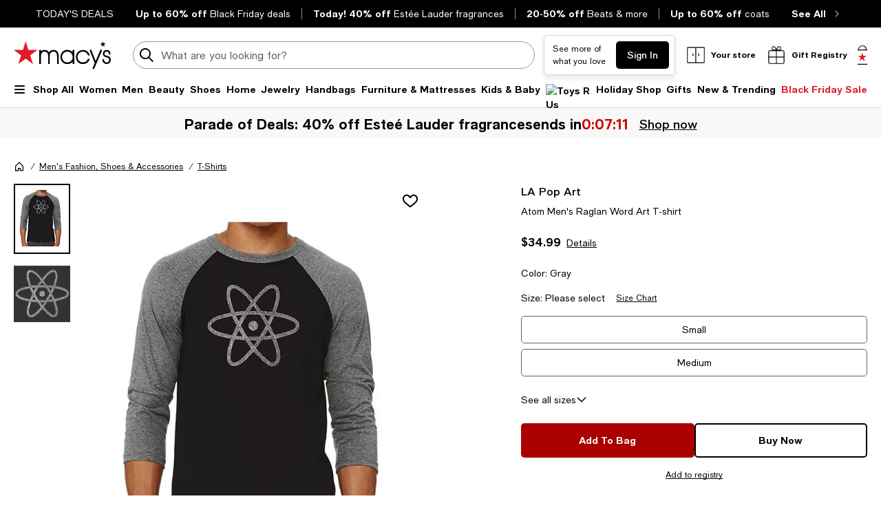

--- FILE ---
content_type: text/html; charset=utf-8
request_url: https://www.google.com/recaptcha/api2/aframe
body_size: 268
content:
<!DOCTYPE HTML><html><head><meta http-equiv="content-type" content="text/html; charset=UTF-8"></head><body><script nonce="sdQVEnMBpo1O4mXhGbzrXg">/** Anti-fraud and anti-abuse applications only. See google.com/recaptcha */ try{var clients={'sodar':'https://pagead2.googlesyndication.com/pagead/sodar?'};window.addEventListener("message",function(a){try{if(a.source===window.parent){var b=JSON.parse(a.data);var c=clients[b['id']];if(c){var d=document.createElement('img');d.src=c+b['params']+'&rc='+(localStorage.getItem("rc::a")?sessionStorage.getItem("rc::b"):"");window.document.body.appendChild(d);sessionStorage.setItem("rc::e",parseInt(sessionStorage.getItem("rc::e")||0)+1);localStorage.setItem("rc::h",'1763884308386');}}}catch(b){}});window.parent.postMessage("_grecaptcha_ready", "*");}catch(b){}</script></body></html>

--- FILE ---
content_type: text/css
request_url: https://assets.macysassets.com/app/pdp/static/css/SizeGuideModal.de064ba22ac9090dfa5a.css
body_size: 368
content:
table.size-chart-table[data-v-564fc662]{border-collapse:collapse;border-spacing:0;width:100%}table.size-chart-table td[data-v-564fc662],table.size-chart-table th[data-v-564fc662]{padding:.5rem 1.25rem;text-align:center}table.size-chart-table thead tr[data-v-564fc662],table.size-chart-table tr[data-v-564fc662]:nth-child(2n){background-color:#f8f8f8}table.size-chart-table th[data-v-564fc662]{background-color:#000;color:#fff}.step-title[data-v-564fc662]{border-top:.0625rem solid #959499;font-weight:700;padding:1.875rem 0}.step-container[data-v-564fc662]{display:flex;margin-bottom:1.875rem;width:100%}@media print,screen and (max-width:37.49875em){.step-container[data-v-564fc662]{display:block}}.step-container[data-v-564fc662]:last-of-type{margin-bottom:0}.measurement-buttons-wrapper[data-v-564fc662]{display:flex;justify-content:flex-end}.measurement-button[data-v-564fc662]{overflow:hidden;text-decoration:none}.measurement-button-divider[data-v-564fc662]{color:#d6d6d6;font-size:1rem}.right-column-img[data-v-564fc662]{margin-bottom:1.25rem;width:100%}.technical-issue[data-v-564fc662]{margin-bottom:0}.activeLink[data-v-564fc662]{text-decoration:underline}.link[data-v-564fc662]{text-decoration:none}.hideContent[data-v-564fc662]{display:none}.size-symbol[data-v-564fc662]{display:inline-block;margin-left:2px;margin-right:2px}.small-header[data-v-564fc662]{width:fit-content}.spinner-wrapper[data-v-564fc662]{min-width:350px}.size-chart-error[data-v-564fc662]{display:block;font-size:16px}.table-scroll-wrapper[data-v-564fc662]{clear:both;overflow:hidden;overflow-x:auto}@media print,screen and (max-width:37.49875em){.new-size-right-column[data-v-564fc662]{margin-left:0;margin-top:3rem!important}}@media print,screen and (min-width:37.5em){.new-size-right-column[data-v-564fc662]{margin-left:1.5rem!important}}.dropdown-section[data-v-564fc662],.left-container[data-v-564fc662]{width:100%}.size-chart-img[data-v-564fc662]{display:block;margin:auto}

--- FILE ---
content_type: text/css
request_url: https://assets.macysassets.com/app/pdp/static/css/4355.ff97e311f509eb677957.css
body_size: -21
content:
.syndigo-container[data-v-bb9a9c56]{border-bottom:1px solid silver}.bottom-fade-background[data-v-bb9a9c56]{background:linear-gradient(transparent,#fff);bottom:0;height:5rem;position:absolute;width:100%;z-index:2}.toggle-content-btn[data-v-bb9a9c56]{max-width:20.9375rem;width:100%}#wc-power-page[data-v-bb9a9c56]{margin:0 auto;max-width:53.75rem;min-height:40.625rem;position:relative}#wc-power-page.collapsed[data-v-bb9a9c56]{max-height:40.625rem;overflow:hidden}

--- FILE ---
content_type: application/javascript
request_url: https://assets.findation.com/javascripts/w-adv-6.min.js
body_size: 3781
content:
Findation=window.Findation||{},Findation.Modernizr=function(e,n,t){function i(e){l.cssText=e}function o(e,n){return typeof e===n}var d,r,a={},s=n.documentElement,c=n.createElement("modernizr"),l=c.style,f={},u=[],p=u.slice,m={}.hasOwnProperty;for(var w in r=o(m,"undefined")||o(m.call,"undefined")?function(e,n){return n in e&&o(e.constructor.prototype[n],"undefined")}:function(e,n){return m.call(e,n)},Function.prototype.bind||(Function.prototype.bind=function(e){var n=this;if("function"!=typeof n)throw new TypeError;var t=p.call(arguments,1),i=function(){if(this instanceof i){var o=function(){};o.prototype=n.prototype;var d=new o,r=n.apply(d,t.concat(p.call(arguments)));return Object(r)===r?r:d}return n.apply(e,t.concat(p.call(arguments)))};return i}),f.postmessage=function(){return!!e.postMessage},f)r(f,w)&&(d=w.toLowerCase(),a[d]=f[w](),u.push((a[d]?"":"no-")+d));return a.addTest=function(e,n){if("object"==typeof e)for(var i in e)r(e,i)&&a.addTest(i,e[i]);else{if(e=e.toLowerCase(),a[e]!==t)return a;n="function"==typeof n?n():n,"undefined"!=typeof enableClasses&&enableClasses&&(s.className+=" "+(n?"":"no-")+e),a[e]=n}return a},i(""),c=null,a._version="2.6.2",a}(this,this.document),Findation.iframe=null,Findation.init=window.Findation.init=function(e,n,t){if(Findation.Modernizr.postmessage&&e){var i,o,d=e,r=(t=t||{}).targetProductId||"",a=n,s=t.domain||"https://findation.com",c=t.mode||"none",l=t.productUrl||document.location.href,f=t.version||"",u=function(e,n,t){return e.addEventListener?e.addEventListener(n,t,!1):e.attachEvent("on"+n,t)},p=function(e){return s+e+"&host="+encodeURIComponent(document.location.host)+"&href="+encodeURIComponent(l)},m=function(){var e=window.navigator.userAgent;return e.match(/iPad/i)||e.match(/iPhone/i)},w=document.createElement("iframe");w.id="findation-button-iframe",w.style.cssText="background-color: transparent; border: 0px none transparent; overflow: hidden; display: inline-block; visibility: visible; margin: 0px; padding: 0px; height: 0px; width: 0px;",w.title="Find Your Shade",w.src=p("/embed/button_inner?mode="+c+"&target_product_id="+r+"&api_key="+a),o=w,(i=d).parentNode.insertBefore(o,i);var y=Findation.iframe||document.createElement("iframe");Findation.iframe=y;var h="position: fixed;\nleft: 0;\ntop: 0;\nwidth: 100%;\nheight: 100%;\nz-index: 9999;\ndisplay: none;",g=(window.navigator.userAgent,function(){var e=document.body,n=document.documentElement;return Math.max(e.scrollHeight,e.offsetHeight,n.clientHeight,n.scrollHeight,n.offsetHeight)});m()&&(h=h.replace("position: fixed","position: absolute; min-height: "+g()+"px")),y.setAttribute("frameBorder","0"),y.id="findation-iframe",y.setAttribute("allowtransparency","true"),u(y,"load",function(){return y.style.visibility="visible"}),y.style.cssText=h,y.src=p("/widget_searches/new?mode="+c+"&target_product_id="+r+"&api_key="+a+"&version="+f),window.Findation.embedded||(window.Findation.embedded=!0,u(window,"message",function(e){if("overlayClose"==e.data)y.style.display="none","function"==typeof Findation.widgetDidClose&&Findation.widgetDidClose();else if("overlayOpen"==e.data){"fixed"!==y.style.position&&(y.style.minHeight=g().toString()+"px"),y.style.display="block",y.contentWindow.postMessage("overlayOpen",y.src);window.navigator.userAgent;m()&&(window.Findation.scrollYOffset=window.scrollY,y.contentWindow.postMessage({setInnerOffset:window.Findation.scrollYOffset},y.src)),"function"==typeof Findation.widgetDidOpen&&Findation.widgetDidOpen()}else if("buttonLoadSuccess"==e.data){document.body.appendChild(y);var n=document.getElementById("findation-button-iframe");n.style.width="200px",n.style.height="40px","function"==typeof Findation.widgetEmbedded&&Findation.widgetEmbedded(n)}else"searchComplete"==e.data.eventName&&(m()&&window.Findation.scrollYOffset&&window.scrollTo(0,window.Findation.scrollYOffset),"function"==typeof Findation.onSearchComplete&&Findation.onSearchComplete(e.data))}))}};

--- FILE ---
content_type: application/javascript
request_url: https://www.macys.com/97AYOXoIQe/T1/d5Amkm1i/Ob9zkkOimuErpk/XltxfHBKBA/XCgUOVI/8eXw
body_size: 176533
content:
(function(){if(typeof Array.prototype.entries!=='function'){Object.defineProperty(Array.prototype,'entries',{value:function(){var index=0;const array=this;return {next:function(){if(index<array.length){return {value:[index,array[index++]],done:false};}else{return {done:true};}},[Symbol.iterator]:function(){return this;}};},writable:true,configurable:true});}}());(function(){F4();rl3();k13();var Vl=function(L2){try{if(L2!=null&&!wY["isNaN"](L2)){var AD=wY["parseFloat"](L2);if(!wY["isNaN"](AD)){return AD["toFixed"](2);}}}catch(xt){}return -1;};var z9=function(mL){if(wY["document"]["cookie"]){var wL=""["concat"](mL,"=");var TU=wY["document"]["cookie"]["split"]('; ');for(var lD=0;lD<TU["length"];lD++){var BL=TU[lD];if(BL["indexOf"](wL)===0){var tv=BL["substring"](wL["length"],BL["length"]);if(tv["indexOf"]('~')!==-1||wY["decodeURIComponent"](tv)["indexOf"]('~')!==-1){return tv;}}}}return false;};var BC=function(){return RX.apply(this,[tG,arguments]);};var gW=function(LH,nL){return LH*nL;};var AK=function(){return KW.apply(this,[Hm,arguments]);};var C2=function(){return KW.apply(this,[IY,arguments]);};var nV=function K0(IL,CU){var tW=K0;var FV=gV(new Number(AQ),QW);var pU=FV;FV.set(IL);do{switch(pU+IL){case mx:{var W9=[Qv,B2,OT,ql,ST,XU,LS];var pV=W9[X2(typeof jv()[lt(WH)],'undefined')?jv()[lt(Kl)](wT,AT,bH,xl(xl(Jp))):jv()[lt(dp)].call(null,BT,lL,QC,xl(xl(qX)))](UC(typeof FX()[Cp(fv)],KD('',[][[]]))?FX()[Cp(qX)](rp,NS,bX,xl(qX)):FX()[Cp(NH)].call(null,mX,zU,xl(xl([])),VD));IL+=Nx;var vV;return XC.pop(),vV=pV,vV;}break;case Vq:{var Fv;IL+=CF;return XC.pop(),Fv=OX,Fv;}break;case K6:{var Nt;IL+=ZA;XC.push(FT);return Nt=[wY[kS()[MS(Y9)].apply(null,[xl({}),fW,H9,W0,dU,XS])][FX()[Cp(E9)].call(null,X0,N0,xl(qX),h9)]?wY[X2(typeof kS()[MS(U0)],'undefined')?kS()[MS(Y9)](NH,vK,H9,QU,dU,XS):kS()[MS(CX)].call(null,F9,tt,cl,jX,WL,VX)][FX()[Cp(E9)](X0,N0,L9,QU)]:DT()[tl(mC)](R9,qX,xD,qT,G2),wY[kS()[MS(Y9)].call(null,RH,mv,H9,ZV,dU,XS)][UC(typeof FX()[Cp(VD)],KD([],[][[]]))?FX()[Cp(qX)].apply(null,[HS,Xv,jU,AL]):FX()[Cp(st)](lX,jX,Jp,Et)]?wY[kS()[MS(Y9)](BU,dU,H9,qC,dU,XS)][UC(typeof FX()[Cp(Ht)],'undefined')?FX()[Cp(qX)](Vt,wV,fW,Il):FX()[Cp(st)](lX,jX,tK,tt)]:DT()[tl(mC)].apply(null,[tt,qX,xD,R9,G2]),wY[kS()[MS(Y9)].call(null,PW,SS,H9,n2,dU,XS)][UC(typeof pK()[dX(NV)],'undefined')?pK()[dX(gU)].apply(null,[xl(xl(Jp)),hU,FS,WW,Kl]):pK()[dX(Ul)].apply(null,[xl(xl(qX)),qT,Ul,sl,LV])]?wY[kS()[MS(Y9)](br,xl(Jp),H9,ds,dU,XS)][pK()[dX(Ul)].call(null,xl([]),qT,ss,sl,LV)]:UC(typeof DT()[tl(w0)],KD([],[][[]]))?DT()[tl(bS)](Jp,rt,Bl,Et,dV):DT()[tl(mC)].call(null,DC,qX,xD,xl(xl(qX)),G2),tf(typeof wY[kS()[MS(Y9)](xl(xl(Jp)),Uz,H9,br,dU,XS)][Zc()[A5(kI)](mH,tK,wh)],pK()[dX(Jp)].call(null,FS,dU,lL,fb,FK))?wY[kS()[MS(Y9)].call(null,xl(Jp),qC,H9,h9,dU,XS)][Zc()[A5(kI)](mH,DC,wh)][FX()[Cp(Jp)](wW,M5,AT,xl(Jp))]:Fb(Pz[ss])],XC.pop(),Nt;}break;case bM:{IL+=WG;return String(...CU);}break;case Sd:{IL-=G4;if(X2(Ih,undefined)&&X2(Ih,null)&&Ib(Ih[X2(typeof FX()[Cp(AL)],KD('',[][[]]))?FX()[Cp(Jp)](wz,M5,xl({}),pR):FX()[Cp(qX)](Y8,NE,PW,qC)],Pz[qX])){try{var N5=XC.length;var wK=xl([]);var kg=wY[FX()[Cp(QC)].call(null,AO,Bw,Mg,XS)](Ih)[d7()[GE(hw)](wR,Cc,wV,rK,gU)](pK()[dX(gr)](Ac,qX,Yc,Zg,sr));if(Ib(kg[X2(typeof FX()[Cp(DC)],KD('',[][[]]))?FX()[Cp(Jp)](wz,M5,gc,Zh):FX()[Cp(qX)](PR,Lg,R9,lL)],gU)){OX=wY[Zc()[A5(qT)](rN,R9,E9)](kg[xG[Zc()[A5(xI)].call(null,MR,Xf,HR)]()],Pz[WR]);}}catch(z8){XC.splice(Rg(N5,qX),Infinity,w0);}}}break;case TQ:{XC.push(xf);var Qv=wY[Zc()[A5(dU)].call(null,WI,xl([]),Vz)][Zc()[A5(pb)].apply(null,[q8,lO,Ys])]||wY[Zc()[A5(CX)](H2,lb,Yz)][Zc()[A5(pb)].call(null,q8,U0,Ys)]?Zc()[A5(gU)].apply(null,[p5,dU,FS]):X2(typeof jv()[lt(nh)],KD([],[][[]]))?jv()[lt(dU)](xf,ds,B7,rO):jv()[lt(dp)].call(null,P5,CX,OO,Kl);var B2=tf(wY[Zc()[A5(dU)].call(null,WI,xl(xl([])),Vz)][Zc()[A5(CX)].call(null,H2,FS,Yz)][Zc()[A5(VE)](f7,F9,W7)][Zc()[A5(Rc)](l7,tt,br)](Zc()[A5(Hg)].apply(null,[fX,n2,Hg])),null)?Zc()[A5(gU)](p5,WH,FS):jv()[lt(dU)](xf,Kl,B7,xl([]));IL-=D;var OT=tf(typeof wY[kS()[MS(Y9)](xl(xl({})),Mg,C8,WR,dU,XS)][Zc()[A5(Hg)].call(null,fX,fw,Hg)],pK()[dX(Jp)].apply(null,[xl(xl(qX)),dU,bX,fb,nf]))&&wY[kS()[MS(Y9)](SS,lL,C8,bX,dU,XS)][Zc()[A5(Hg)](fX,xl([]),Hg)]?Zc()[A5(gU)](p5,WR,FS):jv()[lt(dU)](xf,xl(xl([])),B7,wR);var ql=tf(typeof wY[Zc()[A5(dU)](WI,Il,Vz)][Zc()[A5(Hg)].call(null,fX,mC,Hg)],pK()[dX(Jp)](Bs,dU,vK,fb,nf))?X2(typeof Zc()[A5(zj)],KD([],[][[]]))?Zc()[A5(gU)](p5,Dc,FS):Zc()[A5(bS)](ff,br,Bb):jv()[lt(dU)].apply(null,[xf,Mg,B7,AT]);var ST=X2(typeof wY[Zc()[A5(dU)].call(null,WI,NV,Vz)][UC(typeof kS()[MS(SS)],KD(Zc()[A5(hw)].apply(null,[E6,NV,WO]),[][[]]))?kS()[MS(CX)](bS,pR,r5,Ah,jz,EN):kS()[MS(qc)](M5,w0,Ph,NH,VD,ss)],pK()[dX(Jp)](xl(Jp),dU,bS,fb,nf))||X2(typeof wY[Zc()[A5(CX)](H2,lO,Yz)][X2(typeof kS()[MS(Ul)],KD([],[][[]]))?kS()[MS(qc)](cK,WR,Ph,VD,VD,ss):kS()[MS(CX)](NH,AL,QU,hw,tj,Gz)],pK()[dX(Jp)].apply(null,[Ab,dU,CX,fb,nf]))?X2(typeof Zc()[A5(fE)],KD([],[][[]]))?Zc()[A5(gU)](p5,n2,FS):Zc()[A5(bS)](f7,Kl,gK):jv()[lt(dU)](xf,ds,B7,xl(qX));var XU=tf(wY[Zc()[A5(dU)](WI,Bs,Vz)][Zc()[A5(CX)](H2,xl({}),Yz)][Zc()[A5(VE)](f7,qc,W7)][Zc()[A5(Rc)](l7,xl(xl(Jp)),br)](d7()[GE(H8)](bS,xl(xl([])),As,Df,hw)),null)?Zc()[A5(gU)].call(null,p5,FS,FS):jv()[lt(dU)](xf,xl(xl(Jp)),B7,bX);var LS=tf(wY[Zc()[A5(dU)].call(null,WI,xl(xl(qX)),Vz)][Zc()[A5(CX)](H2,F9,Yz)][Zc()[A5(VE)](f7,xl(xl({})),W7)][Zc()[A5(Rc)].apply(null,[l7,f8,br])](UC(typeof DT()[tl(dp)],KD(Zc()[A5(hw)](E6,w0,WO),[][[]]))?DT()[tl(bS)].call(null,dp,hh,qX,mv,Bl):DT()[tl(WR)](gr,CX,Vh,ZV,YN)),null)?Zc()[A5(gU)](p5,Vs,FS):jv()[lt(dU)](xf,xl({}),B7,Vs);}break;case Nq:{IL+=OY;return parseInt(...CU);}break;case MG:{var Ih=CU[WF];XC.push(w0);IL+=JZ;var OX;}break;case tG:{var Ar=CU[WF];XC.push(YI);IL+=s6;var Pb=Ar[FX()[Cp(Il)].apply(null,[vb,n7,qC,qC])]||{};Pb[FX()[Cp(RH)](V5,Zj,xl(Jp),xl(xl(qX)))]=jv()[lt(PW)].apply(null,[AR,ZV,dO,xl(xl({}))]),delete Pb[X2(typeof FX()[Cp(24)],'undefined')?FX()[Cp(54)].apply(null,[1129,183,30,98]):FX()[Cp(1)].call(null,322,312,89,15)],Ar[FX()[Cp(Il)].call(null,vb,n7,tt,M5)]=Pb;XC.pop();}break;}}while(pU+IL!=EQ);};var mO=function(){XC=(xG.sjs_se_global_subkey?xG.sjs_se_global_subkey.push(fN):xG.sjs_se_global_subkey=[fN])&&xG.sjs_se_global_subkey;};var Ks=function(vf){var Vf=1;var Xh=[];var vg=wY["Math"]["sqrt"](vf);while(Vf<=vg&&Xh["length"]<6){if(vf%Vf===0){if(vf/Vf===Vf){Xh["push"](Vf);}else{Xh["push"](Vf,vf/Vf);}}Vf=Vf+1;}return Xh;};var Zb=function Pj(Oc,SO){'use strict';var Zz=Pj;switch(Oc){case lq:{XC.push(Z7);var Hb=Zc()[A5(Mg)].apply(null,[f0,Uz,Jg]);var CE=xl(xl(WF));try{var DR=XC.length;var lj=xl({});var dz=Jp;try{var mN=wY[jv()[lt(dO)](lS,dr,nr,jX)][FX()[Cp(dU)](ZS,DI,cK,xl(qX))][FX()[Cp(BU)].call(null,gS,Of,CX,Cc)];wY[X2(typeof DT()[tl(gr)],'undefined')?DT()[tl(Jp)].apply(null,[Il,hw,bc,DI,WR]):DT()[tl(bS)](VD,Z7,Fj,xl({}),vI)][UC(typeof Zc()[A5(nc)],'undefined')?Zc()[A5(bS)].apply(null,[AT,qX,NV]):Zc()[A5(Ac)].apply(null,[cW,Yb,R7])](mN)[X2(typeof FX()[Cp(QC)],KD([],[][[]]))?FX()[Cp(BU)].call(null,gS,Of,br,qC):FX()[Cp(qX)].call(null,Dr,PE,xl({}),Yz)]();}catch(wg){XC.splice(Rg(DR,qX),Infinity,Z7);if(wg[jv()[lt(st)](kX,Il,PR,BU)]&&UC(typeof wg[jv()[lt(st)](kX,xl(Jp),PR,vK)],kS()[MS(qX)].apply(null,[Jg,bX,js,lO,hw,mz]))){wg[jv()[lt(st)](kX,Cc,PR,dU)][d7()[GE(hw)].apply(null,[Tr,FS,wV,js,gU])](jv()[lt(Ht)].apply(null,[X9,Dc,nc,NH]))[rs()[F5(Y9)].apply(null,[Yb,fW,qT,Hj])](function(Ic){XC.push(Ag);if(Ic[FX()[Cp(Mr)].apply(null,[Ub,Ig,Kl,NH])](jv()[lt(Kr)](dE,xl(qX),mz,Ab))){CE=xl(xl({}));}if(Ic[FX()[Cp(Mr)].apply(null,[Ub,Ig,SS,xl({})])](FX()[Cp(ER)](pL,qI,xl(xl([])),xl(xl(Jp))))){dz++;}XC.pop();});}}Hb=UC(dz,dp)||CE?UC(typeof Zc()[A5(dU)],KD('',[][[]]))?Zc()[A5(bS)](Wz,xl(qX),x7):Zc()[A5(gU)].call(null,tp,HR,FS):jv()[lt(dU)].apply(null,[Z7,RH,B7,Lf]);}catch(Cz){XC.splice(Rg(DR,qX),Infinity,Z7);Hb=kS()[MS(qT)].apply(null,[xl(xl(Jp)),kI,vs,mC,qX,Et]);}var JK;return XC.pop(),JK=Hb,JK;}break;case ZY:{XC.push(Tg);var Ez=FX()[Cp(Et)](Ll,Tr,Il,dr);try{var Fw=XC.length;var ph=xl({});Ez=X2(typeof wY[FX()[Cp(nc)].call(null,cE,R5,tt,sl)],pK()[dX(Jp)].apply(null,[f8,dU,rw,fb,V8]))?Zc()[A5(gU)](q7,TN,FS):jv()[lt(dU)](Tg,Kl,B7,rO);}catch(Tj){XC.splice(Rg(Fw,qX),Infinity,Tg);Ez=kS()[MS(qT)].apply(null,[Uz,H8,dO,M5,qX,Et]);}var XR;return XC.pop(),XR=Ez,XR;}break;case wm:{XC.push(PO);var lg=FX()[Cp(Et)].call(null,ED,Tr,R9,pR);try{var fr=XC.length;var Y5=xl({});lg=wY[UC(typeof Zc()[A5(Kr)],KD([],[][[]]))?Zc()[A5(bS)](jr,xl(xl(qX)),WW):Zc()[A5(S7)].apply(null,[NE,NV,Qw])][FX()[Cp(dU)].call(null,SK,DI,X5,xl({}))][jv()[lt(X5)].call(null,zb,Ul,NR,SS)](jv()[lt(GI)](n5,xl(xl({})),mv,pg))?UC(typeof Zc()[A5(sl)],'undefined')?Zc()[A5(bS)](br,Cr,Ej):Zc()[A5(gU)](mj,lL,FS):jv()[lt(dU)].apply(null,[PO,HR,B7,wR]);}catch(vc){XC.splice(Rg(fr,qX),Infinity,PO);lg=kS()[MS(qT)](BU,Xf,Sj,XS,qX,Et);}var Ls;return XC.pop(),Ls=lg,Ls;}break;case vm:{XC.push(sO);var mE=FX()[Cp(Et)](E0,Tr,bX,VD);try{var zg=XC.length;var L5=xl(xl(WF));mE=X2(typeof wY[wf()[bg(br)].call(null,hL,U0,f8,f8)],pK()[dX(Jp)].call(null,WH,dU,qc,fb,OK))?Zc()[A5(gU)].apply(null,[NC,fw,FS]):jv()[lt(dU)](sO,RH,B7,xl(xl(Jp)));}catch(Mf){XC.splice(Rg(zg,qX),Infinity,sO);mE=kS()[MS(qT)](xl([]),xl(Jp),SC,Yz,qX,Et);}var cR;return XC.pop(),cR=mE,cR;}break;case BQ:{XC.push(NE);var Es=hO(Zc()[A5(m8)](KO,xl([]),K8),wY[Zc()[A5(dU)](Pp,Kl,Vz)])||Ib(wY[UC(typeof kS()[MS(gU)],'undefined')?kS()[MS(CX)].call(null,W0,jX,p8,VD,Tb,HI):kS()[MS(Y9)](hw,xl(xl(qX)),Sr,dp,dU,XS)][Zc()[A5(W7)].apply(null,[X7,fw,Or])],Pz[qX])||Ib(wY[kS()[MS(Y9)](qT,M5,Sr,VD,dU,XS)][jv()[lt(rb)](zv,ss,YI,NV)],Jp);var Rj=wY[Zc()[A5(dU)].apply(null,[Pp,H8,Vz])][Zc()[A5(J8)](PC,Bb,jR)](Zc()[A5(PO)].call(null,I0,rg,AN))[FX()[Cp(Bw)](dT,s7,tK,NH)];var WE=wY[Zc()[A5(dU)](Pp,w0,Vz)][UC(typeof Zc()[A5(vE)],KD('',[][[]]))?Zc()[A5(bS)](Pr,xl(Jp),AT):Zc()[A5(J8)](PC,rh,jR)](X2(typeof Zc()[A5(rw)],KD([],[][[]]))?Zc()[A5(nO)].call(null,lT,ZV,tK):Zc()[A5(bS)].apply(null,[kO,xl(xl({})),Zf]))[FX()[Cp(Bw)].call(null,dT,s7,b8,Ul)];var nj=wY[Zc()[A5(dU)].call(null,Pp,pg,Vz)][Zc()[A5(J8)](PC,Uz,jR)](DT()[tl(Ac)](kI,DI,Cj,wR,sr))[FX()[Cp(Bw)].call(null,dT,s7,qT,xl(xl({})))];var xc;return xc=Zc()[A5(hw)].call(null,LX,XS,WO)[jv()[lt(vK)].apply(null,[Ug,w0,Ng,DI])](Es?Zc()[A5(gU)](Kv,b8,FS):X2(typeof jv()[lt(F9)],KD([],[][[]]))?jv()[lt(dU)].apply(null,[NE,PW,B7,Y9]):jv()[lt(dp)].call(null,MI,Yb,Hz,Y9),FX()[Cp(NH)](Ap,zU,xl(xl(qX)),rh))[jv()[lt(vK)](Ug,gU,Ng,Dc)](Rj?Zc()[A5(gU)](Kv,jU,FS):jv()[lt(dU)].apply(null,[NE,rh,B7,DC]),FX()[Cp(NH)](Ap,zU,br,W0))[jv()[lt(vK)].call(null,Ug,Tg,Ng,xl(Jp))](WE?Zc()[A5(gU)](Kv,QU,FS):jv()[lt(dU)](NE,Xf,B7,rw),X2(typeof FX()[Cp(rK)],KD([],[][[]]))?FX()[Cp(NH)](Ap,zU,QU,xl({})):FX()[Cp(qX)].call(null,nO,Vb,WH,X5))[jv()[lt(vK)].apply(null,[Ug,xl(xl(qX)),Ng,cK])](nj?Zc()[A5(gU)].call(null,Kv,B7,FS):UC(typeof jv()[lt(Zj)],KD('',[][[]]))?jv()[lt(dp)](Xs,xl({}),pj,QU):jv()[lt(dU)].call(null,NE,lb,B7,wR)),XC.pop(),xc;}break;case R3:{XC.push(NH);try{var xN=XC.length;var JR=xl(xl(WF));var ws=Jp;var sj=wY[DT()[tl(Jp)](Yz,hw,rb,Ac,WR)][UC(typeof FX()[Cp(Xf)],KD([],[][[]]))?FX()[Cp(qX)](K7,VE,rg,Ab):FX()[Cp(N7)](T7,rb,mv,WR)](wY[Zc()[A5(CX)].apply(null,[qz,HR,Yz])],jv()[lt(xj)](Lr,br,nh,NH));if(sj){ws++;if(sj[FX()[Cp(Jg)].apply(null,[CO,gU,xl([]),QR])]){sj=sj[FX()[Cp(Jg)](CO,gU,jX,Zh)];ws+=KD(NK(sj[UC(typeof FX()[Cp(Yb)],'undefined')?FX()[Cp(qX)].apply(null,[Z5,l5,b8,br]):FX()[Cp(Jp)].call(null,Nb,M5,xl(xl({})),xl(xl(Jp)))]&&UC(sj[FX()[Cp(Jp)](Nb,M5,xl(xl([])),Ul)],qX),xG[Zc()[A5(ss)].apply(null,[q8,qT,nc])]()),NK(sj[FX()[Cp(rw)].apply(null,[YE,XE,Bs,xl(xl(Jp))])]&&UC(sj[FX()[Cp(rw)](YE,XE,Yc,CX)],UC(typeof jv()[lt(XE)],'undefined')?jv()[lt(dp)].apply(null,[dg,jX,mR,NV]):jv()[lt(xj)](Lr,Dc,nh,lL)),Pz[br]));}}var gw;return gw=ws[UC(typeof FX()[Cp(p7)],KD([],[][[]]))?FX()[Cp(qX)](OE,G8,fW,NV):FX()[Cp(BU)].apply(null,[Pc,Of,CX,HR])](),XC.pop(),gw;}catch(Mj){XC.splice(Rg(xN,qX),Infinity,NH);var zR;return zR=FX()[Cp(Et)](wC,Tr,qX,Yb),XC.pop(),zR;}XC.pop();}break;case R:{var Tz=SO[WF];var RO;XC.push(Af);return RO=wY[UC(typeof DT()[tl(w0)],KD([],[][[]]))?DT()[tl(bS)](VD,QR,gg,NH,T7):DT()[tl(Jp)](jX,hw,TI,Jp,WR)][FX()[Cp(N7)].call(null,sp,rb,qT,VD)](wY[kS()[MS(Y9)].apply(null,[fw,xl(xl([])),HE,WH,dU,XS])][jv()[lt(B7)].apply(null,[xE,b8,AT,WH])],Tz),XC.pop(),RO;}break;case bM:{XC.push(BR);var Pf=function(Tz){return Pj.apply(this,[R,arguments]);};var V7=[Zc()[A5(kI)].apply(null,[Q5,Cc,wh]),jv()[lt(kf)](Rz,Uz,Gr,xl({}))];var VO=V7[jv()[lt(Vj)](Pw,HR,Jc,B7)](function(tg){var Gc=Pf(tg);XC.push(Bw);if(xl(xl(Gc))&&xl(xl(Gc[jv()[lt(br)](gv,Mg,FS,vK)]))&&xl(xl(Gc[jv()[lt(br)](gv,lO,FS,Xf)][FX()[Cp(BU)].call(null,ZR,Of,xl(xl(Jp)),U0)]))){Gc=Gc[jv()[lt(br)](gv,sl,FS,HR)][FX()[Cp(BU)].apply(null,[ZR,Of,rg,n2])]();var bR=KD(UC(Gc[Zc()[A5(XE)](OK,h9,Iw)](Zc()[A5(O7)](TE,gU,fw)),Fb(qX)),NK(wY[d7()[GE(gr)].apply(null,[pg,Et,TR,qs,qT])](Ib(Gc[Zc()[A5(XE)](OK,xl(xl({})),Iw)](Zc()[A5(ZV)](LU,xl(xl(Jp)),PW)),Fb(Pz[ss]))),Pz[ss]));var Mh;return XC.pop(),Mh=bR,Mh;}else{var db;return db=FX()[Cp(Et)](bL,Tr,PW,RH),XC.pop(),db;}XC.pop();});var qw;return qw=VO[jv()[lt(Kl)].apply(null,[qR,xl(xl([])),bH,bX])](X2(typeof Zc()[A5(zj)],KD([],[][[]]))?Zc()[A5(hw)].call(null,lI,Y9,WO):Zc()[A5(bS)](bj,qT,zz)),XC.pop(),qw;}break;case gQ:{XC.push(As);throw new (wY[d7()[GE(qX)](fw,HR,ER,PR,dU)])(jv()[lt(Uf)](gs,BU,X5,NV));}break;case N4:{var bb=SO[WF];var FR=SO[Bd];XC.push(zh);if(kw(FR,null)||Ib(FR,bb[FX()[Cp(Jp)].apply(null,[sK,M5,gU,pR])]))FR=bb[FX()[Cp(Jp)](sK,M5,rO,Vs)];for(var Dw=Jp,zs=new (wY[Zc()[A5(lO)](Ew,qC,Of)])(FR);Nz(Dw,FR);Dw++)zs[Dw]=bb[Dw];var Os;return XC.pop(),Os=zs,Os;}break;}};var qr=function(){return KW.apply(this,[Dk,arguments]);};var df=function pr(IN,th){'use strict';var F7=pr;switch(IN){case Om:{var Hw=th[WF];XC.push(cs);var v5=wY[DT()[tl(Jp)](B7,hw,j9,F9,WR)](Hw);var lh=[];for(var wE in v5)lh[jv()[lt(gr)].apply(null,[Dp,mC,j7,h9])](wE);lh[X2(typeof Zc()[A5(qc)],KD([],[][[]]))?Zc()[A5(HR)](f9,xl(Jp),vK):Zc()[A5(bS)].apply(null,[AL,lL,IR])]();var qg;return qg=function sE(){XC.push(CR);for(;lh[FX()[Cp(Jp)](cb,M5,xl([]),n2)];){var WN=lh[X2(typeof jv()[lt(rh)],KD([],[][[]]))?jv()[lt(pg)].call(null,c8,Yc,zh,xl([])):jv()[lt(dp)].call(null,ME,DC,Sj,Dc)]();if(hO(WN,v5)){var jf;return sE[FX()[Cp(Jg)](xD,gU,rO,PW)]=WN,sE[FX()[Cp(HR)].call(null,vb,kE,xl(qX),qT)]=xl(qX),XC.pop(),jf=sE,jf;}}sE[FX()[Cp(HR)].call(null,vb,kE,ZV,ss)]=xl(xG[jv()[lt(BU)].call(null,RR,NV,M5,DI)]());var Rf;return XC.pop(),Rf=sE,Rf;},XC.pop(),qg;}break;case KM:{XC.push(Wz);this[FX()[Cp(HR)].call(null,L0,kE,Yz,Xf)]=xl(Jp);var Iz=this[X2(typeof Zc()[A5(W0)],KD('',[][[]]))?Zc()[A5(Ab)].apply(null,[kR,RH,s7]):Zc()[A5(bS)](f5,xl(xl({})),PO)][Jp][FX()[Cp(Il)].apply(null,[x0,n7,jU,rO])];if(UC(FX()[Cp(Bb)].call(null,Oz,DC,Xf,Yc),Iz[FX()[Cp(RH)](vR,Zj,Dc,mv)]))throw Iz[UC(typeof FX()[Cp(Cr)],'undefined')?FX()[Cp(qX)](cj,cN,xl(xl(Jp)),CX):FX()[Cp(Ab)](AV,Gw,M5,qX)];var OR;return OR=this[jv()[lt(L9)](V2,xl(qX),Jg,jU)],XC.pop(),OR;}break;case pq:{var rz=th[WF];XC.push(Bh);var jK;return jK=rz&&kw(pK()[dX(qX)](h9,CX,dp,Yc,OE),typeof wY[kS()[MS(Jp)](Uz,QR,z7,Cc,hw,jN)])&&UC(rz[jv()[lt(VD)](dI,tK,kj,xl(Jp))],wY[kS()[MS(Jp)].call(null,jX,Et,z7,QR,hw,jN)])&&X2(rz,wY[kS()[MS(Jp)](vK,RH,z7,Tr,hw,jN)][FX()[Cp(dU)](T0,DI,Cc,ZV)])?jv()[lt(FS)](nU,DC,QI,qC):typeof rz,XC.pop(),jK;}break;case O1:{var Lj=th[WF];return typeof Lj;}break;case vm:{var Vr=th[WF];XC.push(RH);var xw;return xw=Vr&&kw(pK()[dX(qX)].apply(null,[sl,CX,PW,Yc,nc]),typeof wY[UC(typeof kS()[MS(Y9)],'undefined')?kS()[MS(CX)](NH,Vs,b7,sf,j7,Ng):kS()[MS(Jp)].call(null,TN,ds,Hs,W0,hw,jN)])&&UC(Vr[X2(typeof jv()[lt(R9)],KD('',[][[]]))?jv()[lt(VD)](rh,Cc,kj,NH):jv()[lt(dp)](ms,sf,Gb,dp)],wY[kS()[MS(Jp)](hw,xl([]),Hs,gr,hw,jN)])&&X2(Vr,wY[UC(typeof kS()[MS(U0)],KD(Zc()[A5(hw)](q5,vK,WO),[][[]]))?kS()[MS(CX)](NH,Tr,ds,Cr,jE,Cf):kS()[MS(Jp)].call(null,qC,RH,Hs,Xf,hw,jN)][FX()[Cp(dU)](wT,DI,lb,X5)])?UC(typeof jv()[lt(S5)],KD('',[][[]]))?jv()[lt(dp)].apply(null,[R7,Ac,ww,xl(qX)]):jv()[lt(FS)](pN,Cc,QI,sf):typeof Vr,XC.pop(),xw;}break;case k6:{var Gf=th[WF];return typeof Gf;}break;case A:{var tw=th[WF];XC.push(Fh);var Ob;return Ob=tw&&kw(pK()[dX(qX)].call(null,xl(xl(Jp)),CX,gc,Yc,Fs),typeof wY[kS()[MS(Jp)](xl({}),Yc,OO,WH,hw,jN)])&&UC(tw[jv()[lt(VD)](qN,lO,kj,QR)],wY[kS()[MS(Jp)].call(null,h9,Zh,OO,Ah,hw,jN)])&&X2(tw,wY[kS()[MS(Jp)](xl(Jp),Mg,OO,B7,hw,jN)][FX()[Cp(dU)].call(null,K9,DI,rO,Bs)])?jv()[lt(FS)].call(null,UH,Xf,QI,jX):typeof tw,XC.pop(),Ob;}break;case N4:{var Xg=th[WF];return typeof Xg;}break;case A4:{var Lc=th[WF];XC.push(nN);var FE;return FE=Lc&&kw(pK()[dX(qX)].apply(null,[HR,CX,Bb,Yc,w7]),typeof wY[kS()[MS(Jp)](RH,lb,Pw,rh,hw,jN)])&&UC(Lc[jv()[lt(VD)].call(null,nw,Tg,kj,kI)],wY[kS()[MS(Jp)](NV,Ac,Pw,qc,hw,jN)])&&X2(Lc,wY[kS()[MS(Jp)](Kl,AL,Pw,br,hw,jN)][FX()[Cp(dU)].call(null,dS,DI,xl(xl(Jp)),kI)])?UC(typeof jv()[lt(gr)],KD([],[][[]]))?jv()[lt(dp)](tN,fW,fs,NH):jv()[lt(FS)].call(null,kh,b8,QI,ss):typeof Lc,XC.pop(),FE;}break;case JF:{var lr=th[WF];return typeof lr;}break;}};var Us=function(P8,Fz){return P8^Fz;};var jw=function Nh(hs,mI){'use strict';var Jw=Nh;switch(hs){case GZ:{var rj=mI[WF];XC.push(J7);var gh;return gh=rj&&kw(UC(typeof pK()[dX(CX)],'undefined')?pK()[dX(gU)](qC,NN,Bs,Qg,hb):pK()[dX(qX)](kI,CX,rw,Yc,KN),typeof wY[UC(typeof kS()[MS(qX)],'undefined')?kS()[MS(CX)].apply(null,[rh,Ac,dj,kI,KN,Z5]):kS()[MS(Jp)](Dc,Et,n8,n2,hw,jN)])&&UC(rj[jv()[lt(VD)](cw,pR,kj,Tg)],wY[kS()[MS(Jp)](Jg,xl(xl(Jp)),n8,br,hw,jN)])&&X2(rj,wY[kS()[MS(Jp)](xl([]),qX,n8,qX,hw,jN)][UC(typeof FX()[Cp(qC)],'undefined')?FX()[Cp(qX)](Lz,T8,AL,Ac):FX()[Cp(dU)](IT,DI,xl(xl({})),NH)])?jv()[lt(FS)].call(null,hD,xl(Jp),QI,AL):typeof rj,XC.pop(),gh;}break;case pq:{var k8=mI[WF];return typeof k8;}break;case OQ:{var BN=mI[WF];var hz=mI[Bd];var EO=mI[Hm];XC.push(Cw);BN[hz]=EO[FX()[Cp(Jg)].apply(null,[ll,gU,PW,PW])];XC.pop();}break;case Rx:{var hE=mI[WF];var YO=mI[Bd];var D7=mI[Hm];return hE[YO]=D7;}break;case gQ:{var gz=mI[WF];var pf=mI[Bd];var dw=mI[Hm];XC.push(BI);try{var Db=XC.length;var Xb=xl(Bd);var kz;return kz=Gg(gQ,[FX()[Cp(RH)](s5,Zj,F9,U0),jv()[lt(PW)](qz,xl(xl([])),dO,xl({})),FX()[Cp(Ab)].call(null,kW,Gw,xl(xl({})),QR),gz.call(pf,dw)]),XC.pop(),kz;}catch(bf){XC.splice(Rg(Db,qX),Infinity,BI);var KE;return KE=Gg(gQ,[FX()[Cp(RH)](s5,Zj,xl(xl(Jp)),Ab),FX()[Cp(Bb)].apply(null,[IR,DC,xl(Jp),Et]),FX()[Cp(Ab)].call(null,kW,Gw,ds,W0),bf]),XC.pop(),KE;}XC.pop();}break;case r4:{return this;}break;case V3:{var Ps=mI[WF];var Gj;XC.push(SR);return Gj=Gg(gQ,[FX()[Cp(cK)](OU,Og,rO,F9),Ps]),XC.pop(),Gj;}break;case GP:{return this;}break;case FM:{return this;}break;case gP:{var LE;XC.push(Tg);return LE=jv()[lt(Il)](JN,Mg,fv,Xf),XC.pop(),LE;}break;}};var m7=function(){return LR.apply(this,[Rx,arguments]);};function k13(){kW=WF+Gk*K6+jx*K6*K6+K6*K6*K6,JW=qm+JF*K6+qm*K6*K6,EP=pq+jx*K6,ND=bM+JF*K6+Hm*K6*K6+K6*K6*K6,B=bx+K6+qm*K6*K6,qM=WF+Hm*K6+Hm*K6*K6+K6*K6*K6,Fp=Hm+Gk*K6+WF*K6*K6+K6*K6*K6,GV=bx+pq*K6+Hm*K6*K6+K6*K6*K6,xV=WF+WF*K6+K6*K6+K6*K6*K6,VK=JF+Hm*K6+bx*K6*K6+K6*K6*K6,l6=Bd+JF*K6+bx*K6*K6+K6*K6*K6,CY=bx+JF*K6+K6*K6,tH=bx+K6+bM*K6*K6+K6*K6*K6,X=WF+jx*K6+jx*K6*K6,n3=bx+Gk*K6+jx*K6*K6,dC=jx+Gk*K6+K6*K6+K6*K6*K6,W3=JF+Gk*K6+K6*K6,pX=qm+jx*K6+WF*K6*K6+K6*K6*K6,Rd=jx+Hm*K6+Hm*K6*K6,Al=JF+K6+jx*K6*K6,mW=jx+bM*K6+bM*K6*K6+K6*K6*K6,nQ=WF+WF*K6+jx*K6*K6,mM=Hm+bM*K6+JF*K6*K6+K6*K6*K6,IC=WF+K6+WF*K6*K6+K6*K6*K6,f4=Bd+JF*K6+K6*K6,HF=WF+qm*K6+K6*K6,SF=Bd+K6+Hm*K6*K6,Am=WF+bM*K6+qm*K6*K6,sX=pq+pq*K6+bx*K6*K6+K6*K6*K6,K2=Gk+Gk*K6+JF*K6*K6+K6*K6*K6,p9=WF+pq*K6+pq*K6*K6+K6*K6*K6,QY=jx+Gk*K6,g2=Gk+jx*K6+qm*K6*K6+K6*K6*K6,p2=bM+pq*K6+qm*K6*K6+K6*K6*K6,Dp=Hm+WF*K6+WF*K6*K6+K6*K6*K6,TZ=bM+bx*K6,ZK=bx+Gk*K6+Hm*K6*K6+K6*K6*K6,I4=bx+JF*K6+jx*K6*K6,vC=WF+qm*K6+bx*K6*K6+K6*K6*K6,UA=bM+K6+qm*K6*K6,WS=Bd+Hm*K6+Hm*K6*K6+K6*K6*K6,xP=bx+K6+pq*K6*K6,Np=Hm+WF*K6+Hm*K6*K6,HD=Hm+WF*K6+jx*K6*K6,QX=bx+pq*K6+WF*K6*K6+K6*K6*K6,OU=bM+pq*K6+WF*K6*K6+K6*K6*K6,tA=Hm+Gk*K6+JF*K6*K6,Pt=Gk+Gk*K6+Hm*K6*K6,XW=WF+Hm*K6+jx*K6*K6+K6*K6*K6,RQ=qm+qm*K6,t4=Hm+pq*K6+pq*K6*K6,NC=pq+Hm*K6+jx*K6*K6+K6*K6*K6,P3=JF+bM*K6,Ev=bx+bM*K6+JF*K6*K6,nl=jx+jx*K6+jx*K6*K6+K6*K6*K6,hH=WF+bM*K6+jx*K6*K6+K6*K6*K6,kQ=Hm+Gk*K6+Hm*K6*K6,MX=WF+JF*K6+Hm*K6*K6,LW=bM+jx*K6+pq*K6*K6,tD=bx+jx*K6+qm*K6*K6+K6*K6*K6,KH=qm+bM*K6+pq*K6*K6+K6*K6*K6,E1=pq+WF*K6+bx*K6*K6+K6*K6*K6,QD=bx+Hm*K6+qm*K6*K6+K6*K6*K6,Iv=Gk+Hm*K6+bM*K6*K6+K6*K6*K6,Nl=bx+JF*K6+K6*K6+K6*K6*K6,PD=qm+jx*K6+bx*K6*K6+bx*K6*K6*K6+qm*K6*K6*K6*K6,t9=Gk+JF*K6+Gk*K6*K6+K6*K6*K6,UZ=WF+Gk*K6+jx*K6*K6,j9=qm+Hm*K6+WF*K6*K6+K6*K6*K6,NL=WF+JF*K6+K6*K6+K6*K6*K6,PY=bx+bx*K6+K6*K6,H9=qm+Gk*K6+WF*K6*K6+K6*K6*K6,OF=JF+jx*K6,VM=Hm+qm*K6+jx*K6*K6,fD=WF+pq*K6+Hm*K6*K6+K6*K6*K6,cF=Bd+Hm*K6+K6*K6,vx=Gk+WF*K6+pq*K6*K6,ES=bx+bx*K6+bx*K6*K6+K6*K6*K6,Q0=Hm+WF*K6+Gk*K6*K6+K6*K6*K6,cW=bM+jx*K6+qm*K6*K6+K6*K6*K6,Kt=qm+Hm*K6+qm*K6*K6+K6*K6*K6,GF=pq+jx*K6+jx*K6*K6,x2=JF+JF*K6+K6*K6+K6*K6*K6,L0=Bd+pq*K6+bx*K6*K6+K6*K6*K6,tQ=bx+pq*K6+JF*K6*K6,SG=pq+pq*K6,HK=bM+jx*K6+JF*K6*K6+K6*K6*K6,WD=JF+K6+WF*K6*K6+K6*K6*K6,A4=Hm+K6,NU=bM+Hm*K6+K6*K6+K6*K6*K6,IS=bx+WF*K6+jx*K6*K6+K6*K6*K6,HH=Hm+pq*K6+WF*K6*K6+K6*K6*K6,bZ=WF+pq*K6+JF*K6*K6,qY=pq+JF*K6+Hm*K6*K6+K6*K6*K6,tV=Bd+qm*K6+jx*K6*K6+K6*K6*K6,Av=Hm+K6+JF*K6*K6+K6*K6*K6,px=jx+K6+jx*K6*K6,E0=Bd+K6+Gk*K6*K6+K6*K6*K6,mm=bx+JF*K6,r4=JF+JF*K6,EH=jx+bM*K6+JF*K6*K6+K6*K6*K6,Z4=JF+Hm*K6+Hm*K6*K6,US=Gk+bx*K6+WF*K6*K6+K6*K6*K6,T1=WF+qm*K6+bx*K6*K6,Tp=Bd+Hm*K6+jx*K6*K6+K6*K6*K6,KU=qm+Gk*K6+Hm*K6*K6+bx*K6*K6*K6+bx*K6*K6*K6*K6,Z9=Gk+Hm*K6+bx*K6*K6+K6*K6*K6,V9=Bd+bM*K6+WF*K6*K6+K6*K6*K6,xD=Bd+jx*K6+WF*K6*K6+K6*K6*K6,rS=Gk+jx*K6+JF*K6*K6+K6*K6*K6,vH=bx+WF*K6+Hm*K6*K6+K6*K6*K6,U6=bx+WF*K6+qm*K6*K6,zv=bx+bM*K6+jx*K6*K6+K6*K6*K6,xX=pq+Gk*K6+Hm*K6*K6+K6*K6*K6,zl=Hm+JF*K6+qm*K6*K6,LY=pq+Gk*K6,JZ=Hm+Hm*K6+Hm*K6*K6,FC=qm+JF*K6+K6*K6+K6*K6*K6,bT=Hm+bx*K6+qm*K6*K6+K6*K6*K6,fL=WF+bM*K6+bx*K6*K6+K6*K6*K6,wp=Bd+Gk*K6+Hm*K6*K6,A1=WF+jx*K6+Hm*K6*K6,rW=pq+bM*K6,AQ=Bd+bM*K6,NW=qm+Hm*K6+bx*K6*K6+K6*K6*K6,Gl=WF+pq*K6+qm*K6*K6+K6*K6*K6,wQ=Hm+pq*K6+Hm*K6*K6,Zq=bx+pq*K6+bx*K6*K6+K6*K6*K6,YH=bM+qm*K6+JF*K6*K6+K6*K6*K6,Jl=Hm+Hm*K6+qm*K6*K6+K6*K6*K6,SV=Gk+WF*K6+WF*K6*K6+K6*K6*K6,EQ=Bd+K6+pq*K6*K6,kU=Bd+Hm*K6+Gk*K6*K6+K6*K6*K6,nk=bM+qm*K6+Hm*K6*K6,cD=bx+Hm*K6+Hm*K6*K6+K6*K6*K6,Nx=Hm+K6+K6*K6,FL=pq+bM*K6+WF*K6*K6+K6*K6*K6,N9=jx+JF*K6+K6*K6+K6*K6*K6,G9=bM+pq*K6+K6*K6+K6*K6*K6,TD=Bd+jx*K6+jx*K6*K6+K6*K6*K6,xH=jx+Hm*K6+bx*K6*K6+K6*K6*K6,q2=jx+Hm*K6+WF*K6*K6+K6*K6*K6,gx=Gk+bM*K6+pq*K6*K6,HC=Gk+K6+K6*K6+K6*K6*K6,Tv=jx+K6+K6*K6+K6*K6*K6,Pl=Gk+K6+qm*K6*K6+K6*K6*K6,dW=qm+pq*K6+jx*K6*K6+K6*K6*K6,K3=qm+WF*K6+Hm*K6*K6,vT=WF+K6+K6*K6+K6*K6*K6,D0=WF+pq*K6+WF*K6*K6+K6*K6*K6,hl=pq+Gk*K6+bx*K6*K6+K6*K6*K6,fC=JF+Hm*K6+Hm*K6*K6+K6*K6*K6,lW=jx+WF*K6+bx*K6*K6+K6*K6*K6,sv=bx+JF*K6+JF*K6*K6,HZ=bM+jx*K6+bx*K6*K6,H0=jx+WF*K6+Hm*K6*K6+K6*K6*K6,V1=WF+bx*K6+bx*K6*K6,zW=Gk+JF*K6+qm*K6*K6+K6*K6*K6,B3=Bd+WF*K6+pq*K6*K6,FF=Hm+jx*K6+K6*K6,Fl=qm+WF*K6+JF*K6*K6+K6*K6*K6,Rx=jx+K6,Wd=bM+pq*K6+qm*K6*K6,qS=pq+WF*K6+jx*K6*K6+K6*K6*K6,Tt=bM+pq*K6+jx*K6*K6+K6*K6*K6,fK=bx+pq*K6+JF*K6*K6+K6*K6*K6,RV=pq+Gk*K6+K6*K6+K6*K6*K6,NA=pq+WF*K6+K6*K6,j2=Gk+bx*K6+pq*K6*K6,MV=qm+K6+bx*K6*K6+K6*K6*K6,kK=qm+WF*K6+jx*K6*K6+K6*K6*K6,MU=pq+jx*K6+K6*K6+K6*K6*K6,MW=bM+bx*K6+JF*K6*K6+K6*K6*K6,Aq=JF+Hm*K6+jx*K6*K6,LL=jx+qm*K6+WF*K6*K6+K6*K6*K6,sH=WF+bx*K6+Hm*K6*K6+K6*K6*K6,jV=JF+qm*K6+jx*K6*K6+K6*K6*K6,fH=JF+Gk*K6+JF*K6*K6+K6*K6*K6,fT=JF+bx*K6+Hm*K6*K6,pD=jx+K6+Hm*K6*K6+K6*K6*K6,VV=JF+Gk*K6+pq*K6*K6,D=Gk+jx*K6+Hm*K6*K6,At=pq+bx*K6+Hm*K6*K6+K6*K6*K6,WV=JF+Gk*K6+bx*K6*K6+K6*K6*K6,Y6=Hm+Hm*K6+qm*K6*K6,xW=qm+JF*K6+Hm*K6*K6+K6*K6*K6,wv=Hm+pq*K6+jx*K6*K6+K6*K6*K6,hW=Bd+pq*K6+pq*K6*K6+K6*K6*K6,Vd=JF+JF*K6+K6*K6,TG=bM+bM*K6+WF*K6*K6+K6*K6*K6,N4=qm+jx*K6,gS=Hm+qm*K6+WF*K6*K6+K6*K6*K6,YX=jx+bM*K6+K6*K6+K6*K6*K6,XL=Gk+jx*K6+Hm*K6*K6+K6*K6*K6,f0=pq+JF*K6+K6*K6+K6*K6*K6,cT=Bd+jx*K6+JF*K6*K6+K6*K6*K6,TK=bM+pq*K6+jx*K6*K6,F6=WF+K6+Hm*K6*K6,SU=qm+K6+qm*K6*K6+K6*K6*K6,PC=bx+bM*K6+WF*K6*K6+K6*K6*K6,ZY=WF+Hm*K6,Vq=bM+Hm*K6+JF*K6*K6,LU=bx+Hm*K6+WF*K6*K6+K6*K6*K6,qv=Hm+pq*K6+Hm*K6*K6+K6*K6*K6,WX=qm+jx*K6+Hm*K6*K6+K6*K6*K6,r1=pq+K6+bM*K6*K6+K6*K6*K6,XV=Gk+pq*K6+bx*K6*K6+K6*K6*K6,f2=jx+jx*K6+Hm*K6*K6+K6*K6*K6,LX=pq+bM*K6+JF*K6*K6+K6*K6*K6,FY=pq+K6+qm*K6*K6,C3=pq+pq*K6+pq*K6*K6,P0=Bd+Hm*K6+bM*K6*K6+K6*K6*K6,Zt=Bd+WF*K6+Hm*K6*K6+K6*K6*K6,kT=qm+pq*K6+JF*K6*K6+K6*K6*K6,Ip=bx+K6+K6*K6+K6*K6*K6,OK=jx+JF*K6+WF*K6*K6+K6*K6*K6,SL=bM+K6+WF*K6*K6+K6*K6*K6,BH=JF+WF*K6+pq*K6*K6+K6*K6*K6,dS=jx+Gk*K6+Hm*K6*K6+K6*K6*K6,c6=JF+WF*K6+JF*K6*K6,XK=Bd+bM*K6+jx*K6*K6+K6*K6*K6,Yp=pq+bM*K6+jx*K6*K6+K6*K6*K6,fM=Gk+K6+pq*K6*K6,Sq=Hm+bx*K6+Hm*K6*K6,lp=bM+bx*K6+WF*K6*K6+K6*K6*K6,xF=bM+Gk*K6+pq*K6*K6,rM=Bd+JF*K6,AC=bM+jx*K6+JF*K6*K6,Rt=bx+jx*K6+WF*K6*K6+K6*K6*K6,PV=Gk+jx*K6+K6*K6+K6*K6*K6,AH=Hm+JF*K6+Hm*K6*K6+K6*K6*K6,N2=Bd+bM*K6+JF*K6*K6,p0=WF+bM*K6+bM*K6*K6+K6*K6*K6,Kp=Hm+qm*K6+jx*K6*K6+K6*K6*K6,UM=pq+bx*K6,PP=WF+jx*K6+bx*K6*K6,wX=pq+Hm*K6+K6*K6+K6*K6*K6,vA=bM+JF*K6+K6*K6,Ol=WF+Gk*K6+qm*K6*K6+K6*K6*K6,KM=JF+K6,qA=Gk+K6+bx*K6*K6,IH=JF+bx*K6+jx*K6*K6+K6*K6*K6,f6=Hm+Hm*K6+Hm*K6*K6+K6*K6*K6,BK=JF+bM*K6+jx*K6*K6+K6*K6*K6,HL=Gk+pq*K6+Hm*K6*K6+K6*K6*K6,Y3=jx+jx*K6,KL=bM+WF*K6+WF*K6*K6+K6*K6*K6,j6=Bd+bx*K6+JF*K6*K6,Gp=WF+JF*K6+Gk*K6*K6+K6*K6*K6,ML=Hm+jx*K6+bx*K6*K6+K6*K6*K6,WU=Gk+Hm*K6+pq*K6*K6+K6*K6*K6,bC=Gk+pq*K6+jx*K6*K6+K6*K6*K6,nU=JF+pq*K6+K6*K6+K6*K6*K6,GS=Gk+WF*K6+bx*K6*K6+K6*K6*K6,w9=qm+JF*K6+bx*K6*K6+K6*K6*K6,KP=WF+JF*K6+jx*K6*K6,fq=Bd+bx*K6+bx*K6*K6,dv=jx+bx*K6+qm*K6*K6+K6*K6*K6,pS=JF+Gk*K6+WF*K6*K6+K6*K6*K6,Xp=bx+JF*K6+Hm*K6*K6+K6*K6*K6,TA=Gk+K6+jx*K6*K6,TT=bM+bM*K6+JF*K6*K6+K6*K6*K6,St=Bd+bM*K6+pq*K6*K6+K6*K6*K6,D9=JF+jx*K6+JF*K6*K6+K6*K6*K6,UW=WF+bM*K6+WF*K6*K6+K6*K6*K6,Xt=JF+Gk*K6+qm*K6*K6+K6*K6*K6,GX=jx+pq*K6+WF*K6*K6+K6*K6*K6,H1=WF+K6+pq*K6*K6,rm=qm+K6+JF*K6*K6+K6*K6*K6,hT=bM+bx*K6+K6*K6+K6*K6*K6,fG=Bd+Hm*K6+qm*K6*K6,TH=Bd+K6+JF*K6*K6+K6*K6*K6,Rv=Bd+qm*K6+JF*K6*K6+K6*K6*K6,pT=bM+pq*K6+JF*K6*K6+K6*K6*K6,OY=jx+Gk*K6+K6*K6,bt=pq+WF*K6+qm*K6*K6,UD=bx+bM*K6+Hm*K6*K6+K6*K6*K6,BG=qm+Hm*K6+Hm*K6*K6,fx=jx+Hm*K6+bx*K6*K6,cH=JF+bM*K6+K6*K6+K6*K6*K6,m2=Hm+bx*K6+Hm*K6*K6+K6*K6*K6,TF=Gk+jx*K6+K6*K6,O3=jx+Hm*K6,r0=Bd+Gk*K6+jx*K6*K6+K6*K6*K6,J2=jx+bx*K6+WF*K6*K6+K6*K6*K6,Lp=Gk+qm*K6+K6*K6+K6*K6*K6,g1=pq+JF*K6+JF*K6*K6+K6*K6*K6,J1=qm+WF*K6+WF*K6*K6+K6*K6*K6,RW=JF+qm*K6+Hm*K6*K6+K6*K6*K6,rV=qm+qm*K6+WF*K6*K6+K6*K6*K6,rD=bx+JF*K6+pq*K6*K6+K6*K6*K6,kt=bx+bx*K6+K6*K6+K6*K6*K6,kx=bM+WF*K6+jx*K6*K6,l9=bM+WF*K6+JF*K6*K6+K6*K6*K6,HT=Hm+WF*K6+bM*K6*K6,OW=qm+bx*K6+Hm*K6*K6+K6*K6*K6,K9=WF+jx*K6+pq*K6*K6+K6*K6*K6,A3=bM+pq*K6+bx*K6*K6,Ql=qm+pq*K6+K6*K6+K6*K6*K6,YP=bM+Hm*K6+Hm*K6*K6,Uk=WF+K6+jx*K6*K6,Wt=Gk+pq*K6+JF*K6*K6+K6*K6*K6,E=qm+bx*K6,JM=pq+bx*K6+qm*K6*K6,OV=Bd+Hm*K6+bx*K6*K6+K6*K6*K6,Ep=pq+pq*K6+K6*K6,Mq=Hm+JF*K6+pq*K6*K6,ft=qm+bx*K6+JF*K6*K6+K6*K6*K6,O=qm+pq*K6,Mp=bM+jx*K6+WF*K6*K6+K6*K6*K6,sG=qm+pq*K6+bx*K6*K6,LC=Bd+pq*K6+Hm*K6*K6+K6*K6*K6,Zp=pq+Hm*K6+Hm*K6*K6+K6*K6*K6,wH=bx+Gk*K6+WF*K6*K6+K6*K6*K6,xL=JF+bM*K6+Hm*K6*K6+K6*K6*K6,Pd=bM+Gk*K6+JF*K6*K6,d4=Bd+WF*K6+bx*K6*K6,DA=bx+bx*K6+qm*K6*K6,dK=qm+JF*K6+pq*K6*K6+K6*K6*K6,J0=jx+qm*K6+pq*K6*K6+K6*K6*K6,Y2=Gk+Hm*K6+WF*K6*K6+K6*K6*K6,w1=bx+jx*K6+K6*K6+K6*K6*K6,qK=pq+bx*K6+bM*K6*K6+K6*K6*K6,s3=Gk+Gk*K6+JF*K6*K6,Rp=jx+qm*K6+bM*K6*K6+K6*K6*K6,TQ=pq+pq*K6+Hm*K6*K6,X0=JF+qm*K6+JF*K6*K6+K6*K6*K6,bK=bM+K6+K6*K6+K6*K6*K6,nD=Gk+Gk*K6+WF*K6*K6+K6*K6*K6,A9=jx+WF*K6+jx*K6*K6+K6*K6*K6,gG=Hm+K6+bx*K6*K6,QV=Hm+K6+WF*K6*K6+K6*K6*K6,z2=bM+Gk*K6+jx*K6*K6+K6*K6*K6,F2=qm+K6+K6*K6,HA=bM+bM*K6+qm*K6*K6,O9=qm+bx*K6+qm*K6*K6+K6*K6*K6,nd=JF+Gk*K6,lY=bM+bM*K6+K6*K6+K6*K6*K6,QQ=pq+qm*K6,wt=WF+K6+qm*K6*K6+K6*K6*K6,OG=qm+pq*K6+JF*K6*K6,I1=Hm+bx*K6+JF*K6*K6+K6*K6*K6,PQ=Gk+qm*K6+JF*K6*K6,pH=JF+jx*K6+K6*K6+K6*K6*K6,CF=WF+bM*K6+JF*K6*K6,Nv=bM+pq*K6+bM*K6*K6+K6*K6*K6,UV=Gk+WF*K6+Hm*K6*K6+K6*K6*K6,Ov=jx+K6+JF*K6*K6+K6*K6*K6,v0=Hm+bM*K6+Hm*K6*K6+K6*K6*K6,kA=bx+bx*K6+pq*K6*K6,pv=jx+K6+jx*K6*K6+K6*K6*K6,ZC=WF+pq*K6+jx*K6*K6+K6*K6*K6,gD=jx+qm*K6+jx*K6*K6+K6*K6*K6,qL=JF+K6+qm*K6*K6+K6*K6*K6,Bx=Gk+WF*K6+JF*K6*K6,EG=bx+pq*K6+pq*K6*K6,dx=bM+JF*K6+Hm*K6*K6,GZ=Bd+qm*K6,Gv=pq+Hm*K6+pq*K6*K6+K6*K6*K6,B9=WF+Hm*K6+jx*K6*K6+qm*K6*K6*K6+bx*K6*K6*K6*K6,hq=bM+Gk*K6+Hm*K6*K6,cP=Hm+qm*K6+pq*K6*K6,Y0=qm+pq*K6+WF*K6*K6+K6*K6*K6,jG=Gk+Hm*K6+pq*K6*K6,LP=Bd+Gk*K6+Hm*K6*K6+K6*K6*K6,QS=Bd+Gk*K6+K6*K6+K6*K6*K6,rH=qm+qm*K6+K6*K6+K6*K6*K6,rU=JF+jx*K6+bx*K6*K6+K6*K6*K6,VU=bx+bx*K6+jx*K6*K6+K6*K6*K6,ZX=Hm+JF*K6+pq*K6*K6+K6*K6*K6,OL=bx+K6+bx*K6*K6+K6*K6*K6,gl=WF+Hm*K6+K6*K6+K6*K6*K6,tP=pq+JF*K6+pq*K6*K6,JH=WF+JF*K6+Hm*K6*K6+K6*K6*K6,VH=jx+pq*K6+JF*K6*K6,QH=bx+bM*K6+bx*K6*K6+K6*K6*K6,lS=pq+JF*K6+jx*K6*K6+K6*K6*K6,LD=Bd+qm*K6+WF*K6*K6+K6*K6*K6,P9=jx+Hm*K6+qm*K6*K6+K6*K6*K6,PS=bM+pq*K6+bx*K6*K6+K6*K6*K6,Km=JF+pq*K6+K6*K6,lx=WF+Hm*K6+JF*K6*K6,sU=pq+pq*K6+Hm*K6*K6+K6*K6*K6,EX=JF+qm*K6+WF*K6*K6+K6*K6*K6,fk=Hm+pq*K6,U2=pq+WF*K6+jx*K6*K6,O0=pq+JF*K6+Hm*K6*K6,VT=Gk+bx*K6+K6*K6+K6*K6*K6,z0=Bd+bM*K6+JF*K6*K6+K6*K6*K6,t3=bM+WF*K6+pq*K6*K6,Ut=JF+Hm*K6+JF*K6*K6+K6*K6*K6,Ud=bx+jx*K6+K6*K6,dD=jx+jx*K6+JF*K6*K6+K6*K6*K6,YD=Hm+Gk*K6+JF*K6*K6+K6*K6*K6,np=bM+Hm*K6+jx*K6*K6+K6*K6*K6,bl=WF+bM*K6+JF*K6*K6+K6*K6*K6,c2=JF+JF*K6+WF*K6*K6+K6*K6*K6,GT=Gk+qm*K6+bM*K6*K6+K6*K6*K6,tX=jx+bM*K6+bx*K6*K6+K6*K6*K6,ZA=jx+Gk*K6+qm*K6*K6,fp=Hm+K6+K6*K6+K6*K6*K6,rk=WF+Gk*K6+K6*K6,zG=Gk+pq*K6+K6*K6,Rq=jx+bx*K6+jx*K6*K6,Vv=qm+K6+Hm*K6*K6+K6*K6*K6,sF=bM+bM*K6+jx*K6*K6,Mv=bM+K6+Hm*K6*K6+K6*K6*K6,Nd=bx+bM*K6+pq*K6*K6,T2=bM+Gk*K6+Hm*K6*K6+K6*K6*K6,VY=bx+qm*K6+JF*K6*K6,jL=qm+K6+jx*K6*K6+K6*K6*K6,tq=JF+K6+JF*K6*K6,lv=JF+qm*K6+pq*K6*K6+K6*K6*K6,lK=qm+bx*K6+WF*K6*K6+K6*K6*K6,CK=pq+Hm*K6+JF*K6*K6+K6*K6*K6,Ll=pq+JF*K6+WF*K6*K6+K6*K6*K6,vX=pq+bx*K6+JF*K6*K6+K6*K6*K6,m9=Hm+WF*K6+Hm*K6*K6+K6*K6*K6,s4=WF+bx*K6+jx*K6*K6,JC=Bd+Hm*K6+WF*K6*K6+K6*K6*K6,bd=pq+jx*K6+qm*K6*K6,ll=Bd+Hm*K6+pq*K6*K6+K6*K6*K6,JS=pq+pq*K6+jx*K6*K6+K6*K6*K6,Op=Gk+JF*K6+jx*K6*K6+K6*K6*K6,TL=bM+Hm*K6+WF*K6*K6+K6*K6*K6,rd=JF+WF*K6+qm*K6*K6+K6*K6*K6,Hk=bx+pq*K6+qm*K6*K6,EC=bx+bx*K6+WF*K6*K6+K6*K6*K6,Sp=bx+K6+Hm*K6*K6+K6*K6*K6,XX=JF+bx*K6+bx*K6*K6+K6*K6*K6,U4=JF+WF*K6+jx*K6*K6,XG=JF+JF*K6+jx*K6*K6+K6*K6*K6,sY=WF+WF*K6+JF*K6*K6,R=Bd+K6,QK=bM+K6+JF*K6*K6+K6*K6*K6,pG=qm+Gk*K6+K6*K6,Q4=bx+Hm*K6+bx*K6*K6,NX=Hm+Gk*K6+Hm*K6*K6+K6*K6*K6,E6=qm+bM*K6+Hm*K6*K6+K6*K6*K6,bU=jx+bM*K6+K6*K6,C6=Gk+Gk*K6+K6*K6,Td=Hm+jx*K6+Hm*K6*K6,wC=JF+pq*K6+WF*K6*K6+K6*K6*K6,S1=qm+JF*K6+Hm*K6*K6,Sl=WF+pq*K6+bx*K6*K6+K6*K6*K6,Tm=bM+K6,VS=pq+WF*K6+Hm*K6*K6+K6*K6*K6,Q9=bM+Hm*K6+JF*K6*K6+K6*K6*K6,xq=qm+bx*K6+jx*K6*K6,PH=qm+Hm*K6+JF*K6*K6+K6*K6*K6,jW=bx+bM*K6+qm*K6*K6+K6*K6*K6,U9=WF+JF*K6+bM*K6*K6+K6*K6*K6,Zl=qm+JF*K6+K6*K6,EW=jx+pq*K6+bx*K6*K6+K6*K6*K6,bk=bM+K6+bx*K6*K6,V=bx+jx*K6+bx*K6*K6,cU=WF+jx*K6+K6*K6+K6*K6*K6,bD=Gk+bx*K6+bx*K6*K6,Z2=Bd+K6+K6*K6+K6*K6*K6,F0=Hm+qm*K6+K6*K6+K6*K6*K6,IF=Gk+bx*K6+Hm*K6*K6,Iq=jx+jx*K6+bx*K6*K6,ID=JF+WF*K6+K6*K6+K6*K6*K6,MT=bx+qm*K6,zS=jx+qm*K6+Hm*K6*K6+K6*K6*K6,FH=WF+bx*K6+qm*K6*K6+K6*K6*K6,hv=Bd+JF*K6+Hm*K6*K6+K6*K6*K6,g0=bM+JF*K6+WF*K6*K6+K6*K6*K6,CW=bM+qm*K6+jx*K6*K6+K6*K6*K6,YV=Bd+bM*K6+Hm*K6*K6+K6*K6*K6,q4=pq+JF*K6,tp=Gk+Gk*K6+K6*K6+K6*K6*K6,Nq=pq+bM*K6+Hm*K6*K6,BD=pq+qm*K6+bx*K6*K6+K6*K6*K6,Dq=WF+bx*K6+K6*K6,nS=Bd+K6+pq*K6*K6+K6*K6*K6,ZG=Hm+qm*K6+Hm*K6*K6+K6*K6*K6,GC=Gk+K6+JF*K6*K6+K6*K6*K6,LT=qm+JF*K6+JF*K6*K6+K6*K6*K6,Xl=bM+jx*K6+Hm*K6*K6+K6*K6*K6,cv=JF+WF*K6+bx*K6*K6+K6*K6*K6,R1=bM+pq*K6+pq*K6*K6+K6*K6*K6,Sv=Gk+bx*K6+Hm*K6*K6+K6*K6*K6,UU=jx+Gk*K6+pq*K6*K6,bq=WF+Hm*K6+bx*K6*K6,IA=WF+pq*K6+qm*K6*K6,hD=qm+jx*K6+K6*K6+K6*K6*K6,zk=Hm+jx*K6+pq*K6*K6,dM=qm+Gk*K6+bx*K6*K6,j0=JF+qm*K6+bx*K6*K6+K6*K6*K6,gX=Hm+jx*K6+K6*K6+K6*K6*K6,Wp=bx+bM*K6+K6*K6+K6*K6*K6,lU=JF+pq*K6+JF*K6*K6+K6*K6*K6,Yd=Bd+Hm*K6+JF*K6*K6,E4=Hm+JF*K6+jx*K6*K6,ck=bM+jx*K6+Hm*K6*K6,CS=bM+K6+qm*K6*K6+K6*K6*K6,MG=WF+JF*K6+K6*K6,lZ=WF+Gk*K6+Hm*K6*K6,HX=jx+qm*K6+K6*K6+K6*K6*K6,mt=bM+JF*K6+bx*K6*K6+K6*K6*K6,DU=bx+Hm*K6+K6*K6+K6*K6*K6,ZZ=qm+bx*K6+Hm*K6*K6,kC=Hm+qm*K6+qm*K6*K6+K6*K6*K6,mD=pq+K6+WF*K6*K6+K6*K6*K6,D2=Gk+WF*K6+jx*K6*K6+K6*K6*K6,AA=Bd+Hm*K6+pq*K6*K6,BW=Hm+Gk*K6+K6*K6+K6*K6*K6,d1=Hm+jx*K6,V0=Bd+JF*K6+qm*K6*K6+K6*K6*K6,r2=WF+Gk*K6+pq*K6*K6+K6*K6*K6,S4=qm+jx*K6+qm*K6*K6,jH=WF+K6+bx*K6*K6+K6*K6*K6,Vx=bM+K6+K6*K6,JA=Hm+bx*K6+pq*K6*K6,GP=Gk+Hm*K6,Ft=Gk+qm*K6+Hm*K6*K6+K6*K6*K6,ZH=Hm+qm*K6+pq*K6*K6+K6*K6*K6,gQ=Bd+Hm*K6,FK=jx+WF*K6+K6*K6+K6*K6*K6,AV=Gk+qm*K6+qm*K6*K6+K6*K6*K6,AM=bx+qm*K6+Hm*K6*K6,A=Hm+Hm*K6,P1=pq+Hm*K6+JF*K6*K6,jT=jx+bx*K6+bx*K6*K6+K6*K6*K6,YY=bx+Hm*K6+Hm*K6*K6,SC=pq+Hm*K6+WF*K6*K6+K6*K6*K6,EY=jx+K6+pq*K6*K6,qQ=Bd+JF*K6+Hm*K6*K6,n0=Gk+WF*K6+K6*K6+K6*K6*K6,jt=Gk+pq*K6+K6*K6+K6*K6*K6,sQ=Bd+qm*K6+bx*K6*K6,Sd=WF+WF*K6+pq*K6*K6,Lv=JF+JF*K6+Hm*K6*K6+K6*K6*K6,QM=pq+Gk*K6+JF*K6*K6,DX=Bd+Gk*K6+qm*K6*K6+K6*K6*K6,dT=Gk+K6+bx*K6*K6+K6*K6*K6,BX=qm+Hm*K6+Hm*K6*K6+K6*K6*K6,qU=bM+Hm*K6+bx*K6*K6+K6*K6*K6,lT=pq+WF*K6+K6*K6+K6*K6*K6,Ek=Bd+Hm*K6+Hm*K6*K6,dd=Hm+Hm*K6+JF*K6*K6,DP=bM+qm*K6+jx*K6*K6,rX=Gk+bx*K6+jx*K6*K6,DS=bM+bM*K6+jx*K6*K6+K6*K6*K6,kp=WF+JF*K6+qm*K6*K6+K6*K6*K6,XD=qm+Gk*K6+bx*K6*K6+K6*K6*K6,G4=JF+Hm*K6+qm*K6*K6,Jt=Hm+WF*K6+JF*K6*K6+K6*K6*K6,PL=Bd+Gk*K6+K6*K6,Q6=WF+bM*K6+pq*K6*K6,O2=bx+jx*K6+bx*K6*K6+bx*K6*K6*K6+qm*K6*K6*K6*K6,NY=JF+qm*K6+Hm*K6*K6,M6=bM+WF*K6+K6*K6,rv=Bd+JF*K6+bM*K6*K6+K6*K6*K6,QT=pq+jx*K6+bx*K6*K6+K6*K6*K6,dL=bM+pq*K6+Hm*K6*K6+K6*K6*K6,r3=WF+bM*K6+K6*K6,CD=bx+Gk*K6+K6*K6+K6*K6*K6,pC=Bd+K6+jx*K6*K6+K6*K6*K6,lF=bx+JF*K6+Hm*K6*K6,IW=bx+qm*K6+JF*K6*K6+K6*K6*K6,UL=JF+pq*K6+jx*K6*K6+K6*K6*K6,d0=WF+jx*K6+Hm*K6*K6+K6*K6*K6,qx=Bd+Gk*K6+pq*K6*K6,k6=JF+Hm*K6,nH=bx+K6+jx*K6*K6+K6*K6*K6,lq=bx+jx*K6,KT=Hm+JF*K6+qm*K6*K6+K6*K6*K6,IY=pq+Hm*K6,R2=pq+bx*K6+K6*K6+K6*K6*K6,hC=bx+JF*K6+bx*K6*K6+K6*K6*K6,X6=Gk+Gk*K6+bx*K6*K6,kl=pq+Gk*K6+jx*K6*K6+K6*K6*K6,WC=Hm+JF*K6+jx*K6*K6+K6*K6*K6,IQ=bM+K6+Hm*K6*K6,YC=JF+Gk*K6+K6*K6+K6*K6*K6,pW=Bd+K6+bM*K6*K6+K6*K6*K6,Hl=pq+qm*K6+pq*K6*K6+K6*K6*K6,Yx=Gk+bx*K6+K6*K6,Ml=Gk+WF*K6+JF*K6*K6+K6*K6*K6,E3=JF+pq*K6,pt=Hm+Gk*K6+jx*K6*K6+K6*K6*K6,HG=qm+bM*K6+WF*K6*K6+K6*K6*K6,KZ=pq+K6+qm*K6*K6+K6*K6*K6,vv=WF+WF*K6+bx*K6*K6+K6*K6*K6,RU=jx+pq*K6+qm*K6*K6+K6*K6*K6,vt=Bd+pq*K6+bx*K6*K6,mK=JF+K6+K6*K6+K6*K6*K6,Dk=Gk+jx*K6,hY=qm+Gk*K6+Hm*K6*K6,wS=pq+K6+K6*K6,D1=pq+K6+pq*K6*K6,H6=bx+Hm*K6+pq*K6*K6,CA=bM+Hm*K6+pq*K6*K6+K6*K6*K6,S2=pq+pq*K6+JF*K6*K6+K6*K6*K6,xK=pq+K6+K6*K6+K6*K6*K6,w2=bM+qm*K6+Hm*K6*K6+K6*K6*K6,tL=qm+bx*K6+K6*K6+K6*K6*K6,YW=Hm+Gk*K6+bx*K6*K6+K6*K6*K6,CV=WF+qm*K6+WF*K6*K6+K6*K6*K6,Vp=Gk+JF*K6+JF*K6*K6+K6*K6*K6,vm=WF+jx*K6,sS=bM+jx*K6+bx*K6*K6+K6*K6*K6,f9=Hm+jx*K6+jx*K6*K6+K6*K6*K6,zP=WF+bx*K6+K6*K6+K6*K6*K6,kX=Bd+pq*K6+jx*K6*K6+K6*K6*K6,TS=pq+JF*K6+bM*K6*K6+K6*K6*K6,JL=Hm+Hm*K6+JF*K6*K6+K6*K6*K6,mG=jx+Hm*K6+pq*K6*K6,GH=WF+bM*K6+qm*K6*K6+K6*K6*K6,Vk=JF+WF*K6+JF*K6*K6+K6*K6*K6,C0=bx+WF*K6+JF*K6*K6+K6*K6*K6,IG=pq+WF*K6+JF*K6*K6,IU=jx+Gk*K6+bx*K6*K6+K6*K6*K6,FQ=bM+Hm*K6+jx*K6*K6,Dx=jx+K6+WF*K6*K6+K6*K6*K6,Yt=Gk+K6+jx*K6*K6+qm*K6*K6*K6+bx*K6*K6*K6*K6,JU=qm+Gk*K6+JF*K6*K6+K6*K6*K6,rT=WF+qm*K6+JF*K6*K6+K6*K6*K6,Dt=qm+bM*K6+jx*K6*K6+K6*K6*K6,ht=Bd+K6+Hm*K6*K6+K6*K6*K6,kG=Hm+Gk*K6+pq*K6*K6,cX=JF+Hm*K6+bM*K6*K6+K6*K6*K6,jS=pq+qm*K6+Hm*K6*K6+K6*K6*K6,TX=WF+WF*K6+pq*K6*K6+K6*K6*K6,zV=Hm+bx*K6+jx*K6*K6+K6*K6*K6,H2=Hm+jx*K6+WF*K6*K6+K6*K6*K6,BQ=Bd+jx*K6,sT=jx+bx*K6+jx*K6*K6+K6*K6*K6,ZD=pq+bx*K6+jx*K6*K6+K6*K6*K6,XQ=jx+pq*K6,rl=qm+pq*K6+pq*K6*K6+K6*K6*K6,Bt=JF+qm*K6+bM*K6*K6+K6*K6*K6,vL=qm+qm*K6+K6*K6,VW=WF+bM*K6+Hm*K6*K6+K6*K6*K6,UK=WF+bx*K6+JF*K6*K6+K6*K6*K6,Kq=bM+WF*K6+qm*K6*K6,G3=pq+pq*K6+pq*K6*K6+K6*K6*K6,bv=jx+Gk*K6+WF*K6*K6+K6*K6*K6,Ct=Hm+K6+Hm*K6*K6+K6*K6*K6,EF=bx+qm*K6+jx*K6*K6,PX=bM+bM*K6+Hm*K6*K6+K6*K6*K6,jp=pq+bx*K6+WF*K6*K6+K6*K6*K6,R3=bM+jx*K6,RC=Bd+WF*K6+WF*K6*K6+K6*K6*K6,Up=bx+WF*K6+WF*K6*K6+K6*K6*K6,kD=Bd+qm*K6+bx*K6*K6+K6*K6*K6,Lk=jx+JF*K6+Hm*K6*K6,Lt=bM+bx*K6+Hm*K6*K6+K6*K6*K6,EV=JF+Gk*K6+Hm*K6*K6+K6*K6*K6,kV=jx+pq*K6+Hm*K6*K6+K6*K6*K6,L=WF+Hm*K6+jx*K6*K6,ZT=pq+JF*K6+bx*K6*K6+K6*K6*K6,fX=jx+bx*K6+K6*K6+K6*K6*K6,dl=pq+K6+bx*K6*K6+K6*K6*K6,It=Gk+jx*K6+WF*K6*K6+K6*K6*K6,AU=jx+JF*K6,SD=qm+K6+WF*K6*K6+K6*K6*K6,UX=pq+Hm*K6+bx*K6*K6+K6*K6*K6,IX=jx+Gk*K6+jx*K6*K6+K6*K6*K6,Hq=Hm+K6+qm*K6*K6,mV=jx+JF*K6+Hm*K6*K6+K6*K6*K6,cL=WF+qm*K6+jx*K6*K6+K6*K6*K6,D6=jx+WF*K6+pq*K6*K6,tF=Bd+JF*K6+jx*K6*K6,FD=pq+K6+Hm*K6*K6+K6*K6*K6,G1=WF+bM*K6+Hm*K6*K6,cS=pq+Gk*K6+JF*K6*K6+K6*K6*K6,ZQ=Gk+Hm*K6+JF*K6*K6,QL=pq+Gk*K6+WF*K6*K6+K6*K6*K6,Z0=Bd+JF*K6+pq*K6*K6,MQ=pq+bx*K6+JF*K6*K6,gk=bx+JF*K6+pq*K6*K6,mp=pq+WF*K6+bM*K6*K6+K6*K6*K6,sW=bx+pq*K6+jx*K6*K6+K6*K6*K6,pm=bM+bM*K6+K6*K6,IV=bM+K6+bx*K6*K6+K6*K6*K6,vp=bM+qm*K6+bM*K6*K6+K6*K6*K6,Uv=bM+Gk*K6+bx*K6*K6+K6*K6*K6,gL=bx+bM*K6+JF*K6*K6+K6*K6*K6,kL=Gk+Hm*K6+Hm*K6*K6+K6*K6*K6,kY=qm+K6+bM*K6*K6+K6*K6*K6,vS=Bd+jx*K6+bx*K6*K6+K6*K6*K6,k0=Bd+bx*K6+Hm*K6*K6+K6*K6*K6,TV=Bd+Hm*K6+K6*K6+K6*K6*K6,R0=Bd+bx*K6+JF*K6*K6+K6*K6*K6,V6=Hm+qm*K6+JF*K6*K6,vk=Bd+Gk*K6+qm*K6*K6,HW=bM+Hm*K6+Hm*K6*K6+K6*K6*K6,MH=Bd+bx*K6+bx*K6*K6+K6*K6*K6,wU=WF+bx*K6+WF*K6*K6+K6*K6*K6,hS=jx+JF*K6+qm*K6*K6+K6*K6*K6,qt=Hm+WF*K6+pq*K6*K6+K6*K6*K6,SP=JF+bM*K6+K6*K6,CT=Gk+Hm*K6+JF*K6*K6+K6*K6*K6,I2=JF+qm*K6+K6*K6+K6*K6*K6,Yl=jx+jx*K6+jx*K6*K6,Y1=JF+WF*K6+qm*K6*K6,AS=WF+JF*K6+WF*K6*K6+K6*K6*K6,gC=bx+WF*K6+qm*K6*K6+K6*K6*K6,SX=Hm+WF*K6+jx*K6*K6+K6*K6*K6,v3=pq+qm*K6+K6*K6,Dv=Bd+pq*K6+JF*K6*K6+K6*K6*K6,Ap=qm+jx*K6+JF*K6*K6+K6*K6*K6,OD=Gk+K6,Jv=pq+bM*K6+qm*K6*K6+K6*K6*K6,Ad=pq+jx*K6+JF*K6*K6,BV=jx+bx*K6+pq*K6*K6+K6*K6*K6,KK=qm+WF*K6+Hm*K6*K6+K6*K6*K6,X9=bM+qm*K6+qm*K6*K6+K6*K6*K6,Cv=Hm+jx*K6+JF*K6*K6+K6*K6*K6,ZL=jx+JF*K6+JF*K6*K6+K6*K6*K6,bV=JF+qm*K6+K6*K6,Cl=JF+jx*K6+jx*K6*K6+K6*K6*K6,gT=bx+qm*K6+K6*K6+K6*K6*K6,OH=jx+bx*K6+bM*K6*K6+K6*K6*K6,zH=WF+Hm*K6+WF*K6*K6+K6*K6*K6,P2=Hm+JF*K6+JF*K6*K6+K6*K6*K6,GK=pq+bx*K6+K6*K6,A6=qm+WF*K6+jx*K6*K6,sC=Hm+Hm*K6+WF*K6*K6+K6*K6*K6,bY=jx+WF*K6+JF*K6*K6+K6*K6*K6,DK=Hm+WF*K6+K6*K6+K6*K6*K6,HV=pq+jx*K6+jx*K6*K6+K6*K6*K6,V2=Gk+WF*K6+pq*K6*K6+K6*K6*K6,d9=Hm+Hm*K6+jx*K6*K6+K6*K6*K6,JT=Hm+pq*K6+JF*K6*K6+K6*K6*K6,Yv=jx+Hm*K6+Hm*K6*K6+K6*K6*K6,xZ=Bd+jx*K6+jx*K6*K6,JD=JF+qm*K6+qm*K6*K6+K6*K6*K6,bP=WF+qm*K6,ZS=Hm+jx*K6+pq*K6*K6+K6*K6*K6,qG=bM+bx*K6+Hm*K6*K6,Om=Hm+JF*K6,HY=Bd+bx*K6+jx*K6*K6,GD=WF+jx*K6+WF*K6*K6+K6*K6*K6,T9=qm+Gk*K6+jx*K6*K6+K6*K6*K6,DG=jx+jx*K6+qm*K6*K6+K6*K6*K6,sp=bM+JF*K6+K6*K6+K6*K6*K6,KV=JF+jx*K6+WF*K6*K6+K6*K6*K6,SK=Bd+Gk*K6+WF*K6*K6+K6*K6*K6,CH=jx+Gk*K6+qm*K6*K6+K6*K6*K6,lH=WF+JF*K6+bx*K6*K6+K6*K6*K6,fU=JF+JF*K6+bx*K6*K6+K6*K6*K6,OS=bx+Hm*K6+JF*K6*K6+K6*K6*K6,lQ=Hm+Gk*K6+jx*K6*K6,ET=WF+WF*K6+jx*K6*K6+K6*K6*K6,cZ=jx+jx*K6+pq*K6*K6,nM=Gk+pq*K6+jx*K6*K6,FM=qm+K6,vU=WF+WF*K6+Hm*K6*K6+K6*K6*K6,BY=pq+Hm*K6+bx*K6*K6,N1=qm+bx*K6+JF*K6*K6,GY=Gk+bx*K6,cx=jx+pq*K6+K6*K6,bm=jx+pq*K6+Hm*K6*K6,f1=qm+bx*K6+qm*K6*K6,TY=bM+qm*K6+JF*K6*K6,Bq=JF+WF*K6+Hm*K6*K6,B0=qm+bx*K6+bx*K6*K6+K6*K6*K6,RS=JF+Hm*K6+pq*K6*K6+K6*K6*K6,SW=Bd+WF*K6+K6*K6+K6*K6*K6,FU=Hm+WF*K6+bx*K6*K6+K6*K6*K6,kH=WF+pq*K6+JF*K6*K6+K6*K6*K6,q3=bx+Hm*K6+K6*K6,XT=bM+bx*K6+qm*K6*K6+K6*K6*K6,YM=pq+Hm*K6+jx*K6*K6,W2=pq+K6+JF*K6*K6+K6*K6*K6,X3=Hm+bM*K6+K6*K6+K6*K6*K6,YL=bM+JF*K6+pq*K6*K6+K6*K6*K6,C9=Gk+pq*K6+pq*K6*K6+K6*K6*K6,r9=pq+WF*K6+WF*K6*K6+K6*K6*K6,FZ=JF+bx*K6,l2=Bd+pq*K6+WF*K6*K6+K6*K6*K6,GU=bM+WF*K6+qm*K6*K6+K6*K6*K6,YS=Bd+K6+WF*K6*K6+K6*K6*K6,W1=bx+K6+Hm*K6*K6,bL=qm+Hm*K6+K6*K6+K6*K6*K6,CC=Bd+pq*K6+K6*K6+K6*K6*K6,kZ=Hm+bx*K6,RD=bx+bx*K6+JF*K6*K6+K6*K6*K6,hL=JF+WF*K6+WF*K6*K6+K6*K6*K6,sD=Bd+bx*K6+pq*K6*K6+K6*K6*K6,k9=pq+qm*K6+WF*K6*K6+K6*K6*K6,zT=jx+jx*K6+bM*K6*K6+K6*K6*K6,zX=bM+K6+jx*K6*K6+K6*K6*K6,TC=jx+bM*K6+Hm*K6*K6+K6*K6*K6,v4=JF+bx*K6+pq*K6*K6,WG=bx+Gk*K6+qm*K6*K6,T6=bM+Gk*K6+bx*K6*K6,j1=Bd+jx*K6+K6*K6+K6*K6*K6,qP=Gk+jx*K6+jx*K6*K6,A0=Gk+bM*K6+jx*K6*K6+K6*K6*K6,hP=Hm+qm*K6,S0=WF+K6+JF*K6*K6+K6*K6*K6,m6=WF+Gk*K6+qm*K6*K6,pp=Hm+bM*K6+WF*K6*K6+K6*K6*K6,YF=pq+bx*K6+Hm*K6*K6,RA=bx+qm*K6+pq*K6*K6,kd=qm+qm*K6+jx*K6*K6,q=JF+Gk*K6+jx*K6*K6,gP=WF+bx*K6,tU=bM+qm*K6+K6*K6+K6*K6*K6,TW=Gk+JF*K6+Hm*K6*K6+K6*K6*K6,s6=Gk+bx*K6+qm*K6*K6,bW=Bd+Hm*K6+qm*K6*K6+K6*K6*K6,VP=Bd+qm*K6+qm*K6*K6,C=Bd+K6+K6*K6,cV=JF+jx*K6+Hm*K6*K6+K6*K6*K6,Pp=WF+bM*K6+K6*K6+K6*K6*K6,YT=jx+WF*K6+bM*K6*K6+K6*K6*K6,M9=Hm+bx*K6+bx*K6*K6+K6*K6*K6,jC=Gk+Gk*K6+jx*K6*K6+K6*K6*K6,mU=pq+Hm*K6+bM*K6*K6+K6*K6*K6,b9=Bd+bx*K6+jx*K6*K6+K6*K6*K6,qD=JF+K6+bx*K6*K6+K6*K6*K6,gH=bx+WF*K6+bM*K6*K6+K6*K6*K6,mZ=bx+Gk*K6+Hm*K6*K6,xS=Hm+bM*K6+bx*K6*K6,DW=Gk+JF*K6+K6*K6+K6*K6*K6,QP=bM+bM*K6+Hm*K6*K6,v9=Hm+K6+jx*K6*K6+K6*K6*K6,RL=Bd+bx*K6+K6*K6+K6*K6*K6,dk=pq+WF*K6+Hm*K6*K6,CL=Hm+Hm*K6+bx*K6*K6+K6*K6*K6,gM=pq+K6,qq=jx+bx*K6+bx*K6*K6,tS=Bd+jx*K6+qm*K6*K6,J9=Hm+bx*K6+K6*K6+K6*K6*K6,zt=jx+pq*K6+jx*K6*K6+K6*K6*K6,vD=Gk+jx*K6+bx*K6*K6+K6*K6*K6,RT=jx+Hm*K6+K6*K6+K6*K6*K6,P=Gk+JF*K6+WF*K6*K6+K6*K6*K6,tG=bM+Hm*K6,n9=bx+K6+pq*K6*K6+K6*K6*K6,Jd=WF+WF*K6+qm*K6*K6,c0=bx+qm*K6+WF*K6*K6+K6*K6*K6,T0=JF+JF*K6+pq*K6*K6+K6*K6*K6,MD=pq+jx*K6+Hm*K6*K6+K6*K6*K6,qp=Gk+qm*K6+WF*K6*K6+K6*K6*K6,WY=qm+JF*K6+JF*K6*K6,Uq=jx+bx*K6+pq*K6*K6,b0=qm+qm*K6+qm*K6*K6+K6*K6*K6,PA=bM+jx*K6+K6*K6,qW=jx+K6+bx*K6*K6+K6*K6*K6,tT=Bd+WF*K6+JF*K6*K6+K6*K6*K6,MC=WF+bx*K6+pq*K6*K6+K6*K6*K6,gv=bM+WF*K6+K6*K6+K6*K6*K6,JQ=Bd+bM*K6+Hm*K6*K6,lX=Hm+pq*K6+qm*K6*K6+K6*K6*K6,nX=qm+Hm*K6+jx*K6*K6+K6*K6*K6,m0=bx+qm*K6+jx*K6*K6+K6*K6*K6,n1=WF+Hm*K6+pq*K6*K6+K6*K6*K6,G0=bM+jx*K6+jx*K6*K6+K6*K6*K6,Ot=WF+JF*K6+JF*K6*K6+K6*K6*K6,cQ=qm+pq*K6+jx*K6*K6,xT=qm+qm*K6+JF*K6*K6+K6*K6*K6,JV=qm+K6+pq*K6*K6+K6*K6*K6,qH=JF+bx*K6+qm*K6*K6+K6*K6*K6,mH=bM+Gk*K6+JF*K6*K6+K6*K6*K6,jl=WF+Gk*K6+WF*K6*K6+K6*K6*K6,UT=Hm+qm*K6+JF*K6*K6+K6*K6*K6,wW=pq+bM*K6+bx*K6*K6+K6*K6*K6,cC=bM+JF*K6+qm*K6*K6+K6*K6*K6,w6=qm+K6+jx*K6*K6,k4=Gk+qm*K6+K6*K6,gd=JF+K6+Hm*K6*K6,nt=bx+bx*K6+qm*K6*K6+K6*K6*K6,cp=WF+K6+jx*K6*K6+K6*K6*K6,Dl=Gk+JF*K6+pq*K6*K6+K6*K6*K6,dH=bx+qm*K6+bx*K6*K6+K6*K6*K6,Gm=Bd+qm*K6+jx*K6*K6,Xm=JF+bM*K6+jx*K6*K6,bG=WF+Hm*K6+Hm*K6*K6,nT=jx+WF*K6+WF*K6*K6+K6*K6*K6,rF=WF+JF*K6,V3=bx+bx*K6,Wv=bM+jx*K6+pq*K6*K6+K6*K6*K6,vZ=Bd+bM*K6+K6*K6,l0=Hm+WF*K6+qm*K6*K6+K6*K6*K6,nC=bx+K6+JF*K6*K6+K6*K6*K6,LV=bM+Gk*K6+WF*K6*K6+K6*K6*K6,JX=Gk+bM*K6,jF=bx+jx*K6+pq*K6*K6,AX=qm+JF*K6+bM*K6*K6+K6*K6*K6,Bp=Hm+pq*K6+K6*K6+K6*K6*K6,zF=pq+bM*K6+JF*K6*K6,NT=bx+JF*K6+WF*K6*K6+K6*K6*K6,Sx=pq+Hm*K6+Hm*K6*K6,mP=bM+K6+jx*K6*K6,q0=JF+K6+Hm*K6*K6+K6*K6*K6,Q2=bM+qm*K6+WF*K6*K6+K6*K6*K6,Ed=WF+K6+K6*K6,Gt=bM+Gk*K6+K6*K6,kv=bx+pq*K6+K6*K6+K6*K6*K6,DM=pq+jx*K6+bx*K6*K6,hp=JF+jx*K6+Gk*K6*K6+K6*K6*K6,NG=qm+pq*K6+K6*K6,xC=bx+Gk*K6+JF*K6*K6+K6*K6*K6,pY=pq+bM*K6+K6*K6,MA=bM+WF*K6+Hm*K6*K6,qV=JF+bM*K6+bx*K6*K6+K6*K6*K6,J6=Hm+qm*K6+K6*K6,xv=bM+bM*K6+bM*K6*K6+K6*K6*K6,mS=bM+qm*K6+pq*K6*K6+K6*K6*K6,x9=Hm+bM*K6+bM*K6*K6+K6*K6*K6,hV=Hm+WF*K6+bM*K6*K6+K6*K6*K6,YK=bx+jx*K6+jx*K6*K6+K6*K6*K6,Wl=Hm+qm*K6+bx*K6*K6+K6*K6*K6,T=WF+WF*K6+Hm*K6*K6,q9=Gk+K6+Hm*K6*K6+K6*K6*K6,zp=pq+WF*K6+pq*K6*K6+K6*K6*K6,PT=qm+qm*K6+jx*K6*K6+K6*K6*K6,ct=jx+pq*K6+K6*K6+K6*K6*K6,WT=Bd+qm*K6+K6*K6+K6*K6*K6,vW=Hm+JF*K6+WF*K6*K6+K6*K6*K6,KX=JF+K6+bM*K6*K6+K6*K6*K6,DH=pq+qm*K6+K6*K6+K6*K6*K6,Rk=jx+K6+JF*K6*K6,YU=Bd+bM*K6+K6*K6+K6*K6*K6,Hv=qm+WF*K6+bx*K6*K6+K6*K6*K6,OQ=bM+JF*K6,sV=jx+bM*K6+qm*K6*K6+K6*K6*K6,JP=Bd+JF*K6+JF*K6*K6+K6*K6*K6,Bv=JF+Hm*K6+Gk*K6*K6+K6*K6*K6,I0=bx+K6+WF*K6*K6+K6*K6*K6,PU=bx+jx*K6+pq*K6*K6+K6*K6*K6,EL=WF+jx*K6+jx*K6*K6+K6*K6*K6,VF=jx+qm*K6+jx*K6*K6,QG=Bd+K6+bx*K6*K6,DV=bx+JF*K6+jx*K6*K6+K6*K6*K6,Xk=Gk+JF*K6,Y=pq+WF*K6+bx*K6*K6,wl=pq+pq*K6+WF*K6*K6+K6*K6*K6,nW=pq+qm*K6+Hm*K6*K6,JG=Bd+WF*K6+JF*K6*K6,Zv=qm+bM*K6+bx*K6*K6+K6*K6*K6,Z6=jx+bx*K6+JF*K6*K6,b6=qm+qm*K6+JF*K6*K6,lV=Hm+qm*K6+Hm*K6*K6,DL=Hm+pq*K6+bx*K6*K6+K6*K6*K6,Qt=WF+bM*K6,rL=JF+Hm*K6+WF*K6*K6+K6*K6*K6,X4=Hm+pq*K6+jx*K6*K6,HU=Gk+K6+WF*K6*K6+K6*K6*K6,Q=Gk+qm*K6+jx*K6*K6,fl=Gk+JF*K6+bx*K6*K6+K6*K6*K6,ZU=jx+Gk*K6+JF*K6*K6+K6*K6*K6,Ik=jx+jx*K6+K6*K6+K6*K6*K6,nv=qm+bM*K6+K6*K6+K6*K6*K6,El=JF+bx*K6+K6*K6+K6*K6*K6,Tl=Bd+bx*K6+WF*K6*K6+K6*K6*K6,hX=Bd+JF*K6+jx*K6*K6+K6*K6*K6,vl=WF+WF*K6+JF*K6*K6+K6*K6*K6,jY=bx+WF*K6+K6*K6+K6*K6*K6,GW=Gk+Gk*K6+Hm*K6*K6+K6*K6*K6,M2=bM+K6+bM*K6*K6+K6*K6*K6,xx=WF+jx*K6+K6*K6,ml=WF+Hm*K6+JF*K6*K6+K6*K6*K6,UH=WF+qm*K6+K6*K6+K6*K6*K6,Lq=Gk+Hm*K6+K6*K6,Qp=qm+K6+K6*K6+K6*K6*K6,CG=WF+pq*K6+K6*K6,mF=qm+Hm*K6,Hp=qm+pq*K6+bx*K6*K6+K6*K6*K6,IT=qm+WF*K6+pq*K6*K6+K6*K6*K6,bp=Hm+JF*K6+bx*K6*K6+K6*K6*K6,GL=Gk+jx*K6+jx*K6*K6+K6*K6*K6,AW=bx+Gk*K6+qm*K6*K6+K6*K6*K6,O1=Bd+bx*K6,wk=Bd+jx*K6+bx*K6*K6,k2=bx+qm*K6+Gk*K6*K6+K6*K6*K6,tC=pq+qm*K6+bM*K6*K6+K6*K6*K6,VL=jx+K6+pq*K6*K6+K6*K6*K6,mX=bx+jx*K6+Hm*K6*K6+K6*K6*K6,zC=WF+Gk*K6+Hm*K6*K6+K6*K6*K6,pM=bx+bM*K6,Kv=Bd+JF*K6+WF*K6*K6+K6*K6*K6,wP=jx+qm*K6+K6*K6,gp=bM+Gk*K6+pq*K6*K6+K6*K6*K6,MK=Gk+jx*K6+pq*K6*K6+K6*K6*K6,s2=JF+Hm*K6+jx*K6*K6+K6*K6*K6,s9=qm+WF*K6+K6*K6+K6*K6*K6,KS=pq+qm*K6+jx*K6*K6+K6*K6*K6,SH=jx+bM*K6+WF*K6*K6+K6*K6*K6,WK=JF+WF*K6+jx*K6*K6+K6*K6*K6,fS=Hm+jx*K6+bM*K6*K6+K6*K6*K6,ZM=Gk+Gk*K6+bx*K6*K6+K6*K6*K6,zL=bx+qm*K6+pq*K6*K6+K6*K6*K6,L1=jx+bM*K6+Hm*K6*K6,xM=Gk+jx*K6+pq*K6*K6,Zx=pq+Gk*K6+Hm*K6*K6,KC=jx+bx*K6+JF*K6*K6+K6*K6*K6,GM=WF+JF*K6+pq*K6*K6,VC=bx+Hm*K6+pq*K6*K6+K6*K6*K6,I9=Bd+jx*K6+Hm*K6*K6+K6*K6*K6,c9=jx+bx*K6+Hm*K6*K6+K6*K6*K6,M0=Bd+qm*K6+Hm*K6*K6+K6*K6*K6,Md=Gk+Hm*K6+JF*K6*K6+WF*K6*K6*K6+K6*K6*K6*K6,Pv=JF+qm*K6+bx*K6*K6,DD=bM+WF*K6+Hm*K6*K6+K6*K6*K6,sL=WF+pq*K6+K6*K6+K6*K6*K6,PK=Bd+Hm*K6+JF*K6*K6+K6*K6*K6,ED=Hm+JF*K6+K6*K6+K6*K6*K6,KY=WF+pq*K6+bx*K6*K6,A2=WF+Gk*K6+JF*K6*K6+K6*K6*K6,x0=bx+Hm*K6+bx*K6*K6+K6*K6*K6,Mt=bM+bM*K6+bx*K6*K6+K6*K6*K6,mx=pq+WF*K6+pq*K6*K6,wD=qm+Hm*K6+pq*K6*K6+K6*K6*K6,g9=Bd+WF*K6+pq*K6*K6+K6*K6*K6,rC=pq+qm*K6+JF*K6*K6+K6*K6*K6,jD=Gk+pq*K6+WF*K6*K6+K6*K6*K6,x4=WF+qm*K6+jx*K6*K6,bA=bx+pq*K6,Sk=Bd+WF*K6+K6*K6,ZW=Bd+K6+bx*K6*K6+K6*K6*K6,OC=bM+jx*K6+K6*K6+K6*K6*K6,Rl=Bd+WF*K6+Hm*K6*K6,tM=pq+bM*K6+qm*K6*K6,XH=Hm+bx*K6+pq*K6*K6+K6*K6*K6,zD=JF+pq*K6+Hm*K6*K6+K6*K6*K6,YQ=Hm+WF*K6+K6*K6,n6=jx+jx*K6+WF*K6*K6+K6*K6*K6,S9=pq+JF*K6+qm*K6*K6+K6*K6*K6,FW=pq+jx*K6+WF*K6*K6+K6*K6*K6,E2=jx+bM*K6+jx*K6*K6+K6*K6*K6,xA=pq+pq*K6+bx*K6*K6,wm=bx+K6,mT=Gk+bM*K6+Hm*K6*K6+K6*K6*K6,F3=bM+qm*K6,xU=WF+K6+Hm*K6*K6+K6*K6*K6,lC=JF+WF*K6+Hm*K6*K6+K6*K6*K6,BS=qm+jx*K6+jx*K6*K6+K6*K6*K6,gm=Hm+Gk*K6+qm*K6*K6,pL=Gk+bM*K6+WF*K6*K6+K6*K6*K6,LK=Hm+bM*K6,EU=Gk+qm*K6+pq*K6*K6+K6*K6*K6,gt=JF+Hm*K6+K6*K6+K6*K6*K6,fV=pq+bM*K6+K6*K6+K6*K6*K6;}var Mb=function(jh){return wY["unescape"](wY["encodeURIComponent"](jh));};var rf=function(){RN=["\x6c\x65\x6e\x67\x74\x68","\x41\x72\x72\x61\x79","\x63\x6f\x6e\x73\x74\x72\x75\x63\x74\x6f\x72","\x6e\x75\x6d\x62\x65\x72"];};var Xc=function(Nf,Ds){var Fc=wY["Math"]["round"](wY["Math"]["random"]()*(Ds-Nf)+Nf);return Fc;};var K5=function Eg(hR,wj){'use strict';var I7=Eg;switch(hR){case kZ:{return this;}break;case k6:{var H7;XC.push(dR);return H7=jv()[lt(Il)](Mt,xl(Jp),fv,h9),XC.pop(),H7;}break;case gM:{var x5=wj[WF];XC.push(Zs);var ps=wY[DT()[tl(Jp)](mv,hw,Rs,vK,WR)](x5);var gO=[];for(var LO in ps)gO[jv()[lt(gr)].apply(null,[zO,L9,j7,TN])](LO);gO[Zc()[A5(HR)].apply(null,[bO,Yc,vK])]();var VN;return VN=function Q8(){XC.push(Q5);for(;gO[FX()[Cp(Jp)](f6,M5,dU,xl(Jp))];){var Mz=gO[jv()[lt(pg)].call(null,v0,xl(xl([])),zh,Bs)]();if(hO(Mz,ps)){var Qr;return Q8[FX()[Cp(Jg)](I1,gU,tK,hw)]=Mz,Q8[FX()[Cp(HR)].apply(null,[Fl,kE,jU,NV])]=xl(qX),XC.pop(),Qr=Q8,Qr;}}Q8[FX()[Cp(HR)].apply(null,[Fl,kE,U0,L9])]=xl(Jp);var v8;return XC.pop(),v8=Q8,v8;},XC.pop(),VN;}break;case hP:{XC.push(If);this[FX()[Cp(HR)](Up,kE,R9,dU)]=xl(Jp);var Ms=this[Zc()[A5(Ab)](qh,qX,s7)][Jp][X2(typeof FX()[Cp(RH)],KD([],[][[]]))?FX()[Cp(Il)].call(null,Y7,n7,hw,XS):FX()[Cp(qX)](Hr,Th,tt,n2)];if(UC(FX()[Cp(Bb)].call(null,fO,DC,BU,rw),Ms[FX()[Cp(RH)].call(null,Kf,Zj,Bs,TN)]))throw Ms[FX()[Cp(Ab)].apply(null,[FK,Gw,FS,qT])];var rc;return rc=this[jv()[lt(L9)](N9,xl([]),Jg,dr)],XC.pop(),rc;}break;case r4:{var Jr=wj[WF];var k5=wj[Bd];var sh;var UE;XC.push(Mg);var Zw;var Aw;var r7=X2(typeof Zc()[A5(U0)],KD('',[][[]]))?Zc()[A5(DI)](vN,qX,cf):Zc()[A5(bS)].apply(null,[v7,n2,gU]);var IE=Jr[UC(typeof d7()[GE(gU)],KD(Zc()[A5(hw)].call(null,fR,NV,WO),[][[]]))?d7()[GE(w0)].apply(null,[ZV,xl(xl(qX)),Q5,Vw,vz]):d7()[GE(hw)].call(null,Ul,wR,wV,Yf,gU)](r7);for(Aw=Jp;Nz(Aw,IE[FX()[Cp(Jp)](HI,M5,X5,xl([]))]);Aw++){sh=dh(s8(LN(k5,CX),Pz[gU]),IE[FX()[Cp(Jp)].apply(null,[HI,M5,Tg,Tg])]);k5*=Pz[bS];k5&=Pz[hw];k5+=Pz[w0];k5&=Pz[dp];UE=dh(s8(LN(k5,CX),xG[jv()[lt(AL)].apply(null,[Wh,HR,WR,XS])]()),IE[FX()[Cp(Jp)](HI,M5,AL,NH)]);k5*=Pz[bS];k5&=Pz[hw];k5+=Pz[w0];k5&=Pz[dp];Zw=IE[sh];IE[sh]=IE[UE];IE[UE]=Zw;}var Aj;return Aj=IE[jv()[lt(Kl)](fg,kI,bH,xl({}))](r7),XC.pop(),Aj;}break;case FZ:{var kb=wj[WF];XC.push(Cs);if(X2(typeof kb,kS()[MS(qX)](xl([]),Yb,q5,Jg,hw,mz))){var E5;return E5=Zc()[A5(hw)](KZ,WH,WO),XC.pop(),E5;}var sN;return sN=kb[X2(typeof jv()[lt(fW)],KD([],[][[]]))?jv()[lt(sl)](zv,h9,Zr,NV):jv()[lt(dp)](gE,W0,Ug,dU)](new (wY[Zc()[A5(pg)](QK,xl({}),xz)])(DT()[tl(lO)].apply(null,[Yb,qX,Uw,xl([]),G2]),FX()[Cp(jX)](pD,vj,Il,h9)),FX()[Cp(lL)](hH,Yc,rw,sl))[jv()[lt(sl)](zv,vK,Zr,Kl)](new (wY[Zc()[A5(pg)].call(null,QK,bX,xz)])(X2(typeof Zc()[A5(Xf)],KD([],[][[]]))?Zc()[A5(BU)].call(null,kl,rg,QC):Zc()[A5(bS)].apply(null,[zN,QR,H8]),FX()[Cp(jX)](pD,vj,U0,n2)),jv()[lt(jX)](AW,xl({}),rK,Zh))[jv()[lt(sl)](zv,xl(xl(qX)),Zr,AT)](new (wY[Zc()[A5(pg)].apply(null,[QK,Bs,xz])])(wf()[bg(hw)](c8,dp,gc,rh),FX()[Cp(jX)].call(null,pD,vj,PW,Vs)),X2(typeof FX()[Cp(AT)],KD('',[][[]]))?FX()[Cp(h9)].call(null,tL,Jp,xl(xl(qX)),qC):FX()[Cp(qX)](g7,Jf,Uz,vK))[jv()[lt(sl)](zv,bX,Zr,PW)](new (wY[Zc()[A5(pg)](QK,rh,xz)])(Zc()[A5(n2)].call(null,XL,gU,TR),FX()[Cp(jX)].apply(null,[pD,vj,H8,xl(xl(Jp))])),X2(typeof jv()[lt(VD)],KD('',[][[]]))?jv()[lt(lL)](CI,Ah,jE,XS):jv()[lt(dp)](TE,Y9,QC,xl(xl(qX))))[jv()[lt(sl)](zv,sf,Zr,br)](new (wY[Zc()[A5(pg)](QK,dp,xz)])(jv()[lt(h9)](W8,Bs,vO,QR),UC(typeof FX()[Cp(NV)],KD('',[][[]]))?FX()[Cp(qX)].call(null,hw,zj,hw,lb):FX()[Cp(jX)](pD,vj,h9,gU)),FX()[Cp(tt)].call(null,hS,AL,xl(xl([])),Zh))[jv()[lt(sl)].call(null,zv,DI,Zr,Et)](new (wY[UC(typeof Zc()[A5(qC)],KD([],[][[]]))?Zc()[A5(bS)](Ff,pR,Rb):Zc()[A5(pg)](QK,FS,xz)])(jv()[lt(tt)](ww,pg,n7,qC),FX()[Cp(jX)](pD,vj,NH,kI)),FX()[Cp(WH)].apply(null,[UR,Oj,Yz,xl(xl({}))]))[jv()[lt(sl)].apply(null,[zv,xl([]),Zr,lO])](new (wY[Zc()[A5(pg)].call(null,QK,xl({}),xz)])(Zc()[A5(L9)](j9,gU,rK),FX()[Cp(jX)].call(null,pD,vj,pg,qX)),jv()[lt(WH)].apply(null,[Up,qX,TN,xl({})]))[jv()[lt(sl)](zv,XS,Zr,Il)](new (wY[Zc()[A5(pg)](QK,xl({}),xz)])(FX()[Cp(tK)].apply(null,[H0,f8,xl(xl(qX)),lL]),FX()[Cp(jX)](pD,vj,jU,jX)),jv()[lt(tK)](UL,Tr,Xf,lO))[jv()[lt(n2)](wl,rO,XE,xl(xl(qX)))](Jp,QC),XC.pop(),sN;}break;case qm:{var P7=wj[WF];var zE=wj[Bd];XC.push(L9);var b5;return b5=KD(wY[UC(typeof FX()[Cp(DC)],KD('',[][[]]))?FX()[Cp(qX)].apply(null,[zf,Rh,AL,fW]):FX()[Cp(U0)](N0,WO,xl(Jp),QU)][jv()[lt(rO)](Sz,AT,lL,SS)](gW(wY[FX()[Cp(U0)].apply(null,[N0,WO,xl(Jp),hw])][kS()[MS(U0)](xl(Jp),Xf,mg,qc,hw,Ss)](),KD(Rg(zE,P7),qX))),P7),XC.pop(),b5;}break;case R3:{var Is=wj[WF];XC.push(Jh);var lw=new (wY[Zc()[A5(tt)].apply(null,[vH,xl(xl(qX)),Ow])])();var KR=lw[kS()[MS(gr)](Zh,xl(Jp),mj,Yz,hw,bH)](Is);var d5=X2(typeof Zc()[A5(H8)],'undefined')?Zc()[A5(hw)](WK,Mg,WO):Zc()[A5(bS)].apply(null,[Zs,Xf,Kz]);KR[rs()[F5(Y9)].call(null,Zh,fW,qT,R8)](function(nb){XC.push(AN);d5+=wY[FX()[Cp(VD)](zH,Bb,dr,lL)][Zc()[A5(X5)](GD,xl({}),j5)](nb);XC.pop();});var RE;return RE=wY[jv()[lt(rw)](bE,rg,QU,xl(xl(qX)))](d5),XC.pop(),RE;}break;case WF:{XC.push(br);var Ww;return Ww=new (wY[Zc()[A5(tK)].call(null,kr,lb,R9)])()[FX()[Cp(bX)](VX,Ys,Et,lL)](),XC.pop(),Ww;}break;case gQ:{XC.push(SN);var Ts=[UC(typeof jv()[lt(NV)],KD('',[][[]]))?jv()[lt(dp)](kO,mv,bw,xl(Jp)):jv()[lt(Uz)](QV,n2,Dh,Kl),Zc()[A5(F9)](Ll,xl(xl([])),XE),Zc()[A5(bX)].apply(null,[cc,Kl,H8]),Zc()[A5(Bs)].call(null,xO,fW,Yj),Zc()[A5(Zh)].apply(null,[X8,M5,Et]),jv()[lt(Yc)](Wf,fW,Lh,NH),UC(typeof jv()[lt(qT)],KD([],[][[]]))?jv()[lt(dp)](xz,gr,rp,WR):jv()[lt(ds)].call(null,Ir,QU,Ss,NV),jv()[lt(Dc)](Bj,Yb,Lf,n2),kS()[MS(Ac)](xl(qX),H8,cz,Et,Y9,dU),FX()[Cp(Zh)].apply(null,[Sr,V8,hw,Dc]),UC(typeof Zc()[A5(PW)],KD([],[][[]]))?Zc()[A5(bS)].call(null,sR,Ul,D8):Zc()[A5(sf)].call(null,Ff,Jg,YI),FX()[Cp(sf)].apply(null,[Hc,Mr,Ab,xl(xl([]))]),Zc()[A5(R9)].apply(null,[Uj,U0,TN]),Zc()[A5(QU)](Eh,b8,XS),DT()[tl(VD)](WH,DI,lc,lO,R7),pK()[dX(U0)](Yb,Y9,Ul,HR,Yg),jv()[lt(jU)](p5,br,gc,xl(qX)),UC(typeof FX()[Cp(lL)],'undefined')?FX()[Cp(qX)].call(null,vr,TN,vK,xl(xl([]))):FX()[Cp(R9)].call(null,zw,ZE,gc,ZV),wf()[bg(qT)](jO,Ul,mC,p7),d7()[GE(U0)].call(null,h9,xl(Jp),Jp,Ff,H8),jv()[lt(M5)].apply(null,[dc,xl(xl(Jp)),ZE,xl(Jp)]),FX()[Cp(QU)].call(null,QE,As,Uz,Dc),X2(typeof jv()[lt(WR)],KD([],[][[]]))?jv()[lt(wR)](M7,xl(xl(Jp)),fW,WH):jv()[lt(dp)].call(null,FS,gc,bz,NV),d7()[GE(Y9)](F9,QU,Ig,nN,b8),FX()[Cp(kI)].call(null,Ll,Xw,gr,Vs),jv()[lt(mv)](EE,Mg,Vs,Kl),jv()[lt(Et)](fD,W0,lO,H8)];if(kw(typeof wY[kS()[MS(Y9)](xl(xl([])),Ac,tb,wR,dU,XS)][Zc()[A5(kI)](jg,VD,wh)],pK()[dX(Jp)].apply(null,[tt,dU,Lf,fb,M8]))){var Br;return XC.pop(),Br=null,Br;}var GR=Ts[FX()[Cp(Jp)].call(null,PE,M5,QR,xl(qX))];var Er=Zc()[A5(hw)](MU,xl([]),WO);for(var j8=Jp;Nz(j8,GR);j8++){var Qz=Ts[j8];if(X2(wY[kS()[MS(Y9)].apply(null,[lO,dU,tb,jX,dU,XS])][X2(typeof Zc()[A5(Ah)],KD('',[][[]]))?Zc()[A5(kI)](jg,xl(qX),wh):Zc()[A5(bS)].apply(null,[dN,Cr,w7])][Qz],undefined)){Er=Zc()[A5(hw)].call(null,MU,Xf,WO)[jv()[lt(vK)](mh,xl({}),Ng,qX)](Er,FX()[Cp(NH)].apply(null,[HG,zU,PW,Ab]))[jv()[lt(vK)](mh,dr,Ng,Xf)](j8);}}var A7;return XC.pop(),A7=Er,A7;}break;}};var Gs=function(){c7=["\x6c\x65\x6e\x67\x74\x68","\x41\x72\x72\x61\x79","\x63\x6f\x6e\x73\x74\x72\x75\x63\x74\x6f\x72","\x6e\x75\x6d\x62\x65\x72"];};var PN=function(Kw){var tE='';for(var mb=0;mb<Kw["length"];mb++){tE+=Kw[mb]["toString"](16)["length"]===2?Kw[mb]["toString"](16):"0"["concat"](Kw[mb]["toString"](16));}return tE;};var c5=function(fz){if(fz===undefined||fz==null){return 0;}var Kj=fz["toLowerCase"]()["replace"](/[^a-z]+/gi,'');return Kj["length"];};var KD=function(HN,VR){return HN+VR;};var X2=function(gR,t5){return gR!==t5;};var t8=function(rR,Bz){return rR[H5[w0]](Bz);};var Qh=function(){return ["\x6c\x65\x6e\x67\x74\x68","\x41\x72\x72\x61\x79","\x63\x6f\x6e\x73\x74\x72\x75\x63\x74\x6f\x72","\x6e\x75\x6d\x62\x65\x72"];};var s8=function(VI,RK){return VI&RK;};var LR=function S8(lR,G5){var mw=S8;do{switch(lR){case jx:{var Dz=G5[WF];lR+=c6;SE=function(UO,Kh,Gh,NO){return RX.apply(this,[Xk,arguments]);};return qj(Dz);}break;case C6:{lR=Kq;while(Ib(Rw,Jp)){if(X2(jc[gj[bS]],wY[gj[qX]])&&Sg(jc,xh[gj[Jp]])){if(kw(xh,pz)){Sf+=KW(E,[hg]);}return Sf;}if(UC(jc[gj[bS]],wY[gj[qX]])){var nR=Wc[xh[jc[Jp]][Jp]];var wc=S8.call(null,tG,[nR,jc[qX],Rw,KD(hg,XC[Rg(XC.length,qX)])]);Sf+=wc;jc=jc[Jp];Rw-=XO(gQ,[wc]);}else if(UC(xh[jc][gj[bS]],wY[gj[qX]])){var nR=Wc[xh[jc][Jp]];var wc=S8(tG,[nR,Jp,Rw,KD(hg,XC[Rg(XC.length,qX)])]);Sf+=wc;Rw-=XO(gQ,[wc]);}else{Sf+=KW(E,[hg]);hg+=xh[jc];--Rw;};++jc;}}break;case X:{lR+=SG;return Fg;}break;case MG:{if(UC(typeof lE,RN[w0])){lE=Ec;}lR+=rF;var Fg=KD([],[]);qb=Rg(W5,XC[Rg(XC.length,qX)]);}break;case k4:{for(var bs=Jp;Nz(bs,Bg[FX()[Cp(Jp)].apply(null,[pE,M5,w0,W0])]);bs=KD(bs,qX)){var Bf=Bg[FX()[Cp(CX)](qY,Yb,n2,B7)](bs);var Nw=MN[Bf];z5+=Nw;}var T5;return XC.pop(),T5=z5,T5;}break;case B:{var rr=G5[JF];if(UC(typeof Fr,CN[w0])){Fr=hK;}var YR=KD([],[]);lR=FQ;TO=Rg(rr,XC[Rg(XC.length,qX)]);}break;case dd:{for(var B8=Jp;Nz(B8,JE[gj[Jp]]);++B8){rs()[JE[B8]]=xl(Rg(B8,dU))?function(){pz=[];S8.call(this,Rx,[JE]);return '';}:function(){var g8=JE[B8];var Sc=rs()[g8];return function(tr,xg,FO,U7){if(UC(arguments.length,Jp)){return Sc;}var nE=S8(tG,[RH,xg,FO,U7]);rs()[g8]=function(){return nE;};return nE;};}();}lR-=wm;}break;case Sk:{lR+=A6;return S8(jx,[Ch]);}break;case gM:{XC.pop();lR+=UZ;}break;case r3:{while(Ib(d8,Jp)){if(X2(Qf[RN[bS]],wY[RN[qX]])&&Sg(Qf,lE[RN[Jp]])){if(kw(lE,Ec)){Fg+=KW(E,[qb]);}return Fg;}if(UC(Qf[RN[bS]],wY[RN[qX]])){var Lw=Az[lE[Qf[Jp]][Jp]];var Jz=S8(Hm,[qX,lO,KD(qb,XC[Rg(XC.length,qX)]),Lw,d8,Qf[qX]]);Fg+=Jz;Qf=Qf[Jp];d8-=XO(Bd,[Jz]);}else if(UC(lE[Qf][RN[bS]],wY[RN[qX]])){var Lw=Az[lE[Qf][Jp]];var Jz=S8(Hm,[xl(xl({})),R9,KD(qb,XC[Rg(XC.length,qX)]),Lw,d8,Jp]);Fg+=Jz;d8-=XO(Bd,[Jz]);}else{Fg+=KW(E,[qb]);qb+=lE[Qf];--d8;};++Qf;}lR+=Dq;}break;case KY:{if(Sg(Eb,Jp)){do{var Ij=dh(Rg(KD(Eb,bh),XC[Rg(XC.length,qX)]),Tw.length);var Xr=t8(EK,Eb);var DE=t8(Tw,Ij);Ch+=KW(E,[LI(s8(sg(Xr),DE),s8(sg(DE),Xr))]);Eb--;}while(Sg(Eb,Jp));}lR=Sk;}break;case xF:{lR=IG;return YR;}break;case GF:{lR-=PA;hg=Rg(MO,XC[Rg(XC.length,qX)]);}break;case FQ:{while(Ib(Vc,Jp)){if(X2(sz[CN[bS]],wY[CN[qX]])&&Sg(sz,Fr[CN[Jp]])){if(kw(Fr,hK)){YR+=KW(E,[TO]);}return YR;}if(UC(sz[CN[bS]],wY[CN[qX]])){var AE=O5[Fr[sz[Jp]][Jp]];var Hh=S8(GP,[Yz,Vc,AE,sz[qX],KD(TO,XC[Rg(XC.length,qX)])]);YR+=Hh;sz=sz[Jp];Vc-=XO(UM,[Hh]);}else if(UC(Fr[sz][CN[bS]],wY[CN[qX]])){var AE=O5[Fr[sz][Jp]];var Hh=S8(GP,[qX,Vc,AE,Jp,KD(TO,XC[Rg(XC.length,qX)])]);YR+=Hh;Vc-=XO(UM,[Hh]);}else{YR+=KW(E,[TO]);TO+=Fr[sz];--Vc;};++sz;}lR=xF;}break;case E:{lR=KY;var bh=G5[WF];var G7=G5[Bd];var hj=G5[Hm];var Uh=G5[jx];var Tw=bN[L7];var Ch=KD([],[]);var EK=bN[G7];var Eb=Rg(EK.length,qX);}break;case Y3:{zK=[bS,Mg,Fb(VD),Y9,Fb(Mg),Fb(rg),SS,Fb(qT),CX,Fb(CX),dU,hw,ZV,Jp,Fb(dp),Fb(qT),Fb(ss),Mg,rw,Fb(RH),NV,gr,Jp,Fb(lO),hw,Fb(qX),VD,br,CX,Fb(gU),Fb(bS),Mg,hw,w0,Fb(Y9),lO,Fb(lO),Fb(qT),qT,w0,Fb(w0),VD,gU,Fb(X5),gU,Fb(qT),Y9,Fb(qT),Fb(bS),ss,Fb(ss),CX,w0,Fb(ss),NV,Fb(gU),Ac,Fb(U0),mC,dU,Fb(dU),Y9,Fb(Mg),br,Fb(gU),w0,Fb(bX),jX,lO,Fb(Bs),fw,VD,hw,Fb(Y9),Fb(dp),w0,ss,Fb(NH),bX,w0,Fb(qT),Jp,Fb(gU),gU,Fb(qT),Fb(gU),qT,Fb(lO),bS,VD,Fb(fW),Cr,Jp,Fb(dU),Y9,Fb(Kl),Ac,b8,Fb(Y9),Jp,dU,Fb(ss),qX,Fb(qX),Fb(CX),Fb(bS),qT,SS,Fb(CX),Fb(VD),w0,Y9,dp,Fb(Ac),Y9,qT,Fb(gr),qT,Fb(qT),dU,Fb(gU),U0,Fb(CX),bS,hw,Fb(bS),Fb(gr),CX,[Jp],Vs,w0,Fb(dU),Fb(dp),dU,hw,Fb(br),br,Fb(VD),hw,Fb(qX),Fb(FS),Fb(Ah),TN,Fb(qX),w0,bS,Fb(bS),Fb(Mg),CX,VD,Fb(h9),H8,VD,Fb(Mg),w0,Jp,Fb(VD),Fb(fw),gc,Ul,qX,Fb(gU),Jg,Fb(dU),CX,Fb(Zh),AT,Xf,dU,Fb(gr),Fb(cK),HR,gU,VD,Fb(gr),Jg,qT,Fb(Y9),CX,[Jp],Fb(Xf),pR,Fb(b8),CX,Fb(CX),Mg,Y9,Fb(VD),dU,Fb(FS),qX,Fb(qX),Fb(dp),bS,w0,VD,Fb(mC),Kl,Fb(qX),Fb(gr),NV,Fb(gU),Fb(CX),Fb(gU),Fb(Yb),Fb(qX),cK,Fb(lO),Fb(w0),Fb(dU),Fb(gr),Ul,Fb(lO),w0,hw,Fb(Y9),Fb(b8),H8,Fb(w0),Fb(bS),Fb(dp),lO,Fb(gr),Fb(NV),Ac,X5,Fb(gU),Fb(Mg),b8,gU,Fb(w0),Fb(bS),CX,Fb(rw),Ul,Fb(gU),w0,Fb(Mg),hw,Fb(bS),Fb(Jg),gc,Fb(hw),gU,Fb(br),Fb(gr),X5,Fb(bS),qT,Fb(Y9),VD];lR=IG;}break;case q4:{lR=IG;return [[bS,qT,Fb(Mg)]];}break;case Rx:{lR+=Bx;var JE=G5[WF];}break;case Kq:{return Sf;}break;case V:{for(var xR=Jp;Nz(xR,jj[X2(typeof FX()[Cp(qX)],'undefined')?FX()[Cp(Jp)](mM,M5,Tg,B7):FX()[Cp(qX)](Kc,cb,BU,qX)]);xR=KD(xR,qX)){(function(){var XN=jj[xR];XC.push(Qj);var wb=Nz(xR,qO);var pO=wb?jv()[lt(Jp)].apply(null,[qE,tt,Zj,Bb]):X2(typeof Zc()[A5(Jp)],'undefined')?Zc()[A5(Jp)](DN,xl(Jp),PO):Zc()[A5(bS)].call(null,zj,Tr,js);var ls=wb?wY[FX()[Cp(w0)].apply(null,[ZG,Iw,Yc,lO])]:wY[X2(typeof jv()[lt(Jp)],KD('',[][[]]))?jv()[lt(w0)].call(null,HG,lb,IK,hw):jv()[lt(dp)].call(null,cg,dU,xb,xl([]))];var Cb=KD(pO,XN);xG[Cb]=function(){var xr=ls(Sh(XN));xG[Cb]=function(){return xr;};return xr;};XC.pop();}());}lR-=bk;}break;case Hm:{lR=MG;var fj=G5[WF];var U5=G5[Bd];var W5=G5[Hm];var lE=G5[jx];var d8=G5[JF];var Qf=G5[bx];}break;case gQ:{lR=V;var jj=G5[WF];var qO=G5[Bd];XC.push(Mc);var Sh=KW(GZ,[]);}break;case GP:{var U8=G5[WF];lR=B;var Vc=G5[Bd];var Fr=G5[Hm];var sz=G5[jx];}break;case tG:{var xh=G5[WF];var jc=G5[Bd];var Rw=G5[Hm];var MO=G5[jx];if(UC(typeof xh,gj[w0])){xh=pz;}lR=GF;var Sf=KD([],[]);}break;case UM:{lR+=Nx;var Bg=G5[WF];var MN=G5[Bd];XC.push(j7);var z5=Zc()[A5(hw)].apply(null,[w1,TN,WO]);}break;}}while(lR!=IG);};var kN=function Mw(FN,DO){var hN=Mw;for(FN;FN!=X4;FN){switch(FN){case Aq:{FN-=GP;lN=qT*QC-w0+gU*lO;fO=CX+gU*lO*qT+w0;FI=QC*w0+dU-qX;fh=Ul*CX*bS-w0-qX;Wj=Ul+dp*lO*CX*w0;kh=CX*dU*lO+qX+bS;}break;case nM:{fR=QC*dU*qX-Ul-w0;rO=dp*Ul-dU*qT+lO;P5=dU*QC-hw*qX;J7=w0*CX*Ul-gU*dp;Wz=CX*QC-dU-bS-w0;Cw=qX-gU+QC*dU-hw;FN=AM;}break;case VM:{bE=QC*CX+hw*lO-w0;nK=gU*qT*hw*dp+w0;FN-=cF;ww=QC*dU+qT-dp*CX;cO=dp+Ul*bS*lO;Pg=qT*dU*lO-CX*bS;Lg=lO*gU*w0*hw-CX;HO=dp+QC*gU-Ul-bS;Wr=CX+dp*gU*Ul-lO;}break;case Dk:{UI=dp*Ul*qX*gU-lO;Sw=hw-gU+lO*Ul;T7=dU+QC*qT+w0*dp;Lh=QC*bS-hw+dU*gU;FN=fx;w5=dU*QC-dp-qT-gU;sw=CX+gU+Ul*dp*qT;}break;case HA:{L8=lO+dU+qT*bS*Ul;Qb=hw*QC-gU+qT*dp;gf=qX*QC*gU-qT+dU;FN=Pd;Qc=qT+QC*gU+hw+dp;}break;case dk:{tO=w0+lO-qX+QC*hw;HE=dp*CX+Ul*hw*w0;qf=CX*QC-qT-Ul-hw;Ur=qX+hw*gU*Ul-CX;FN+=Yx;}break;case HZ:{Wb=dp*gU*Ul-w0*qX;h8=lO+dp+QC*hw-Ul;BO=bS*QC-qX+lO*Ul;pw=CX*Ul+QC*w0+qT;FN=Ud;}break;case Sq:{r8=qX+CX+gU*Ul*dp;Tf=bS+gU*dU*w0*dp;E7=lO*qT*dU-bS*QC;cl=qX+w0*hw*dp*CX;sb=Ul*dU+lO+w0-dp;fg=lO+dU*bS*gU*hw;nr=gU*hw*qX*qT+dp;FN-=pG;Ns=dU*bS*lO+gU*qT;}break;case tF:{HI=gU+QC*hw+dp+dU;Jb=Ul*lO+bS+hw+w0;Z8=gU+lO+bS+QC-qT;xs=QC*dU+CX*hw;Zg=w0*hw+CX+bS*QC;FN+=JQ;Qs=dU*QC-dp+lO+w0;}break;case Ed:{rw=bS+hw-w0+dU+lO;mC=gU*dU-qX-bS*qT;jX=qX+qT*gU+dp+Ul;Yb=dp+CX*qT-dU*bS;lL=dU+w0-CX+qT*lO;Tr=bS*CX*gU-Ul+dU;Bb=w0+hw*qT+lO;FN=T6;pg=bS*Ul-dp-qX+hw;}break;case HY:{Ws=qX*Ul*CX-hw+dp;g5=dU*QC-hw*CX*qX;IO=dp+hw*lO*dU+CX;FN+=SG;wN=dp*lO+QC*dU*qX;Xw=Ul*qT+lO-qX;CO=QC*CX+hw*lO*bS;mf=QC*qX*qT+bS-gU;lf=QC*dU+w0-CX;}break;case GM:{Sb=hw-qX+CX*lO*dp;QN=gU+dU*QC-dp*CX;Wg=w0+hw*QC-gU*CX;FN-=mm;ZO=bS+gU+QC*qT-CX;}break;case k6:{FN=YP;Yf=qT*hw+bS*dU*gU;Kg=qX-lO+Ul*w0*dU;T8=CX*hw*bS*gU-w0;s7=dp*qX*Ul-CX+dU;}break;case cP:{A8=Ul*dU-lO-w0-gU;Mg=dp+w0+qX+dU;Y9=qT+w0*gU-qX-CX;gr=hw*bS+qT-gU;XS=qX*hw*gU+qT+dU;AL=lO*w0+bS-dp+qX;FN-=PP;br=w0*hw+dU-qX-qT;}break;case ck:{FS=hw*bS+lO*dp;PW=hw*w0+qT-gU+Ul;Lf=gU*hw*bS+CX-qT;Cc=CX+gU+bS+Ul-dp;FN+=zF;Il=bS+dp*hw+gU*CX;DI=qX+w0*qT+lO-dU;}break;case Uq:{m5=lO+QC*qT-w0*CX;Rr=dU*QC+gU-w0;E8=Ul*CX*w0*qX-dp;pN=w0*dp*Ul+hw;FN=GZ;ON=bS*QC+gU+hw+qT;ng=QC*hw-qX+Ul-dp;C7=dU*qT*hw+w0-qX;}break;case jG:{n5=QC-w0+dU*Ul-qT;Tc=bS+QC*gU+hw-dU;Jj=QC*dU+CX-lO*gU;Yw=Ul*bS*lO-dU+gU;FN=Mq;vR=dU*gU*hw*w0+qX;Kb=hw+lO*CX*dU+Ul;}break;case J6:{wr=bS*QC+gU+Ul;Gb=lO*Ul*bS+qT;FN+=qq;D5=QC*lO-bS*dU;Nj=w0+hw+bS+QC*gU;}break;case Q:{l8=gU+QC*CX+bS*dU;hr=lO*bS*gU*CX+dU;FN=GM;B5=gU+Ul*dp*qT*qX;gN=qX-w0+dU*lO*gU;Oh=hw-dp+QC*w0;Ew=CX*lO+w0+gU*QC;}break;case Hk:{zc=dU*qX*QC-lO-dp;J5=qX-dp*CX+QC*dU;GN=QC*gU+dp+Ul-bS;Bc=CX*qX*QC+lO*gU;W8=QC*CX+lO*bS;FN=MA;}break;case qG:{Vg=lO+qT+Ul*dU+gU;mr=CX*gU*hw*w0-qX;Lb=hw*QC-w0-Ul-dU;gb=gU*dU+CX*QC;FN=G4;QO=lO+QC*qT+gU+Ul;cc=qT*QC+Ul-lO*dU;}break;case WY:{TE=qT*QC-dp+w0*hw;kR=QC*CX-qX+Ul;Jc=CX+gU*Ul+hw*lO;dR=qT*w0*Ul-dU+CX;Zs=CX*qT*gU+w0*QC;Q5=Ul+hw*QC-bS-lO;vh=bS+dU*QC-dp-Ul;FN=Sq;JO=CX*qX*Ul+lO+QC;}break;case EY:{Nr=CX+dp*qX*hw*dU;jb=Ul*qT-bS-lO+CX;I8=CX*hw*gU-dp*w0;G2=Ul+bS*QC+dp-CX;FN=J6;zU=dp*dU-gU+bS*QC;R5=qX*Ul*qT-gU+hw;fv=gU+Ul*qT*qX;g7=Ul*qT-qX+lO-w0;}break;case WG:{BE=qX*lO*Ul+gU*QC;SI=QC*CX+lO+Ul*gU;t7=gU*dU*lO-w0;Gz=lO+QC*gU-dp*dU;GO=bS*lO+Ul+QC*dU;x8=lO*dp*CX-hw+dU;FN=dM;Cg=dp*lO*dU-w0-gU;}break;case q3:{cr=dp+QC*w0-hw*dU;I5=gU+w0+QC*hw+bS;Yh=qT*QC-qX+gU+dU;OO=E9-I5+zj+Yh+Ef+h9;FN=YY;Js=dU+qX+w0*QC;C5=QC*qT-hw+dU-qX;rE=dU*CX*gU-w0-qX;lz=bS+Ul*CX-lO-dp;}break;case Iq:{Q7=dU-gU+lO*Ul+w0;nz=dU-qX+QC*gU;zr=gU*dp*w0*qT+hw;Xz=lO*QC-bS*w0-Ul;FN=ZZ;tR=QC*CX-qX-gU-dU;Dj=QC*w0*bS+qT+lO;}break;case x4:{sR=hw*qT+QC*dU+qX;R8=qT*CX*lO-bS+qX;AI=hw*dU*lO+CX;N8=CX*w0+QC*hw+qT;FN-=CY;UN=QC*w0*bS-Ul+qX;}break;case Mq:{jO=dp+CX*dU*gU;k7=gU*QC-dU+dp-Ul;v7=bS+CX+dU*Ul+gU;FN-=vk;vN=hw*lO*dU+QC*bS;vz=qX*QC*dp-lO+qT;}break;case L1:{Hf=dp*w0+dU*QC+qT;xE=hw*qT+QC*CX;F8=gU*qX*dU*qT*w0;FN+=pY;wO=gU-w0-lO+QC*CX;Uc=CX*QC+dp-Ul+bS;ZN=Ul*dU-qX+CX-dp;}break;case dx:{Yr=Ul+w0*QC-dU-dp;Nc=Ul+dU*lO*w0+hw;Xj=hw+dU*dp*qT*w0;ks=Ul*w0*qT+dp+dU;vw=Ul*CX-qX+w0+bS;O8=lO+gU*Ul*qX*dp;Dg=dU+w0*CX+gU*QC;FN-=mF;}break;case I4:{xO=dp*QC-qT*gU-bS;MI=QC*qT+qX+hw*dU;vI=qT*gU-qX+QC*CX;FN=M6;Th=bS*hw*Ul-lO*qX;Rb=QC+bS*CX*Ul+hw;}break;case C3:{WO=dp*w0*dU+gU;FN=tQ;pE=CX+w0*dU*Ul-lO;hf=lO*QC;ZI=qX-bS+dU*CX*hw;F9=hw*CX+Ul;M8=hw-w0*Ul+gU*QC;}break;case j6:{Vt=CX*QC+dp*gU+qX;FN-=lF;TGZ=QC*CX-gU*qT-bS;nPZ=dU*QC+lO-qT+dp;xMZ=QC*qT-dp*lO+qX;b6Z=CX-dp+QC*w0*qX;vs=dU*QC-hw+gU;BAZ=Ul*dU*bS+qT;}break;case gG:{cqZ=n6Z+f8+Y6Z-AO+Ow;sPZ=gU*Ul*w0-bS-dU;XAZ=qT*bS*qX*dU*hw;YQZ=QC*dp+w0+qT*bS;FN-=s3;HFZ=bS+gU+QC*dp+qX;c6Z=gU-Ul+dU*qT*CX;}break;case f1:{FPZ=dU*lO*dp-w0*qT;Yn=CX+w0*QC+qT+Ul;bj=Ul*dU-CX*dp-lO;FN-=V6;Uf=qX+lO-QC+CX*Ul;TR=QC+w0*gU+bS*Ul;Sj=CX*dp*dU-gU*hw;H6Z=w0*Ul+QC*qX*gU;}break;case bZ:{p8=qT+Ul+bS+QC*dU;tYZ=CX+hw*QC+w0-dp;FN=cZ;FFZ=dp*dU*lO*qX+QC;rkZ=Ul+QC*dp+w0+gU;Tn=ds+p8-OI+hU;QYZ=qT+w0+dU*CX*lO;HYZ=Ul*dp-qT+QC*CX;KZZ=qX*hw*qT*CX;}break;case Vq:{gg=dU*QC-gU-bS*dp;YI=dp+Ul*qT+bS+dU;FN=WY;b4Z=QC*CX-lO-qX;t3Z=qT-hw+w0+Ul*lO;}break;case JA:{SdZ=CX*Ul+hw*bS*lO;OqZ=qX*hw*QC-qT*CX;WMZ=QC*CX-hw+qT*w0;nn=qX*hw-Ul+QC*lO;KdZ=bS*Ul*qT-dp;FN=B3;JN=gU*CX*dp*hw-bS;}break;case B3:{RR=dp*qT+dU+QC*hw;kr=w0*Ul*lO+dp-hw;jQZ=dU+bS*w0*QC+qT;FN-=tF;AmZ=lO*Ul*bS-CX-qX;}break;case S1:{Uz=dp+qT+CX*lO;nO=hw*Ul-dp*lO;E9=dU-dp-gU+CX*Ul;QAZ=w0+dU*QC-Ul-qT;W6Z=gU*QC+qT+dU-qX;FN+=xZ;HZZ=qT*Ul+dp*lO+gU;}break;case Vx:{FN-=nd;Fh=QC*qT+dU*lO+hw;Rc=QC+lO*w0-dU+qT;mh=hw*QC-CX+bS*qX;sr=QC+dp-bS+w0*dU;Mr=Ul+QC-hw+gU-bS;L4Z=lO*QC-bS-qT*Ul;N7=lO+dU+bS*CX*qT;GZZ=QC*bS+qT*lO+Ul;}break;case Y1:{ZR=bS+w0+CX*gU*lO;Bl=qX*qT*w0*Ul;gE=qX*bS+QC*w0-dU;pb=Ul*CX-gU-lO+bS;K7=CX*dU*gU-bS+qT;Zn=qT*hw+gU+QC*CX;K8=qT*hw+dU+QC+CX;zh=QC-qX+lO*qT-dU;FN=NG;}break;case H1:{hU=gU*lO+qX+qT*QC;MR=gU*QC-dp+dU-bS;f7=dU+qT+CX*QC-lO;FN-=EF;skZ=Ul*dp*gU-CX;mFZ=qX*Ul*dp*gU-QC;QJ=QC*qT+dU-dp-Ul;}break;case fM:{bBZ=Ul+gU+QC*dU-CX;Hs=dU+QC+dp+CX;vE=qX*dU+QC+CX+gU;wV=CX+qT*Ul-hw*w0;p3Z=QC*lO-qT-w0*CX;FN-=mP;}break;case kd:{r5=lO*Ul+dp*w0+dU;FN=Iq;wAZ=hw-dp+qT*CX*dU;H4Z=qX+QC*hw-qT*gU;KO=dp*Ul+gU*QC+dU;}break;case W1:{FN+=f4;PJ=CX*dp*bS*lO+qT;C6Z=hw*gU+bS*Ul*dU;JFZ=hw+gU*dU+CX*QC;dI=CX*QC+w0*hw-qX;}break;case MQ:{FN=Vd;w7=w0+lO*gU*dU+CX;J4Z=qT+lO*dU*CX*qX;IYZ=bS*Ul+qT+QC*gU;EGZ=lO+Ul*bS*qT-hw;ZdZ=dU*QC+Ul+gU*qT;}break;case kA:{m6Z=qX+hw*QC+dp*qT;V6Z=w0*dp*Ul*qX-gU;PE=qX-qT-w0+dU*QC;FN=HZ;ZmZ=lO*qT*gU;lI=QC*lO-Ul-bS-dU;wZZ=qT*qX*bS*Ul-dU;}break;case kQ:{gK=QC*bS*gU-hw*CX;LQZ=QC+dU*lO*qT+w0;Pc=hw*w0+Ul*lO+gU;jYZ=lO+w0-dU+gU*QC;pqZ=hw-dp*w0+QC*CX;mYZ=qX-bS+hw*lO*qT;zb=QC*gU+qT*CX*w0;FN-=QP;}break;case nk:{HQZ=dp*bS*gU+hw+QC;Vw=QC*w0+gU*CX+Ul;Zr=QC+qT+Ul+gU*CX;nGZ=QC*qT+gU+lO*hw;FN=Uq;BI=dp+QC*gU+dU-hw;}break;case DA:{O4Z=QC*qT+gU+CX+Ul;Kz=dp*qT*Ul+CX+w0;hh=CX*w0*Ul-lO*qX;VX=dU*hw*lO+dp+bS;jqZ=lO*QC+hw-bS*qT;FN=qG;}break;case cZ:{rFZ=QC*hw-bS*gU*qX;FN-=PY;lAZ=w0+bS+qT*QC+lO;BqZ=QC*lO-hw*qX-qT;g3Z=Ul*gU*hw-dU-w0;}break;case M6:{dc=lO+w0+QC*qT-dU;wJ=dU*qX-qT+hw*QC;DdZ=hw*QC-dp*lO+gU;FN+=rk;HJ=bS+qT*dp*Ul+lO;RqZ=dU+lO*QC-Ul+qX;KN=dU+QC*qT+gU*Ul;}break;case AA:{Uj=dU*QC+qT-lO*qX;FN-=NY;Yg=dp*lO*dU-gU;vr=qX+w0*QC+dp;EE=hw*QC-w0-dp*dU;}break;case OF:{FN+=Hk;S5=lO*qX*dU+dp+qT;n3Z=bS+Ul+dU*qT+hw;GQZ=Ul+dU+bS*CX*dp;Hg=qT*qX+QC;Ys=hw-qT+dU+QC*qX;p4Z=QC*qT-Ul-bS-gU;}break;case ZQ:{wI=QC*hw+dU+gU*Ul;mj=hw*CX+lO+QC*gU;Fs=QC*dU-CX+bS+dp;xz=hw*Ul-gU*qT+QC;qh=dU*Ul-qT-dp*hw;FN=dx;}break;case Q6:{OZZ=QC+Ul*lO-bS*hw;Ef=QC*w0+hw-dp+dU;SR=bS*dp*CX*hw-qX;FN-=sF;jN=Ul*gU*qX+bS+QC;ME=Ul*lO+QC+hw+qX;}break;case qP:{AN=Ul+dU+CX*gU*dp;nqZ=dU-lO+CX*hw*dp;FN-=HF;GI=lO*w0+Ul*dp+gU;C4Z=Ul*dp*hw-lO*qT;sFZ=qT*QC+gU*Ul+hw;SN=QC+bS-lO+Ul*hw;}break;case Hq:{Y6Z=Ul-dU+QC*hw+w0;tGZ=QC*dp*bS-qX-Ul;OFZ=QC*dp*bS-CX+Ul;qGZ=hw*QC+dU*qT+lO;rPZ=gU*lO+bS+QC*qT;Kr=bS-lO+dU+gU*Ul;FN=VF;Eh=gU*QC-hw-bS*qX;YE=QC*qX*dU-lO*bS;}break;case RA:{NI=qX+hw*gU*CX+Ul;FN-=HZ;mz=gU*CX*qT-dU+dp;FT=dp-CX+Ul*hw*gU;IGZ=gU+dU+Ul*lO-qX;PQZ=QC-CX+Ul*hw-dU;qn=dp+gU+Ul*CX+dU;}break;case Vd:{B6Z=QC*dU+w0-CX-Ul;cE=dU+lO*Ul+CX-qX;UqZ=QC*CX-qT*lO-qX;q8=Ul*bS+QC*CX-qT;FN=U6;PBZ=QC+hw+CX+Ul*lO;OI=QC*CX+dU-qT+Ul;UZZ=dp*QC+dU+w0-Ul;}break;case IA:{return sGZ;}break;case Y3:{var mPZ=DO[WF];var sGZ=KD([],[]);FN+=bd;var DMZ=Rg(mPZ.length,qX);while(Sg(DMZ,Jp)){sGZ+=mPZ[DMZ];DMZ--;}}break;case Pd:{xQZ=Ul+hw*dU*CX+lO;Xs=lO*QC+hw-bS*gU;wz=hw*QC-qT+CX+w0;FN=TA;EPZ=bS*hw*Ul+CX-gU;Hr=qT*QC-qX-CX*lO;D6Z=hw*qX*QC+w0*gU;}break;case Ad:{nkZ=lO*Ul+hw-dp-w0;R6Z=hw+CX+QC*gU+qT;JJ=QC-lO+Ul*CX+w0;K4Z=qT*Ul*dp;FN+=bA;AO=qT*QC+CX-lO*w0;ff=dp+gU*CX*dU+hw;}break;case S4:{FN=f1;t4Z=w0*qX*QC+CX*gU;v6Z=dp+QC*bS-w0;UAZ=qT+CX+QC*qX*dU;GGZ=hw*w0+QC*dp+qT;LFZ=CX*QC+w0-qX+gU;If=QC*bS+gU*dp*qX;}break;case pM:{FN+=Lk;ZPZ=bS*qX-qT+lO*QC;sBZ=Ul*CX+dp*gU*lO;mmZ=CX*hw*lO*bS+w0;xdZ=CX*QC-lO-qT-bS;}break;case zG:{ds=gU*dU*bS+qT-dp;jU=dU+hw+lO*CX*qX;wR=gU+bS*CX*hw-dp;FN-=CY;QI=qT+QC+CX+bS-w0;g4Z=gU*QC+bS-CX*w0;sI=w0+gU*QC-Ul;EqZ=QC+dU*qT*dp*w0;lqZ=QC*bS*gU*qX-Ul;}break;case Bx:{FN=Dk;nw=hw*qX+lO*dp*dU;Qw=lO+dp*Ul*bS-QC;cBZ=qT+QC*dp-bS+gU;PYZ=w0+hw+CX*Ul-qX;}break;case T6:{qC=dU+lO+qT*dp+w0;Tg=qX+CX*dU-dp-qT;h9=w0+dU*CX;NH=qT*qX-CX+lO*dU;TN=hw*qT+gU+Ul*qX;FN-=b6;R9=lO*CX+dp*w0-hw;}break;case N1:{Jg=hw*dp-dU+gU;X5=CX*w0+bS-dp;VD=dU+hw-lO+bS*w0;Ac=lO+dU*bS-CX-dp;Ah=dp-bS+w0*CX;dr=qT+lO-dp+dU+w0;tt=CX*hw+Ul-dU+dp;FN-=IQ;Vs=dU+dp*Ul-qT*lO;}break;case FY:{NZZ=bS*qX+qT+QC*hw;C8=Ul+lO+QC*gU+hw;FYZ=QC*hw-bS+Ul-dU;qZZ=gU*qT+QC+Ul*lO;WPZ=lO*gU*dU;DFZ=QC*qT-CX*bS-gU;FN=VM;}break;case P3:{FN+=SP;NR=bS+CX+lO*dU*w0;DC=lO+dU*gU+dp-bS;sf=w0*Ul-CX-dp-bS;sn=Ul*qX*dp+CX*QC;Jh=Ul*qX*bS*qT-gU;tj=gU*QC+bS-dp;cz=lO*Ul+gU*dU-qT;}break;case m6:{dkZ=bS*gU-dU+QC*dp;r3Z=QC*dU-w0+hw*lO;vb=bS+lO*QC-CX-dU;xFZ=lO*gU*qT+Ul*w0;FN=jG;kMZ=CX+dp*QC-hw*bS;bz=dp-dU+Ul+CX*QC;}break;case NG:{Y8=CX*dU+gU*qX*QC;O7=QC*qX-CX+qT*lO;Z7=hw+Ul*w0*dp*bS;dO=gU-dU+QC*bS-Ul;FN+=lF;}break;case YY:{xZZ=gU+dp*lO*hw+CX;FN+=Bq;B3Z=hw*gU+dp*CX*qT;fE=gU-qT-hw+CX*Ul;GkZ=w0*QC-Ul-lO;jR=hw*gU*dU-qT-dp;nQZ=dp*CX*qX*gU+QC;}break;case Ud:{AkZ=qX-CX+qT*hw*lO;Dr=CX+w0*QC+hw+dp;NdZ=lO*Ul+QC+CX*bS;FN+=FY;Q3Z=QC*w0+bS*Ul*lO;tMZ=dU*CX*gU-bS;Oz=gU-bS+Ul*dp*qT;}break;case lx:{gBZ=CX*hw*qT*bS+w0;KMZ=qX*Ul*CX*bS+lO;FN+=NA;pPZ=CX+lO*w0*gU*hw;ZQZ=Ul*dU+QC+lO*qT;gs=QC*qT+CX*gU-w0;HS=CX*QC+hw-bS+Ul;}break;case GZ:{BT=w0*QC+bS+dU+hw;Vh=bS*qT*Ul+QC-CX;BBZ=CX*QC-qX-qT*gU;dj=hw*QC+qX+qT;FN=nM;nMZ=QC*hw-Ul+w0+gU;BJ=Ul-lO+dU*QC-bS;}break;case ZZ:{k4Z=Ul+QC*CX+qT+hw;tN=QC*lO+w0-gU-dU;TMZ=bS-dp+CX+QC*dU;j3Z=bS+w0*qT+QC*dU;UYZ=dp+QC*qT+CX*dU;xkZ=dp*CX*lO+w0+gU;FN+=vZ;hZZ=lO+CX*QC+hw-w0;}break;case Km:{mAZ=Ul+qX+qT*QC-dU;A4Z=gU+dp*CX*dU+QC;Vz=lO-w0+hw*gU*qT;FN=gk;KqZ=dp*qX+lO+QC*gU;EZZ=bS+Ul+qT*dU*lO;n7=QC*bS-dU+CX-dp;Ss=QC*bS+w0-hw-qX;pYZ=hw*Ul-dU*qX+CX;}break;case vm:{FN+=E4;var On=DO[WF];BC.Dd=Mw(Y3,[On]);while(Nz(BC.Dd.length,LP))BC.Dd+=BC.Dd;}break;case tP:{return CPZ;}break;case Am:{j6Z=qT*hw+w0*dU*Ul;Gw=dU*bS*dp*w0-Ul;mg=hw+QC+gU*dU+Ul;lkZ=w0*Ul*qT-hw+bS;FN=pm;Yj=qX-gU+qT*dU*w0;mQZ=QC*dp+bS+hw+CX;}break;case fq:{AYZ=QC+qX+bS*dU*Ul;FN+=Yx;Df=dU*gU*w0*dp-qX;fQZ=Ul*qT*w0*qX-CX;cn=dU*qX*QC-w0+dp;}break;case AM:{dQZ=CX*QC-dU-gU*lO;X3Z=lO+dp*Ul+qT;r4Z=lO*Ul*bS-qT*qX;FN+=bq;R4Z=QC+Ul*lO-gU+dp;vj=hw*Ul-w0+CX+lO;}break;case Yd:{st=bS*dp*CX+QC;FN=Xm;Ag=dU*Ul+qX-qT;QFZ=hw+w0*QC+lO;sO=CX+w0*hw+dU*QC;}break;case lQ:{FN+=sY;rN=CX*QC-Ul-hw*lO;LGZ=QC*dp-dU+w0*qT;UJ=qX+QC*w0-gU-bS;Xv=bS+CX+w0*Ul*gU;}break;case gd:{Yc=hw*CX+dp+qT+Ul;zz=gU*QC+dU+qX;mn=QC*gU+Ul-dU-qX;FN=S1;QU=dp*w0*qT-gU+CX;X7=QC*dU-Ul+hw+gU;}break;case U6:{IFZ=QC*dU-qT*gU*CX;sdZ=CX+qT*dp*w0*lO;RQZ=hw*QC-bS;OMZ=QC*dU-w0*CX;FN=L1;}break;case YF:{Dh=dU+lO*dp*qX*hw;ZAZ=Ul*bS*CX+lO+gU;xqZ=QC+gU*Ul+w0*dp;FN-=cx;l4Z=bS+qT*QC+dp*dU;bc=lO*qX-Ul+QC*dU;Hj=QC*lO-qX-w0*Ul;}break;case vA:{IMZ=hw*dp+QC*CX;FN=fq;I3Z=qX-qT+QC*bS*gU;pj=gU-CX+hw*QC;nJ=qT*QC-dU-CX;}break;case wQ:{L9=lO+dp*w0*gU;bX=CX+dU-gU+lO*qT;W0=qT*dU-dp-hw*w0;H8=lO+hw+dp*gU-bS;FN-=C6;Yz=Ul-bS-CX+qT*dp;rg=gU+CX*dp-w0-bS;}break;case EG:{CR=w0*Ul*bS-dp+hw;l7=QC-lO+hw*dU*CX;FN-=Wd;GJ=dU+Ul+QC*bS;pMZ=dU+qT*bS*hw*CX;Dc=lO+w0*Ul-qT-CX;WkZ=QC*gU-hw;}break;case X6:{q5=dU*w0*Ul-hw;Gr=bS*QC-dU*dp-w0;FN-=YQ;TYZ=Ul*CX*w0+hw-gU;Cj=QC*qT+dp-Ul+dU;}break;case FF:{Mc=dU*QC+gU-hw*dp;Kc=gU*lO*dU+dp+bS;cb=hw-gU*qX+CX*QC;BU=lO-qT+Ul+dp*CX;M5=w0*dU*dp-hw*bS;B7=CX*hw+gU*w0;Qj=dU+Ul*CX+QC+w0;FN+=Jd;}break;case vx:{fkZ=dU+dp*Ul*qX+QC;hb=qT*QC+Ul-gU;FN-=DP;PGZ=QC-qT-CX+Ul*lO;BR=qX*qT+QC-w0+gU;N0=Ul*qX+lO+qT+QC;YFZ=QC*qT+Ul*dU;ZE=gU+lO*dU*bS-CX;Bh=qX*CX*QC+lO;}break;case C6:{zw=qT+bS+dU*Ul-CX;C3Z=bS*CX-Ul+QC*dU;kkZ=QC+w0*Ul*qT+dp;dV=dU-lO+QC*CX*qX;FN=TY;hMZ=hw*Ul*w0-bS*lO;qMZ=CX*hw*lO+dp+qX;}break;case TY:{A6Z=bS*w0*Ul*gU+dU;Kn=dU*QC+bS+CX-gU;XZZ=dU*QC-qX-CX*dp;kFZ=QC-dp+w0*CX*Ul;FN=HA;bO=lO*QC+qT-Ul-dU;VZZ=qT+QC*hw+CX-lO;kO=lO*hw*CX+w0*Ul;}break;case Gk:{XC.push(Sn);wGZ=function(GFZ){return Mw.apply(this,[vm,arguments]);};RX(tG,[T6Z,NV,A8,xl(xl(qX))]);FN+=VF;XC.pop();}break;case xA:{As=dU+w0*Ul-CX+bS;WH=gU*w0-dp+Ul*bS;ZFZ=gU*Ul-w0-lO;j7=Ul*dU-w0+dp-lO;FN+=T;}break;case O1:{FN+=bm;Wh=mh-nMZ+rO-DI+lO+p4Z;vAZ=bS*hw*QC-lO*Ul;FZZ=dU+QC*qX*qT-Ul;hFZ=Ul-qT+gU+QC*dU;}break;case Om:{var L3Z=DO[WF];var E6Z=KD([],[]);for(var SAZ=Rg(L3Z.length,qX);Sg(SAZ,Jp);SAZ--){E6Z+=L3Z[SAZ];}return E6Z;}break;case F3:{FN+=tM;pn=dU*qT*gU;WYZ=qX-bS+dp*QC-lO;PPZ=gU*QC-qT-dp-lO;SGZ=QC*qT-dp+Ul+bS;wMZ=lO*gU+Ul*dp*bS;NkZ=dU*QC-gU-CX-Ul;YmZ=Ul*hw*w0-dU;Pw=QC*dp-w0+dU*gU;}break;case JG:{FN=Vx;XE=hw+dp*Ul-gU*w0;bZZ=w0*hw*dU-gU-Ul;PmZ=QC*dp-qT-lO-bS;KGZ=lO*qT-gU*dU+QC;p7=dU+gU+CX*lO+Ul;UdZ=qX*dU*lO*hw+gU;BYZ=Ul+lO*CX*dU+dp;}break;case pq:{n2=qT+dU*hw+dp*bS;FN=Ed;vK=qX+hw*qT-dp*bS;Zh=lO*dU-CX+bS;gc=lO-qX-gU+dp*CX;rh=w0-Ul+lO*qT+gU;pR=qX+CX*gU+bS;WR=CX*bS+w0*gU-dp;Kl=qT+dU+gU*w0;}break;case qQ:{WQZ=lO*dU*qT;Ln=dp+bS*qX+hw*QC;x6Z=QC+CX+Ul*lO*bS;II=Ul+QC*bS*dp+gU;FN=F3;dE=bS+dp-hw+QC*CX;vkZ=gU+dp*QC-qT;}break;case A1:{ZkZ=Ul*qT-hw;zBZ=dU*QC-qT*qX*dp;jg=qT-dp-qX+CX*QC;qI=gU*qT+dp*w0*dU;Ig=dU*bS*qT+w0*hw;FN+=E3;Or=qX+dp+lO*qT*bS;nf=gU*lO*dU+QC+hw;}break;case QM:{YN=dU+QC+lO-w0;v4Z=lO*qX+qT+QC;rK=QC+Ul+bS-qT-lO;RYZ=QC+dp*bS+CX+w0;Og=hw*bS-qX+QC+dU;FN=fM;}break;case MG:{qs=hw+qX+gU*dp*lO;ndZ=QC+dU*w0*dp+qX;FN+=SF;TkZ=CX+bS*QC-dp+hw;MGZ=dp*Ul+CX*lO-qX;fb=hw*Ul+dU+CX-w0;NFZ=gU*bS*hw*lO;}break;case VP:{FN-=kQ;ZGZ=dp+gU*w0*CX*qT;cFZ=lO*qX*Ul*w0;gJ=gU+QC*hw+CX;bI=lO*QC-Ul*gU+dp;nFZ=Ul*dU+qT*bS*CX;CGZ=qT*QC+Ul+gU*bS;mkZ=CX+Ul-w0+QC*hw;}break;case JZ:{jBZ=w0*QC+lO-CX-Ul;xI=hw*dU*gU;VkZ=dp*QC-hw+bS-qX;x7=Ul+gU+dU*QC;xf=dU*dp*hw*bS+qT;kE=CX*dU+w0+Ul*hw;FN=RA;}break;case hq:{FN=Hk;NN=QC*gU-dU*w0-Ul;Qg=qT+lO*Ul+dp+qX;n8=QC*dU+w0-CX*hw;Z5=lO-hw+dp*QC;Lz=CX+bS*dU*dp*qT;}break;case G1:{kPZ=QC*qX-lO+Ul*CX;FN=IF;DYZ=gU*lO-qX+dU*QC;b3Z=Ul*lO+w0+QC*gU;vFZ=lO*Ul*qX+hw-dp;zO=gU*qT+hw*QC;pGZ=dU+bS+gU*QC+CX;}break;case t4:{Et=CX+lO*dU-gU+hw;mv=Ul-dp+dU+lO*hw;FN=YF;qR=bS+hw*dU*lO+QC;rJ=Ul+dp*QC+dU+w0;}break;case GY:{FN+=px;var FJ=DO[WF];SE.K1=Mw(Om,[FJ]);while(Nz(SE.K1.length,Md))SE.K1+=SE.K1;}break;case wm:{Zj=dp+lO*CX+qT*w0;cg=w0+bS+lO*Ul-QC;FN+=C6;xb=QC*dU+lO*qT;IK=qX+bS-w0+dU*Ul;Iw=Ul*gU+CX+dU;}break;case A3:{b7=CX*bS*dp*qT+hw;SBZ=CX*bS+gU*QC+dU;SZZ=lO+qT+gU*Ul*dp;rdZ=hw*Ul+QC+dU*lO;Vb=Ul+CX*qT*hw;E3Z=hw+qT*Ul*bS+dp;FN=Lq;ms=CX*QC-bS-gU*dp;gQZ=hw*QC+dp*CX*gU;}break;case C:{gU=bS-qX+dp;hw=w0+gU-bS;FN+=D;CX=gU*bS+dp-hw;dU=bS*hw-CX+gU;}break;case JF:{FN+=wP;Fj=dp+dU+QC*w0;Hz=gU*bS*CX*dU-w0;bPZ=w0-dU+gU*QC+hw;Lr=dU*CX*bS*gU+dp;}break;case Rd:{q7=QC*gU-lO-w0*dU;s4Z=lO*qT*hw+QC+Ul;FN=tq;Pr=bS-qX+dp*QC-qT;QdZ=dp*QC-w0-gU;Pn=CX+QC*qX*dU+Ul;w6Z=QC*hw+Ul+qT-dp;}break;case G4:{Ir=hw*QC+bS+w0*lO;FN+=LY;rp=gU+hw*CX*lO-Ul;Bj=w0+CX*QC-lO-bS;Sr=hw*CX+bS+QC*qT;D8=bS-gU-qT+dp*QC;Hc=Ul-dp+gU*QC-w0;}break;case Q4:{zf=gU*QC+qT+lO*hw;WqZ=CX*gU*lO-dp*qT;AR=QC*bS+qT*Ul-lO;rBZ=qT-dU-bS+hw*QC;FN+=xx;zQZ=lO*h9-AR-HZZ+rBZ;PAZ=qT*gU*w0*dU+qX;hJ=dU*QC-bS+hw+lO;hdZ=QC*qT-w0*lO-dp;}break;case IF:{FN=xM;cI=dp*dU-Ul+hw*QC;TI=hw*QC*qX-CX+w0;jFZ=QC*hw-CX*Ul-dU;YqZ=dU*QC+dp*qX*qT;wT=w0-Ul+QC*lO+bS;SJ=dp*QC-w0*bS-dU;T4Z=dp*CX+qT*QC;A3Z=qT*w0*Ul+gU-bS;}break;case E:{sMZ=bS*w0+qT*hw*gU;X8=Ul*gU*w0-CX*dU;OE=dU*QC+dp+w0+gU;FN+=JM;tPZ=qT+gU*lO*dU+Ul;Z6Z=Ul*hw+qX+lO*bS;VE=qT*Ul-gU-w0-qX;nh=qT*dU+CX*lO*bS;}break;case Rq:{AGZ=gU+dp*qT+dU*Ul;RZZ=hw+QC*qT+Ul;M7=w0*lO*Ul-bS*CX;TBZ=hw*qX*qT*lO;FN=Hq;R3Z=QC*w0-dp-gU+Ul;GdZ=dU+QC*CX+bS*gU;sZZ=gU*qT-dp+QC*CX;}break;case xP:{r6Z=hw+Ul*qX*qT*bS;RdZ=QC+w0*dU*Ul-lO;jkZ=CX*hw*gU*bS-dU;FMZ=dU*gU*hw*qX*bS;FAZ=lO-qX+QC*dU+CX;N4Z=qX+qT*dU+gU*QC;FN=lF;wYZ=w0+QC*dp+Ul-dU;}break;case R:{XC.push(zz);FN+=Gm;qj=function(h3Z){return Mw.apply(this,[GY,arguments]);};LR(E,[mn,hw,QU,gU]);XC.pop();}break;case w6:{S7=gU*qT+lO+QC+CX;Ht=hw*dU+CX+QC+w0;LdZ=bS+CX+QC*dp+Ul;nN=gU+dU*lO*dp-hw;nBZ=lO*Ul+gU*dU;bqZ=gU*QC-w0+Ul+qT;FN=T;Rz=lO+bS*dU*Ul+qT;}break;case fG:{MmZ=w0+CX*QC+qT-Ul;tkZ=qT*dU+QC*dp-CX;NPZ=qT-Ul+CX+QC*dp;QZZ=dp*QC-dU+Ul;FN=lx;WAZ=qX+w0+QC*lO-Ul;WdZ=hw*QC+qT*w0+dp;}break;case Hm:{fs=qX+dp+Ul*dU-lO;Sz=CX*QC-Ul*dp-gU;FGZ=Ul*lO+hw*QC+dU;kn=w0+bS*hw*gU*CX;BGZ=qX*hw*lO*gU-dp;XQZ=qT*QC+w0+bS;jJ=qT*QC-Ul-gU;FN=C6;}break;case tq:{GYZ=hw*CX*dU*qX;qN=dU+qX+CX*QC-qT;WI=Ul+QC*lO-dU*hw;ZMZ=dp+QC*qT+gU+w0;sQZ=bS*dp+w0+QC*qT;V4Z=qT-dp*gU+QC*CX;EMZ=bS*Ul*hw+QC-CX;FN-=dk;}break;case s4:{qT=bS*qX*dp+gU-hw;QC=CX*gU-w0+dU*qT;fN=dU-bS*w0+QC*dp;lO=bS-qX+dU;FN=mG;Sn=CX*gU*bS*qT+lO;}break;case dM:{Ph=w0*QC-dp+qT*Ul;jPZ=bS+lO*CX*dU-hw;U4Z=gU-bS-w0+QC*qT;Rs=CX*qT*lO+QC-qX;vMZ=Ul+gU+dU*hw*lO;FN-=QG;c3Z=Ul+QC*qT+w0;Qn=w0*Ul*qX*gU-CX;NQZ=qT*Ul+QC*hw+gU;}break;case t3:{OkZ=Ul*w0*dp-QC-qT;QR=Ul+dp*lO-dU;JqZ=w0-CX*hw+QC*lO;WGZ=gU*qX*QC-lO+qT;cw=QC*CX+dU-Ul+w0;FN+=fk;kYZ=qT+hw*w0*Ul+QC;}break;case Nd:{qJ=Ul*gU*qX*dp-hw;FN-=SG;f8=bS*hw-Ul+CX*lO;hAZ=qT*QC+dU-qX;hBZ=dU*dp*w0*hw+qT;LBZ=Ul-w0+QC*qT+dp;PR=w0+dU*lO-qT+QC;hYZ=w0-dp+Ul*dU*bS;}break;case U4:{dqZ=dp*bS*qT*lO-dU;Ow=qT+w0*CX*lO-QC;HAZ=dp-qX+dU*gU+QC;In=dp*lO*w0*bS-hw;Uw=dU+hw*dp*Ul+w0;R7=qX-dp+hw*dU+QC;FN+=A4;}break;case W3:{FN=Am;tFZ=qT*hw*lO+bS*dp;f6Z=dp*dU*gU*w0-hw;jz=hw*CX+QC+dp*qT;zkZ=CX*lO-hw+dp+QC;V8=Ul*gU+bS*qT;tJ=hw*qT*CX-qX-dU;}break;case XQ:{lb=w0*lO*bS+hw*gU;Xf=CX*w0*qX+dU-gU;FN-=RQ;Ab=CX*qT*qX-bS;Bs=w0*qT*dp-bS+qX;L7=bS+QC+qT-hw;}break;case UA:{tb=gU*lO*hw+QC;lFZ=bS*dU*hw*lO-QC;p5=qX*hw*bS*qT*lO;BFZ=hw*QC-qT-dp+bS;LPZ=QC*gU+w0+dp+hw;FN+=Tm;IJ=qX*bS*qT*Ul+QC;DPZ=QC*w0-CX+dU-hw;Wf=hw+CX*QC-qT-dU;}break;case mG:{Jp=+[];T6Z=QC*hw-w0-gU;NV=w0-CX-qX+dp*hw;Ul=gU*qX*CX-qT;FN+=Dk;}break;case qx:{FN=A1;wh=Ul+QC-w0+hw;Ug=QC*dU+w0+CX+Ul;Oj=dU+qT*qX*dp+QC;ER=QC+dU+lO*w0-qX;IPZ=lO-gU+dp*Ul+bS;nc=bS*gU-w0+QC+Ul;Bw=gU*Ul*qX-CX*w0;bH=dU+lO*dp+QC-qT;}break;case gm:{wkZ=lO+QC*qT+CX*dp;FN=Hm;rt=gU*bS*dU*qT-QC;JBZ=qT*hw+Ul*dU-dp;WJ=dp+QC*dU+lO*gU;BMZ=Ul+QC*dp+w0;bQZ=Ul-qX+dU*QC+bS;}break;case xq:{xGZ=bS+Ul-hw+QC*CX;cj=dU*bS-dp+CX*QC;cN=gU*qX+QC*dp+Ul;BZZ=CX-lO+gU*Ul*w0;qQZ=lO*qT*dp+QC-dU;VPZ=qT*lO*CX+qX-Ul;FN-=O;lc=hw+Ul*CX-w0+QC;}break;case OG:{DAZ=QC*dp+lO*qT+w0;sJ=QC*hw+lO*dU+qX;Q6Z=CX+qX+gU*QC;c8=QC*dU-gU-qX-Ul;G8=hw*QC+dp*dU*gU;FN=vA;CYZ=gU*hw+QC*CX-dp;}break;case pm:{Wn=CX*qT*lO-w0;EN=w0-dU+QC*bS-qT;FmZ=dU*lO*bS+CX;jE=dU+w0*lO*hw;Of=Ul*qT+dp-gU*dU;FN-=KM;tn=lO*w0*bS+dp*Ul;K3Z=Ul*hw+bS+w0-lO;f5=Ul*gU+lO*bS+dU;}break;case Rx:{kqZ=qT*Ul+dp*QC+CX;pkZ=qT*CX+QC+gU*Ul;FN=kQ;An=QC*dU+w0+qX;PqZ=Ul*gU+qT*QC+qX;SqZ=dU*bS*Ul-lO;NAZ=QC*qT+Ul+lO*bS;G3Z=hw+lO*Ul+dp*bS;}break;case T:{FN=Rq;xmZ=CX*dp+dU*qT*gU;KBZ=hw+CX*Ul*bS+qT;ZYZ=lO*qX*QC-bS-qT;x4Z=qT*QC-dU-gU*dp;EBZ=CX*qX*QC+dp-dU;GMZ=hw+qT*w0+QC*CX;}break;case YP:{FN=qx;lJ=CX*gU+QC-hw;X6Z=CX+dU*w0*lO;xj=QC+w0-qT+hw+Ul;bdZ=QC+dp*dU*qT-w0;z7=dU*QC+dp-hw-gU;}break;case lF:{k6Z=Ul*qT+gU+qX+hw;I6Z=qX+bS*hw+qT*Ul;Kf=CX+qT*Ul+lO-dp;cf=dU*Ul-bS-hw*CX;YMZ=dU*bS+lO*Ul-QC;FN=q3;mR=w0-Ul+CX*QC-qX;}break;case Sx:{YAZ=qT+w0*QC+lO-Ul;Ng=lO*w0*CX+gU*dU;FN+=VY;VYZ=hw*Ul+QC-lO-qX;Rh=QC*hw-qX-lO;VFZ=QC*w0+dp+dU*bS;V3Z=QC*CX-lO+Ul-qX;}break;case Td:{b8=hw-dU+lO+dp*bS;FN+=Z4;fW=w0+dp+bS+gU*CX;ZV=qX+lO*gU+w0-qT;SS=dp*CX+qT*qX;Cr=dp*bS+gU+CX*w0;qc=dU*bS+qT*w0+qX;RH=qT*w0+bS+lO+gU;U0=lO+gU+dU-w0*dp;}break;case H6:{ss=dU+w0+lO-gU+dp;fw=w0+qT+dU*hw+qX;FN-=Z6;AT=Ul+dU+CX-bS;cK=lO+bS*CX*w0;HR=qT+bS*lO+Ul*qX;tK=qX+gU+hw*w0*dp;}break;case Lq:{FN+=tA;YBZ=lO*QC-w0-dU-dp;wdZ=QC*lO-dp*qX*dU;qmZ=CX-Ul+qX+QC*lO;Y7=CX*dp*lO*w0-qX;sK=CX*QC-Ul-hw;LYZ=lO*Ul*qX+hw-w0;pI=Ul*dU+qT-w0;}break;case kG:{wn=QC*gU+hw*w0+bS;IR=dU*qX*dp*hw*w0;fFZ=QC*qT-Ul*CX-w0;FN-=gM;jr=CX*hw*dU+bS;kAZ=h9*gr-wn-IR+fFZ+jr;cs=rN+LGZ+E8+UJ-Xv-kAZ;}break;case FM:{var EYZ=DO[WF];var CPZ=KD([],[]);var KAZ=Rg(EYZ.length,qX);FN=tP;while(Sg(KAZ,Jp)){CPZ+=EYZ[KAZ];KAZ--;}}break;case gk:{Tb=w0*hw+bS*dU*lO;XFZ=bS*QC+qT-CX;vO=Ul+QC+dU*CX-bS;FN=MG;CJ=QC*bS+dU-CX+w0;IQZ=QC+dU+hw*CX*bS;XBZ=lO*w0*qT+gU-dU;}break;case v3:{l5=w0*CX*Ul-bS-hw;OdZ=w0*dU*lO+QC-CX;FN=VP;BdZ=bS-hw+CX*Ul+QC;nI=qT*QC+CX+lO*gU;dJ=Ul*w0*hw-CX-QC;Q4Z=qT*QC-hw+bS*CX;B4Z=Ul*qT*bS+QC*gU;}break;case Xm:{NE=CX+Ul+QC*hw-qX;rb=qX-hw+CX+gU*Ul;U6Z=dp-lO+gU*w0*Ul;FN=sG;TQZ=Ul*dU+dp*QC-lO;mBZ=QC*dU-bS-lO*w0;}break;case MA:{kZZ=qT*gU*dp*hw+qX;JYZ=qT*QC+CX*gU*dp;FN+=Bx;UR=CX-qX+w0+dU*QC;AAZ=CX*Ul*w0-dp-QC;s5=QC*gU+qT+Ul-CX;qz=QC*qT-hw-lO-bS;}break;case fx:{zFZ=hw*bS*CX*w0-gU;dN=hw+QC*lO-qT-qX;GBZ=Ul*bS+w0+gU*QC;MJ=bS+QC*qT-w0+dp;j5=lO*dp*hw-gU*bS;CqZ=CX+gU*dp*qX*lO;FN=UA;}break;case mZ:{PdZ=hw*QC-bS-lO-qX;QE=lO+gU-dU+QC*dp;FN=OG;cMZ=dU+qT*QC;k3Z=bS*QC*w0-CX-dp;WW=qT*dp-hw+dU*QC;Nb=qX-gU+qT*QC-hw;jGZ=qT*QC-bS-hw*dp;}break;case zk:{FN-=D1;zj=QC+dU*w0-CX+qT;js=qT+dU*QC+hw;DN=dU+QC*gU+qT+bS;PO=lO+Ul+hw+QC+CX;qE=hw+QC*gU+Ul-CX;}break;case xM:{OYZ=Ul*qT*w0-dU;FN-=gd;zN=w0*Ul*CX-dU;Jf=qX*dp*bS*dU*CX;CI=lO-qT*gU+QC*CX;Ff=dU+dp+Ul*CX+QC;}break;case Y6:{GqZ=dU+QC+dp-w0+qX;NS=QC*bS+Ul*dp+hw;Ej=lO*bS-CX+QC;jdZ=QC*qX*dU+hw*w0;hkZ=QC+hw+dU;FN=X6;MdZ=QC*w0-dU-dp-qX;}break;case BY:{n6Z=Ul*hw+gU*QC;FN-=O;UmZ=QC*bS*w0+Ul;SMZ=w0*dp*lO*hw;sYZ=Ul*gU*w0-qT+CX;KYZ=dU+CX*QC+dp-gU;HdZ=gU+CX*QC;}break;case K3:{FN=Rd;VQZ=dU-bS+hw*gU*lO;WL=qX+QC*dU+gU-lO;dg=CX*QC-gU+qT*w0;Zf=CX-qT+lO+dU*QC;Fn=qX-lO+QC*gU;Ub=Ul*lO+bS*w0*CX;zYZ=dU*lO*CX+gU+qX;UFZ=CX*QC+Ul-w0*gU;}break;case TA:{xYZ=lO+QC*dU+gU+qX;z6Z=bS*qT*Ul-dp+qX;FN=m6;bw=dU*CX*hw-lO*qX;FdZ=CX*hw*lO*qX+bS;fdZ=Ul*bS*qT+CX+lO;}break;case hP:{var Y4Z=DO[WF];qr.Xq=Mw(FM,[Y4Z]);FN+=Uk;while(Nz(qr.Xq.length,HQZ))qr.Xq+=qr.Xq;}break;case sG:{hPZ=hw*dU*w0+qT;Af=qT*Ul*bS+hw*dU;kf=gU*Ul-w0+dU-qX;Vj=lO*hw+dU+QC+bS;TdZ=dp*dU*lO+qX-QC;zGZ=w0*lO*hw*qX-CX;FN-=v3;}break;case tQ:{tBZ=QC*qT-w0+gU+Ul;q6Z=gU*CX*lO-qX-QC;gZZ=w0+dp*QC+dU+bS;FN+=Zx;kI=dU*lO+qT-hw-w0;kj=lO+gU*Ul-bS;}break;case VF:{FN+=qQ;cQZ=gU*lO*dU+qX;jI=gU*lO+QC*CX-qX;wBZ=qT*QC+dp-lO;Cf=CX*Ul+hw-gU;m8=lO*gU*qX+dp+QC;W7=lO+dU+Ul+w0+QC;J8=CX*hw+w0*dp*dU;}break;case LY:{FN=qP;V5=CX+bS*dp*Ul-qX;sl=Ul*bS+lO-dp;wFZ=QC*dU-bS+gU;bkZ=QC*hw-gU*dp+bS;Cs=qT*QC+dp+Ul*bS;z4Z=QC*hw+dp+CX+Ul;}break;case FQ:{QMZ=QC+lO*dp*hw+gU;FN+=r4;vYZ=qX+QC*hw-gU*w0;zqZ=gU*qX*lO+QC*dU;bYZ=qT*qX+CX*QC+gU;XqZ=dU*Ul*bS+qX-QC;kJ=CX+Ul+qT*QC+w0;HMZ=bS*Ul+dU*QC;}break;case mm:{XC.push(cz);qdZ=function(xAZ){return Mw.apply(this,[hP,arguments]);};KW(Dk,[Vw,Bs,Zr]);FN+=YM;XC.pop();}break;case r4:{qX=+ ! ![];bS=qX+qX;FN+=QQ;w0=qX+bS;dp=qX+w0;}break;}}};var dZZ=function(jn){if(jn===undefined||jn==null){return 0;}var RkZ=jn["replace"](/[\w\s]/gi,'');return RkZ["length"];};var MBZ=function(){var gMZ;if(typeof wY["window"]["XMLHttpRequest"]!=='undefined'){gMZ=new (wY["window"]["XMLHttpRequest"])();}else if(typeof wY["window"]["XDomainRequest"]!=='undefined'){gMZ=new (wY["window"]["XDomainRequest"])();gMZ["onload"]=function(){this["readyState"]=4;if(this["onreadystatechange"] instanceof wY["Function"])this["onreadystatechange"]();};}else{gMZ=new (wY["window"]["ActiveXObject"])('Microsoft.XMLHTTP');}if(typeof gMZ["withCredentials"]!=='undefined'){gMZ["withCredentials"]=true;}return gMZ;};var NK=function(DJ,pdZ){return DJ<<pdZ;};var OBZ=function(){if(wY["Date"]["now"]&&typeof wY["Date"]["now"]()==='number'){return wY["Math"]["round"](wY["Date"]["now"]()/1000);}else{return wY["Math"]["round"](+new (wY["Date"])()/1000);}};var NMZ=function DkZ(MFZ,sqZ){'use strict';var U3Z=DkZ;switch(MFZ){case O3:{var SPZ=sqZ[WF];var VGZ=sqZ[Bd];XC.push(Sj);var TPZ=kw(null,SPZ)?null:tf(X2(typeof pK()[dX(qT)],KD(Zc()[A5(hw)].call(null,jY,xl(Jp),WO),[][[]]))?pK()[dX(Jp)].call(null,f8,dU,BU,fb,nBZ):pK()[dX(gU)].call(null,TN,nf,qc,WkZ,Fs),typeof wY[kS()[MS(Jp)](xl(xl(qX)),Tg,Jb,h9,hw,jN)])&&SPZ[wY[kS()[MS(Jp)](Vs,H8,Jb,Ac,hw,jN)][Zc()[A5(pR)](HFZ,Yb,ZkZ)]]||SPZ[FX()[Cp(PW)].call(null,DU,rO,Ul,Il)];if(tf(null,TPZ)){var TZZ,LZZ,UkZ,dAZ,GPZ=[],FBZ=xl(Jp),OAZ=xl(qX);try{var vn=XC.length;var mdZ=xl(Bd);if(UkZ=(TPZ=TPZ.call(SPZ))[jv()[lt(Tr)].call(null,A8,sf,dp,pR)],UC(Jp,VGZ)){if(X2(wY[DT()[tl(Jp)](W0,hw,Q7,TN,WR)](TPZ),TPZ)){mdZ=xl(xl({}));return;}FBZ=xl(qX);}else for(;xl(FBZ=(TZZ=UkZ.call(TPZ))[X2(typeof FX()[Cp(BU)],KD([],[][[]]))?FX()[Cp(HR)].apply(null,[OK,kE,bX,xl(xl({}))]):FX()[Cp(qX)](D5,SJ,xl(xl([])),WH)])&&(GPZ[UC(typeof jv()[lt(sl)],'undefined')?jv()[lt(dp)](Nb,f8,BGZ,HR):jv()[lt(gr)].apply(null,[Fj,RH,j7,lb])](TZZ[FX()[Cp(Jg)](pL,gU,Uz,HR)]),X2(GPZ[FX()[Cp(Jp)](q8,M5,Et,X5)],VGZ));FBZ=xl(Jp));}catch(P4Z){OAZ=xl(Jp),LZZ=P4Z;}finally{XC.splice(Rg(vn,qX),Infinity,Sj);try{var IkZ=XC.length;var Nn=xl([]);if(xl(FBZ)&&tf(null,TPZ[Zc()[A5(ZV)](ED,b8,PW)])&&(dAZ=TPZ[Zc()[A5(ZV)](ED,br,PW)](),X2(wY[DT()[tl(Jp)].apply(null,[ds,hw,Q7,Mg,WR])](dAZ),dAZ))){Nn=xl(xl({}));return;}}finally{XC.splice(Rg(IkZ,qX),Infinity,Sj);if(Nn){XC.pop();}if(OAZ)throw LZZ;}if(mdZ){XC.pop();}}var S4Z;return XC.pop(),S4Z=GPZ,S4Z;}XC.pop();}break;case tG:{var VJ=sqZ[WF];XC.push(H6Z);if(wY[Zc()[A5(lO)](sC,b8,Of)][Zc()[A5(bH)](VU,xl([]),XFZ)](VJ)){var jMZ;return XC.pop(),jMZ=VJ,jMZ;}XC.pop();}break;case qm:{var LMZ=sqZ[WF];return LMZ;}break;case UM:{XC.push(Wn);if(xl(hO(X2(typeof rs()[F5(br)],KD(Zc()[A5(hw)].apply(null,[Vk,RH,WO]),[][[]]))?rs()[F5(Ac)](HR,Bw,lO,Yw):rs()[F5(dU)].call(null,lL,T6Z,NV,j3Z),wY[kS()[MS(Y9)].call(null,w0,fw,Gb,Mg,dU,XS)]))){var q4Z;return XC.pop(),q4Z=null,q4Z;}var qBZ=wY[kS()[MS(Y9)](xl(Jp),jU,Gb,XS,dU,XS)][rs()[F5(Ac)](L9,Bw,lO,Yw)];var pJ=qBZ[FX()[Cp(K8)].apply(null,[KK,R9,fW,xl(qX)])];var fMZ=qBZ[X2(typeof jv()[lt(gc)],KD('',[][[]]))?jv()[lt(nO)].call(null,j9,rh,vK,ZV):jv()[lt(dp)].call(null,rw,bS,BE,kI)];var CFZ=qBZ[FX()[Cp(RH)](bkZ,Zj,gr,xl({}))];var H3Z;return H3Z=[pJ,UC(fMZ,Jp)?Pz[qX]:Ib(fMZ,Jp)?Fb(qX):Fb(bS),CFZ||jv()[lt(PR)].call(null,fK,xl([]),Yf,F9)],XC.pop(),H3Z;}break;case rF:{var Dn={};XC.push(ZR);var kQZ={};try{var SmZ=XC.length;var YPZ=xl({});var KPZ=new (wY[Zc()[A5(Uf)].call(null,BX,qX,xZZ)])(Jp,xG[jv()[lt(BU)].apply(null,[xE,F9,M5,sf])]())[wf()[bg(Ac)](nz,lO,Cr,zGZ)](jv()[lt(Oj)](NN,dr,If,CX));var IAZ=KPZ[wf()[bg(Mg)].apply(null,[nz,U0,rw,PO])](pK()[dX(NV)](xl(xl(Jp)),dr,U0,bZZ,Eh));var D4Z=KPZ[Zc()[A5(ER)](kkZ,jU,nr)](IAZ[Zc()[A5(IPZ)](Bp,SS,V5)]);var VBZ=KPZ[Zc()[A5(ER)].apply(null,[kkZ,mv,nr])](IAZ[jv()[lt(ER)].apply(null,[OO,w0,L9,rg])]);Dn=Gg(gQ,[jv()[lt(EN)].apply(null,[SI,h9,nqZ,xl(qX)]),D4Z,rs()[F5(br)](bX,Jp,CX,pGZ),VBZ]);var fZZ=new (wY[Zc()[A5(Uf)](BX,hw,xZZ)])(Jp,Jp)[wf()[bg(Ac)].call(null,nz,lO,NV,zGZ)](jv()[lt(FmZ)](Xl,xl(xl(qX)),Jp,Vs));var qFZ=fZZ[wf()[bg(Mg)](nz,U0,qX,PO)](pK()[dX(NV)](X5,dr,jX,bZZ,Eh));var pQZ=fZZ[Zc()[A5(ER)].call(null,kkZ,pR,nr)](qFZ[Zc()[A5(IPZ)].apply(null,[Bp,Lf,V5])]);var tQZ=fZZ[Zc()[A5(ER)](kkZ,Y9,nr)](qFZ[jv()[lt(ER)].call(null,OO,AL,L9,RH)]);kQZ=Gg(gQ,[jv()[lt(jE)](jt,Tg,pYZ,Mg),pQZ,UC(typeof FX()[Cp(QU)],'undefined')?FX()[Cp(qX)](OqZ,SZZ,lL,cK):FX()[Cp(zh)].apply(null,[m0,mC,sl,XS]),tQZ]);}finally{XC.splice(Rg(SmZ,qX),Infinity,ZR);var AQZ;return AQZ=Gg(gQ,[FX()[Cp(N0)](bL,pR,TN,b8),Dn[jv()[lt(EN)](SI,qc,nqZ,gr)]||null,jv()[lt(zkZ)](wX,gr,Nr,bS),Dn[rs()[F5(br)].apply(null,[Lf,Jp,CX,pGZ])]||null,rs()[F5(NV)].apply(null,[Lf,NV,lO,nz]),kQZ[jv()[lt(jE)].apply(null,[jt,F9,pYZ,xl(xl(Jp))])]||null,jv()[lt(V8)].call(null,g3Z,SS,BGZ,QR),kQZ[FX()[Cp(zh)](m0,mC,xl([]),M5)]||null]),XC.pop(),AQZ;}XC.pop();}break;case mF:{var SkZ=sqZ[WF];XC.push(EZZ);if(UC([Zc()[A5(zj)](Kz,xl(xl({})),I8),UC(typeof FX()[Cp(h9)],KD([],[][[]]))?FX()[Cp(qX)](OZZ,fg,Vs,qT):FX()[Cp(hPZ)](GW,zGZ,b8,jX),jv()[lt(n7)](WT,lO,qn,NV)][Zc()[A5(XE)](BD,mC,Iw)](SkZ[X2(typeof Zc()[A5(Jg)],KD('',[][[]]))?Zc()[A5(v4Z)](KV,w0,TkZ):Zc()[A5(bS)](Q5,xl(xl([])),T7)][Zc()[A5(KGZ)].apply(null,[jH,Jp,PYZ])]),Fb(qX))){XC.pop();return;}wY[FX()[Cp(nO)].apply(null,[E8,VE,xl(xl([])),lL])](function(){var bFZ=xl(xl(WF));XC.push(Jp);try{var qYZ=XC.length;var QmZ=xl({});if(xl(bFZ)&&SkZ[X2(typeof Zc()[A5(J8)],'undefined')?Zc()[A5(v4Z)](Vb,xl([]),TkZ):Zc()[A5(bS)].apply(null,[x6Z,Lf,lFZ])]&&(SkZ[Zc()[A5(v4Z)].apply(null,[Vb,xl([]),TkZ])][FX()[Cp(Bw)].call(null,OO,s7,M5,ds)](UC(typeof Zc()[A5(Jp)],'undefined')?Zc()[A5(bS)](HO,Ul,nJ):Zc()[A5(TR)](Cg,fw,U0))||SkZ[Zc()[A5(v4Z)](Vb,xl(xl({})),TkZ)][FX()[Cp(Bw)](OO,s7,sl,gc)](rs()[F5(X5)](br,R9,dU,cK)))){bFZ=xl(WF);}}catch(gPZ){XC.splice(Rg(qYZ,qX),Infinity,Jp);SkZ[X2(typeof Zc()[A5(N0)],'undefined')?Zc()[A5(v4Z)](Vb,kI,TkZ):Zc()[A5(bS)](HZZ,dp,Ph)][FX()[Cp(kf)].apply(null,[Fj,bH,FS,Ab])](new (wY[UC(typeof Zc()[A5(J8)],'undefined')?Zc()[A5(bS)].apply(null,[JJ,mC,w0]):Zc()[A5(Iw)].apply(null,[cBZ,Mg,Jp])])(jv()[lt(Ss)](S7,wR,Ah,R9),Gg(gQ,[FX()[Cp(Vj)](l8,Dc,qT,vK),xl(WF),FX()[Cp(zGZ)].call(null,TGZ,GqZ,X5,tt),xl({}),kS()[MS(Ah)](Y9,xl(Jp),Et,RH,CX,KGZ),xl(WF)])));}if(xl(bFZ)&&UC(SkZ[jv()[lt(pYZ)](g3Z,Tg,w0,qT)],X2(typeof kS()[MS(gU)],KD(Zc()[A5(hw)](Zn,U0,WO),[][[]]))?kS()[MS(WR)].call(null,xl(Jp),xl(xl({})),Zj,cK,ss,tK):kS()[MS(CX)](SS,BU,jg,br,Yc,SBZ))){bFZ=xl(WF);}if(bFZ){SkZ[UC(typeof Zc()[A5(NV)],'undefined')?Zc()[A5(bS)].call(null,YmZ,dp,bc):Zc()[A5(v4Z)].call(null,Vb,SS,TkZ)][FX()[Cp(kf)].call(null,Fj,bH,HR,xl({}))](new (wY[Zc()[A5(Iw)](cBZ,Il,Jp)])(jv()[lt(Tb)](Ph,qX,zw,ds),Gg(gQ,[FX()[Cp(Vj)](l8,Dc,Bs,xl(xl([]))),xl(WF),FX()[Cp(zGZ)](TGZ,GqZ,xl(qX),R9),xl(Bd),kS()[MS(Ah)](FS,xl({}),Et,DI,CX,KGZ),xl(xl(Bd))])));}XC.pop();},Jp);XC.pop();}break;case lq:{XC.push(zj);wY[Zc()[A5(CX)](mr,B7,Yz)][UC(typeof Zc()[A5(XE)],'undefined')?Zc()[A5(bS)].call(null,T7,Y9,Il):Zc()[A5(Zr)](vw,NH,mv)](UC(typeof FX()[Cp(rh)],'undefined')?FX()[Cp(qX)](bPZ,ZAZ,tK,Vs):FX()[Cp(Or)].call(null,SW,Xf,hw,xl({})),function(SkZ){return DkZ.apply(this,[mF,arguments]);});XC.pop();}break;case KM:{XC.push(rN);throw new (wY[d7()[GE(qX)].call(null,jU,tK,ER,Bj,dU)])(X2(typeof jv()[lt(dp)],'undefined')?jv()[lt(Uf)](WC,Jg,X5,fw):jv()[lt(dp)].apply(null,[rkZ,xl(qX),YMZ,R9]));}break;case FZ:{var bGZ=sqZ[WF];var JMZ=sqZ[Bd];XC.push(sb);if(kw(JMZ,null)||Ib(JMZ,bGZ[FX()[Cp(Jp)].apply(null,[nPZ,M5,xl(xl(qX)),kI])]))JMZ=bGZ[FX()[Cp(Jp)](nPZ,M5,Bs,tt)];for(var NJ=Jp,nAZ=new (wY[Zc()[A5(lO)](UqZ,Tg,Of)])(JMZ);Nz(NJ,JMZ);NJ++)nAZ[NJ]=bGZ[NJ];var qAZ;return XC.pop(),qAZ=nAZ,qAZ;}break;case bP:{var M3Z=sqZ[WF];var VAZ=sqZ[Bd];XC.push(qE);var bMZ=kw(null,M3Z)?null:tf(X2(typeof pK()[dX(lO)],'undefined')?pK()[dX(Jp)](Jp,dU,X5,fb,IR):pK()[dX(gU)].apply(null,[jX,cE,pR,PE,Lr]),typeof wY[kS()[MS(Jp)](mC,PW,Pg,dU,hw,jN)])&&M3Z[wY[kS()[MS(Jp)].apply(null,[Dc,gc,Pg,Ah,hw,jN])][UC(typeof Zc()[A5(nc)],KD([],[][[]]))?Zc()[A5(bS)](X5,Cr,pR):Zc()[A5(pR)](pMZ,xl(xl([])),ZkZ)]]||M3Z[X2(typeof FX()[Cp(v4Z)],'undefined')?FX()[Cp(PW)](z2,rO,vK,sl):FX()[Cp(qX)].apply(null,[N4Z,Q3Z,xl(Jp),fW])];if(tf(null,bMZ)){var kBZ,LkZ,XYZ,YJ,FQZ=[],f3Z=xl(Jp),vBZ=xl(qX);try{var MZZ=XC.length;var kmZ=xl([]);if(XYZ=(bMZ=bMZ.call(M3Z))[jv()[lt(Tr)].apply(null,[IO,n2,dp,AL])],UC(Jp,VAZ)){if(X2(wY[DT()[tl(Jp)](Ul,hw,I5,xl([]),WR)](bMZ),bMZ)){kmZ=xl(xl({}));return;}f3Z=xl(qX);}else for(;xl(f3Z=(kBZ=XYZ.call(bMZ))[FX()[Cp(HR)].apply(null,[jL,kE,rw,f8])])&&(FQZ[jv()[lt(gr)](vYZ,xl({}),j7,Vs)](kBZ[FX()[Cp(Jg)].apply(null,[Kp,gU,NV,R9])]),X2(FQZ[FX()[Cp(Jp)](gX,M5,QR,Lf)],VAZ));f3Z=xl(Jp));}catch(rYZ){vBZ=xl(Jp),LkZ=rYZ;}finally{XC.splice(Rg(MZZ,qX),Infinity,qE);try{var xPZ=XC.length;var PMZ=xl([]);if(xl(f3Z)&&tf(null,bMZ[UC(typeof Zc()[A5(nO)],KD([],[][[]]))?Zc()[A5(bS)](YBZ,xl({}),O7):Zc()[A5(ZV)](nC,Yz,PW)])&&(YJ=bMZ[X2(typeof Zc()[A5(N7)],KD('',[][[]]))?Zc()[A5(ZV)](nC,Tr,PW):Zc()[A5(bS)].apply(null,[Jg,QU,M5])](),X2(wY[DT()[tl(Jp)].apply(null,[Jp,hw,I5,hw,WR])](YJ),YJ))){PMZ=xl(xl(Bd));return;}}finally{XC.splice(Rg(xPZ,qX),Infinity,qE);if(PMZ){XC.pop();}if(vBZ)throw LkZ;}if(kmZ){XC.pop();}}var fJ;return XC.pop(),fJ=FQZ,fJ;}XC.pop();}break;}};var IZZ=function(){return LR.apply(this,[GP,arguments]);};var RGZ=function(mMZ){var FqZ=mMZ%4;if(FqZ===2)FqZ=3;var PFZ=42+FqZ;var zAZ;if(PFZ===42){zAZ=function FkZ(d4Z,j4Z){return d4Z*j4Z;};}else if(PFZ===43){zAZ=function BkZ(J6Z,DQZ){return J6Z+DQZ;};}else{zAZ=function W4Z(xn,d3Z){return xn-d3Z;};}return zAZ;};var Nz=function(E4Z,v3Z){return E4Z<v3Z;};var vqZ=function(){return wY["window"]["navigator"]["userAgent"]["replace"](/\\|"/g,'');};var gAZ=function NBZ(IBZ,CkZ){'use strict';var fAZ=NBZ;switch(IBZ){case Om:{XC.push(l7);var WBZ=Zc()[A5(xj)](gS,xl({}),EN);var HkZ=pK()[dX(Mg)].apply(null,[Bs,QR,Cc,kj,PdZ]);for(var XI=Jp;Nz(XI,tn);XI++)WBZ+=HkZ[FX()[Cp(CX)](z0,Yb,xl(Jp),Lf)](wY[FX()[Cp(U0)](wJ,WO,Ab,Et)][jv()[lt(rO)](Ip,TN,lL,qX)](gW(wY[FX()[Cp(U0)].call(null,wJ,WO,Jp,xl([]))][UC(typeof kS()[MS(qT)],'undefined')?kS()[MS(CX)].apply(null,[Tr,Bs,Kn,qX,Pw,Qj]):kS()[MS(U0)](X5,F9,w6Z,lO,hw,Ss)](),HkZ[FX()[Cp(Jp)](RT,M5,sl,AL)])));var APZ;return XC.pop(),APZ=WBZ,APZ;}break;case EP:{var SQZ=CkZ[WF];XC.push(z7);var RMZ=FX()[Cp(Et)](Nv,Tr,rO,rO);try{var VdZ=XC.length;var cPZ=xl(Bd);if(SQZ[kS()[MS(Y9)].apply(null,[xl(Jp),jX,nT,ds,dU,XS])][Zc()[A5(wh)].apply(null,[CD,w0,xj])]){var Vn=SQZ[kS()[MS(Y9)](qc,xl(xl({})),nT,rw,dU,XS)][Zc()[A5(wh)](CD,b8,xj)][FX()[Cp(BU)].call(null,R2,Of,H8,xl(xl(Jp)))]();var zn;return XC.pop(),zn=Vn,zn;}else{var zMZ;return XC.pop(),zMZ=RMZ,zMZ;}}catch(KI){XC.splice(Rg(VdZ,qX),Infinity,z7);var PkZ;return XC.pop(),PkZ=RMZ,PkZ;}XC.pop();}break;case A:{var SFZ=CkZ[WF];XC.push(Ug);var gGZ=Zc()[A5(Oj)](rl,Mg,WH);var pFZ=Zc()[A5(Oj)](rl,DI,WH);if(SFZ[Zc()[A5(CX)](QT,xl({}),Yz)]){var qqZ=SFZ[Zc()[A5(CX)](QT,PW,Yz)][jv()[lt(xj)](XV,Yc,nh,w0)](jv()[lt(wh)](MH,xl([]),vj,qX));var UGZ=qqZ[wf()[bg(Ac)].apply(null,[Ll,lO,AL,zGZ])](jv()[lt(Oj)](WI,gr,If,tt));if(UGZ){var DGZ=UGZ[X2(typeof wf()[bg(Mg)],KD([],[][[]]))?wf()[bg(Mg)](Ll,U0,Zh,PO):wf()[bg(Jg)].apply(null,[AGZ,x4Z,bS,j7])](pK()[dX(NV)].call(null,xl(xl({})),dr,DI,bZZ,xD));if(DGZ){gGZ=UGZ[Zc()[A5(ER)].apply(null,[BS,U0,nr])](DGZ[Zc()[A5(IPZ)](nS,qc,V5)]);pFZ=UGZ[Zc()[A5(ER)](BS,xl(qX),nr)](DGZ[jv()[lt(ER)].call(null,QK,n2,L9,n2)]);}}}var w3Z;return w3Z=Gg(gQ,[X2(typeof jv()[lt(Uz)],KD('',[][[]]))?jv()[lt(IPZ)].apply(null,[bp,lL,bX,NV]):jv()[lt(dp)].apply(null,[IMZ,jU,hBZ,Il]),gGZ,d7()[GE(rw)](qT,H8,bZZ,LL,Y9),pFZ]),XC.pop(),w3Z;}break;case Tm:{var h4Z=CkZ[WF];var D3Z;XC.push(ZkZ);return D3Z=xl(xl(h4Z[kS()[MS(Y9)].apply(null,[sf,lO,JBZ,U0,dU,XS])]))&&xl(xl(h4Z[X2(typeof kS()[MS(Mg)],'undefined')?kS()[MS(Y9)].call(null,lL,vK,JBZ,Lf,dU,XS):kS()[MS(CX)].apply(null,[XS,xl(xl([])),hFZ,Bb,Ws,kr])][Zc()[A5(kI)](gs,Et,wh)]))&&h4Z[kS()[MS(Y9)](xl([]),jX,JBZ,pg,dU,XS)][Zc()[A5(kI)].apply(null,[gs,Xf,wh])][Jp]&&UC(h4Z[kS()[MS(Y9)](Jg,QU,JBZ,Lf,dU,XS)][Zc()[A5(kI)].call(null,gs,Dc,wh)][Jp][FX()[Cp(BU)](U6Z,Of,Xf,rg)](),FX()[Cp(XE)].apply(null,[xGZ,Ss,ss,pg]))?UC(typeof Zc()[A5(Y9)],'undefined')?Zc()[A5(bS)].call(null,nGZ,Zh,jb):Zc()[A5(gU)].apply(null,[HE,M5,FS]):jv()[lt(dU)](ZkZ,SS,B7,xl(xl([]))),XC.pop(),D3Z;}break;case rF:{var Rn=CkZ[WF];XC.push(zBZ);var nZZ=Rn[kS()[MS(Y9)](lL,Uz,D5,dU,dU,XS)][jv()[lt(nc)].call(null,VC,Lf,kI,FS)];if(nZZ){var RBZ=nZZ[FX()[Cp(BU)](hD,Of,xl(Jp),FS)]();var fYZ;return XC.pop(),fYZ=RBZ,fYZ;}else{var CMZ;return CMZ=UC(typeof FX()[Cp(Vs)],KD([],[][[]]))?FX()[Cp(qX)].apply(null,[HZZ,K8,gc,wR]):FX()[Cp(Et)](qK,Tr,M5,xl([])),XC.pop(),CMZ;}XC.pop();}break;case k6:{XC.push(nf);throw new (wY[X2(typeof d7()[GE(U0)],KD(Zc()[A5(hw)].call(null,bY,F9,WO),[][[]]))?d7()[GE(qX)](kI,SS,ER,NE,dU):d7()[GE(w0)](rO,TN,l4Z,TBZ,Qj)])(Zc()[A5(Bw)](IR,QU,CqZ));}break;case bP:{var dMZ=CkZ[WF];XC.push(In);if(X2(typeof wY[UC(typeof kS()[MS(Jp)],'undefined')?kS()[MS(CX)](jU,tK,MdZ,Bs,Wh,GI):kS()[MS(Jp)].apply(null,[Uz,xl([]),BT,L9,hw,jN])],pK()[dX(Jp)](xl(xl(Jp)),dU,Et,fb,r5))&&tf(dMZ[wY[kS()[MS(Jp)](AL,AL,BT,W0,hw,jN)][Zc()[A5(pR)](SdZ,xl({}),ZkZ)]],null)||tf(dMZ[FX()[Cp(PW)].apply(null,[SW,rO,xl(qX),Yz])],null)){var VqZ;return VqZ=wY[Zc()[A5(lO)].call(null,Wb,xl(xl(Jp)),Of)][Zc()[A5(s7)](pn,sl,Jc)](dMZ),XC.pop(),VqZ;}XC.pop();}break;case JF:{var HGZ=CkZ[WF];var vGZ=CkZ[Bd];XC.push(Uw);if(kw(vGZ,null)||Ib(vGZ,HGZ[UC(typeof FX()[Cp(xj)],'undefined')?FX()[Cp(qX)](jBZ,BR,TN,CX):FX()[Cp(Jp)].apply(null,[C0,M5,Ac,lb])]))vGZ=HGZ[FX()[Cp(Jp)](C0,M5,xl([]),lb)];for(var jZZ=Jp,HPZ=new (wY[Zc()[A5(lO)](Zp,Cr,Of)])(vGZ);Nz(jZZ,vGZ);jZZ++)HPZ[jZZ]=HGZ[jZZ];var t6Z;return XC.pop(),t6Z=HPZ,t6Z;}break;case d1:{var UQZ=CkZ[WF];XC.push(AT);var dBZ=X2(typeof Zc()[A5(X3Z)],KD([],[][[]]))?Zc()[A5(hw)](lf,NH,WO):Zc()[A5(bS)](OMZ,br,bZZ);var kGZ=UC(typeof Zc()[A5(NV)],KD('',[][[]]))?Zc()[A5(bS)].apply(null,[zc,Yc,pj]):Zc()[A5(hw)](lf,Cc,WO);var gdZ=jv()[lt(ZFZ)].apply(null,[QZZ,xl(qX),MdZ,xl(Jp)]);var LAZ=[];try{var BQZ=XC.length;var LJ=xl(xl(WF));try{dBZ=UQZ[UC(typeof jv()[lt(S7)],KD('',[][[]]))?jv()[lt(dp)](O8,xl({}),nqZ,Yb):jv()[lt(S7)].apply(null,[sQZ,VD,gU,Yc])];}catch(RI){XC.splice(Rg(BQZ,qX),Infinity,AT);if(RI[Zc()[A5(Jg)].call(null,O7,WH,Gw)][FX()[Cp(Mr)].call(null,xj,Ig,xl({}),Vs)](gdZ)){dBZ=Zc()[A5(Ow)](Dc,xl({}),fkZ);}}var EI=wY[FX()[Cp(U0)](Rc,WO,Yb,xl(xl({})))][jv()[lt(rO)].apply(null,[KO,Zh,lL,dp])](gW(wY[FX()[Cp(U0)].call(null,Rc,WO,gU,sf)][kS()[MS(U0)].apply(null,[mv,Ah,O7,qT,hw,Ss])](),hf))[FX()[Cp(BU)](v7,Of,sf,xl(qX))]();UQZ[UC(typeof jv()[lt(mC)],KD([],[][[]]))?jv()[lt(dp)].call(null,Q7,kI,nz,qT):jv()[lt(S7)](sQZ,qc,gU,Zh)]=EI;kGZ=X2(UQZ[jv()[lt(S7)](sQZ,rh,gU,xl([]))],EI);LAZ=[Gg(gQ,[jv()[lt(br)].call(null,I0,dp,FS,bX),dBZ]),Gg(gQ,[jv()[lt(U0)](zFZ,QU,Iw,qT),s8(kGZ,qX)[FX()[Cp(BU)](v7,Of,xl(xl({})),sf)]()])];var CAZ;return XC.pop(),CAZ=LAZ,CAZ;}catch(fBZ){XC.splice(Rg(BQZ,qX),Infinity,AT);LAZ=[Gg(gQ,[jv()[lt(br)](I0,Mg,FS,Bb),dBZ]),Gg(gQ,[jv()[lt(U0)](zFZ,Kl,Iw,DI),kGZ])];}var M4Z;return XC.pop(),M4Z=LAZ,M4Z;}break;case gP:{var Cn=CkZ[WF];XC.push(LdZ);var DqZ=UC(typeof FX()[Cp(ZFZ)],'undefined')?FX()[Cp(qX)](xO,cE,n2,qX):FX()[Cp(Et)].apply(null,[Q9,Tr,jU,xl({})]);var qPZ=FX()[Cp(Et)](Q9,Tr,R9,tK);var O6Z=new (wY[Zc()[A5(pg)].apply(null,[SK,xl(xl(Jp)),xz])])(new (wY[Zc()[A5(pg)](SK,Yb,xz)])(X2(typeof Zc()[A5(BU)],KD('',[][[]]))?Zc()[A5(HAZ)].call(null,tR,Jg,qI):Zc()[A5(bS)](Vg,AL,Wj)));try{var YdZ=XC.length;var XPZ=xl([]);if(xl(xl(wY[Zc()[A5(dU)].apply(null,[Ur,Jp,Vz])][DT()[tl(Jp)](rg,hw,l7,Yc,WR)]))&&xl(xl(wY[Zc()[A5(dU)].call(null,Ur,xl(xl(qX)),Vz)][DT()[tl(Jp)](mC,hw,l7,Kl,WR)][FX()[Cp(N7)](QX,rb,cK,xl(xl(Jp)))]))){var ckZ=wY[UC(typeof DT()[tl(Jg)],'undefined')?DT()[tl(bS)](Cr,mAZ,YqZ,U0,wN):DT()[tl(Jp)].call(null,M5,hw,l7,b8,WR)][FX()[Cp(N7)](QX,rb,rw,Tr)](wY[kS()[MS(ss)](xl(xl(qX)),gc,W6Z,DI,Mg,NR)][FX()[Cp(dU)].apply(null,[JS,DI,hw,R9])],FX()[Cp(bZZ)](k7,jb,Ah,bX));if(ckZ){DqZ=O6Z[d7()[GE(DI)](Ac,Yb,rb,R8,dp)](ckZ[jv()[lt(br)](S0,HR,FS,M5)][UC(typeof FX()[Cp(mC)],KD([],[][[]]))?FX()[Cp(qX)].call(null,Jp,fQZ,rg,gU):FX()[Cp(BU)](rN,Of,xl(xl(qX)),rO)]());}}qPZ=X2(wY[X2(typeof Zc()[A5(ss)],KD([],[][[]]))?Zc()[A5(dU)](Ur,Lf,Vz):Zc()[A5(bS)](rkZ,xl(xl({})),TI)],Cn);}catch(EdZ){XC.splice(Rg(YdZ,qX),Infinity,LdZ);DqZ=wf()[bg(VD)].apply(null,[EMZ,bS,Lf,lb]);qPZ=wf()[bg(VD)].call(null,EMZ,bS,jU,lb);}var WZZ=KD(DqZ,NK(qPZ,qX))[FX()[Cp(BU)].call(null,rN,Of,xl(Jp),NV)]();var JAZ;return XC.pop(),JAZ=WZZ,JAZ;}break;}};var sg=function(NqZ){return ~NqZ;};var vdZ=function dmZ(jAZ,LqZ){var x3Z=dmZ;do{switch(jAZ){case Y:{jAZ+=QY;return zdZ;}break;case EG:{jAZ-=W1;AqZ=Rg(TqZ,XC[Rg(XC.length,qX)]);}break;case T1:{while(Ib(M6Z,Jp)){if(X2(NGZ[c7[bS]],wY[c7[qX]])&&Sg(NGZ,rn[c7[Jp]])){if(kw(rn,RJ)){zdZ+=KW(E,[AqZ]);}return zdZ;}if(UC(NGZ[c7[bS]],wY[c7[qX]])){var CBZ=pBZ[rn[NGZ[Jp]][Jp]];var G4Z=dmZ.apply(null,[gQ,[KD(AqZ,XC[Rg(XC.length,qX)]),M6Z,CBZ,NGZ[qX]]]);zdZ+=G4Z;NGZ=NGZ[Jp];M6Z-=Gg(qm,[G4Z]);}else if(UC(rn[NGZ][c7[bS]],wY[c7[qX]])){var CBZ=pBZ[rn[NGZ][Jp]];var G4Z=dmZ(gQ,[KD(AqZ,XC[Rg(XC.length,qX)]),M6Z,CBZ,Jp]);zdZ+=G4Z;M6Z-=Gg(qm,[G4Z]);}else{zdZ+=KW(E,[AqZ]);AqZ+=rn[NGZ];--M6Z;};++NGZ;}jAZ=Y;}break;case gQ:{var TqZ=LqZ[WF];var M6Z=LqZ[Bd];var rn=LqZ[Hm];jAZ+=v4;var NGZ=LqZ[jx];if(UC(typeof rn,c7[w0])){rn=RJ;}var zdZ=KD([],[]);}break;}}while(jAZ!=Jd);};var hO=function(qkZ,wqZ){return qkZ in wqZ;};var RX=function KJ(rZZ,tI){var fPZ=KJ;for(rZZ;rZZ!=jF;rZZ){switch(rZZ){case Om:{rZZ=jF;return [[qX,qX,qX,qX,qX,qX,qX,qX,qX,qX,qX,qX,qX],[Fb(Y9),ss,Fb(Y9),Fb(bS),Fb(hw),br,Fb(gU),w0],[],[],[CX,Fb(CX),dU,hw],[],[U0,Fb(bS),w0],[]];}break;case EP:{rZZ=V1;if(Sg(gn,Jp)){do{var AFZ=dh(Rg(KD(gn,DZZ),XC[Rg(XC.length,qX)]),lPZ.length);var TFZ=t8(dFZ,gn);var hQZ=t8(lPZ,AFZ);pZZ+=KW(E,[s8(LI(sg(TFZ),sg(hQZ)),LI(TFZ,hQZ))]);gn--;}while(Sg(gn,Jp));}}break;case V1:{return KJ(bx,[pZZ]);}break;case gx:{if(Nz(MqZ,vJ.length)){do{var JQZ=t8(vJ,MqZ);var MMZ=t8(SE.K1,rMZ++);fI+=KW(E,[LI(s8(sg(JQZ),MMZ),s8(sg(MMZ),JQZ))]);MqZ++;}while(Nz(MqZ,vJ.length));}rZZ-=PQ;}break;case Km:{while(Nz(l6Z,f4Z.length)){Zc()[f4Z[l6Z]]=xl(Rg(l6Z,bS))?function(){return XO.apply(this,[FM,arguments]);}:function(){var lQZ=f4Z[l6Z];return function(UBZ,Mn,TAZ){var UPZ=qr(UBZ,lO,TAZ);Zc()[lQZ]=function(){return UPZ;};return UPZ;};}();++l6Z;}rZZ+=sQ;}break;case Ek:{rZZ=bG;var XMZ=KD([],[]);var VMZ=dh(Rg(CdZ,XC[Rg(XC.length,qX)]),b8);var gI=pAZ[BmZ];var gFZ=Jp;}break;case KP:{rZZ+=n3;while(Nz(UMZ,W3Z[RN[Jp]])){kS()[W3Z[UMZ]]=xl(Rg(UMZ,CX))?function(){Ec=[];KJ.call(this,vm,[W3Z]);return '';}:function(){var AMZ=W3Z[UMZ];var O3Z=kS()[AMZ];return function(bn,tqZ,rAZ,QQZ,HBZ,I4Z){if(UC(arguments.length,Jp)){return O3Z;}var cdZ=LR.call(null,Hm,[hw,VD,rAZ,Lf,HBZ,I4Z]);kS()[AMZ]=function(){return cdZ;};return cdZ;};}();++UMZ;}}break;case gQ:{rZZ=jF;pz=[Fb(Y9),dU,Fb(lO),qX,Y9,Fb(Y9),Y9,qX,Mg,Fb(lO),Ac,Fb(Mg),Y9,Fb(lO),b8,lO,dU,Fb(w0),dU,gU,Fb(pg),gc,b8,dU,Fb(lO),VD,w0,CX,Fb(U0),CX,w0,Fb(pR),vK,Jp,gr,Fb(Y9),gr,Jp,lO,gU,CX,Fb(qT),Fb(dp),Fb(hw),Bb,Jg,Fb(NV),dU,Fb(FS),dU,w0,Fb(rh),Xf,bS,gU,bS,Jp,bS,gr,Jp,Fb(lO),Fb(qT),qT,w0,Fb(w0),VD,gU,Fb(tt),Tr,Mg,Fb(Mg),dU,hw,Fb(qX),U0,hw,Fb(qT),hw,Fb(bS),qT,Fb(CX),b8,Fb(U0),qT,Fb(VD),qT,SS,Jg,Fb(qX),Fb(gU),Fb(dU),w0,w0,Jp,qC,Fb(bS),qX,Fb(gU),Fb(bS),Fb(qc),rh,Jp,Fb(w0),w0,Fb(fW),Cr,gr,Fb(b8),Y9,Fb(Cc),ZV,Fb(qT),Fb(VD),Mg,[Jp],Fb(pR),mC,VD,Jp,gU,Fb(w0),w0,b8,Fb(br),gr,qX,Fb(VD),dp,Fb(U0),br,Fb(b8),VD,Fb(bS),Fb(Cc),FS,Fb(qX),Fb(gU),Fb(bS),Fb(U0),br,[Jp],U0,Fb(qX),Jp,Fb(dU),Fb(bS),Mg,[Jp],bS,Fb(bS),Fb(w0),Fb(VD),dU,Fb(lO),qX,Fb(qX),Fb(Mg),Ul,Fb(br),Mg,bS,Fb(bS),b8,Fb(ZV),SS,Fb(qT),CX,Fb(CX),dU,hw,Fb(qX),Fb(fW),Bb,Fb(Cr),Y9,hw,Fb(dr),br,U0,Fb(CX),Lf,Fb(Tr),dU,Jp,qX,Fb(qX),AT,w0,VD,Fb(Tg),Tr,Fb(bS),b8,Fb(ss),Mg,Fb(b8),Mg,Fb(Mg),U0,hw,Fb(FS),PW,gU,Fb(dU),Fb(VD),Fb(qc),Fb(b8),Y9,Fb(gU),hw];}break;case L:{return fI;}break;case d1:{Wc=[[Fb(VD),hw,Fb(qX)]];rZZ+=D6;}break;case P1:{rZZ+=kx;return XMZ;}break;case vm:{rZZ=KP;var W3Z=tI[WF];var UMZ=Jp;}break;case bG:{while(Nz(gFZ,gI.length)){var JkZ=t8(gI,gFZ);var gqZ=t8(BC.Dd,VMZ++);XMZ+=KW(E,[s8(LI(sg(JkZ),sg(gqZ)),LI(JkZ,gqZ))]);gFZ++;}rZZ+=dk;}break;case Rk:{var vJ=bN[F3Z];rZZ=gx;var MqZ=Jp;}break;case MA:{if(Nz(PZZ,JZZ[S3Z[Jp]])){do{d7()[JZZ[PZZ]]=xl(Rg(PZZ,w0))?function(){hI=[];KJ.call(this,V3,[JZZ]);return '';}:function(){var JGZ=JZZ[PZZ];var l3Z=d7()[JGZ];return function(MAZ,OJ,K6Z,n4Z,OQZ){if(UC(arguments.length,Jp)){return l3Z;}var JdZ=KW(Om,[Vs,Il,K6Z,n4Z,OQZ]);d7()[JGZ]=function(){return JdZ;};return JdZ;};}();++PZZ;}while(Nz(PZZ,JZZ[S3Z[Jp]]));}rZZ=jF;}break;case pq:{var f4Z=tI[WF];qdZ(f4Z[Jp]);rZZ+=v3;var l6Z=Jp;}break;case OQ:{var CdZ=tI[WF];rZZ+=cx;var rGZ=tI[Bd];var BmZ=tI[Hm];var cAZ=tI[jx];}break;case bx:{var ldZ=tI[WF];BC=function(kdZ,T3Z,Bn,dGZ){return KJ.apply(this,[OQ,arguments]);};return wGZ(ldZ);}break;case V3:{var JZZ=tI[WF];rZZ=MA;var PZZ=Jp;}break;case tG:{rZZ+=Gk;var DZZ=tI[WF];var QqZ=tI[Bd];var JI=tI[Hm];var CZZ=tI[jx];var lPZ=pAZ[Y9];var pZZ=KD([],[]);var dFZ=pAZ[JI];var gn=Rg(dFZ.length,qX);}break;case Xk:{var EJ=tI[WF];var F3Z=tI[Bd];var hGZ=tI[Hm];var P3Z=tI[jx];var fI=KD([],[]);rZZ=Rk;var rMZ=dh(Rg(EJ,XC[Rg(XC.length,qX)]),Y9);}break;}}};var rqZ=function zI(dn,rI){var sAZ=zI;var N3Z=gV(new Number(bM),QW);var q3Z=N3Z;N3Z.set(dn+Bd);do{switch(q3Z+dn){case G1:{var JPZ=rI[WF];XC.push(QR);var IdZ=Gg(gQ,[FX()[Cp(QR)](PE,zj,xl(xl([])),Cc),JPZ[Pz[qX]]]);hO(qX,JPZ)&&(IdZ[UC(typeof Zc()[A5(Tg)],KD('',[][[]]))?Zc()[A5(bS)](mR,fW,lI):Zc()[A5(FS)](ZmZ,xl(qX),Il)]=JPZ[qX]),hO(bS,JPZ)&&(IdZ[FX()[Cp(fw)](gS,xqZ,qc,tt)]=JPZ[Pz[br]],IdZ[Zc()[A5(PW)](g4Z,QR,ZE)]=JPZ[w0]),this[Zc()[A5(Ab)].call(null,Z8,b8,s7)][X2(typeof jv()[lt(fW)],'undefined')?jv()[lt(gr)](RYZ,xl([]),j7,xl([])):jv()[lt(dp)].call(null,wZZ,rh,Mc,Yb)](IdZ);XC.pop();dn-=d4;}break;case lZ:{var XGZ=rI[WF];XC.push(JqZ);dn-=qA;var EFZ=XGZ[FX()[Cp(Il)].apply(null,[Xt,n7,mC,Ac])]||{};EFZ[FX()[Cp(RH)](lFZ,Zj,B7,vK)]=jv()[lt(PW)](cU,xl(xl([])),dO,qc),delete EFZ[FX()[Cp(54)](1838,183,41,48)],XGZ[FX()[Cp(Il)].apply(null,[Xt,n7,xl(xl(Jp)),Bb])]=EFZ;XC.pop();}break;case nQ:{dn-=DM;var AdZ=rI[WF];var ABZ=rI[Bd];var IqZ=rI[Hm];XC.push(Rz);wY[DT()[tl(Jp)](Bs,hw,Nb,kI,WR)][d7()[GE(Jp)].apply(null,[FS,w0,CqZ,sQZ,gr])](AdZ,ABZ,Gg(gQ,[FX()[Cp(Jg)](P2,gU,Yb,xl(xl(qX))),IqZ,FX()[Cp(NV)](Ut,XBZ,dp,xl(Jp)),xl(Pz[qX]),jv()[lt(DI)](pL,lL,Xw,qT),xl(Jp),d7()[GE(dp)].apply(null,[qT,qC,v6Z,QYZ,CX]),xl(Jp)]));var MPZ;return XC.pop(),MPZ=AdZ[ABZ],MPZ;}break;case VP:{return XC.pop(),xBZ=DBZ[QGZ],xBZ;}break;case F6:{var cGZ=rI[WF];XC.push(PmZ);var tdZ=Gg(gQ,[FX()[Cp(QR)].apply(null,[DD,zj,Kl,RH]),cGZ[Jp]]);hO(qX,cGZ)&&(tdZ[Zc()[A5(FS)](Gb,xl(qX),Il)]=cGZ[qX]),hO(bS,cGZ)&&(tdZ[FX()[Cp(fw)].apply(null,[bC,xqZ,xl(xl([])),jX])]=cGZ[bS],tdZ[Zc()[A5(PW)].apply(null,[EBZ,Ul,ZE])]=cGZ[w0]),this[Zc()[A5(Ab)](wYZ,b8,s7)][jv()[lt(gr)].call(null,BMZ,Kl,j7,rg)](tdZ);dn-=cQ;XC.pop();}break;case pq:{var g6Z=rI[WF];XC.push(TBZ);var h6Z=g6Z[FX()[Cp(Il)].call(null,VT,n7,BU,xl([]))]||{};dn-=R;h6Z[FX()[Cp(RH)](rJ,Zj,sf,xl(xl(Jp)))]=jv()[lt(PW)].apply(null,[TI,CX,dO,dU]),delete h6Z[UC(typeof FX()[Cp(5)],KD([],[][[]]))?FX()[Cp(1)](209,560,90,6):FX()[Cp(54)].call(null,1303,183,23,83)],g6Z[FX()[Cp(Il)](VT,n7,dr,AT)]=h6Z;XC.pop();}break;case CG:{var Y3Z=rI[WF];var mJ=rI[Bd];var F6Z=rI[Hm];XC.push(T7);wY[DT()[tl(Jp)](FS,hw,dE,Il,WR)][d7()[GE(Jp)](cK,xl(xl([])),CqZ,Vt,gr)](Y3Z,mJ,Gg(gQ,[FX()[Cp(Jg)].call(null,M9,gU,xl(xl(qX)),PW),F6Z,FX()[Cp(NV)](rU,XBZ,NH,bS),xl(Jp),jv()[lt(DI)].apply(null,[tp,wR,Xw,Yc]),xl(Jp),X2(typeof d7()[GE(br)],'undefined')?d7()[GE(dp)](R9,Jg,v6Z,p5,CX):d7()[GE(w0)].apply(null,[BU,CX,fFZ,W8,dE]),xl(xG[jv()[lt(BU)](hT,L9,M5,qX)]())]));var HqZ;return XC.pop(),HqZ=Y3Z[mJ],HqZ;}break;case TF:{var m4Z=rI[WF];XC.push(lO);var ZJ=Gg(gQ,[FX()[Cp(QR)].apply(null,[HS,zj,Yz,lL]),m4Z[Jp]]);hO(qX,m4Z)&&(ZJ[Zc()[A5(FS)].call(null,BGZ,xl([]),Il)]=m4Z[qX]),hO(bS,m4Z)&&(ZJ[FX()[Cp(fw)](KL,xqZ,L9,NV)]=m4Z[bS],ZJ[Zc()[A5(PW)].call(null,QZZ,Yc,ZE)]=m4Z[w0]),this[Zc()[A5(Ab)].apply(null,[Tr,tt,s7])][jv()[lt(gr)](fw,lL,j7,Dc)](ZJ);XC.pop();dn-=dx;}break;case hY:{var vPZ=rI[WF];XC.push(p5);var vQZ=vPZ[X2(typeof FX()[Cp(Il)],KD('',[][[]]))?FX()[Cp(Il)](XV,n7,cK,Tg):FX()[Cp(qX)](OZZ,x6Z,xl(Jp),Et)]||{};vQZ[FX()[Cp(RH)].apply(null,[vh,Zj,QR,BU])]=jv()[lt(PW)].call(null,I0,FS,dO,VD),delete vQZ[X2(typeof FX()[Cp(91)],'undefined')?FX()[Cp(54)].call(null,1723,183,11,98):FX()[Cp(1)].apply(null,[443,74,8,60])],vPZ[FX()[Cp(Il)].call(null,XV,n7,Tr,bX)]=vQZ;dn-=wk;XC.pop();}break;case BG:{var DBZ=rI[WF];var QGZ=rI[Bd];var G6Z=rI[Hm];dn-=Nx;XC.push(gU);wY[DT()[tl(Jp)](rh,hw,Zh,n2,WR)][d7()[GE(Jp)](bX,xl(xl([])),CqZ,Zj,gr)](DBZ,QGZ,Gg(gQ,[FX()[Cp(Jg)].apply(null,[NQZ,gU,vK,fW]),G6Z,FX()[Cp(NV)](UFZ,XBZ,xl({}),L9),xl(Jp),jv()[lt(DI)].apply(null,[kn,wR,Xw,qc]),xl(Jp),UC(typeof d7()[GE(Jp)],KD(Zc()[A5(hw)](g5,xl({}),WO),[][[]]))?d7()[GE(w0)](R9,xl(xl(qX)),mj,Xf,TMZ):d7()[GE(dp)](DI,qX,v6Z,bZZ,CX),xl(Jp)]));var xBZ;}break;case bG:{var nYZ=rI[WF];XC.push(SR);dn-=q;var AJ=Gg(gQ,[FX()[Cp(QR)](xU,zj,WR,f8),nYZ[Jp]]);hO(qX,nYZ)&&(AJ[UC(typeof Zc()[A5(Mg)],KD([],[][[]]))?Zc()[A5(bS)].apply(null,[IYZ,rO,Lf]):Zc()[A5(FS)].call(null,r8,NV,Il)]=nYZ[qX]),hO(Pz[br],nYZ)&&(AJ[FX()[Cp(fw)](XK,xqZ,xl(xl(qX)),rO)]=nYZ[bS],AJ[Zc()[A5(PW)](kkZ,NV,ZE)]=nYZ[w0]),this[X2(typeof Zc()[A5(bH)],KD([],[][[]]))?Zc()[A5(Ab)](R4Z,M5,s7):Zc()[A5(bS)](RH,B7,Jf)][jv()[lt(gr)].apply(null,[cN,xl(xl(Jp)),j7,xl(xl(Jp))])](AJ);XC.pop();}break;}}while(q3Z+dn!=JF);};var rQZ=function cZZ(KQZ,YkZ){'use strict';var s6Z=cZZ;switch(KQZ){case q4:{var L6Z=function(J3Z,z3Z){XC.push(BJ);if(xl(MkZ)){for(var YGZ=Jp;Nz(YGZ,p7);++YGZ){if(Nz(YGZ,rg)||UC(YGZ,SS)||UC(YGZ,H8)||UC(YGZ,Yc)){KkZ[YGZ]=Fb(xG[X2(typeof Zc()[A5(lO)],'undefined')?Zc()[A5(ss)](DX,NH,nc):Zc()[A5(bS)].call(null,H6Z,xl({}),rN)]());}else{KkZ[YGZ]=MkZ[FX()[Cp(Jp)].apply(null,[CL,M5,U0,kI])];MkZ+=wY[FX()[Cp(VD)].call(null,MK,Bb,lO,Il)][Zc()[A5(X5)](Dl,xl([]),j5)](YGZ);}}}var N6Z=X2(typeof Zc()[A5(rw)],KD('',[][[]]))?Zc()[A5(hw)](mS,xl(Jp),WO):Zc()[A5(bS)].apply(null,[k7,xl(xl([])),K7]);for(var RFZ=Pz[qX];Nz(RFZ,J3Z[FX()[Cp(Jp)].apply(null,[CL,M5,xl(qX),fw])]);RFZ++){var ln=J3Z[FX()[Cp(CX)](p0,Yb,mC,M5)](RFZ);var mGZ=s8(LN(z3Z,CX),xG[jv()[lt(AL)](zW,X5,WR,cK)]());z3Z*=Pz[bS];z3Z&=xG[FX()[Cp(dr)](j0,cr,cK,BU)]();z3Z+=Pz[w0];z3Z&=Pz[dp];var vZZ=KkZ[J3Z[jv()[lt(WR)](gt,Xf,HAZ,Jg)](RFZ)];if(UC(typeof ln[jv()[lt(mC)].apply(null,[IU,R9,wR,Ac])],pK()[dX(qX)](Lf,CX,AT,Yc,q2))){var dPZ=ln[jv()[lt(mC)].apply(null,[IU,xl({}),wR,ss])](Jp);if(Sg(dPZ,xG[FX()[Cp(Ah)](kD,Yz,PW,xl(qX))]())&&Nz(dPZ,p7)){vZZ=KkZ[dPZ];}}if(Sg(vZZ,Jp)){var lZZ=dh(mGZ,MkZ[FX()[Cp(Jp)](CL,M5,NH,xl(xl([])))]);vZZ+=lZZ;vZZ%=MkZ[FX()[Cp(Jp)](CL,M5,L9,lO)];ln=MkZ[vZZ];}N6Z+=ln;}var AZZ;return XC.pop(),AZZ=N6Z,AZZ;};var P6Z=function(X4Z){var bAZ=[0x428a2f98,0x71374491,0xb5c0fbcf,0xe9b5dba5,0x3956c25b,0x59f111f1,0x923f82a4,0xab1c5ed5,0xd807aa98,0x12835b01,0x243185be,0x550c7dc3,0x72be5d74,0x80deb1fe,0x9bdc06a7,0xc19bf174,0xe49b69c1,0xefbe4786,0x0fc19dc6,0x240ca1cc,0x2de92c6f,0x4a7484aa,0x5cb0a9dc,0x76f988da,0x983e5152,0xa831c66d,0xb00327c8,0xbf597fc7,0xc6e00bf3,0xd5a79147,0x06ca6351,0x14292967,0x27b70a85,0x2e1b2138,0x4d2c6dfc,0x53380d13,0x650a7354,0x766a0abb,0x81c2c92e,0x92722c85,0xa2bfe8a1,0xa81a664b,0xc24b8b70,0xc76c51a3,0xd192e819,0xd6990624,0xf40e3585,0x106aa070,0x19a4c116,0x1e376c08,0x2748774c,0x34b0bcb5,0x391c0cb3,0x4ed8aa4a,0x5b9cca4f,0x682e6ff3,0x748f82ee,0x78a5636f,0x84c87814,0x8cc70208,0x90befffa,0xa4506ceb,0xbef9a3f7,0xc67178f2];var F4Z=0x6a09e667;var SYZ=0xbb67ae85;var gYZ=0x3c6ef372;var dYZ=0xa54ff53a;var XkZ=0x510e527f;var cJ=0x9b05688c;var OGZ=0x1f83d9ab;var tZZ=0x5be0cd19;var d6Z=Mb(X4Z);var MQZ=d6Z["length"]*8;d6Z+=wY["String"]["fromCharCode"](0x80);var XdZ=d6Z["length"]/4+2;var lMZ=wY["Math"]["ceil"](XdZ/16);var EkZ=new (wY["Array"])(lMZ);for(var w4Z=0;w4Z<lMZ;w4Z++){EkZ[w4Z]=new (wY["Array"])(16);for(var Gn=0;Gn<16;Gn++){EkZ[w4Z][Gn]=d6Z["charCodeAt"](w4Z*64+Gn*4)<<24|d6Z["charCodeAt"](w4Z*64+Gn*4+1)<<16|d6Z["charCodeAt"](w4Z*64+Gn*4+2)<<8|d6Z["charCodeAt"](w4Z*64+Gn*4+3)<<0;}}var lmZ=MQZ/wY["Math"]["pow"](2,32);EkZ[lMZ-1][14]=wY["Math"]["floor"](lmZ);EkZ[lMZ-1][15]=MQZ;for(var bJ=0;bJ<lMZ;bJ++){var S6Z=new (wY["Array"])(64);var EAZ=F4Z;var Z3Z=SYZ;var ZqZ=gYZ;var TmZ=dYZ;var QPZ=XkZ;var GmZ=cJ;var Xn=OGZ;var m3Z=tZZ;for(var c4Z=0;c4Z<64;c4Z++){var WFZ=void 0,fqZ=void 0,XJ=void 0,NYZ=void 0,fGZ=void 0,cYZ=void 0;if(c4Z<16)S6Z[c4Z]=EkZ[bJ][c4Z];else{WFZ=RPZ(S6Z[c4Z-15],7)^RPZ(S6Z[c4Z-15],18)^S6Z[c4Z-15]>>>3;fqZ=RPZ(S6Z[c4Z-2],17)^RPZ(S6Z[c4Z-2],19)^S6Z[c4Z-2]>>>10;S6Z[c4Z]=S6Z[c4Z-16]+WFZ+S6Z[c4Z-7]+fqZ;}fqZ=RPZ(QPZ,6)^RPZ(QPZ,11)^RPZ(QPZ,25);XJ=QPZ&GmZ^~QPZ&Xn;NYZ=m3Z+fqZ+XJ+bAZ[c4Z]+S6Z[c4Z];WFZ=RPZ(EAZ,2)^RPZ(EAZ,13)^RPZ(EAZ,22);fGZ=EAZ&Z3Z^EAZ&ZqZ^Z3Z&ZqZ;cYZ=WFZ+fGZ;m3Z=Xn;Xn=GmZ;GmZ=QPZ;QPZ=TmZ+NYZ>>>0;TmZ=ZqZ;ZqZ=Z3Z;Z3Z=EAZ;EAZ=NYZ+cYZ>>>0;}F4Z=F4Z+EAZ;SYZ=SYZ+Z3Z;gYZ=gYZ+ZqZ;dYZ=dYZ+TmZ;XkZ=XkZ+QPZ;cJ=cJ+GmZ;OGZ=OGZ+Xn;tZZ=tZZ+m3Z;}return [F4Z>>24&0xff,F4Z>>16&0xff,F4Z>>8&0xff,F4Z&0xff,SYZ>>24&0xff,SYZ>>16&0xff,SYZ>>8&0xff,SYZ&0xff,gYZ>>24&0xff,gYZ>>16&0xff,gYZ>>8&0xff,gYZ&0xff,dYZ>>24&0xff,dYZ>>16&0xff,dYZ>>8&0xff,dYZ&0xff,XkZ>>24&0xff,XkZ>>16&0xff,XkZ>>8&0xff,XkZ&0xff,cJ>>24&0xff,cJ>>16&0xff,cJ>>8&0xff,cJ&0xff,OGZ>>24&0xff,OGZ>>16&0xff,OGZ>>8&0xff,OGZ&0xff,tZZ>>24&0xff,tZZ>>16&0xff,tZZ>>8&0xff,tZZ&0xff];};var BPZ=function(){var QBZ=vqZ();var tAZ=-1;if(QBZ["indexOf"]('Trident/7.0')>-1)tAZ=11;else if(QBZ["indexOf"]('Trident/6.0')>-1)tAZ=10;else if(QBZ["indexOf"]('Trident/5.0')>-1)tAZ=9;else tAZ=0;return tAZ>=9;};var lGZ=function(){var ddZ=p6Z();var RAZ=wY["Object"]["prototype"]["hasOwnProperty"].call(wY["Navigator"]["prototype"],'mediaDevices');var TJ=wY["Object"]["prototype"]["hasOwnProperty"].call(wY["Navigator"]["prototype"],'serviceWorker');var CQZ=! !wY["window"]["browser"];var mZZ=typeof wY["ServiceWorker"]==='function';var Jn=typeof wY["ServiceWorkerContainer"]==='function';var OPZ=typeof wY["frames"]["ServiceWorkerRegistration"]==='function';var Z4Z=wY["window"]["location"]&&wY["window"]["location"]["protocol"]==='http:';var mqZ=ddZ&&(!RAZ||!TJ||!mZZ||!CQZ||!Jn||!OPZ)&&!Z4Z;return mqZ;};var p6Z=function(){var YZZ=vqZ();var lBZ=/(iPhone|iPad).*AppleWebKit(?!.*(Version|CriOS))/i["test"](YZZ);var s3Z=wY["navigator"]["platform"]==='MacIntel'&&wY["navigator"]["maxTouchPoints"]>1&&/(Safari)/["test"](YZZ)&&!wY["window"]["MSStream"]&&typeof wY["navigator"]["standalone"]!=='undefined';return lBZ||s3Z;};var YYZ=function(GAZ){var Un=wY["Math"]["floor"](wY["Math"]["random"]()*100000+10000);var ZZZ=wY["String"](GAZ*Un);var hqZ=0;var gkZ=[];var Hn=ZZZ["length"]>=18?true:false;while(gkZ["length"]<6){gkZ["push"](wY["parseInt"](ZZZ["slice"](hqZ,hqZ+2),10));hqZ=Hn?hqZ+3:hqZ+2;}var zPZ=QkZ(gkZ);return [Un,zPZ];};var hn=function(wQZ){if(wQZ===null||wQZ===undefined){return 0;}var zZZ=function ZBZ(EQZ){return wQZ["toLowerCase"]()["includes"](EQZ["toLowerCase"]());};var wPZ=0;(En&&En["fields"]||[])["some"](function(zJ){var xJ=zJ["type"];var KFZ=zJ["labels"];if(KFZ["some"](zZZ)){wPZ=MYZ[xJ];if(zJ["extensions"]&&zJ["extensions"]["labels"]&&zJ["extensions"]["labels"]["some"](function(lYZ){return wQZ["toLowerCase"]()["includes"](lYZ["toLowerCase"]());})){wPZ=MYZ[zJ["extensions"]["type"]];}return true;}return false;});return wPZ;};var HxZ=function(m2Z){if(m2Z===undefined||m2Z==null){return false;}var M2Z=function j0Z(hTZ){return m2Z["toLowerCase"]()===hTZ["toLowerCase"]();};return BVZ["some"](M2Z);};var YWZ=function(rpZ){try{var hvZ=new (wY["Set"])(wY["Object"]["values"](MYZ));return rpZ["split"](';')["some"](function(hWZ){var qCZ=hWZ["split"](',');var glZ=wY["Number"](qCZ[qCZ["length"]-1]);return hvZ["has"](glZ);});}catch(bWZ){return false;}};var hpZ=function(IWZ){var dxZ='';var tUZ=0;if(IWZ==null||wY["document"]["activeElement"]==null){return Gg(gQ,["elementFullId",dxZ,"elementIdType",tUZ]);}var fLZ=['id','name','for','placeholder','aria-label','aria-labelledby'];fLZ["forEach"](function(XHZ){if(!IWZ["hasAttribute"](XHZ)||dxZ!==''&&tUZ!==0){return;}var jTZ=IWZ["getAttribute"](XHZ);if(dxZ===''&&(jTZ!==null||jTZ!==undefined)){dxZ=jTZ;}if(tUZ===0){tUZ=hn(jTZ);}});return Gg(gQ,["elementFullId",dxZ,"elementIdType",tUZ]);};var f9Z=function(PDZ){var pDZ;if(PDZ==null){pDZ=wY["document"]["activeElement"];}else pDZ=PDZ;if(wY["document"]["activeElement"]==null)return -1;var n9Z=pDZ["getAttribute"]('name');if(n9Z==null){var cvZ=pDZ["getAttribute"]('id');if(cvZ==null)return -1;else return jWZ(cvZ);}return jWZ(n9Z);};var P1Z=function(OLZ){var MlZ=-1;var ppZ=[];if(! !OLZ&&typeof OLZ==='string'&&OLZ["length"]>0){var pSZ=OLZ["split"](';');if(pSZ["length"]>1&&pSZ[pSZ["length"]-1]===''){pSZ["pop"]();}MlZ=wY["Math"]["floor"](wY["Math"]["random"]()*pSZ["length"]);var JpZ=pSZ[MlZ]["split"](',');for(var MvZ in JpZ){if(!wY["isNaN"](JpZ[MvZ])&&!wY["isNaN"](wY["parseInt"](JpZ[MvZ],10))){ppZ["push"](JpZ[MvZ]);}}}else{var jUZ=wY["String"](Xc(1,5));var bTZ='1';var P2Z=wY["String"](Xc(20,70));var qtZ=wY["String"](Xc(100,300));var gLZ=wY["String"](Xc(100,300));ppZ=[jUZ,bTZ,P2Z,qtZ,gLZ];}return [MlZ,ppZ];};var CSZ=function(V0Z,CxZ){var pHZ=typeof V0Z==='string'&&V0Z["length"]>0;var EWZ=!wY["isNaN"](CxZ)&&(wY["Number"](CxZ)===-1||OBZ()<wY["Number"](CxZ));if(!(pHZ&&EWZ)){return false;}var LLZ='^([a-fA-F0-9]{31,32})$';return V0Z["search"](LLZ)!==-1;};var JSZ=function(jxZ,OlZ,g2Z){var rlZ;do{rlZ=K5(qm,[jxZ,OlZ]);}while(UC(dh(rlZ,g2Z),Jp));return rlZ;};var NLZ=function(m9Z){var CpZ=p6Z(m9Z);XC.push(T6Z);var KVZ=wY[DT()[tl(Jp)](XS,hw,x4Z,lO,WR)][FX()[Cp(dU)](NW,DI,fw,VD)][jv()[lt(X5)].call(null,FK,PW,NR,qT)].call(wY[Zc()[A5(Vs)].apply(null,[mX,mC,R5])][FX()[Cp(dU)].apply(null,[NW,DI,Kl,xl({})])],Zc()[A5(sl)](dC,fw,XBZ));var jlZ=wY[DT()[tl(Jp)](Bs,hw,x4Z,RH,WR)][FX()[Cp(dU)](NW,DI,h9,rO)][jv()[lt(X5)](FK,lL,NR,xl(xl({})))].call(wY[Zc()[A5(Vs)](mX,n2,R5)][FX()[Cp(dU)](NW,DI,fw,L9)],Zc()[A5(jX)].apply(null,[E2,Cc,xqZ]));var tSZ=xl(xl(wY[Zc()[A5(dU)](gX,X5,Vz)][jv()[lt(TN)](GW,M5,PYZ,pR)]));var IvZ=UC(typeof wY[FX()[Cp(rO)].apply(null,[Lv,p7,mC,NV])],pK()[dX(qX)](AL,CX,W0,Yc,wBZ));var WVZ=UC(typeof wY[jv()[lt(F9)].call(null,np,rh,NV,rO)],X2(typeof pK()[dX(Y9)],KD([],[][[]]))?pK()[dX(qX)](Xf,CX,sl,Yc,wBZ):pK()[dX(gU)](lO,WqZ,AL,pE,X3Z));var TlZ=UC(typeof wY[Zc()[A5(lL)].call(null,Wt,f8,Bw)][jv()[lt(bX)].apply(null,[xV,AL,hw,mC])],pK()[dX(qX)].apply(null,[b8,CX,Tg,Yc,wBZ]));var XWZ=wY[UC(typeof Zc()[A5(Y9)],KD([],[][[]]))?Zc()[A5(bS)](zQZ,xl([]),KN):Zc()[A5(dU)](gX,Jg,Vz)][UC(typeof Zc()[A5(F9)],'undefined')?Zc()[A5(bS)](br,Cr,hJ):Zc()[A5(h9)](PAZ,xl(xl(Jp)),GJ)]&&UC(wY[Zc()[A5(dU)](gX,sl,Vz)][Zc()[A5(h9)].apply(null,[PAZ,xl(xl(Jp)),GJ])][jv()[lt(Bs)](KV,xl(Jp),XFZ,xl(xl({})))],jv()[lt(Zh)](bz,rg,wr,Bb));var BWZ=CpZ&&(xl(KVZ)||xl(jlZ)||xl(IvZ)||xl(tSZ)||xl(WVZ)||xl(TlZ))&&xl(XWZ);var b9Z;return XC.pop(),b9Z=BWZ,b9Z;};var Y1Z=function(AUZ){var O1Z;XC.push(q6Z);return O1Z=lpZ()[Zc()[A5(DC)].call(null,tb,h9,lL)](function IUZ(mlZ){XC.push(z4Z);while(qX)switch(mlZ[Zc()[A5(Tg)].apply(null,[wI,xl(xl(qX)),YMZ])]=mlZ[X2(typeof jv()[lt(qT)],'undefined')?jv()[lt(Tr)](hdZ,h9,dp,Yc):jv()[lt(dp)].call(null,YMZ,Y9,v6Z,Tr)]){case Jp:if(hO(FX()[Cp(TN)](mBZ,Tb,AL,xl(Jp)),wY[kS()[MS(Y9)].apply(null,[lL,Cc,MI,w0,dU,XS])])){mlZ[jv()[lt(Tr)].call(null,hdZ,QU,dp,xl(xl([])))]=bS;break;}{var slZ;return slZ=mlZ[Zc()[A5(fW)].apply(null,[bY,xl(xl(Jp)),Ig])](Zc()[A5(ZV)](Z9,Cr,PW),null),XC.pop(),slZ;}case bS:{var wLZ;return wLZ=mlZ[Zc()[A5(fW)](bY,R9,Ig)](Zc()[A5(ZV)](Z9,xl(xl([])),PW),wY[kS()[MS(Y9)](Dc,xl(xl([])),MI,H8,dU,XS)][FX()[Cp(TN)](mBZ,Tb,qT,n2)][jv()[lt(sf)](Dp,lb,jX,R9)](AUZ)),XC.pop(),wLZ;}case w0:case kS()[MS(VD)](b8,lO,O4Z,Y9,w0,gE):{var P0Z;return P0Z=mlZ[Zc()[A5(B7)].call(null,SX,SS,CX)](),XC.pop(),P0Z;}}XC.pop();},null,null,null,wY[jv()[lt(fw)](lC,AT,kf,Ab)]),XC.pop(),O1Z;};var mWZ=function(){if(xl([])){}else if(xl([])){}else if(xl(xl(WF))){}else if(xl({})){}else if(xl({})){}else if(xl(xl(WF))){}else if(xl(xl(WF))){}else if(xl(xl(WF))){}else if(xl(xl(WF))){}else if(xl({})){}else if(xl({})){}else if(xl(Bd)){}else if(xl([])){}else if(xl(Bd)){}else if(xl(Bd)){}else if(xl(xl(WF))){}else if(xl({})){}else if(xl([])){}else if(xl([])){}else if(xl(Bd)){}else if(xl({})){}else if(xl({})){}else if(xl([])){}else if(xl({})){}else if(xl([])){}else if(xl(xl(WF))){}else if(xl({})){}else if(xl(xl(WF))){}else if(xl(xl(WF))){}else if(xl(xl(WF))){}else if(xl({})){}else if(xl({})){}else if(xl([])){}else if(xl(xl(WF))){}else if(xl(Bd)){}else if(xl([])){}else if(xl({})){}else if(xl([])){}else if(xl(xl(WF))){}else if(xl(xl(WF))){}else if(xl(xl(WF))){}else if(xl({})){}else if(xl(xl(WF))){}else if(xl({})){}else if(xl(xl(WF))){}else if(xl([])){}else if(xl(xl([]))){return function VSZ(z1Z){XC.push(nqZ);var s0Z;return s0Z=PN(P6Z(z1Z[Zc()[A5(WH)](N4Z,hw,Og)])),XC.pop(),s0Z;};}else{}};var gvZ=function(){XC.push(GI);try{var rUZ=XC.length;var UlZ=xl({});var zVZ=xDZ();var ZpZ=PLZ()[jv()[lt(sl)].call(null,hh,B7,Zr,fW)](new (wY[Zc()[A5(pg)](WMZ,rO,xz)])(DT()[tl(lO)](lO,qX,v6Z,B7,G2),FX()[Cp(jX)](I5,vj,Xf,X5)),jv()[lt(R9)].call(null,fE,sf,wV,Bs));var H2Z=xDZ();var K1Z=Rg(H2Z,zVZ);var UTZ;return UTZ=Gg(gQ,[jv()[lt(QU)].call(null,J2,Tr,v6Z,rg),ZpZ,FX()[Cp(F9)](bO,zkZ,Tr,xl(xl([]))),K1Z]),XC.pop(),UTZ;}catch(gHZ){XC.splice(Rg(rUZ,qX),Infinity,GI);var G1Z;return XC.pop(),G1Z={},G1Z;}XC.pop();};var PLZ=function(){XC.push(rw);var YDZ=wY[jv()[lt(kI)](PR,XS,rb,gc)][FX()[Cp(Bs)].apply(null,[jqZ,Z6Z,Yc,PW])]?wY[jv()[lt(kI)].apply(null,[PR,mv,rb,Lf])][UC(typeof FX()[Cp(NV)],'undefined')?FX()[Cp(qX)](YE,dc,xl(xl(qX)),dU):FX()[Cp(Bs)](jqZ,Z6Z,Et,xl(Jp))]:Fb(qX);var mpZ=wY[jv()[lt(kI)](PR,F9,rb,Il)][jv()[lt(NH)](PYZ,TN,WO,lL)]?wY[jv()[lt(kI)].apply(null,[PR,rg,rb,jX])][jv()[lt(NH)].call(null,PYZ,Dc,WO,SS)]:Fb(qX);var ZDZ=wY[kS()[MS(Y9)](qX,qC,lJ,Ac,dU,XS)][Zc()[A5(rO)](QC,Zh,ndZ)]?wY[X2(typeof kS()[MS(w0)],KD(X2(typeof Zc()[A5(dp)],'undefined')?Zc()[A5(hw)](sFZ,xl(xl({})),WO):Zc()[A5(bS)].apply(null,[js,br,C4Z]),[][[]]))?kS()[MS(Y9)](lO,xl(xl(Jp)),lJ,Il,dU,XS):kS()[MS(CX)].apply(null,[Kl,xl(qX),Yb,W0,Vg,mr])][X2(typeof Zc()[A5(hw)],'undefined')?Zc()[A5(rO)].apply(null,[QC,w0,ndZ]):Zc()[A5(bS)](jg,xl([]),Lb)]:Fb(Pz[ss]);var SUZ=wY[kS()[MS(Y9)].call(null,WR,WH,lJ,Dc,dU,XS)][kS()[MS(b8)](CX,Y9,Mr,QR,VD,Kf)]?wY[kS()[MS(Y9)](Mg,Lf,lJ,n2,dU,XS)][kS()[MS(b8)](HR,rw,Mr,Xf,VD,Kf)]():Fb(Pz[ss]);var d2Z=wY[X2(typeof kS()[MS(lO)],KD([],[][[]]))?kS()[MS(Y9)](BU,gc,lJ,AL,dU,XS):kS()[MS(CX)](R9,xl(qX),m8,h9,gb,vO)][Zc()[A5(TN)](jGZ,hw,xI)]?wY[kS()[MS(Y9)](xl(xl({})),xl(xl([])),lJ,cK,dU,XS)][Zc()[A5(TN)](jGZ,kI,xI)]:Fb(qX);var SDZ=Fb(qX);var B0Z=[Zc()[A5(hw)](sFZ,CX,WO),SDZ,UC(typeof jv()[lt(F9)],KD('',[][[]]))?jv()[lt(dp)](bS,ss,vO,Ab):jv()[lt(lb)].apply(null,[UN,Il,ds,R9]),K5(gQ,[]),mDZ(mm,[]),mDZ(rM,[]),mDZ(IY,[]),K5(WF,[]),mDZ(R,[]),YDZ,mpZ,ZDZ,SUZ,d2Z];var S0Z;return S0Z=B0Z[jv()[lt(Kl)](Wn,xl(xl(qX)),bH,lb)](X2(typeof FX()[Cp(hw)],'undefined')?FX()[Cp(AL)](QO,cK,hw,xl(qX)):FX()[Cp(qX)].apply(null,[mg,L9,xl(xl(Jp)),xl([])])),XC.pop(),S0Z;};var VlZ=function(){var ELZ;XC.push(SS);return ELZ=mDZ(A4,[wY[X2(typeof Zc()[A5(Ac)],'undefined')?Zc()[A5(dU)].apply(null,[kO,xl(qX),Vz]):Zc()[A5(bS)](jz,w0,xmZ)]]),XC.pop(),ELZ;};var w9Z=function(){var zUZ=[p9Z,XTZ];XC.push(p4Z);var BtZ=z9(A2Z);if(X2(BtZ,xl({}))){try{var q9Z=XC.length;var LTZ=xl(Bd);var sHZ=wY[FX()[Cp(QC)].apply(null,[YK,Bw,lO,sf])](BtZ)[X2(typeof d7()[GE(lO)],KD([],[][[]]))?d7()[GE(hw)](n2,xl(xl(qX)),wV,CI,gU):d7()[GE(w0)].apply(null,[Et,lO,k3Z,OMZ,LFZ])](UC(typeof pK()[dX(Ac)],'undefined')?pK()[dX(gU)].apply(null,[xl(xl([])),vE,NH,NN,HO]):pK()[dX(gr)](jX,qX,Ul,Zg,Wz));if(Sg(sHZ[FX()[Cp(Jp)].apply(null,[M0,M5,AL,b8])],dp)){var KLZ=wY[UC(typeof Zc()[A5(Kl)],KD('',[][[]]))?Zc()[A5(bS)].call(null,Bw,Bs,CYZ):Zc()[A5(qT)](jV,CX,E9)](sHZ[bS],lO);KLZ=wY[UC(typeof jv()[lt(Cr)],KD('',[][[]]))?jv()[lt(dp)].call(null,OMZ,XS,EqZ,xl(xl({}))):jv()[lt(Lf)](tBZ,mC,bZZ,U0)](KLZ)?p9Z:KLZ;zUZ[Jp]=KLZ;}}catch(TTZ){XC.splice(Rg(q9Z,qX),Infinity,p4Z);}}var fHZ;return XC.pop(),fHZ=zUZ,fHZ;};var kpZ=function(){var ApZ=[Fb(qX),Fb(qX)];XC.push(fkZ);var RDZ=z9(PpZ);if(X2(RDZ,xl({}))){try{var z0Z=XC.length;var hCZ=xl({});var HTZ=wY[FX()[Cp(QC)](xYZ,Bw,xl([]),HR)](RDZ)[d7()[GE(hw)](L9,rw,wV,rE,gU)](UC(typeof pK()[dX(qT)],KD(Zc()[A5(hw)](TG,xl(xl({})),WO),[][[]]))?pK()[dX(gU)](xl(xl(Jp)),MI,tt,Hf,BYZ):pK()[dX(gr)](Zh,qX,Yc,Zg,lc));if(Sg(HTZ[X2(typeof FX()[Cp(Dc)],KD([],[][[]]))?FX()[Cp(Jp)](xE,M5,xl(xl(Jp)),Tg):FX()[Cp(qX)].call(null,sdZ,bz,Ah,dp)],dp)){var RpZ=wY[UC(typeof Zc()[A5(Hg)],KD('',[][[]]))?Zc()[A5(bS)].apply(null,[hh,Jg,EE]):Zc()[A5(qT)](F8,xl(xl(qX)),E9)](HTZ[qX],xG[Zc()[A5(Ys)](Lg,qT,Ss)]());var TSZ=wY[Zc()[A5(qT)](F8,L9,E9)](HTZ[w0],lO);RpZ=wY[jv()[lt(Lf)](QFZ,dr,bZZ,W0)](RpZ)?Fb(qX):RpZ;TSZ=wY[jv()[lt(Lf)].apply(null,[QFZ,kI,bZZ,Bs])](TSZ)?Fb(Pz[ss]):TSZ;ApZ=[TSZ,RpZ];}}catch(q0Z){XC.splice(Rg(z0Z,qX),Infinity,fkZ);}}var H9Z;return XC.pop(),H9Z=ApZ,H9Z;};var WmZ=function(){XC.push(hb);var WHZ=Zc()[A5(hw)](Zq,xl([]),WO);var F2Z=z9(PpZ);if(F2Z){try{var z9Z=XC.length;var RvZ=xl(xl(WF));var c2Z=wY[FX()[Cp(QC)].apply(null,[bY,Bw,xl(xl({})),xl(Jp)])](F2Z)[X2(typeof d7()[GE(b8)],'undefined')?d7()[GE(hw)](gr,M5,wV,nK,gU):d7()[GE(w0)](dr,mv,VFZ,FZZ,mf)](X2(typeof pK()[dX(Jp)],KD(Zc()[A5(hw)].call(null,Zq,W0,WO),[][[]]))?pK()[dX(gr)](Kl,qX,AL,Zg,NkZ):pK()[dX(gU)](xl(xl({})),pn,VD,bBZ,rK));WHZ=c2Z[xG[jv()[lt(BU)].call(null,gT,jU,M5,Zh)]()];}catch(rHZ){XC.splice(Rg(z9Z,qX),Infinity,hb);}}var pxZ;return XC.pop(),pxZ=WHZ,pxZ;};var jmZ=function(KSZ,j9Z){XC.push(Jb);for(var LHZ=Jp;Nz(LHZ,j9Z[FX()[Cp(Jp)](p8,M5,Cc,M5)]);LHZ++){var FCZ=j9Z[LHZ];FCZ[FX()[Cp(NV)](El,XBZ,NH,gc)]=FCZ[FX()[Cp(NV)].apply(null,[El,XBZ,mv,B7])]||xl({});FCZ[jv()[lt(DI)].apply(null,[GdZ,B7,Xw,wR])]=xl(xl([]));if(hO(X2(typeof FX()[Cp(L7)],KD([],[][[]]))?FX()[Cp(Jg)](Bp,gU,qT,Ah):FX()[Cp(qX)](KdZ,tYZ,HR,pg),FCZ))FCZ[X2(typeof d7()[GE(Y9)],'undefined')?d7()[GE(dp)].apply(null,[QU,qc,v6Z,FFZ,CX]):d7()[GE(w0)](Ab,Zh,JBZ,Ng,Lf)]=xl(xl(Bd));wY[DT()[tl(Jp)].apply(null,[Jp,hw,TBZ,sf,WR])][UC(typeof d7()[GE(Jp)],KD(Zc()[A5(hw)](lY,BU,WO),[][[]]))?d7()[GE(w0)].apply(null,[XS,NH,cO,YI,Tn]):d7()[GE(Jp)].call(null,ss,gc,CqZ,rkZ,gr)](KSZ,Z0Z(FCZ[UC(typeof Zc()[A5(L7)],KD([],[][[]]))?Zc()[A5(bS)](QYZ,xl([]),g5):Zc()[A5(Z8)](wkZ,xl(xl(qX)),wV)]),FCZ);}XC.pop();};var XSZ=function(dDZ,TDZ,tDZ){XC.push(xs);if(TDZ)jmZ(dDZ[FX()[Cp(dU)](x9,DI,xl([]),SS)],TDZ);if(tDZ)jmZ(dDZ,tDZ);wY[UC(typeof DT()[tl(VD)],KD([],[][[]]))?DT()[tl(bS)](lL,SR,HYZ,mv,Ss):DT()[tl(Jp)].apply(null,[Dc,hw,SC,VD,WR])][d7()[GE(Jp)](sf,VD,CqZ,g0,gr)](dDZ,FX()[Cp(dU)](x9,DI,Bs,Yz),Gg(gQ,[d7()[GE(dp)].apply(null,[M5,br,v6Z,k9,CX]),xl(Bd)]));var E2Z;return XC.pop(),E2Z=dDZ,E2Z;};var Z0Z=function(DLZ){XC.push(Zg);var R2Z=zHZ(DLZ,kS()[MS(qX)](RH,L9,Jb,qX,hw,mz));var t1Z;return t1Z=kw(X2(typeof jv()[lt(rw)],KD('',[][[]]))?jv()[lt(FS)].call(null,rFZ,h9,QI,xl(xl(Jp))):jv()[lt(dp)].apply(null,[K7,vK,KZZ,H8]),xWZ(R2Z))?R2Z:wY[FX()[Cp(VD)](c2,Bb,pR,Y9)](R2Z),XC.pop(),t1Z;};var zHZ=function(HLZ,T9Z){XC.push(Qs);if(tf(Zc()[A5(b8)].call(null,fp,NV,nqZ),xWZ(HLZ))||xl(HLZ)){var RmZ;return XC.pop(),RmZ=HLZ,RmZ;}var MTZ=HLZ[wY[kS()[MS(Jp)](rg,B7,jqZ,WH,hw,jN)][X2(typeof FX()[Cp(Il)],'undefined')?FX()[Cp(L7)](Xp,fw,xl(xl({})),dU):FX()[Cp(qX)].apply(null,[lAZ,Gr,R9,rO])]];if(X2(KxZ(Pz[qX]),MTZ)){var sSZ=MTZ.call(HLZ,T9Z||jv()[lt(ss)].apply(null,[S9,VD,tK,n2]));if(tf(Zc()[A5(b8)].call(null,fp,W0,nqZ),xWZ(sSZ))){var WpZ;return XC.pop(),WpZ=sSZ,WpZ;}throw new (wY[d7()[GE(qX)](gU,lL,ER,Wj,dU)])(Zc()[A5(GqZ)](UV,Ac,TdZ));}var PxZ;return PxZ=(UC(kS()[MS(qX)](WH,M5,rL,Cr,hw,mz),T9Z)?wY[FX()[Cp(VD)].apply(null,[Gv,Bb,xl(Jp),U0])]:wY[DT()[tl(dp)].call(null,pR,hw,BqZ,xl(qX),Hg)])(HLZ),XC.pop(),PxZ;};var S1Z=function(jVZ){if(xl(jVZ)){k0Z=lb;pLZ=QC;CvZ=dr;YtZ=Jg;AtZ=Jg;xvZ=Jg;cSZ=Pz[Jg];FxZ=Pz[Jg];pCZ=Jg;}};var lVZ=function(){XC.push(Gr);t2Z=Zc()[A5(hw)](KL,Ab,WO);CVZ=xG[X2(typeof jv()[lt(VD)],KD([],[][[]]))?jv()[lt(BU)].call(null,RQZ,Lf,M5,AT):jv()[lt(dp)](Vb,lb,Vg,hw)]();ElZ=Jp;Y0Z=Jp;UxZ=Zc()[A5(hw)](KL,Kl,WO);ZSZ=Jp;wlZ=xG[X2(typeof jv()[lt(jX)],KD([],[][[]]))?jv()[lt(BU)].apply(null,[RQZ,xl([]),M5,Yz]):jv()[lt(dp)](Cf,qC,FGZ,Vs)]();IVZ=Jp;ATZ=X2(typeof Zc()[A5(bS)],KD([],[][[]]))?Zc()[A5(hw)](KL,Uz,WO):Zc()[A5(bS)](RdZ,xl(qX),xI);E1Z=xG[jv()[lt(BU)](RQZ,L9,M5,xl(qX))]();N0Z=Jp;IDZ=Pz[qX];XC.pop();FUZ=Jp;bvZ=Jp;ZVZ=Jp;};var ZWZ=function(){g1Z=Jp;XC.push(TYZ);rmZ=Zc()[A5(hw)](kp,xl({}),WO);fTZ={};T0Z=Zc()[A5(hw)](kp,Tr,WO);THZ=Jp;XC.pop();ClZ=Jp;};var AvZ=function(blZ,lTZ,tCZ){XC.push(Cj);try{var I9Z=XC.length;var h2Z=xl(Bd);var mvZ=Pz[qX];var QtZ=xl({});if(X2(lTZ,qX)&&Sg(ElZ,CvZ)){if(xl(QvZ[UC(typeof kS()[MS(bS)],KD([],[][[]]))?kS()[MS(CX)](mv,xl(xl([])),tb,ss,OMZ,Zr):kS()[MS(br)](fW,xl(xl(qX)),ms,W0,br,hPZ)])){QtZ=xl(xl(Bd));QvZ[kS()[MS(br)](sl,xl(xl(Jp)),ms,hw,br,hPZ)]=xl(xl([]));}var BxZ;return BxZ=Gg(gQ,[jv()[lt(Z8)](YFZ,xl([]),lJ,f8),mvZ,FX()[Cp(GQZ)](TE,W7,xl({}),BU),QtZ,Zc()[A5(YN)].call(null,Gl,Bb,N7),CVZ]),XC.pop(),BxZ;}if(UC(lTZ,qX)&&Nz(CVZ,pLZ)||X2(lTZ,qX)&&Nz(ElZ,CvZ)){var IpZ=blZ?blZ:wY[Zc()[A5(dU)](qM,M5,Vz)][jv()[lt(GqZ)].call(null,sn,CX,qT,Y9)];var JVZ=Fb(qX);var Q0Z=Fb(qX);if(IpZ&&IpZ[FX()[Cp(Hg)].call(null,w5,rK,H8,AL)]&&IpZ[pK()[dX(Ac)].call(null,jX,gU,Il,w0,wO)]){JVZ=wY[FX()[Cp(U0)].call(null,gQZ,WO,xl(xl(qX)),tK)][jv()[lt(rO)](kV,PW,lL,ds)](IpZ[FX()[Cp(Hg)](w5,rK,U0,rg)]);Q0Z=wY[UC(typeof FX()[Cp(lO)],KD([],[][[]]))?FX()[Cp(qX)](xb,Bs,fw,M5):FX()[Cp(U0)](gQZ,WO,ZV,lO)][jv()[lt(rO)](kV,wR,lL,L9)](IpZ[pK()[dX(Ac)].call(null,lb,gU,W0,w0,wO)]);}else if(IpZ&&IpZ[jv()[lt(Ej)](kL,Et,ndZ,DI)]&&IpZ[jv()[lt(WO)](hJ,br,V8,tt)]){JVZ=wY[FX()[Cp(U0)](gQZ,WO,xl(xl({})),f8)][jv()[lt(rO)].apply(null,[kV,qX,lL,Ul])](IpZ[jv()[lt(Ej)](kL,xl(qX),ndZ,mC)]);Q0Z=wY[FX()[Cp(U0)].apply(null,[gQZ,WO,dU,HR])][jv()[lt(rO)](kV,AL,lL,ZV)](IpZ[jv()[lt(WO)].call(null,hJ,Il,V8,fw)]);}var wHZ=IpZ[FX()[Cp(Ys)](O9,PW,Zh,Tr)];if(kw(wHZ,null))wHZ=IpZ[Zc()[A5(v4Z)].apply(null,[P,sl,TkZ])];var UvZ=f9Z(wHZ);mvZ=Rg(xDZ(),tCZ);var zlZ=Zc()[A5(hw)].call(null,UX,TN,WO)[jv()[lt(vK)](YBZ,pR,Ng,xl({}))](FUZ,FX()[Cp(NH)].apply(null,[kT,zU,kI,lb]))[jv()[lt(vK)].call(null,YBZ,rg,Ng,dr)](lTZ,FX()[Cp(NH)].apply(null,[kT,zU,ZV,F9]))[jv()[lt(vK)](YBZ,tt,Ng,gc)](mvZ,FX()[Cp(NH)](kT,zU,H8,fw))[jv()[lt(vK)](YBZ,bX,Ng,Ul)](JVZ,FX()[Cp(NH)].apply(null,[kT,zU,xl(Jp),xl({})]))[jv()[lt(vK)].apply(null,[YBZ,U0,Ng,pg])](Q0Z);if(X2(lTZ,qX)){zlZ=Zc()[A5(hw)].apply(null,[UX,TN,WO])[X2(typeof jv()[lt(FS)],KD('',[][[]]))?jv()[lt(vK)](YBZ,Y9,Ng,sf):jv()[lt(dp)](jR,Y9,pGZ,xl(xl({})))](zlZ,FX()[Cp(NH)].apply(null,[kT,zU,xl(xl(qX)),rO]))[jv()[lt(vK)](YBZ,Cr,Ng,BU)](UvZ);var Y9Z=tf(typeof IpZ[Zc()[A5(rK)](qp,wR,AL)],pK()[dX(Jp)](xl(xl([])),dU,PW,fb,kkZ))?IpZ[Zc()[A5(rK)](qp,Bs,AL)]:IpZ[d7()[GE(Ac)].call(null,Vs,n2,H8,ms,hw)];if(tf(Y9Z,null)&&X2(Y9Z,qX))zlZ=Zc()[A5(hw)](UX,wR,WO)[jv()[lt(vK)](YBZ,xl(xl(qX)),Ng,Tr)](zlZ,X2(typeof FX()[Cp(fW)],'undefined')?FX()[Cp(NH)](kT,zU,lL,Tg):FX()[Cp(qX)](Rh,lkZ,PW,Xf))[jv()[lt(vK)](YBZ,Kl,Ng,HR)](Y9Z);}if(tf(typeof IpZ[Zc()[A5(RYZ)](LP,qT,KGZ)],pK()[dX(Jp)].apply(null,[R9,dU,BU,fb,kkZ]))&&UC(IpZ[Zc()[A5(RYZ)].apply(null,[LP,HR,KGZ])],xl({})))zlZ=Zc()[A5(hw)](UX,xl(qX),WO)[jv()[lt(vK)].call(null,YBZ,xl(qX),Ng,QU)](zlZ,Zc()[A5(Og)](vb,f8,st));zlZ=Zc()[A5(hw)](UX,XS,WO)[jv()[lt(vK)](YBZ,RH,Ng,Tr)](zlZ,FX()[Cp(AL)].call(null,Vk,cK,Vs,qX));Y0Z=KD(KD(KD(KD(KD(Y0Z,FUZ),lTZ),mvZ),JVZ),Q0Z);t2Z=KD(t2Z,zlZ);}if(UC(lTZ,qX))CVZ++;else ElZ++;FUZ++;var jHZ;return jHZ=Gg(gQ,[jv()[lt(Z8)].call(null,YFZ,ds,lJ,bX),mvZ,FX()[Cp(GQZ)].apply(null,[TE,W7,ss,HR]),QtZ,Zc()[A5(YN)](Gl,AL,N7),CVZ]),XC.pop(),jHZ;}catch(vWZ){XC.splice(Rg(I9Z,qX),Infinity,Cj);}XC.pop();};var tLZ=function(NDZ,nCZ,YVZ){XC.push(bBZ);try{var CDZ=XC.length;var SpZ=xl({});var CWZ=NDZ?NDZ:wY[Zc()[A5(dU)](kH,XS,Vz)][jv()[lt(GqZ)](X3,xl(Jp),qT,CX)];var WvZ=Jp;var JlZ=Fb(qX);var NCZ=qX;var rLZ=xl([]);if(Sg(THZ,k0Z)){if(xl(QvZ[X2(typeof kS()[MS(Mg)],'undefined')?kS()[MS(br)].call(null,Ab,WR,TL,Jg,br,hPZ):kS()[MS(CX)].call(null,tt,Il,rJ,Et,AGZ,WkZ)])){rLZ=xl(xl({}));QvZ[kS()[MS(br)](B7,xl(xl(qX)),TL,AL,br,hPZ)]=xl(xl({}));}var OvZ;return OvZ=Gg(gQ,[jv()[lt(Z8)].call(null,qY,rh,lJ,xl({})),WvZ,jv()[lt(QI)](AX,sf,Ws,xl(xl(qX))),JlZ,FX()[Cp(GQZ)].call(null,wdZ,W7,Y9,xl([])),rLZ]),XC.pop(),OvZ;}if(Nz(THZ,k0Z)&&CWZ&&X2(CWZ[jv()[lt(hkZ)].call(null,NX,rO,HR,gr)],undefined)){JlZ=CWZ[UC(typeof jv()[lt(Og)],KD([],[][[]]))?jv()[lt(dp)].apply(null,[b8,xl(qX),qmZ,dp]):jv()[lt(hkZ)](NX,X5,HR,ss)];var r1Z=CWZ[Zc()[A5(Hs)](R0,xl(qX),Z6Z)];var MSZ=CWZ[UC(typeof FX()[Cp(Zj)],'undefined')?FX()[Cp(qX)](E3Z,Ff,qc,F9):FX()[Cp(BR)](r0,fb,gr,F9)]?xG[Zc()[A5(ss)].apply(null,[TX,RH,nc])]():Pz[qX];var QVZ=CWZ[Zc()[A5(vE)].call(null,kU,H8,hkZ)]?qX:Jp;var GSZ=CWZ[FX()[Cp(Z8)](hH,HQZ,Yb,Ab)]?Pz[ss]:Jp;var klZ=CWZ[UC(typeof wf()[bg(dU)],KD(Zc()[A5(hw)].call(null,G3,Y9,WO),[][[]]))?wf()[bg(Jg)].call(null,xz,PE,QR,X3Z):wf()[bg(Y9)].apply(null,[SC,hw,rh,TR])]?qX:Jp;var LWZ=KD(KD(KD(gW(MSZ,CX),gW(QVZ,dp)),gW(GSZ,bS)),klZ);WvZ=Rg(xDZ(),YVZ);var smZ=f9Z(null);var fCZ=Jp;if(r1Z&&JlZ){if(X2(r1Z,Jp)&&X2(JlZ,Jp)&&X2(r1Z,JlZ))JlZ=Fb(qX);else JlZ=X2(JlZ,Jp)?JlZ:r1Z;}if(UC(QVZ,Jp)&&UC(GSZ,Jp)&&UC(klZ,Jp)&&Ib(JlZ,rg)){if(UC(nCZ,w0)&&Sg(JlZ,rg)&&JCZ(JlZ,zj))JlZ=Fb(bS);else if(Sg(JlZ,Ul)&&JCZ(JlZ,ZV))JlZ=Fb(w0);else if(Sg(JlZ,Ej)&&JCZ(JlZ,XE))JlZ=Fb(dp);else JlZ=Fb(bS);}if(X2(smZ,BLZ)){qvZ=Jp;BLZ=smZ;}else qvZ=KD(qvZ,qX);var nWZ=MpZ(JlZ);if(UC(nWZ,Jp)){var ZtZ=Zc()[A5(hw)](G3,xl(xl(Jp)),WO)[jv()[lt(vK)](cV,CX,Ng,Jp)](THZ,FX()[Cp(NH)](wD,zU,NH,kI))[jv()[lt(vK)].call(null,cV,Lf,Ng,L9)](nCZ,UC(typeof FX()[Cp(dr)],KD([],[][[]]))?FX()[Cp(qX)](Z8,Y7,U0,b8):FX()[Cp(NH)].call(null,wD,zU,xl(xl(Jp)),xl(xl(Jp))))[jv()[lt(vK)](cV,cK,Ng,rO)](WvZ,FX()[Cp(NH)](wD,zU,xl(xl(qX)),PW))[jv()[lt(vK)].call(null,cV,bX,Ng,M5)](JlZ,UC(typeof FX()[Cp(QC)],KD([],[][[]]))?FX()[Cp(qX)](Tg,Vb,xl(xl({})),Ul):FX()[Cp(NH)].call(null,wD,zU,bS,Kl))[X2(typeof jv()[lt(VD)],KD([],[][[]]))?jv()[lt(vK)](cV,VD,Ng,br):jv()[lt(dp)].apply(null,[KGZ,NV,NN,ss])](fCZ,FX()[Cp(NH)].apply(null,[wD,zU,Yc,rO]))[jv()[lt(vK)](cV,xl({}),Ng,n2)](LWZ,FX()[Cp(NH)].apply(null,[wD,zU,Zh,xl([])]))[jv()[lt(vK)].call(null,cV,mC,Ng,X5)](smZ);if(X2(typeof CWZ[Zc()[A5(RYZ)].apply(null,[l6,fw,KGZ])],pK()[dX(Jp)](AL,dU,br,fb,Ll))&&UC(CWZ[UC(typeof Zc()[A5(qC)],KD('',[][[]]))?Zc()[A5(bS)].apply(null,[wkZ,Yb,nqZ]):Zc()[A5(RYZ)].call(null,l6,CX,KGZ)],xl({})))ZtZ=Zc()[A5(hw)].call(null,G3,tK,WO)[jv()[lt(vK)](cV,Uz,Ng,Uz)](ZtZ,jv()[lt(YN)](nv,Y9,KGZ,dp));ZtZ=(X2(typeof Zc()[A5(Kl)],'undefined')?Zc()[A5(hw)].apply(null,[G3,xl(xl({})),WO]):Zc()[A5(bS)].call(null,wn,Lf,qz))[jv()[lt(vK)](cV,QU,Ng,QR)](ZtZ,FX()[Cp(AL)].call(null,qH,cK,Yb,xl(xl(Jp))));T0Z=KD(T0Z,ZtZ);ClZ=KD(KD(KD(KD(KD(KD(ClZ,THZ),nCZ),WvZ),JlZ),LWZ),smZ);}else NCZ=Jp;}if(NCZ&&CWZ&&CWZ[jv()[lt(hkZ)](NX,Ah,HR,AT)]){THZ++;}var FTZ;return FTZ=Gg(gQ,[jv()[lt(Z8)].apply(null,[qY,hw,lJ,tt]),WvZ,jv()[lt(QI)](AX,mv,Ws,xl(xl(qX))),JlZ,X2(typeof FX()[Cp(M5)],'undefined')?FX()[Cp(GQZ)](wdZ,W7,xl([]),tt):FX()[Cp(qX)].call(null,fh,N8,wR,Ul),rLZ]),XC.pop(),FTZ;}catch(nvZ){XC.splice(Rg(CDZ,qX),Infinity,bBZ);}XC.pop();};var qpZ=function(ExZ,pvZ,j2Z,dtZ,svZ){XC.push(wV);try{var NVZ=XC.length;var pmZ=xl(xl(WF));var CUZ=xl(xl(WF));var dCZ=Jp;var PTZ=jv()[lt(dU)](wV,rO,B7,xl(xl(Jp)));var RCZ=j2Z;var VmZ=dtZ;if(UC(pvZ,xG[Zc()[A5(ss)](ZYZ,wR,nc)]())&&Nz(E1Z,xvZ)||X2(pvZ,qX)&&Nz(N0Z,cSZ)){var C0Z=ExZ?ExZ:wY[Zc()[A5(dU)](sK,SS,Vz)][jv()[lt(GqZ)].apply(null,[DAZ,Ac,qT,Bb])];var C9Z=Fb(Pz[ss]),nDZ=Fb(qX);if(C0Z&&C0Z[FX()[Cp(Hg)](GGZ,rK,xl(xl(qX)),ds)]&&C0Z[pK()[dX(Ac)].apply(null,[Zh,gU,Kl,w0,LYZ])]){C9Z=wY[FX()[Cp(U0)].apply(null,[pI,WO,R9,xl([])])][jv()[lt(rO)](cj,xl(xl(Jp)),lL,WH)](C0Z[FX()[Cp(Hg)](GGZ,rK,CX,xl([]))]);nDZ=wY[FX()[Cp(U0)].apply(null,[pI,WO,Bs,pg])][jv()[lt(rO)](cj,w0,lL,xl({}))](C0Z[X2(typeof pK()[dX(qX)],'undefined')?pK()[dX(Ac)](Yz,gU,FS,w0,LYZ):pK()[dX(gU)](pg,bH,gU,A4Z,MmZ)]);}else if(C0Z&&C0Z[jv()[lt(Ej)].call(null,Cs,Tg,ndZ,ss)]&&C0Z[UC(typeof jv()[lt(Xf)],KD([],[][[]]))?jv()[lt(dp)].apply(null,[gE,xl([]),FdZ,WH]):jv()[lt(WO)].apply(null,[tkZ,jX,V8,qc])]){C9Z=wY[FX()[Cp(U0)](pI,WO,mv,xl(xl(Jp)))][UC(typeof jv()[lt(lL)],'undefined')?jv()[lt(dp)](WqZ,TN,cc,Dc):jv()[lt(rO)](cj,xl(xl(qX)),lL,W0)](C0Z[jv()[lt(Ej)](Cs,w0,ndZ,Tr)]);nDZ=wY[FX()[Cp(U0)](pI,WO,xl([]),tK)][jv()[lt(rO)].call(null,cj,WH,lL,QR)](C0Z[jv()[lt(WO)](tkZ,vK,V8,xl(xl(qX)))]);}else if(C0Z&&C0Z[UC(typeof FX()[Cp(tK)],'undefined')?FX()[Cp(qX)].apply(null,[h8,NPZ,RH,mv]):FX()[Cp(GqZ)](jt,mz,Uz,pR)]&&UC(MCZ(C0Z[FX()[Cp(GqZ)](jt,mz,rg,hw)]),Zc()[A5(b8)].call(null,QZZ,qc,nqZ))){if(Ib(C0Z[UC(typeof FX()[Cp(Z8)],'undefined')?FX()[Cp(qX)].call(null,xGZ,WAZ,F9,xl(xl(qX))):FX()[Cp(GqZ)](jt,mz,Vs,Tg)][FX()[Cp(Jp)].apply(null,[V3Z,M5,W0,Vs])],Jp)){var VVZ=C0Z[FX()[Cp(GqZ)](jt,mz,FS,xl(xl([])))][xG[jv()[lt(BU)](Wr,xl(xl({})),M5,vK)]()];if(VVZ&&VVZ[FX()[Cp(Hg)].apply(null,[GGZ,rK,Jg,dp])]&&VVZ[pK()[dX(Ac)].apply(null,[xl(xl(Jp)),gU,Cr,w0,LYZ])]){C9Z=wY[FX()[Cp(U0)](pI,WO,DC,Yz)][X2(typeof jv()[lt(v4Z)],KD([],[][[]]))?jv()[lt(rO)](cj,fw,lL,U0):jv()[lt(dp)](GdZ,B7,gQZ,xl(Jp))](VVZ[FX()[Cp(Hg)](GGZ,rK,sf,xl(xl(Jp)))]);nDZ=wY[FX()[Cp(U0)](pI,WO,xl(Jp),U0)][jv()[lt(rO)].apply(null,[cj,Ul,lL,NH])](VVZ[X2(typeof pK()[dX(qX)],'undefined')?pK()[dX(Ac)](Ul,gU,tt,w0,LYZ):pK()[dX(gU)].apply(null,[fw,WdZ,Y9,GZZ,SS])]);}else if(VVZ&&VVZ[jv()[lt(Ej)](Cs,Ab,ndZ,Uz)]&&VVZ[jv()[lt(WO)](tkZ,xl(xl(qX)),V8,ss)]){C9Z=wY[FX()[Cp(U0)].apply(null,[pI,WO,WR,R9])][X2(typeof jv()[lt(Yz)],KD('',[][[]]))?jv()[lt(rO)](cj,xl(xl([])),lL,wR):jv()[lt(dp)](AGZ,DC,W0,Mg)](VVZ[jv()[lt(Ej)](Cs,U0,ndZ,Y9)]);nDZ=wY[FX()[Cp(U0)].call(null,pI,WO,Mg,dp)][jv()[lt(rO)].call(null,cj,AT,lL,xl({}))](VVZ[jv()[lt(WO)](tkZ,ss,V8,mv)]);}PTZ=Zc()[A5(gU)](FYZ,Vs,FS);}else{CUZ=xl(xl(Bd));}}if(xl(CUZ)){dCZ=Rg(xDZ(),svZ);var Q9Z=Zc()[A5(hw)].call(null,Q2,xl([]),WO)[jv()[lt(vK)].apply(null,[SBZ,xl(xl({})),Ng,wR])](ZVZ,FX()[Cp(NH)].apply(null,[mD,zU,cK,Il]))[jv()[lt(vK)](SBZ,tt,Ng,Jg)](pvZ,FX()[Cp(NH)](mD,zU,lO,gc))[jv()[lt(vK)](SBZ,WR,Ng,Ab)](dCZ,X2(typeof FX()[Cp(Xf)],'undefined')?FX()[Cp(NH)](mD,zU,xl([]),WH):FX()[Cp(qX)].call(null,Yf,Rr,hw,tK))[jv()[lt(vK)](SBZ,fW,Ng,gc)](C9Z,FX()[Cp(NH)](mD,zU,Kl,br))[jv()[lt(vK)].apply(null,[SBZ,fw,Ng,Lf])](nDZ,UC(typeof FX()[Cp(mC)],'undefined')?FX()[Cp(qX)](wMZ,gBZ,wR,dr):FX()[Cp(NH)](mD,zU,Xf,AT))[jv()[lt(vK)](SBZ,Bb,Ng,mC)](PTZ);if(tf(typeof C0Z[Zc()[A5(RYZ)](kR,lO,KGZ)],pK()[dX(Jp)](QU,dU,DC,fb,NS))&&UC(C0Z[Zc()[A5(RYZ)](kR,xl(xl(qX)),KGZ)],xl({})))Q9Z=Zc()[A5(hw)].apply(null,[Q2,jX,WO])[jv()[lt(vK)].call(null,SBZ,L9,Ng,gU)](Q9Z,jv()[lt(YN)](T8,xl(xl(qX)),KGZ,Vs));ATZ=Zc()[A5(hw)].call(null,Q2,w0,WO)[jv()[lt(vK)].call(null,SBZ,xl(xl([])),Ng,QU)](KD(ATZ,Q9Z),FX()[Cp(AL)](F8,cK,rO,w0));IDZ=KD(KD(KD(KD(KD(IDZ,ZVZ),pvZ),dCZ),C9Z),nDZ);if(UC(pvZ,qX))E1Z++;else N0Z++;ZVZ++;RCZ=Jp;VmZ=Jp;}}var tlZ;return tlZ=Gg(gQ,[jv()[lt(Z8)].call(null,KMZ,xl([]),lJ,BU),dCZ,X2(typeof jv()[lt(GQZ)],KD([],[][[]]))?jv()[lt(v4Z)](BI,xl([]),Z6Z,WR):jv()[lt(dp)](Cw,ZV,g7,b8),RCZ,jv()[lt(rK)](Z2,xl(xl([])),qc,Yb),VmZ,DT()[tl(Y9)](DC,dp,KZZ,U0,n3Z),CUZ]),XC.pop(),tlZ;}catch(SWZ){XC.splice(Rg(NVZ,qX),Infinity,wV);}XC.pop();};var QSZ=function(dWZ,cmZ,nxZ){XC.push(p3Z);try{var fVZ=XC.length;var XDZ=xl([]);var R9Z=Jp;var pVZ=xl(xl(WF));if(UC(cmZ,qX)&&Nz(ZSZ,YtZ)||X2(cmZ,qX)&&Nz(wlZ,AtZ)){var vUZ=dWZ?dWZ:wY[Zc()[A5(dU)].apply(null,[GS,Ac,Vz])][jv()[lt(GqZ)](WS,B7,qT,fw)];if(vUZ&&X2(vUZ[jv()[lt(RYZ)](Kp,DC,Uz,xl(xl([])))],FX()[Cp(Ej)].call(null,I1,Ns,xl(qX),lb))){pVZ=xl(xl([]));var G9Z=Fb(qX);var XVZ=Fb(xG[Zc()[A5(ss)].call(null,MK,pR,nc)]());if(vUZ&&vUZ[X2(typeof FX()[Cp(B7)],'undefined')?FX()[Cp(Hg)].call(null,ct,rK,HR,hw):FX()[Cp(qX)](Tc,Wb,Uz,HR)]&&vUZ[pK()[dX(Ac)](DC,gU,RH,w0,V9)]){G9Z=wY[FX()[Cp(U0)](P,WO,lL,ZV)][jv()[lt(rO)](Wl,bX,lL,ZV)](vUZ[FX()[Cp(Hg)](ct,rK,bS,xl(qX))]);XVZ=wY[FX()[Cp(U0)](P,WO,bS,hw)][jv()[lt(rO)].apply(null,[Wl,Yb,lL,xl(xl([]))])](vUZ[UC(typeof pK()[dX(Jp)],KD(Zc()[A5(hw)](kY,rh,WO),[][[]]))?pK()[dX(gU)](qc,AL,L9,fR,OO):pK()[dX(Ac)](jU,gU,n2,w0,V9)]);}else if(vUZ&&vUZ[jv()[lt(Ej)](IV,WR,ndZ,sl)]&&vUZ[jv()[lt(WO)](H0,DC,V8,gc)]){G9Z=wY[FX()[Cp(U0)].apply(null,[P,WO,xl(xl(Jp)),dr])][jv()[lt(rO)].apply(null,[Wl,xl([]),lL,tt])](vUZ[jv()[lt(Ej)].call(null,IV,xl([]),ndZ,DC)]);XVZ=wY[UC(typeof FX()[Cp(Ac)],'undefined')?FX()[Cp(qX)](pPZ,hYZ,H8,xl(xl(Jp))):FX()[Cp(U0)].call(null,P,WO,xl({}),dp)][jv()[lt(rO)](Wl,WR,lL,Zh)](vUZ[jv()[lt(WO)].call(null,H0,Yb,V8,xl(xl([])))]);}R9Z=Rg(xDZ(),nxZ);var kWZ=(UC(typeof Zc()[A5(gr)],'undefined')?Zc()[A5(bS)](PE,Zh,Mr):Zc()[A5(hw)](kY,CX,WO))[jv()[lt(vK)](kV,h9,Ng,xl({}))](bvZ,FX()[Cp(NH)](zL,zU,wR,xl(qX)))[UC(typeof jv()[lt(rg)],KD('',[][[]]))?jv()[lt(dp)](FPZ,H8,NN,Cc):jv()[lt(vK)](kV,DC,Ng,Tg)](cmZ,FX()[Cp(NH)](zL,zU,BU,RH))[jv()[lt(vK)](kV,Ah,Ng,R9)](R9Z,FX()[Cp(NH)].call(null,zL,zU,gc,lb))[jv()[lt(vK)].apply(null,[kV,xl(xl({})),Ng,br])](G9Z,FX()[Cp(NH)].apply(null,[zL,zU,L9,f8]))[jv()[lt(vK)](kV,vK,Ng,xl(xl([])))](XVZ);if(X2(typeof vUZ[Zc()[A5(RYZ)].call(null,fL,ZV,KGZ)],pK()[dX(Jp)](lL,dU,QR,fb,HG))&&UC(vUZ[Zc()[A5(RYZ)](fL,Vs,KGZ)],xl(Bd)))kWZ=Zc()[A5(hw)].call(null,kY,xl(Jp),WO)[jv()[lt(vK)].call(null,kV,HR,Ng,gU)](kWZ,jv()[lt(YN)].call(null,cD,Jp,KGZ,Uz));IVZ=KD(KD(KD(KD(KD(IVZ,bvZ),cmZ),R9Z),G9Z),XVZ);UxZ=Zc()[A5(hw)].call(null,kY,Vs,WO)[jv()[lt(vK)].apply(null,[kV,Uz,Ng,xl(xl(qX))])](KD(UxZ,kWZ),FX()[Cp(AL)](CH,cK,DC,tt));if(UC(cmZ,qX))ZSZ++;else wlZ++;}}if(UC(cmZ,qX))ZSZ++;else wlZ++;bvZ++;var nHZ;return nHZ=Gg(gQ,[X2(typeof jv()[lt(wR)],'undefined')?jv()[lt(Z8)](E6,BU,lJ,dU):jv()[lt(dp)].apply(null,[WH,sl,r3Z,B7]),R9Z,FX()[Cp(WO)].apply(null,[ct,pb,xl(xl([])),AL]),pVZ]),XC.pop(),nHZ;}catch(EpZ){XC.splice(Rg(fVZ,qX),Infinity,p3Z);}XC.pop();};var PHZ=function(s9Z,KDZ,PVZ){XC.push(fFZ);try{var j1Z=XC.length;var S2Z=xl(xl(WF));var V9Z=Pz[qX];var UWZ=xl([]);if(Sg(g1Z,FxZ)){if(xl(QvZ[UC(typeof kS()[MS(Jg)],'undefined')?kS()[MS(CX)].apply(null,[f8,fW,zkZ,bX,N0,dI]):kS()[MS(br)](wR,Y9,qE,Yb,br,hPZ)])){UWZ=xl(xl({}));QvZ[kS()[MS(br)].apply(null,[xl(xl([])),B7,qE,Ac,br,hPZ])]=xl(xl(Bd));}var RUZ;return RUZ=Gg(gQ,[jv()[lt(Z8)](Sr,Cc,lJ,b8),V9Z,FX()[Cp(GQZ)](ZQZ,W7,n2,M5),UWZ]),XC.pop(),RUZ;}var J0Z=s9Z?s9Z:wY[Zc()[A5(dU)](nn,mv,Vz)][jv()[lt(GqZ)].apply(null,[fQZ,xl(xl([])),qT,HR])];var RWZ=J0Z[FX()[Cp(Ys)](Ml,PW,B7,Cr)];if(kw(RWZ,null))RWZ=J0Z[Zc()[A5(v4Z)](jg,AL,TkZ)];var DxZ=HxZ(RWZ[X2(typeof FX()[Cp(AT)],KD('',[][[]]))?FX()[Cp(RH)](KdZ,Zj,Cc,xl(xl([]))):FX()[Cp(qX)].call(null,N7,Wh,xl([]),Y9)]);var ACZ=X2(GUZ[Zc()[A5(XE)](YK,bS,Iw)](s9Z&&s9Z[FX()[Cp(RH)].call(null,KdZ,Zj,Tg,xl(xl(Jp)))]),Fb(Pz[ss]));if(xl(DxZ)&&xl(ACZ)){var PlZ;return PlZ=Gg(gQ,[X2(typeof jv()[lt(Og)],KD([],[][[]]))?jv()[lt(Z8)](Sr,Zh,lJ,h9):jv()[lt(dp)].apply(null,[fN,lL,pYZ,mv]),V9Z,FX()[Cp(GQZ)].apply(null,[ZQZ,W7,xl([]),qT]),UWZ]),XC.pop(),PlZ;}var nLZ=f9Z(RWZ);var hxZ=Zc()[A5(hw)].apply(null,[VW,DI,WO]);var M1Z=Zc()[A5(hw)](VW,jU,WO);var LVZ=Zc()[A5(hw)].call(null,VW,b8,WO);var ASZ=Zc()[A5(hw)].call(null,VW,xl([]),WO);if(UC(KDZ,gU)){hxZ=J0Z[jv()[lt(Og)](Tc,cK,L7,qC)];M1Z=J0Z[Zc()[A5(bZZ)].apply(null,[E3Z,jX,Rc])];LVZ=J0Z[jv()[lt(Hs)](cH,Uz,s7,xl(xl([])))];ASZ=J0Z[jv()[lt(vE)].apply(null,[sO,RH,st,Il])];}V9Z=Rg(xDZ(),PVZ);var MUZ=(X2(typeof Zc()[A5(Bb)],KD([],[][[]]))?Zc()[A5(hw)](VW,Jg,WO):Zc()[A5(bS)](BYZ,tK,xZZ))[jv()[lt(vK)].call(null,gs,Mg,Ng,xl(xl(qX)))](g1Z,FX()[Cp(NH)](kL,zU,VD,dr))[UC(typeof jv()[lt(Yz)],KD('',[][[]]))?jv()[lt(dp)](G2,PW,wFZ,mC):jv()[lt(vK)].apply(null,[gs,xl(xl(qX)),Ng,Yc])](KDZ,FX()[Cp(NH)].call(null,kL,zU,xl(qX),BU))[jv()[lt(vK)].call(null,gs,R9,Ng,xl([]))](hxZ,FX()[Cp(NH)](kL,zU,rw,W0))[jv()[lt(vK)](gs,Jg,Ng,n2)](M1Z,X2(typeof FX()[Cp(DI)],KD('',[][[]]))?FX()[Cp(NH)].apply(null,[kL,zU,qT,xl(xl(qX))]):FX()[Cp(qX)].apply(null,[Tr,Vh,xl([]),xl(Jp)]))[jv()[lt(vK)](gs,M5,Ng,SS)](LVZ,FX()[Cp(NH)].call(null,kL,zU,Bb,dr))[jv()[lt(vK)].call(null,gs,Yz,Ng,Bs)](ASZ,FX()[Cp(NH)](kL,zU,B7,dp))[jv()[lt(vK)](gs,pR,Ng,xl(qX))](V9Z,FX()[Cp(NH)].apply(null,[kL,zU,kI,BU]))[jv()[lt(vK)](gs,NH,Ng,ss)](nLZ);rmZ=(UC(typeof Zc()[A5(n3Z)],'undefined')?Zc()[A5(bS)](HS,fw,As):Zc()[A5(hw)](VW,lL,WO))[jv()[lt(vK)](gs,Bs,Ng,AT)](KD(rmZ,MUZ),FX()[Cp(AL)].call(null,R2,cK,F9,xl(xl(Jp))));g1Z++;var K9Z;return K9Z=Gg(gQ,[jv()[lt(Z8)](Sr,rh,lJ,Cc),V9Z,FX()[Cp(GQZ)].call(null,ZQZ,W7,sl,Ah),UWZ]),XC.pop(),K9Z;}catch(XmZ){XC.splice(Rg(j1Z,qX),Infinity,fFZ);}XC.pop();};var cpZ=function(K2Z,HCZ){XC.push(PmZ);try{var X9Z=XC.length;var O9Z=xl([]);var sDZ=Jp;var UpZ=xl(xl(WF));if(Sg(wY[DT()[tl(Jp)](f8,hw,FFZ,h9,WR)][Zc()[A5(f8)](TW,xl(xl({})),lb)](fTZ)[FX()[Cp(Jp)](D5,M5,bS,kI)],pCZ)){var YlZ;return YlZ=Gg(gQ,[jv()[lt(Z8)].apply(null,[n6Z,xl([]),lJ,xl({})]),sDZ,UC(typeof FX()[Cp(AL)],KD('',[][[]]))?FX()[Cp(qX)](PQZ,lJ,xl(xl([])),AT):FX()[Cp(GQZ)](PGZ,W7,NV,rw),UpZ]),XC.pop(),YlZ;}var I0Z=K2Z?K2Z:wY[X2(typeof Zc()[A5(WR)],KD([],[][[]]))?Zc()[A5(dU)](BJ,mv,Vz):Zc()[A5(bS)](kPZ,M5,TN)][X2(typeof jv()[lt(FS)],KD([],[][[]]))?jv()[lt(GqZ)](UmZ,ZV,qT,rh):jv()[lt(dp)](sf,Dc,PBZ,tt)];var wTZ=I0Z[UC(typeof FX()[Cp(BR)],KD('',[][[]]))?FX()[Cp(qX)](Sz,NE,xl(xl({})),bS):FX()[Cp(Ys)].apply(null,[ZD,PW,L9,xl(xl(Jp))])];if(kw(wTZ,null))wTZ=I0Z[Zc()[A5(v4Z)](Sr,TN,TkZ)];if(wTZ[Zc()[A5(KGZ)](BX,f8,PYZ)]&&X2(wTZ[UC(typeof Zc()[A5(GQZ)],'undefined')?Zc()[A5(bS)].apply(null,[x6Z,xl(xl([])),SGZ]):Zc()[A5(KGZ)].call(null,BX,br,PYZ)][jv()[lt(XE)](NL,pg,IPZ,xl(xl(qX)))](),Zc()[A5(zj)](AmZ,cK,I8))){var DUZ;return DUZ=Gg(gQ,[jv()[lt(Z8)](n6Z,xl(xl({})),lJ,vK),sDZ,FX()[Cp(GQZ)].call(null,PGZ,W7,qT,Ac),UpZ]),XC.pop(),DUZ;}var s2Z=hpZ(wTZ);var ZvZ=s2Z[X2(typeof FX()[Cp(S5)],KD('',[][[]]))?FX()[Cp(QI)].apply(null,[hAZ,Yf,xl(xl({})),xl(Jp)]):FX()[Cp(qX)](SMZ,dE,L9,R9)];var D2Z=s2Z[Zc()[A5(p7)](wZZ,QU,Ul)];var zWZ=f9Z(wTZ);var cDZ=Pz[qX];var d0Z=Jp;var ILZ=Jp;var b2Z=Jp;if(X2(D2Z,xG[FX()[Cp(hkZ)].call(null,BBZ,Ej,Ah,xl(xl(qX)))]())&&X2(D2Z,Ac)){cDZ=UC(wTZ[FX()[Cp(Jg)].call(null,Ct,gU,Vs,xl(xl(qX)))],undefined)?Jp:wTZ[FX()[Cp(Jg)].apply(null,[Ct,gU,wR,xl({})])][FX()[Cp(Jp)].call(null,D5,M5,lL,xl(xl(Jp)))];d0Z=dZZ(wTZ[FX()[Cp(Jg)](Ct,gU,f8,Cc)]);ILZ=c5(wTZ[FX()[Cp(Jg)](Ct,gU,dp,rO)]);b2Z=qxZ(wTZ[FX()[Cp(Jg)].call(null,Ct,gU,VD,xl(xl(qX)))]);}if(D2Z){if(xl(fmZ[D2Z])){fmZ[D2Z]=ZvZ;}else if(X2(fmZ[D2Z],ZvZ)){D2Z=MYZ[jv()[lt(pR)](Ir,h9,v4Z,Kl)];}}sDZ=Rg(xDZ(),HCZ);if(wTZ[FX()[Cp(Jg)](Ct,gU,xl({}),Kl)]&&wTZ[FX()[Cp(Jg)](Ct,gU,xl(xl([])),xl([]))][FX()[Cp(Jp)](D5,M5,Bs,bS)]){fTZ[ZvZ]=Gg(gQ,[FX()[Cp(YN)].apply(null,[p5,Vs,Tr,xl(qX)]),zWZ,UC(typeof jv()[lt(rO)],'undefined')?jv()[lt(dp)].call(null,T4Z,tt,wkZ,DI):jv()[lt(bZZ)](nf,xl(xl({})),FmZ,U0),ZvZ,FX()[Cp(v4Z)](NU,hPZ,WR,pR),cDZ,d7()[GE(Mg)](QR,fw,xI,sYZ,Ac),d0Z,jv()[lt(KGZ)].apply(null,[Bp,QU,j5,Bs]),ILZ,FX()[Cp(rK)](R4Z,v4Z,Ul,B7),b2Z,jv()[lt(Z8)](n6Z,Et,lJ,xl(xl([]))),sDZ,jv()[lt(zj)](xf,XS,bS,mC),D2Z]);}else{delete fTZ[ZvZ];}var qVZ;return qVZ=Gg(gQ,[jv()[lt(Z8)].call(null,n6Z,xl(qX),lJ,xl(xl([]))),sDZ,FX()[Cp(GQZ)].apply(null,[PGZ,W7,XS,qX]),UpZ]),XC.pop(),qVZ;}catch(CHZ){XC.splice(Rg(X9Z,qX),Infinity,PmZ);}XC.pop();};var NHZ=function(){return [ClZ,Y0Z,IDZ,IVZ];};var f1Z=function(){return [THZ,FUZ,ZVZ,bvZ];};var bUZ=function(){XC.push(UdZ);var STZ=wY[DT()[tl(Jp)](BU,hw,C6Z,Mg,WR)][Zc()[A5(Lf)](lN,L9,Dh)](fTZ)[jv()[lt(p7)](A0,xl(xl(Jp)),sf,wR)](function(tHZ,XLZ){return mDZ.apply(this,[TZ,arguments]);},Zc()[A5(hw)](pt,Yc,WO));var w1Z;return XC.pop(),w1Z=[T0Z,t2Z,ATZ,UxZ,rmZ,STZ],w1Z;};var MpZ=function(SHZ){XC.push(Fh);var fWZ=wY[UC(typeof Zc()[A5(Uz)],'undefined')?Zc()[A5(bS)].apply(null,[SBZ,SS,C7]):Zc()[A5(CX)](A0,Zh,Yz)][DT()[tl(gr)].call(null,ZV,Y9,z7,tK,Jp)];if(kw(wY[Zc()[A5(CX)](A0,xl(xl([])),Yz)][DT()[tl(gr)].apply(null,[vK,Y9,z7,Tg,Jp])],null)){var sTZ;return XC.pop(),sTZ=Jp,sTZ;}var WCZ=fWZ[Zc()[A5(Rc)](OO,lO,br)](FX()[Cp(RH)].call(null,Vt,Zj,sf,lL));var qLZ=kw(WCZ,null)?Fb(qX):VCZ(WCZ);if(UC(qLZ,qX)&&Ib(qvZ,U0)&&UC(SHZ,Fb(bS))){var SVZ;return XC.pop(),SVZ=qX,SVZ;}else{var h9Z;return XC.pop(),h9Z=Jp,h9Z;}XC.pop();};var Q1Z=function(IlZ){var zLZ=xl(Bd);var QpZ=p9Z;var PtZ=XTZ;XC.push(mh);var KlZ=Pz[qX];var KUZ=qX;var VxZ=gAZ(Om,[]);var n2Z=xl(xl(WF));var JxZ=z9(A2Z);if(IlZ||JxZ){var vHZ;return vHZ=Gg(gQ,[Zc()[A5(f8)].call(null,UT,Tg,lb),w9Z(),UC(typeof kS()[MS(Y9)],KD([],[][[]]))?kS()[MS(CX)](Ul,VD,QZZ,X5,sK,E7):kS()[MS(qT)](Ul,jX,AYZ,rg,qX,Et),JxZ||VxZ,jv()[lt(Rc)].apply(null,[EW,xl(qX),ZkZ,xl(xl(Jp))]),zLZ,jv()[lt(sr)](xC,Jp,Cc,rw),n2Z]),XC.pop(),vHZ;}if(mDZ(vm,[])){var O2Z=wY[Zc()[A5(dU)].apply(null,[pH,rh,Vz])][X2(typeof jv()[lt(pg)],'undefined')?jv()[lt(QC)].apply(null,[Lt,AT,RYZ,U0]):jv()[lt(dp)](b3Z,hw,st,Lf)][jv()[lt(Mr)](FYZ,ss,I6Z,kI)](KD(CmZ,tVZ));var tmZ=wY[Zc()[A5(dU)](pH,B7,Vz)][jv()[lt(QC)](Lt,mv,RYZ,b8)][jv()[lt(Mr)](FYZ,kI,I6Z,rO)](KD(CmZ,ECZ));var fUZ=wY[Zc()[A5(dU)].call(null,pH,X5,Vz)][X2(typeof jv()[lt(Zj)],KD('',[][[]]))?jv()[lt(QC)](Lt,pR,RYZ,L9):jv()[lt(dp)](bqZ,fw,EN,fw)][jv()[lt(Mr)](FYZ,NV,I6Z,Ul)](KD(CmZ,WSZ));if(xl(O2Z)&&xl(tmZ)&&xl(fUZ)){n2Z=xl(WF);var F0Z;return F0Z=Gg(gQ,[Zc()[A5(f8)](UT,Et,lb),[QpZ,PtZ],kS()[MS(qT)](xl(xl([])),xl(xl({})),AYZ,WR,qX,Et),VxZ,jv()[lt(Rc)](EW,dU,ZkZ,tt),zLZ,UC(typeof jv()[lt(GqZ)],'undefined')?jv()[lt(dp)](AI,xl(Jp),bX,pR):jv()[lt(sr)](xC,BU,Cc,xl(qX)),n2Z]),XC.pop(),F0Z;}else{if(O2Z&&X2(O2Z[Zc()[A5(XE)].call(null,JU,ss,Iw)](X2(typeof pK()[dX(CX)],KD([],[][[]]))?pK()[dX(gr)].apply(null,[pR,qX,Cr,Zg,SMZ]):pK()[dX(gU)](FS,VYZ,mC,l4Z,ZkZ)),Fb(qX))&&xl(wY[X2(typeof jv()[lt(BR)],KD('',[][[]]))?jv()[lt(Lf)].call(null,r8,n2,bZZ,Vs):jv()[lt(dp)](zU,gc,SS,xl({}))](wY[Zc()[A5(qT)](T2,WH,E9)](O2Z[d7()[GE(hw)].call(null,n2,QR,wV,cMZ,gU)](pK()[dX(gr)].call(null,NV,qX,tt,Zg,SMZ))[Jp],Pz[WR])))&&xl(wY[jv()[lt(Lf)].call(null,r8,AL,bZZ,xl(xl({})))](wY[Zc()[A5(qT)](T2,gU,E9)](O2Z[d7()[GE(hw)].call(null,lO,qC,wV,cMZ,gU)](pK()[dX(gr)](Xf,qX,hw,Zg,SMZ))[qX],lO)))){KlZ=wY[X2(typeof Zc()[A5(L7)],KD('',[][[]]))?Zc()[A5(qT)](T2,br,E9):Zc()[A5(bS)](Kb,CX,nc)](O2Z[d7()[GE(hw)](Dc,xl({}),wV,cMZ,gU)](pK()[dX(gr)](hw,qX,bX,Zg,SMZ))[Jp],lO);KUZ=wY[Zc()[A5(qT)](T2,xl(xl([])),E9)](O2Z[d7()[GE(hw)](HR,ds,wV,cMZ,gU)](pK()[dX(gr)](Zh,qX,Cc,Zg,SMZ))[qX],Pz[WR]);}else{zLZ=xl(WF);}if(tmZ&&X2(tmZ[Zc()[A5(XE)].apply(null,[JU,ZV,Iw])](X2(typeof pK()[dX(Jg)],KD(Zc()[A5(hw)].call(null,JP,jX,WO),[][[]]))?pK()[dX(gr)].call(null,QR,qX,X5,Zg,SMZ):pK()[dX(gU)].apply(null,[L9,Ng,RH,hh,A3Z])),Fb(qX))&&xl(wY[jv()[lt(Lf)](r8,DI,bZZ,bS)](wY[Zc()[A5(qT)](T2,tK,E9)](tmZ[d7()[GE(hw)].call(null,Zh,W0,wV,cMZ,gU)](pK()[dX(gr)](mv,qX,DC,Zg,SMZ))[Jp],lO)))&&xl(wY[jv()[lt(Lf)](r8,Jp,bZZ,Xf)](wY[Zc()[A5(qT)].call(null,T2,Ul,E9)](tmZ[d7()[GE(hw)](tt,DC,wV,cMZ,gU)](pK()[dX(gr)].apply(null,[xl(xl(Jp)),qX,br,Zg,SMZ]))[qX],lO)))){QpZ=wY[Zc()[A5(qT)](T2,sl,E9)](tmZ[d7()[GE(hw)](qT,xl(Jp),wV,cMZ,gU)](pK()[dX(gr)](xl({}),qX,TN,Zg,SMZ))[Pz[qX]],lO);}else{zLZ=xl(xl(Bd));}if(fUZ&&UC(typeof fUZ,kS()[MS(qX)].call(null,Mg,Xf,cMZ,cK,hw,mz))){VxZ=fUZ;}else{zLZ=xl(WF);VxZ=fUZ||VxZ;}}}else{KlZ=jvZ;KUZ=DCZ;QpZ=f0Z;PtZ=lSZ;VxZ=qHZ;}if(xl(zLZ)){if(Ib(xDZ(),gW(KlZ,hf))){n2Z=xl(xl({}));var AlZ;return AlZ=Gg(gQ,[Zc()[A5(f8)].call(null,UT,AL,lb),[p9Z,XTZ],kS()[MS(qT)](W0,jX,AYZ,pg,qX,Et),gAZ(Om,[]),jv()[lt(Rc)].call(null,EW,xl([]),ZkZ,QU),zLZ,UC(typeof jv()[lt(b8)],KD([],[][[]]))?jv()[lt(dp)](Rh,cK,n6Z,Jp):jv()[lt(sr)].apply(null,[xC,vK,Cc,pR]),n2Z]),XC.pop(),AlZ;}else{if(Ib(xDZ(),Rg(gW(KlZ,hf),E9Z(gW(gW(lO,KUZ),hf),QC)))){n2Z=xl(WF);}var LlZ;return LlZ=Gg(gQ,[Zc()[A5(f8)](UT,Bb,lb),[QpZ,PtZ],kS()[MS(qT)].apply(null,[Ab,HR,AYZ,SS,qX,Et]),VxZ,jv()[lt(Rc)](EW,h9,ZkZ,Cc),zLZ,UC(typeof jv()[lt(HR)],'undefined')?jv()[lt(dp)](Fs,QU,Lg,Uz):jv()[lt(sr)](xC,f8,Cc,xl([])),n2Z]),XC.pop(),LlZ;}}var MVZ;return MVZ=Gg(gQ,[Zc()[A5(f8)].call(null,UT,xl({}),lb),[QpZ,PtZ],kS()[MS(qT)].apply(null,[bS,xl({}),AYZ,VD,qX,Et]),VxZ,jv()[lt(Rc)].call(null,EW,QR,ZkZ,xl(Jp)),zLZ,jv()[lt(sr)](xC,dU,Cc,U0),n2Z]),XC.pop(),MVZ;};var LCZ=function(){XC.push(L4Z);var ADZ=Ib(arguments[X2(typeof FX()[Cp(L7)],'undefined')?FX()[Cp(Jp)](CW,M5,lb,ss):FX()[Cp(qX)].apply(null,[dr,B7,Et,qX])],Pz[qX])&&X2(arguments[Jp],undefined)?arguments[Jp]:xl({});jLZ=Zc()[A5(hw)](qL,tK,WO);RLZ=Fb(qX);var DmZ=mDZ(vm,[]);if(xl(ADZ)){if(DmZ){wY[Zc()[A5(dU)](qS,AT,Vz)][jv()[lt(QC)](cT,jU,RYZ,xl(xl({})))][DT()[tl(b8)].call(null,Uz,lO,Mc,qX,ZE)](qlZ);wY[Zc()[A5(dU)](qS,wR,Vz)][X2(typeof jv()[lt(fw)],'undefined')?jv()[lt(QC)].apply(null,[cT,AT,RYZ,Yc]):jv()[lt(dp)](kMZ,RH,q5,xl([]))][DT()[tl(b8)](br,lO,Mc,xl(xl({})),ZE)](JDZ);}var DWZ;return XC.pop(),DWZ=xl([]),DWZ;}var SSZ=WmZ();if(SSZ){if(CSZ(SSZ,FX()[Cp(Et)](XH,Tr,WR,XS))){jLZ=SSZ;RLZ=Fb(qX);if(DmZ){var M9Z=wY[Zc()[A5(dU)](qS,Et,Vz)][jv()[lt(QC)].apply(null,[cT,Ul,RYZ,WR])][jv()[lt(Mr)].apply(null,[EBZ,vK,I6Z,tt])](qlZ);var vVZ=wY[Zc()[A5(dU)](qS,Jp,Vz)][jv()[lt(QC)](cT,xl([]),RYZ,xl(xl(qX)))][jv()[lt(Mr)](EBZ,xl(Jp),I6Z,Cc)](JDZ);if(X2(jLZ,M9Z)||xl(CSZ(M9Z,vVZ))){wY[Zc()[A5(dU)].call(null,qS,NH,Vz)][jv()[lt(QC)].apply(null,[cT,QU,RYZ,lL])][jv()[lt(N7)](vW,AT,Yb,Ah)](qlZ,jLZ);wY[UC(typeof Zc()[A5(Rc)],KD([],[][[]]))?Zc()[A5(bS)].call(null,Ws,qC,T4Z):Zc()[A5(dU)](qS,X5,Vz)][jv()[lt(QC)](cT,rO,RYZ,NH)][jv()[lt(N7)](vW,tt,Yb,Mg)](JDZ,RLZ);}}}else if(DmZ){var VpZ=wY[Zc()[A5(dU)].call(null,qS,qX,Vz)][X2(typeof jv()[lt(Jg)],KD('',[][[]]))?jv()[lt(QC)](cT,xl(xl({})),RYZ,br):jv()[lt(dp)](Kl,xl(xl(Jp)),Rc,ss)][jv()[lt(Mr)].call(null,EBZ,pR,I6Z,QR)](JDZ);if(VpZ&&UC(VpZ,FX()[Cp(Et)](XH,Tr,bS,xl({})))){wY[Zc()[A5(dU)](qS,HR,Vz)][jv()[lt(QC)].apply(null,[cT,f8,RYZ,gr])][DT()[tl(b8)].apply(null,[w0,lO,Mc,xl([]),ZE])](qlZ);wY[Zc()[A5(dU)](qS,xl(xl(Jp)),Vz)][X2(typeof jv()[lt(sl)],KD([],[][[]]))?jv()[lt(QC)].apply(null,[cT,X5,RYZ,xl(xl({}))]):jv()[lt(dp)].call(null,sw,Yb,EE,tK)][DT()[tl(b8)].apply(null,[FS,lO,Mc,Cr,ZE])](JDZ);jLZ=Zc()[A5(hw)].apply(null,[qL,DC,WO]);RLZ=Fb(qX);}}}if(DmZ){jLZ=wY[Zc()[A5(dU)].apply(null,[qS,lb,Vz])][UC(typeof jv()[lt(ZV)],'undefined')?jv()[lt(dp)].call(null,qC,WH,TGZ,kI):jv()[lt(QC)].apply(null,[cT,Dc,RYZ,Cc])][jv()[lt(Mr)](EBZ,n2,I6Z,ss)](qlZ);RLZ=wY[Zc()[A5(dU)].call(null,qS,xl(Jp),Vz)][UC(typeof jv()[lt(Mr)],'undefined')?jv()[lt(dp)].call(null,TN,Ab,qJ,xl(xl(Jp))):jv()[lt(QC)](cT,Jp,RYZ,B7)][jv()[lt(Mr)](EBZ,ss,I6Z,fw)](JDZ);if(xl(CSZ(jLZ,RLZ))){wY[Zc()[A5(dU)].apply(null,[qS,xl(Jp),Vz])][jv()[lt(QC)].call(null,cT,pg,RYZ,b8)][DT()[tl(b8)](ds,lO,Mc,ds,ZE)](qlZ);wY[X2(typeof Zc()[A5(Il)],KD([],[][[]]))?Zc()[A5(dU)].call(null,qS,DC,Vz):Zc()[A5(bS)](Qw,XS,hFZ)][jv()[lt(QC)].call(null,cT,BU,RYZ,lb)][DT()[tl(b8)].call(null,Zh,lO,Mc,xl(xl({})),ZE)](JDZ);jLZ=Zc()[A5(hw)](qL,AL,WO);RLZ=Fb(qX);}}var RxZ;return XC.pop(),RxZ=CSZ(jLZ,RLZ),RxZ;};var NvZ=function(OUZ){XC.push(Jp);if(OUZ[jv()[lt(X5)](Nj,xl(xl([])),NR,ZV)](NpZ)){var QlZ=OUZ[NpZ];if(xl(QlZ)){XC.pop();return;}var U1Z=QlZ[d7()[GE(hw)](W0,xl({}),wV,hkZ,gU)](X2(typeof pK()[dX(lO)],KD([],[][[]]))?pK()[dX(gr)].apply(null,[R9,qX,Xf,Zg,zj]):pK()[dX(gU)].call(null,Ac,KGZ,br,Wf,bZZ));if(Sg(U1Z[X2(typeof FX()[Cp(bS)],KD([],[][[]]))?FX()[Cp(Jp)](BAZ,M5,ss,RH):FX()[Cp(qX)](fh,pg,ss,xl(xl(qX)))],bS)){jLZ=U1Z[Jp];RLZ=U1Z[qX];if(mDZ(vm,[])){try{var rTZ=XC.length;var QLZ=xl(Bd);wY[Zc()[A5(dU)](FMZ,sl,Vz)][jv()[lt(QC)].call(null,cO,Et,RYZ,Mg)][X2(typeof jv()[lt(N7)],KD('',[][[]]))?jv()[lt(N7)].apply(null,[mz,CX,Yb,Ac]):jv()[lt(dp)](VQZ,xl(xl(qX)),LGZ,sl)](qlZ,jLZ);wY[Zc()[A5(dU)](FMZ,U0,Vz)][jv()[lt(QC)](cO,xl(xl(qX)),RYZ,xl(xl([])))][jv()[lt(N7)](mz,Ah,Yb,xl(xl(qX)))](JDZ,RLZ);}catch(VWZ){XC.splice(Rg(rTZ,qX),Infinity,Jp);}}}}XC.pop();};var EvZ=function(mTZ){XC.push(GZZ);var NUZ=(UC(typeof Zc()[A5(Zj)],'undefined')?Zc()[A5(bS)](R5,xl([]),vFZ):Zc()[A5(hw)].apply(null,[zP,xl([]),WO]))[UC(typeof jv()[lt(n2)],'undefined')?jv()[lt(dp)].apply(null,[sI,mv,tn,xl(xl(Jp))]):jv()[lt(vK)](tYZ,L9,Ng,NH)](wY[Zc()[A5(CX)].apply(null,[WL,vK,Yz])][Zc()[A5(h9)].apply(null,[Wb,bX,GJ])][jv()[lt(Bs)](Wh,tt,XFZ,hw)],UC(typeof d7()[GE(Ac)],KD(Zc()[A5(hw)](zP,pg,WO),[][[]]))?d7()[GE(w0)].call(null,bS,mv,GN,xFZ,Lb):d7()[GE(ss)](bX,Tr,FS,ZmZ,bS))[jv()[lt(vK)](tYZ,jX,Ng,WR)](wY[Zc()[A5(CX)].call(null,WL,xl(xl({})),Yz)][Zc()[A5(h9)](Wb,xl(xl({})),GJ)][X2(typeof FX()[Cp(As)],'undefined')?FX()[Cp(RYZ)].call(null,dC,nQZ,M5,Tr):FX()[Cp(qX)](sR,SBZ,xl(xl([])),QR)],X2(typeof rs()[F5(Y9)],'undefined')?rs()[F5(b8)](sf,PR,ss,ZmZ):rs()[F5(dU)](tt,pb,Ej,NI))[X2(typeof jv()[lt(mC)],KD([],[][[]]))?jv()[lt(vK)].apply(null,[tYZ,xl({}),Ng,X5]):jv()[lt(dp)].apply(null,[WR,Ul,NS,xl(xl(Jp))])](mTZ);var MWZ=MBZ();MWZ[jv()[lt(Yf)].call(null,sb,WH,Oj,AL)](Zc()[A5(Mr)](FW,xl(xl([])),k6Z),NUZ,xl(xl({})));MWZ[d7()[GE(X5)](Ac,xl(xl(Jp)),sf,gZZ,NV)]=function(){XC.push(Kg);Ib(MWZ[Zc()[A5(N7)].call(null,ZYZ,sl,F9)],w0)&&bmZ&&bmZ(MWZ);XC.pop();};MWZ[Zc()[A5(Yf)](dg,tK,ss)]();XC.pop();};var zSZ=function(){XC.push(T8);var xTZ=Ib(arguments[FX()[Cp(Jp)].call(null,OU,M5,xl([]),Tg)],Jp)&&X2(arguments[Jp],undefined)?arguments[Pz[qX]]:xl(xl(WF));var cLZ=Ib(arguments[UC(typeof FX()[Cp(SS)],'undefined')?FX()[Cp(qX)](G2,Zf,xl({}),gU):FX()[Cp(Jp)].apply(null,[OU,M5,Lf,dU])],Pz[ss])&&X2(arguments[qX],undefined)?arguments[qX]:xl(Bd);var S9Z=new (wY[jv()[lt(s7)].call(null,Jj,Cr,I8,Ab)])();if(xTZ){S9Z[jv()[lt(lJ)].call(null,Fn,dr,In,Yb)](UC(typeof wf()[bg(ss)],KD([],[][[]]))?wf()[bg(Jg)](vh,DI,b8,br):wf()[bg(gr)].apply(null,[rBZ,CX,VD,BU]));}if(cLZ){S9Z[jv()[lt(lJ)].call(null,Fn,xl(Jp),In,Yb)](wf()[bg(b8)](Zs,CX,Ah,FS));}if(Ib(S9Z[FX()[Cp(Og)](kn,mg,n2,Uz)],xG[X2(typeof jv()[lt(sl)],KD('',[][[]]))?jv()[lt(BU)](hJ,rh,M5,xl(xl([]))):jv()[lt(dp)](mAZ,WR,x6Z,Et)]())){try{var lUZ=XC.length;var FVZ=xl([]);EvZ(wY[UC(typeof Zc()[A5(QC)],KD([],[][[]]))?Zc()[A5(bS)](kFZ,pR,rO):Zc()[A5(lO)](Hj,xl(xl(Jp)),Of)][Zc()[A5(s7)](mj,xl(Jp),Jc)](S9Z)[jv()[lt(Kl)](IC,Cc,bH,bX)](UC(typeof FX()[Cp(mC)],'undefined')?FX()[Cp(qX)].call(null,Ub,zYZ,rw,ZV):FX()[Cp(NH)].apply(null,[kV,zU,xl(xl(Jp)),Jp])));}catch(fSZ){XC.splice(Rg(lUZ,qX),Infinity,T8);}}XC.pop();};var WxZ=function(){return jLZ;};var tTZ=function(v0Z){XC.push(PR);var qWZ=Gg(gQ,[X2(typeof jv()[lt(Bs)],KD('',[][[]]))?jv()[lt(nc)](It,XS,kI,Ah):jv()[lt(dp)](NR,rO,Pg,FS),gAZ(rF,[v0Z]),UC(typeof jv()[lt(rK)],KD([],[][[]]))?jv()[lt(dp)].apply(null,[sQZ,rh,LdZ,Bb]):jv()[lt(Bw)](ZMZ,xl(xl(Jp)),xz,HR),v0Z[kS()[MS(Y9)].call(null,b8,xl(xl({})),BGZ,Bb,dU,XS)]&&v0Z[kS()[MS(Y9)](xl(xl({})),xl({}),BGZ,tt,dU,XS)][Zc()[A5(kI)].call(null,n6Z,kI,wh)]?v0Z[kS()[MS(Y9)](Jp,FS,BGZ,Lf,dU,XS)][UC(typeof Zc()[A5(ZV)],'undefined')?Zc()[A5(bS)](Ff,wR,Fn):Zc()[A5(kI)].call(null,n6Z,Vs,wh)][FX()[Cp(Jp)].apply(null,[V4Z,M5,dp,Ah])]:Fb(qX),UC(typeof d7()[GE(rw)],KD(Zc()[A5(hw)].apply(null,[n6,BU,WO]),[][[]]))?d7()[GE(w0)](B7,xl(Jp),E3Z,H8,BZZ):d7()[GE(dr)].apply(null,[br,R9,Vj,zw,VD]),gAZ(Tm,[v0Z]),FX()[Cp(Hs)](SZZ,X5,Dc,Ul),UC(WTZ(v0Z[FX()[Cp(vE)](FMZ,A8,Yb,Et)]),Zc()[A5(b8)].call(null,WYZ,qT,nqZ))?qX:Jp,Zc()[A5(wh)](EMZ,Il,xj),gAZ(EP,[v0Z]),jv()[lt(bH)].call(null,tO,xl(xl({})),zkZ,gr),gAZ(A,[v0Z])]);var FWZ;return XC.pop(),FWZ=qWZ,FWZ;};var dlZ=function(BvZ){XC.push(jg);if(xl(BvZ)||xl(BvZ[UC(typeof FX()[Cp(Cr)],KD([],[][[]]))?FX()[Cp(qX)](Zh,Zs,Mg,jX):FX()[Cp(bZZ)](Vt,jb,kI,xl(xl({})))])){var A9Z;return XC.pop(),A9Z=[],A9Z;}var QWZ=BvZ[FX()[Cp(bZZ)](Vt,jb,xl(xl([])),DI)];var GCZ=mDZ(A4,[QWZ]);var TLZ=tTZ(QWZ);var zDZ=tTZ(wY[Zc()[A5(dU)](WC,Tg,Vz)]);var gmZ=TLZ[jv()[lt(bH)].call(null,HW,lb,zkZ,rg)];var r2Z=zDZ[jv()[lt(bH)](HW,Et,zkZ,ZV)];var SCZ=Zc()[A5(hw)](zW,mv,WO)[jv()[lt(vK)].call(null,s9,F9,Ng,Yc)](TLZ[jv()[lt(nc)].call(null,nt,DI,kI,DI)],FX()[Cp(NH)](Uv,zU,Ab,jX))[X2(typeof jv()[lt(L7)],'undefined')?jv()[lt(vK)](s9,Ah,Ng,xl(xl([]))):jv()[lt(dp)](H6Z,f8,j6Z,Uz)](TLZ[jv()[lt(Bw)](np,Ac,xz,f8)],FX()[Cp(NH)].apply(null,[Uv,zU,xl(Jp),h9]))[UC(typeof jv()[lt(R9)],KD('',[][[]]))?jv()[lt(dp)](Iw,lL,Kr,NH):jv()[lt(vK)].call(null,s9,xl(xl([])),Ng,F9)](TLZ[UC(typeof FX()[Cp(qC)],'undefined')?FX()[Cp(qX)].apply(null,[sYZ,cc,n2,M5]):FX()[Cp(Hs)].apply(null,[dS,X5,wR,Vs])][FX()[Cp(BU)].call(null,rV,Of,Yz,Yb)](),FX()[Cp(NH)](Uv,zU,U0,ss))[jv()[lt(vK)](s9,rh,Ng,xl({}))](TLZ[X2(typeof d7()[GE(gr)],'undefined')?d7()[GE(dr)](QR,AT,Vj,hJ,VD):d7()[GE(w0)](mv,bX,zh,tn,UN)],FX()[Cp(NH)].call(null,Uv,zU,XS,xl(xl(qX))))[X2(typeof jv()[lt(L7)],KD('',[][[]]))?jv()[lt(vK)](s9,Zh,Ng,n2):jv()[lt(dp)](nJ,w0,nw,xl(qX))](TLZ[Zc()[A5(wh)].apply(null,[ID,SS,xj])]);var cWZ=(UC(typeof Zc()[A5(Yc)],'undefined')?Zc()[A5(bS)](PAZ,Dc,IO):Zc()[A5(hw)].call(null,zW,gc,WO))[jv()[lt(vK)](s9,b8,Ng,Yc)](zDZ[jv()[lt(nc)].apply(null,[nt,gr,kI,pR])],FX()[Cp(NH)](Uv,zU,Dc,lL))[jv()[lt(vK)](s9,dU,Ng,WH)](zDZ[jv()[lt(Bw)].call(null,np,xl(xl(Jp)),xz,kI)],FX()[Cp(NH)](Uv,zU,Kl,HR))[jv()[lt(vK)](s9,B7,Ng,AT)](zDZ[FX()[Cp(Hs)].apply(null,[dS,X5,Et,DI])][FX()[Cp(BU)].call(null,rV,Of,Kl,Jg)](),X2(typeof FX()[Cp(kI)],KD([],[][[]]))?FX()[Cp(NH)](Uv,zU,n2,xl(xl([]))):FX()[Cp(qX)](HR,qf,QR,qX))[jv()[lt(vK)](s9,Xf,Ng,xl(qX))](zDZ[d7()[GE(dr)](lL,Yz,Vj,hJ,VD)],FX()[Cp(NH)].apply(null,[Uv,zU,tK,Mg]))[jv()[lt(vK)].apply(null,[s9,Cr,Ng,xl(xl(qX))])](zDZ[Zc()[A5(wh)].call(null,ID,jU,xj)]);var kvZ=gmZ[jv()[lt(IPZ)](vl,XS,bX,SS)];var vxZ=r2Z[X2(typeof jv()[lt(Bs)],KD([],[][[]]))?jv()[lt(IPZ)](vl,U0,bX,gc):jv()[lt(dp)].call(null,Tc,xl({}),Kc,Cc)];var M0Z=gmZ[jv()[lt(IPZ)](vl,Cc,bX,n2)];var nSZ=r2Z[jv()[lt(IPZ)](vl,Xf,bX,F9)];var TpZ=Zc()[A5(hw)](zW,Jp,WO)[jv()[lt(vK)](s9,PW,Ng,TN)](M0Z,jv()[lt(qI)](dS,xl(xl({})),K8,pR))[X2(typeof jv()[lt(w0)],KD([],[][[]]))?jv()[lt(vK)](s9,w0,Ng,PW):jv()[lt(dp)](pYZ,xl(xl(Jp)),Ur,Cr)](vxZ);var BHZ=Zc()[A5(hw)](zW,xl(xl(qX)),WO)[jv()[lt(vK)](s9,dU,Ng,jU)](kvZ,jv()[lt(Ig)](gS,Vs,N0,gU))[jv()[lt(vK)].apply(null,[s9,xl(xl(qX)),Ng,sl])](nSZ);var JUZ;return JUZ=[Gg(gQ,[d7()[GE(Ah)](h9,Tg,Kr,WW,w0),SCZ]),Gg(gQ,[UC(typeof FX()[Cp(dU)],KD('',[][[]]))?FX()[Cp(qX)](Qs,skZ,NV,Il):FX()[Cp(KGZ)](PS,QC,kI,rg),cWZ]),Gg(gQ,[jv()[lt(Or)].call(null,Dt,xl({}),S5,pR),TpZ]),Gg(gQ,[X2(typeof jv()[lt(f8)],KD('',[][[]]))?jv()[lt(HQZ)](ct,DC,ON,xl(qX)):jv()[lt(dp)](Zn,AL,vFZ,dr),BHZ]),Gg(gQ,[Zc()[A5(nc)](TG,xl(xl([])),bj),GCZ])],XC.pop(),JUZ;};var L2Z=function(fpZ){return C1Z(fpZ)||gAZ(bP,[fpZ])||TVZ(fpZ)||gAZ(k6,[]);};var TVZ=function(CLZ,rxZ){XC.push(dqZ);if(xl(CLZ)){XC.pop();return;}if(UC(typeof CLZ,kS()[MS(qX)](WR,sl,hdZ,jU,hw,mz))){var kTZ;return XC.pop(),kTZ=gAZ(JF,[CLZ,rxZ]),kTZ;}var MxZ=wY[DT()[tl(Jp)](jX,hw,WQZ,rh,WR)][FX()[Cp(dU)].apply(null,[gL,DI,Yz,ss])][X2(typeof FX()[Cp(As)],KD([],[][[]]))?FX()[Cp(BU)](WMZ,Of,Yb,NV):FX()[Cp(qX)].apply(null,[QR,f8,Jg,Ul])].call(CLZ)[jv()[lt(n2)].apply(null,[Jj,Tg,XE,xl(xl(qX))])](CX,Fb(qX));if(UC(MxZ,X2(typeof DT()[tl(NV)],'undefined')?DT()[tl(Jp)](U0,hw,WQZ,xl(xl(qX)),WR):DT()[tl(bS)](w0,Pg,T7,xl(xl(Jp)),xqZ))&&CLZ[jv()[lt(VD)](mj,Et,kj,h9)])MxZ=CLZ[X2(typeof jv()[lt(lL)],KD('',[][[]]))?jv()[lt(VD)].call(null,mj,mv,kj,wR):jv()[lt(dp)].apply(null,[wFZ,b8,ZI,n2])][FX()[Cp(rw)].apply(null,[WC,XE,qC,Uz])];if(UC(MxZ,jv()[lt(Ow)](gb,xl([]),mC,xl([])))||UC(MxZ,jv()[lt(s7)](sn,xl(xl([])),I8,sl))){var R1Z;return R1Z=wY[UC(typeof Zc()[A5(HR)],'undefined')?Zc()[A5(bS)].apply(null,[hBZ,TN,Ef]):Zc()[A5(lO)](M7,QR,Of)][Zc()[A5(s7)](Ir,xl({}),Jc)](CLZ),XC.pop(),R1Z;}if(UC(MxZ,FX()[Cp(zj)](hv,pg,xl(xl([])),xl([])))||new (wY[Zc()[A5(pg)](tp,sl,xz)])(jv()[lt(HAZ)](QJ,xl({}),sr,lb))[d7()[GE(DI)](hw,xl(xl(Jp)),rb,Gb,dp)](MxZ)){var sxZ;return XC.pop(),sxZ=gAZ(JF,[CLZ,rxZ]),sxZ;}XC.pop();};var C1Z=function(BDZ){XC.push(BT);if(wY[Zc()[A5(lO)].call(null,vN,xl(xl({})),Of)][Zc()[A5(bH)](GX,dp,XFZ)](BDZ)){var rDZ;return XC.pop(),rDZ=gAZ(JF,[BDZ]),rDZ;}XC.pop();};var R0Z=function(){XC.push(X6Z);try{var T1Z=XC.length;var TxZ=xl({});if(BPZ()||lGZ()){var WLZ;return XC.pop(),WLZ=[],WLZ;}var zTZ=wY[X2(typeof Zc()[A5(Tg)],KD([],[][[]]))?Zc()[A5(dU)].call(null,UFZ,lL,Vz):Zc()[A5(bS)](Qb,cK,SR)][X2(typeof Zc()[A5(fW)],'undefined')?Zc()[A5(CX)].apply(null,[sFZ,qT,Yz]):Zc()[A5(bS)](Vs,tt,DdZ)][jv()[lt(xj)](js,Tg,nh,xl(xl([])))](Zc()[A5(qI)](DAZ,ds,qX));zTZ[FX()[Cp(p7)](RqZ,Kr,QR,mC)][FX()[Cp(Rc)](LGZ,tn,rO,xl({}))]=jv()[lt(X3Z)](VkZ,QR,jR,Ab);wY[Zc()[A5(dU)](UFZ,Jp,Vz)][UC(typeof Zc()[A5(QC)],KD('',[][[]]))?Zc()[A5(bS)](LFZ,fW,wAZ):Zc()[A5(CX)](sFZ,xl([]),Yz)][Zc()[A5(Ig)](n5,qX,Cf)][FX()[Cp(sr)](V6Z,X6Z,xl(qX),W0)](zTZ);var BUZ=zTZ[FX()[Cp(bZZ)].call(null,IK,jb,Ah,dr)];var hUZ=gAZ(d1,[zTZ]);var ZlZ=lDZ(BUZ);var JTZ=gAZ(gP,[BUZ]);zTZ[pK()[dX(br)](xl({}),w0,HR,cK,A4Z)]=UC(typeof jv()[lt(Uz)],KD([],[][[]]))?jv()[lt(dp)](xqZ,hw,RQZ,QR):jv()[lt(N0)].call(null,OkZ,DC,m8,R9);var v2Z=dlZ(zTZ);zTZ[UC(typeof Zc()[A5(Hs)],KD('',[][[]]))?Zc()[A5(bS)].call(null,k3Z,W0,H4Z):Zc()[A5(Ej)].apply(null,[cO,sl,vO])]();var zvZ=[][jv()[lt(vK)].call(null,bkZ,xl(qX),Ng,xl([]))](L2Z(hUZ),[Gg(gQ,[Zc()[A5(Or)].call(null,gg,n2,HQZ),ZlZ]),Gg(gQ,[jv()[lt(R7)].apply(null,[q5,xl(qX),rg,xl(xl({}))]),JTZ])],L2Z(v2Z),[Gg(gQ,[Zc()[A5(HQZ)].call(null,UJ,pR,Ns),X2(typeof Zc()[A5(DC)],'undefined')?Zc()[A5(hw)](DU,xl(Jp),WO):Zc()[A5(bS)](zGZ,Ac,nJ)])]);var TWZ;return XC.pop(),TWZ=zvZ,TWZ;}catch(OSZ){XC.splice(Rg(T1Z,qX),Infinity,X6Z);var nmZ;return XC.pop(),nmZ=[],nmZ;}XC.pop();};var lDZ=function(KCZ){XC.push(Ht);if(KCZ[FX()[Cp(vE)](pGZ,A8,Bb,xl([]))]&&Ib(wY[X2(typeof DT()[tl(rw)],KD([],[][[]]))?DT()[tl(Jp)].apply(null,[fW,hw,I6Z,B7,WR]):DT()[tl(bS)].call(null,Yc,zr,tt,tt,Lf)][Zc()[A5(f8)](n6,H8,lb)](KCZ[FX()[Cp(vE)].call(null,pGZ,A8,w0,xl(xl(qX)))])[FX()[Cp(Jp)](tGZ,M5,xl(xl(qX)),xl(xl([])))],Jp)){var L9Z=[];for(var spZ in KCZ[FX()[Cp(vE)].call(null,pGZ,A8,WH,qX)]){if(wY[UC(typeof DT()[tl(VD)],KD([],[][[]]))?DT()[tl(bS)](rw,ZFZ,PPZ,xl({}),NE):DT()[tl(Jp)](sf,hw,I6Z,xl(xl(Jp)),WR)][FX()[Cp(dU)].apply(null,[nD,DI,Jp,n2])][jv()[lt(X5)].apply(null,[FZZ,dp,NR,xl(qX)])].call(KCZ[FX()[Cp(vE)].call(null,pGZ,A8,wR,mv)],spZ)){L9Z[jv()[lt(gr)](If,TN,j7,QR)](spZ);}}var UDZ=PN(P6Z(L9Z[jv()[lt(Kl)].call(null,n6Z,rg,bH,Tg)](FX()[Cp(NH)](Xz,zU,Xf,rg))));var PWZ;return XC.pop(),PWZ=UDZ,PWZ;}else{var hlZ;return hlZ=wf()[bg(VD)].apply(null,[TkZ,bS,TN,lb]),XC.pop(),hlZ;}XC.pop();};var ODZ=function(){XC.push(Zh);var pTZ=pK()[dX(ss)](xl([]),VD,Tg,Og,sr);try{var wvZ=XC.length;var t9Z=xl([]);var TCZ=IHZ(wm,[]);var mtZ=X2(typeof FX()[Cp(ER)],KD([],[][[]]))?FX()[Cp(Yf)].apply(null,[Ir,kf,jU,TN]):FX()[Cp(qX)](g4Z,UAZ,hw,RH);if(wY[UC(typeof Zc()[A5(Uz)],KD('',[][[]]))?Zc()[A5(bS)].apply(null,[xz,Xf,WqZ]):Zc()[A5(dU)](C6Z,b8,Vz)][jv()[lt(W7)](Lz,xl({}),GqZ,M5)]&&wY[Zc()[A5(dU)](C6Z,AT,Vz)][X2(typeof jv()[lt(jU)],'undefined')?jv()[lt(W7)](Lz,U0,GqZ,HR):jv()[lt(dp)](Hr,XS,Pc,xl(qX))][jv()[lt(J8)](gs,mv,vE,rh)]){var YvZ=wY[Zc()[A5(dU)](C6Z,Vs,Vz)][X2(typeof jv()[lt(hw)],KD('',[][[]]))?jv()[lt(W7)](Lz,lb,GqZ,xl({})):jv()[lt(dp)](vE,R9,V8,xl(xl(qX)))][jv()[lt(J8)].call(null,gs,w0,vE,W0)];mtZ=Zc()[A5(hw)].apply(null,[hFZ,qT,WO])[jv()[lt(vK)](rdZ,Cr,Ng,RH)](YvZ[FX()[Cp(s7)](EMZ,bZZ,Yc,xl(xl([])))],FX()[Cp(NH)].apply(null,[YE,zU,bS,qc]))[jv()[lt(vK)].call(null,rdZ,HR,Ng,xl(xl(Jp)))](YvZ[jv()[lt(PO)](q6Z,gc,p7,xl([]))],FX()[Cp(NH)](YE,zU,Uz,xl(xl(Jp))))[jv()[lt(vK)](rdZ,tK,Ng,lb)](YvZ[pK()[dX(X5)].call(null,CX,gr,rg,gU,v6Z)]);}var mLZ=Zc()[A5(hw)].apply(null,[hFZ,Xf,WO])[jv()[lt(vK)].call(null,rdZ,DI,Ng,AL)](mtZ,FX()[Cp(NH)](YE,zU,gU,L9))[jv()[lt(vK)].apply(null,[rdZ,QR,Ng,ZV])](TCZ);var zpZ;return XC.pop(),zpZ=mLZ,zpZ;}catch(WlZ){XC.splice(Rg(wvZ,qX),Infinity,Zh);var jCZ;return XC.pop(),jCZ=pTZ,jCZ;}XC.pop();};var vCZ=function(){XC.push(K7);var dUZ=IHZ(TZ,[]);var F1Z=IHZ(Tm,[]);var ESZ=IHZ(mm,[]);var lvZ=Zc()[A5(hw)].apply(null,[Ct,f8,WO])[jv()[lt(vK)](r8,xl(qX),Ng,xl(qX))](dUZ,FX()[Cp(NH)].call(null,WT,zU,w0,xl(qX)))[UC(typeof jv()[lt(ds)],KD([],[][[]]))?jv()[lt(dp)](S5,n2,LYZ,qT):jv()[lt(vK)].apply(null,[r8,h9,Ng,vK])](F1Z,FX()[Cp(NH)](WT,zU,ds,Lf))[jv()[lt(vK)](r8,Il,Ng,rO)](ESZ);var QUZ;return XC.pop(),QUZ=lvZ,QUZ;};var D9Z=function(){XC.push(vK);var YTZ=function(){return IHZ.apply(this,[Om,arguments]);};var DVZ=function(){return IHZ.apply(this,[V3,arguments]);};var T2Z=function X0Z(){XC.push(GqZ);var zCZ=[];for(var GWZ in wY[Zc()[A5(dU)](AmZ,xl(xl([])),Vz)][FX()[Cp(vE)].apply(null,[qZZ,A8,DC,Ac])][jv()[lt(Gr)].apply(null,[nw,xl(qX),Yz,xl(xl(qX))])]){if(wY[DT()[tl(Jp)].call(null,dp,hw,Of,Cr,WR)][FX()[Cp(dU)](NT,DI,dp,xl(xl(Jp)))][jv()[lt(X5)].apply(null,[FYZ,Jg,NR,jU])].call(wY[Zc()[A5(dU)](AmZ,M5,Vz)][FX()[Cp(vE)](qZZ,A8,mv,rh)][UC(typeof jv()[lt(Xf)],'undefined')?jv()[lt(dp)](xI,tK,S7,SS):jv()[lt(Gr)].apply(null,[nw,xl(xl(qX)),Yz,dp])],GWZ)){zCZ[X2(typeof jv()[lt(Oj)],KD('',[][[]]))?jv()[lt(gr)](Kr,xl({}),j7,AT):jv()[lt(dp)](RH,xl([]),x6Z,xl(xl([])))](GWZ);for(var llZ in wY[Zc()[A5(dU)].apply(null,[AmZ,Yz,Vz])][FX()[Cp(vE)].call(null,qZZ,A8,xl([]),lL)][jv()[lt(Gr)](nw,lO,Yz,qT)][GWZ]){if(wY[DT()[tl(Jp)](WR,hw,Of,RH,WR)][FX()[Cp(dU)](NT,DI,ss,Et)][jv()[lt(X5)](FYZ,n2,NR,bS)].call(wY[Zc()[A5(dU)](AmZ,R9,Vz)][FX()[Cp(vE)](qZZ,A8,lb,xl(xl(Jp)))][jv()[lt(Gr)](nw,B7,Yz,xl(qX))][GWZ],llZ)){zCZ[jv()[lt(gr)](Kr,Bs,j7,DI)](llZ);}}}}var FlZ;return FlZ=PN(P6Z(wY[d7()[GE(br)].apply(null,[Vs,xl(xl(qX)),lz,Yj,dp])][Zc()[A5(ZFZ)](Dr,bX,Z8)](zCZ))),XC.pop(),FlZ;};if(xl(xl(wY[Zc()[A5(dU)](nMZ,mv,Vz)][FX()[Cp(vE)].apply(null,[WYZ,A8,Kl,xl(qX)])]))&&xl(xl(wY[Zc()[A5(dU)](nMZ,Et,Vz)][FX()[Cp(vE)].call(null,WYZ,A8,qc,xl(xl([])))][jv()[lt(Gr)](SN,Vs,Yz,fW)]))){if(xl(xl(wY[Zc()[A5(dU)].apply(null,[nMZ,X5,Vz])][FX()[Cp(vE)](WYZ,A8,Y9,Kl)][X2(typeof jv()[lt(tK)],KD([],[][[]]))?jv()[lt(Gr)].apply(null,[SN,Ab,Yz,qX]):jv()[lt(dp)].call(null,BU,rg,xs,W0)][pK()[dX(DI)].apply(null,[F9,VD,QU,HAZ,N0])]))&&xl(xl(wY[Zc()[A5(dU)](nMZ,xl({}),Vz)][FX()[Cp(vE)](WYZ,A8,AL,CX)][jv()[lt(Gr)].call(null,SN,xl({}),Yz,mv)][FX()[Cp(wh)](SqZ,vO,Zh,ds)]))){if(UC(typeof wY[Zc()[A5(dU)](nMZ,Il,Vz)][FX()[Cp(vE)](WYZ,A8,Mg,rg)][X2(typeof jv()[lt(Cr)],'undefined')?jv()[lt(Gr)](SN,B7,Yz,Xf):jv()[lt(dp)](xb,mC,pw,DI)][pK()[dX(DI)](WR,VD,Xf,HAZ,N0)],pK()[dX(qX)](dU,CX,qc,Yc,Oj))&&UC(typeof wY[UC(typeof Zc()[A5(bH)],KD('',[][[]]))?Zc()[A5(bS)].call(null,FGZ,Xf,xO):Zc()[A5(dU)].apply(null,[nMZ,qc,Vz])][FX()[Cp(vE)](WYZ,A8,Ac,HR)][jv()[lt(Gr)](SN,B7,Yz,mv)][pK()[dX(DI)](mv,VD,DC,HAZ,N0)],UC(typeof pK()[dX(rw)],'undefined')?pK()[dX(gU)].call(null,QR,tO,Ab,X3Z,nkZ):pK()[dX(qX)](Yz,CX,Y9,Yc,Oj))){var c0Z=YTZ()&&DVZ()?T2Z():X2(typeof jv()[lt(lb)],'undefined')?jv()[lt(dU)].apply(null,[vK,mv,B7,NH]):jv()[lt(dp)].apply(null,[mAZ,Cc,Tn,DI]);var BSZ=c0Z[FX()[Cp(BU)](q6Z,Of,jX,rw)]();var sUZ;return XC.pop(),sUZ=BSZ,sUZ;}}}var UHZ;return UHZ=UC(typeof FX()[Cp(N0)],'undefined')?FX()[Cp(qX)].call(null,FS,W8,Zh,h9):FX()[Cp(Et)].call(null,zH,Tr,Uz,jU),XC.pop(),UHZ;};var dTZ=function(GxZ){XC.push(QFZ);try{var FvZ=XC.length;var s1Z=xl(Bd);GxZ();throw wY[kS()[MS(dp)].apply(null,[xl(xl(qX)),Mg,SJ,Ul,gU,jU])](QTZ);}catch(npZ){XC.splice(Rg(FvZ,qX),Infinity,QFZ);var vpZ=npZ[FX()[Cp(rw)](lT,XE,vK,xl(xl({})))],qUZ=npZ[Zc()[A5(Jg)].call(null,E7,W0,Gw)],OCZ=npZ[jv()[lt(st)](pE,jU,PR,VD)];var ZHZ;return ZHZ=Gg(gQ,[UC(typeof FX()[Cp(bS)],KD([],[][[]]))?FX()[Cp(qX)].apply(null,[Ln,W6Z,xl(xl([])),h9]):FX()[Cp(IPZ)].apply(null,[EPZ,WH,R9,xl(Jp)]),OCZ[d7()[GE(hw)](Dc,xl([]),wV,ZI,gU)](jv()[lt(Ht)].apply(null,[nv,X5,nc,qC]))[FX()[Cp(Jp)](FAZ,M5,ds,sl)],FX()[Cp(rw)](lT,XE,vK,vK),vpZ,Zc()[A5(Jg)].apply(null,[E7,M5,Gw]),qUZ]),XC.pop(),ZHZ;}XC.pop();};var h0Z=function(){XC.push(U6Z);var FHZ;try{var gWZ=XC.length;var YxZ=xl(xl(WF));FHZ=hO(FX()[Cp(bH)].call(null,ND,I6Z,Jp,lO),wY[Zc()[A5(dU)](Y2,xl(xl({})),Vz)]);FHZ=K5(qm,[FHZ?xG[FX()[Cp(qI)](NE,K8,VD,Uz)]():Pz[AL],FHZ?Pz[Kl]:Pz[mC]]);}catch(vvZ){XC.splice(Rg(gWZ,qX),Infinity,U6Z);FHZ=kS()[MS(qT)].call(null,qX,QU,rFZ,fW,qX,Et);}var N9Z;return N9Z=FHZ[FX()[Cp(BU)](NAZ,Of,M5,VD)](),XC.pop(),N9Z;};var N1Z=function(){XC.push(xb);var GtZ;try{var YHZ=XC.length;var KTZ=xl(Bd);GtZ=xl(xl(wY[X2(typeof Zc()[A5(BU)],KD([],[][[]]))?Zc()[A5(dU)].call(null,jH,rh,Vz):Zc()[A5(bS)](NE,AL,Ow)][UC(typeof wf()[bg(Jp)],KD(X2(typeof Zc()[A5(qX)],KD('',[][[]]))?Zc()[A5(hw)](r1,Et,WO):Zc()[A5(bS)](IR,VD,TQZ),[][[]]))?wf()[bg(Jg)](mj,rN,jX,sFZ):wf()[bg(br)].apply(null,[g0,U0,Yc,f8])]))&&UC(wY[UC(typeof Zc()[A5(Ul)],KD('',[][[]]))?Zc()[A5(bS)].apply(null,[NdZ,RH,r8]):Zc()[A5(dU)](jH,Vs,Vz)][wf()[bg(br)].apply(null,[g0,U0,Yb,f8])][UC(typeof FX()[Cp(W7)],KD([],[][[]]))?FX()[Cp(qX)].apply(null,[fN,PBZ,DI,w0]):FX()[Cp(Ig)](qt,F9,xl({}),WR)],Zc()[A5(K8)].call(null,EH,Bb,zh));GtZ=GtZ?gW(Pz[U0],K5(qm,[qX,Et])):JSZ(qX,Pz[rg],Pz[U0]);}catch(HmZ){XC.splice(Rg(YHZ,qX),Infinity,xb);GtZ=kS()[MS(qT)](n2,dr,l2,BU,qX,Et);}var wWZ;return wWZ=GtZ[FX()[Cp(BU)](cV,Of,Jp,pg)](),XC.pop(),wWZ;};var VHZ=function(){XC.push(mBZ);var SLZ;try{var NmZ=XC.length;var QDZ=xl(Bd);SLZ=xl(xl(wY[Zc()[A5(dU)](l9,Tg,Vz)][X2(typeof jv()[lt(v4Z)],KD([],[][[]]))?jv()[lt(hPZ)](KN,XS,xI,dp):jv()[lt(dp)].call(null,zO,VD,AN,TN)]))||xl(xl(wY[UC(typeof Zc()[A5(dO)],KD('',[][[]]))?Zc()[A5(bS)](r4Z,RH,j6Z):Zc()[A5(dU)].apply(null,[l9,Vs,Vz])][DT()[tl(Mg)](DI,b8,j6Z,dp,U0)]))||xl(xl(wY[Zc()[A5(dU)].apply(null,[l9,X5,Vz])][Zc()[A5(zh)](hV,xl(xl(Jp)),cK)]))||xl(xl(wY[X2(typeof Zc()[A5(Il)],KD([],[][[]]))?Zc()[A5(dU)].call(null,l9,cK,Vz):Zc()[A5(bS)].call(null,pE,BU,KGZ)][Zc()[A5(Gr)](M9,VD,As)]));SLZ=K5(qm,[SLZ?qX:bPZ,SLZ?Tc:A6Z]);}catch(dvZ){XC.splice(Rg(NmZ,qX),Infinity,mBZ);SLZ=kS()[MS(qT)](f8,ds,p3Z,Vs,qX,Et);}var V1Z;return V1Z=SLZ[FX()[Cp(BU)](gX,Of,NV,WH)](),XC.pop(),V1Z;};var xlZ=function(){XC.push(TdZ);var GlZ;try{var V2Z=XC.length;var MLZ=xl(Bd);var RHZ=wY[Zc()[A5(CX)].call(null,NkZ,rO,Yz)][jv()[lt(xj)].apply(null,[WL,Bb,nh,gU])](FX()[Cp(Or)].apply(null,[WX,Xf,WH,Vs]));RHZ[X2(typeof FX()[Cp(fw)],KD('',[][[]]))?FX()[Cp(HQZ)].call(null,nMZ,Cr,Cc,xl({})):FX()[Cp(qX)].call(null,Z5,QR,Jp,B7)](FX()[Cp(RH)].apply(null,[MdZ,Zj,xl([]),xl(Jp)]),Zc()[A5(dO)].call(null,SMZ,xl(xl([])),QI));RHZ[FX()[Cp(HQZ)](nMZ,Cr,xl(xl(Jp)),rh)](jv()[lt(zGZ)](SN,sl,g7,xl(Jp)),FX()[Cp(SS)].apply(null,[zFZ,ZkZ,xl({}),wR]));GlZ=X2(RHZ[jv()[lt(zGZ)].call(null,SN,xl(xl([])),g7,Uz)],undefined);GlZ=GlZ?gW(B6Z,K5(qm,[qX,Et])):JSZ(qX,Pz[rg],B6Z);}catch(OWZ){XC.splice(Rg(V2Z,qX),Infinity,TdZ);GlZ=kS()[MS(qT)](qT,jU,OdZ,B7,qX,Et);}var xLZ;return xLZ=GlZ[FX()[Cp(BU)](SBZ,Of,xl(xl({})),jU)](),XC.pop(),xLZ;};var xUZ=function(){XC.push(nw);var clZ;var EmZ;var RlZ;var bVZ;return bVZ=z2Z()[Zc()[A5(DC)](ZQZ,gc,lL)](function rvZ(GpZ){XC.push(AN);while(qX)switch(GpZ[Zc()[A5(Tg)].apply(null,[Sw,xl(xl(Jp)),YMZ])]=GpZ[jv()[lt(Tr)].apply(null,[nh,U0,dp,dU])]){case Jp:if(xl(hO(X2(typeof jv()[lt(jU)],KD('',[][[]]))?jv()[lt(kj)](D6Z,AT,EN,mv):jv()[lt(dp)].call(null,Yb,B7,OZZ,tt),wY[UC(typeof kS()[MS(b8)],'undefined')?kS()[MS(CX)](xl(xl([])),jX,mf,tK,zN,Tc):kS()[MS(Y9)](ZV,Cr,v7,R9,dU,XS)])&&hO(UC(typeof rs()[F5(b8)],KD([],[][[]]))?rs()[F5(dU)].call(null,ds,ZmZ,GqZ,Q5):rs()[F5(Mg)](pg,bZZ,CX,GZZ),wY[kS()[MS(Y9)](xl({}),dr,v7,b8,dU,XS)][jv()[lt(kj)].call(null,D6Z,HR,EN,xl({}))]))){GpZ[X2(typeof jv()[lt(Yf)],KD([],[][[]]))?jv()[lt(Tr)](nh,Bb,dp,Ac):jv()[lt(dp)].call(null,Z7,gU,Uc,XS)]=b8;break;}GpZ[Zc()[A5(Tg)](Sw,Jg,YMZ)]=qX;GpZ[jv()[lt(Tr)](nh,qX,dp,PW)]=dp;{var gTZ;return gTZ=z2Z()[DT()[tl(qT)](Et,gU,q6Z,w0,ZkZ)](wY[kS()[MS(Y9)].call(null,xl(xl([])),xl([]),v7,Yz,dU,XS)][jv()[lt(kj)].apply(null,[D6Z,AT,EN,XS])][X2(typeof rs()[F5(bS)],KD([],[][[]]))?rs()[F5(Mg)](pg,bZZ,CX,GZZ):rs()[F5(dU)].call(null,lO,kZZ,vz,RH)]()),XC.pop(),gTZ;}case dp:clZ=GpZ[Zc()[A5(AT)].apply(null,[IC,Kl,pYZ])];EmZ=clZ[UC(typeof Zc()[A5(bZZ)],KD([],[][[]]))?Zc()[A5(bS)](PmZ,xl(xl({})),W7):Zc()[A5(st)](Qb,Y9,In)];RlZ=clZ[Zc()[A5(Ht)](Hz,DI,Yf)];{var gVZ;return gVZ=GpZ[Zc()[A5(fW)].apply(null,[Q3Z,xl(qX),Ig])](Zc()[A5(ZV)].apply(null,[HG,M5,PW]),E9Z(RlZ,gW(gW(xG[jv()[lt(Qw)](k9,Xf,Et,pR)](),xG[jv()[lt(Qw)].call(null,k9,xl(Jp),Et,kI)]()),Pz[U0]))[FX()[Cp(Ow)](Uc,m8,rg,xl({}))](bS)),XC.pop(),gVZ;}case lO:GpZ[UC(typeof Zc()[A5(Ig)],KD([],[][[]]))?Zc()[A5(bS)].apply(null,[L8,AL,qQZ]):Zc()[A5(Tg)](Sw,DC,YMZ)]=lO;GpZ[X2(typeof Zc()[A5(GqZ)],KD([],[][[]]))?Zc()[A5(Kr)].call(null,xK,Yc,Dc):Zc()[A5(bS)](SS,Ab,Dh)]=GpZ[FX()[Cp(sl)](jqZ,HAZ,rw,bS)](qX);{var ImZ;return ImZ=GpZ[UC(typeof Zc()[A5(s7)],'undefined')?Zc()[A5(bS)].apply(null,[BdZ,rw,j7]):Zc()[A5(fW)](Q3Z,xl(xl(qX)),Ig)](Zc()[A5(ZV)].apply(null,[HG,xl([]),PW]),X2(typeof kS()[MS(CX)],KD(Zc()[A5(hw)].apply(null,[P,rg,WO]),[][[]]))?kS()[MS(qT)](Et,xl([]),GZZ,fW,qX,Et):kS()[MS(CX)](CX,xl([]),AI,fw,f7,WkZ)),XC.pop(),ImZ;}case Y9:GpZ[UC(typeof jv()[lt(YN)],'undefined')?jv()[lt(dp)](nI,gr,XQZ,AL):jv()[lt(Tr)](nh,R9,dp,Kl)]=Ac;break;case b8:{var n0Z;return n0Z=GpZ[Zc()[A5(fW)](Q3Z,n2,Ig)](Zc()[A5(ZV)](HG,rh,PW),wf()[bg(VD)](cf,bS,kI,lb)),XC.pop(),n0Z;}case Ac:case X2(typeof kS()[MS(Ac)],KD([],[][[]]))?kS()[MS(VD)](xl(qX),Ab,GZZ,fW,w0,gE):kS()[MS(CX)].call(null,jX,xl([]),Q5,AT,dr,EqZ):{var EHZ;return EHZ=GpZ[Zc()[A5(B7)](q8,xl(xl([])),CX)](),XC.pop(),EHZ;}}XC.pop();},null,null,[[qX,lO]],wY[UC(typeof jv()[lt(Ow)],'undefined')?jv()[lt(dp)](Xw,qX,PGZ,U0):jv()[lt(fw)](LC,ZV,kf,H8)]),XC.pop(),bVZ;};var YLZ=function(A1Z,LDZ){return NMZ(tG,[A1Z])||NMZ(O3,[A1Z,LDZ])||LUZ(A1Z,LDZ)||Zb(gQ,[]);};var LUZ=function(qTZ,x2Z){XC.push(TR);if(xl(qTZ)){XC.pop();return;}if(UC(typeof qTZ,kS()[MS(qX)](HR,L9,BGZ,R9,hw,mz))){var l0Z;return XC.pop(),l0Z=Zb(N4,[qTZ,x2Z]),l0Z;}var kVZ=wY[DT()[tl(Jp)].call(null,H8,hw,nQZ,Il,WR)][X2(typeof FX()[Cp(Et)],'undefined')?FX()[Cp(dU)].apply(null,[Ip,DI,xl(xl([])),xl(xl([]))]):FX()[Cp(qX)].call(null,rh,lN,xl(qX),xl(xl(qX)))][FX()[Cp(BU)].apply(null,[rJ,Of,Y9,Zh])].call(qTZ)[jv()[lt(n2)].apply(null,[EMZ,Yz,XE,xl(qX)])](CX,Fb(Pz[ss]));if(UC(kVZ,DT()[tl(Jp)](Il,hw,nQZ,br,WR))&&qTZ[jv()[lt(VD)](FmZ,sl,kj,wR)])kVZ=qTZ[jv()[lt(VD)](FmZ,w0,kj,Yz)][FX()[Cp(rw)](wT,XE,fW,xl(qX))];if(UC(kVZ,X2(typeof jv()[lt(sf)],KD('',[][[]]))?jv()[lt(Ow)](xQZ,X5,mC,xl(xl({}))):jv()[lt(dp)].call(null,mC,xl(xl([])),O8,hw))||UC(kVZ,jv()[lt(s7)].apply(null,[IJ,B7,I8,Y9]))){var dSZ;return dSZ=wY[Zc()[A5(lO)].apply(null,[wz,Yb,Of])][Zc()[A5(s7)].apply(null,[Ws,Ab,Jc])](qTZ),XC.pop(),dSZ;}if(UC(kVZ,UC(typeof FX()[Cp(QI)],KD('',[][[]]))?FX()[Cp(qX)](Zr,bz,tK,FS):FX()[Cp(zj)](sFZ,pg,Mg,sf))||new (wY[UC(typeof Zc()[A5(S5)],KD([],[][[]]))?Zc()[A5(bS)](bO,xl(xl([])),GdZ):Zc()[A5(pg)].apply(null,[xGZ,Yz,xz])])(jv()[lt(HAZ)].call(null,Oh,DC,sr,X5))[d7()[GE(DI)](Cr,RH,rb,IK,dp)](kVZ)){var MDZ;return XC.pop(),MDZ=Zb(N4,[qTZ,x2Z]),MDZ;}XC.pop();};var t0Z=function(){var JLZ;var rVZ;var bDZ;var YUZ;var b0Z;var wDZ;var wxZ;var OHZ;XC.push(tFZ);var ktZ;var W2Z;var f2Z;return f2Z=YCZ()[Zc()[A5(DC)].call(null,BO,DC,lL)](function GvZ(HUZ){XC.push(f6Z);while(qX)switch(HUZ[Zc()[A5(Tg)].call(null,Sz,dr,YMZ)]=HUZ[jv()[lt(Tr)](Lb,xl(qX),dp,WR)]){case Jp:b0Z=function gDZ(X1Z,W0Z){XC.push(GBZ);var mSZ=[X2(typeof jv()[lt(QR)],KD('',[][[]]))?jv()[lt(Z8)](zc,xl(Jp),lJ,n2):jv()[lt(dp)](dO,WR,BAZ,rO),FX()[Cp(HAZ)].call(null,D5,Jg,WH,xl(qX)),jv()[lt(jz)](c2,xl(xl(Jp)),ZV,xl(xl(qX))),FX()[Cp(X3Z)](z4Z,Ah,qc,jU),X2(typeof pK()[dX(b8)],KD([],[][[]]))?pK()[dX(rw)](f8,w0,AL,nO,SZZ):pK()[dX(gU)](qX,Sb,WH,vj,dqZ),Zc()[A5(GI)].apply(null,[EL,QR,ER]),Zc()[A5(rb)](qR,jX,VD),Zc()[A5(hPZ)].call(null,Y7,sl,ds),UC(typeof Zc()[A5(QU)],KD([],[][[]]))?Zc()[A5(bS)](n7,NH,j6Z):Zc()[A5(kf)](fQZ,R9,Sj),jv()[lt(ZE)].apply(null,[rN,gU,GI,xl(qX)]),Zc()[A5(xj)].apply(null,[n0,gr,EN])];var WUZ=[FX()[Cp(N0)](zC,pR,Tg,lL),jv()[lt(zkZ)].apply(null,[LP,ds,Nr,Uz]),X2(typeof rs()[F5(U0)],KD([],[][[]]))?rs()[F5(NV)](fW,NV,lO,QJ):rs()[F5(dU)].call(null,Tg,kh,M8,tj),jv()[lt(V8)](ED,XS,BGZ,W0)];var fDZ={};var fxZ=Pz[Ah];if(X2(typeof W0Z[UC(typeof jv()[lt(WO)],KD([],[][[]]))?jv()[lt(dp)](UN,lb,KBZ,M5):jv()[lt(Gr)](IMZ,H8,Yz,Yz)],UC(typeof pK()[dX(b8)],KD(Zc()[A5(hw)].call(null,rm,H8,WO),[][[]]))?pK()[dX(gU)](rw,WAZ,Tr,R4Z,x6Z):pK()[dX(Jp)].apply(null,[Jg,dU,Ul,fb,m5]))){fDZ[Zc()[A5(Vj)](cp,Tg,L9)]=W0Z[UC(typeof jv()[lt(Bb)],'undefined')?jv()[lt(dp)](G3Z,gc,ER,PW):jv()[lt(Gr)](IMZ,rO,Yz,xl(qX))];}if(X1Z[jv()[lt(Gr)].apply(null,[IMZ,xl(Jp),Yz,xl(xl([]))])]){fDZ[kS()[MS(X5)].call(null,W0,Vs,AAZ,AT,w0,tt)]=X1Z[jv()[lt(Gr)](IMZ,hw,Yz,mv)];}if(UC(X1Z[kS()[MS(DI)](Ah,n2,OYZ,dp,hw,dp)],Pz[qX])){for(var AxZ in mSZ){fDZ[FX()[Cp(R7)].call(null,OW,vw,RH,lL)[UC(typeof jv()[lt(NH)],KD('',[][[]]))?jv()[lt(dp)](Jh,Cc,R8,DI):jv()[lt(vK)](QN,Ac,Ng,kI)](fxZ)]=YUZ(X1Z[d7()[GE(WR)].apply(null,[Bb,dU,Kl,r8,dp])][mSZ[AxZ]]);fxZ+=qX;if(UC(W0Z[kS()[MS(DI)].apply(null,[xl(xl([])),xl({}),OYZ,TN,hw,dp])],Jp)){fDZ[(UC(typeof FX()[Cp(qC)],KD('',[][[]]))?FX()[Cp(qX)](g5,qR,PW,ds):FX()[Cp(R7)](OW,vw,xl(xl({})),QR))[UC(typeof jv()[lt(GqZ)],KD('',[][[]]))?jv()[lt(dp)].apply(null,[BR,Zh,Js,Jg]):jv()[lt(vK)](QN,xl({}),Ng,FS)](fxZ)]=YUZ(W0Z[d7()[GE(WR)].apply(null,[kI,xl(xl({})),Kl,r8,dp])][mSZ[AxZ]]);}fxZ+=qX;}fxZ=ZV;var n1Z=X1Z[d7()[GE(WR)](gU,xl({}),Kl,r8,dp)][X2(typeof FX()[Cp(lb)],'undefined')?FX()[Cp(ZFZ)](Ut,ss,lL,xl(xl([]))):FX()[Cp(qX)](Kr,I8,xl(Jp),xl(xl(Jp)))];var hmZ=W0Z[d7()[GE(WR)](rO,Dc,Kl,r8,dp)][FX()[Cp(ZFZ)](Ut,ss,lL,dU)];for(var QHZ in JLZ){if(n1Z){fDZ[FX()[Cp(R7)].apply(null,[OW,vw,M5,lb])[UC(typeof jv()[lt(qI)],'undefined')?jv()[lt(dp)].apply(null,[RZZ,ss,ER,DC]):jv()[lt(vK)].call(null,QN,xl(Jp),Ng,X5)](fxZ)]=YUZ(n1Z[JLZ[QHZ]]);}fxZ+=qX;if(UC(W0Z[kS()[MS(DI)](sl,w0,OYZ,w0,hw,dp)],Jp)&&hmZ){fDZ[FX()[Cp(R7)](OW,vw,Dc,DC)[jv()[lt(vK)].call(null,QN,sl,Ng,qc)](fxZ)]=YUZ(hmZ[JLZ[QHZ]]);}fxZ+=Pz[ss];}fxZ=pg;for(var vDZ in WUZ){fDZ[FX()[Cp(R7)].apply(null,[OW,vw,W0,SS])[X2(typeof jv()[lt(Bb)],'undefined')?jv()[lt(vK)](QN,Yc,Ng,hw):jv()[lt(dp)](hMZ,ZV,GkZ,ZV)](fxZ)]=YUZ(X1Z[d7()[GE(WR)](QU,Bs,Kl,r8,dp)][jv()[lt(Zr)](cMZ,FS,Og,Dc)][WUZ[vDZ]]);fxZ+=qX;if(UC(W0Z[UC(typeof kS()[MS(w0)],KD([],[][[]]))?kS()[MS(CX)].call(null,dU,mC,Gb,Jg,mf,O7):kS()[MS(DI)].apply(null,[R9,sl,OYZ,gU,hw,dp])],Jp)){fDZ[(UC(typeof FX()[Cp(As)],'undefined')?FX()[Cp(qX)].apply(null,[Lf,FAZ,Ac,h9]):FX()[Cp(R7)](OW,vw,vK,qT))[jv()[lt(vK)].call(null,QN,rw,Ng,lL)](fxZ)]=YUZ(W0Z[d7()[GE(WR)](Ul,Tr,Kl,r8,dp)][UC(typeof jv()[lt(m8)],'undefined')?jv()[lt(dp)](U0,Vs,L4Z,W0):jv()[lt(Zr)](cMZ,FS,Og,sl)][WUZ[vDZ]]);}fxZ+=qX;}}if(X1Z[X2(typeof d7()[GE(Jg)],'undefined')?d7()[GE(WR)].apply(null,[Bs,ds,Kl,r8,dp]):d7()[GE(w0)].apply(null,[Yc,ZV,rg,J7,MdZ])]&&X1Z[UC(typeof d7()[GE(qT)],'undefined')?d7()[GE(w0)](Jg,NH,Wg,xmZ,tj):d7()[GE(WR)](n2,PW,Kl,r8,dp)][X2(typeof pK()[dX(br)],KD([],[][[]]))?pK()[dX(dr)].call(null,xl(xl(Jp)),gU,Yz,VE,O8):pK()[dX(gU)](bX,Q5,B7,m5,NFZ)]){fDZ[FX()[Cp(S7)](zN,wR,vK,vK)]=X1Z[d7()[GE(WR)](ds,lL,Kl,r8,dp)][pK()[dX(dr)](WR,gU,Xf,VE,O8)];}if(W0Z[d7()[GE(WR)](ZV,sl,Kl,r8,dp)]&&W0Z[d7()[GE(WR)](B7,xl(xl(Jp)),Kl,r8,dp)][pK()[dX(dr)](Xf,gU,rh,VE,O8)]){fDZ[jv()[lt(TR)](ZO,XS,X3Z,tK)]=W0Z[X2(typeof d7()[GE(Y9)],KD(UC(typeof Zc()[A5(w0)],KD([],[][[]]))?Zc()[A5(bS)](tJ,lb,NS):Zc()[A5(hw)].call(null,rm,B7,WO),[][[]]))?d7()[GE(WR)](dp,Il,Kl,r8,dp):d7()[GE(w0)](n2,Lf,jb,br,dU)][pK()[dX(dr)].apply(null,[Il,gU,Xf,VE,O8])];}var xCZ;return xCZ=Gg(gQ,[kS()[MS(DI)](kI,xl(xl(qX)),OYZ,ss,hw,dp),X1Z[kS()[MS(DI)].apply(null,[sf,B7,OYZ,f8,hw,dp])]||W0Z[kS()[MS(DI)](h9,PW,OYZ,Jp,hw,dp)],d7()[GE(WR)].apply(null,[Jp,WH,Kl,r8,dp]),fDZ]),XC.pop(),xCZ;};YUZ=function(LMZ){return NMZ.apply(this,[qm,arguments]);};bDZ=function sVZ(AWZ,zmZ){var NSZ;XC.push(DI);return NSZ=new (wY[X2(typeof jv()[lt(N7)],'undefined')?jv()[lt(fw)].call(null,YqZ,Bb,kf,Jg):jv()[lt(dp)](Rr,qC,EN,qc)])(function(BlZ){XC.push(j6Z);try{var U0Z=XC.length;var VTZ=xl({});var QxZ=xG[jv()[lt(BU)].call(null,ZC,xl(xl({})),M5,QR)]();var gUZ;var c9Z=AWZ?AWZ[Zc()[A5(zGZ)](EV,kI,K3Z)]:wY[UC(typeof Zc()[A5(QI)],KD([],[][[]]))?Zc()[A5(bS)](Hf,Uz,TI):Zc()[A5(zGZ)](EV,AT,K3Z)];if(xl(c9Z)||X2(c9Z[FX()[Cp(dU)].call(null,tC,DI,SS,Xf)][jv()[lt(VD)](wN,ds,kj,DC)][FX()[Cp(rw)](RS,XE,xl(Jp),WR)],Zc()[A5(zGZ)].call(null,EV,cK,K3Z))){var H1Z;return H1Z=BlZ(Gg(gQ,[kS()[MS(DI)].apply(null,[CX,Bb,g0,qX,hw,dp]),nQZ,d7()[GE(WR)](WR,PW,Kl,n6,dp),{},jv()[lt(Gr)](lY,br,Yz,mv),Fb(qX)])),XC.pop(),H1Z;}var BCZ=xDZ();if(UC(zmZ,FX()[Cp(m8)](mt,ZFZ,WH,wR))){gUZ=new c9Z(wY[jv()[lt(Iw)].apply(null,[zW,rh,cr,AT])][kS()[MS(rw)](bS,Dc,H2,sl,b8,ZV)](new (wY[UC(typeof jv()[lt(SS)],KD([],[][[]]))?jv()[lt(dp)](H8,dp,Lr,xl([])):jv()[lt(Gw)].call(null,q2,Tg,CX,qC)])([FX()[Cp(W7)].call(null,Yp,cf,tt,Jp)],Gg(gQ,[UC(typeof FX()[Cp(Xf)],'undefined')?FX()[Cp(qX)](Yf,ME,Yz,mv):FX()[Cp(RH)](JN,Zj,xl([]),jX),FX()[Cp(J8)](Qp,jBZ,rO,xl({}))]))));}else{gUZ=new c9Z(zmZ);}gUZ[Zc()[A5(kj)].call(null,zS,jX,ZV)][FX()[Cp(PO)](v9,K3Z,vK,Mg)]();QxZ=Rg(xDZ(),BCZ);gUZ[Zc()[A5(kj)](zS,cK,ZV)][jv()[lt(mg)].call(null,TD,xl(xl(Jp)),qI,cK)]=function(RSZ){XC.push(Cs);gUZ[Zc()[A5(kj)].call(null,xV,xl(xl(Jp)),ZV)][Zc()[A5(Qw)].call(null,Y7,bS,n7)]();BlZ(Gg(gQ,[X2(typeof kS()[MS(dr)],KD(Zc()[A5(hw)](KZ,xl(xl(qX)),WO),[][[]]))?kS()[MS(DI)].apply(null,[xl(xl(qX)),wR,q5,hw,hw,dp]):kS()[MS(CX)](kI,Y9,mj,AL,sYZ,sl),Jp,UC(typeof d7()[GE(Y9)],KD(Zc()[A5(hw)].apply(null,[KZ,bS,WO]),[][[]]))?d7()[GE(w0)](qC,ss,ZE,CGZ,zU):d7()[GE(WR)].apply(null,[lO,xl(Jp),Kl,vAZ,dp]),RSZ[d7()[GE(WR)](lb,Y9,Kl,vAZ,dp)],X2(typeof jv()[lt(qI)],KD('',[][[]]))?jv()[lt(Gr)](LU,Uz,Yz,Jg):jv()[lt(dp)](ww,TN,CGZ,H8),QxZ]));XC.pop();};wY[FX()[Cp(nO)](lK,VE,XS,mC)](function(){XC.push(lkZ);var XpZ;return XpZ=BlZ(Gg(gQ,[kS()[MS(DI)](RH,W0,Uw,Tg,hw,dp),NR,d7()[GE(WR)](Xf,xl([]),Kl,b4Z,dp),{},X2(typeof jv()[lt(qC)],KD('',[][[]]))?jv()[lt(Gr)].call(null,Ug,Bb,Yz,Vs):jv()[lt(dp)](BU,BU,Zj,dU),QxZ])),XC.pop(),XpZ;},xG[jv()[lt(Yj)].apply(null,[tU,Ac,Ns,mv])]());}catch(W1Z){XC.splice(Rg(U0Z,qX),Infinity,j6Z);var lHZ;return lHZ=BlZ(Gg(gQ,[kS()[MS(DI)](Ul,Lf,g0,B7,hw,dp),ZN,d7()[GE(WR)].call(null,Mg,fw,Kl,n6,dp),Gg(gQ,[pK()[dX(dr)].apply(null,[tt,gU,lb,VE,KV]),K5(FZ,[W1Z&&W1Z[jv()[lt(st)](Hv,Y9,PR,ds)]?W1Z[UC(typeof jv()[lt(Kl)],KD('',[][[]]))?jv()[lt(dp)].call(null,lAZ,rw,AN,w0):jv()[lt(st)].apply(null,[Hv,h9,PR,xl({})])]:wY[FX()[Cp(VD)](sD,Bb,xl(xl({})),qT)](W1Z)])]),X2(typeof jv()[lt(Zh)],'undefined')?jv()[lt(Gr)].call(null,lY,xl({}),Yz,bX):jv()[lt(dp)](Rz,xl({}),rE,B7),Fb(qX)])),XC.pop(),lHZ;}XC.pop();}),XC.pop(),NSZ;};rVZ=function LpZ(){var L1Z;var kUZ;var RVZ;var GDZ;var ETZ;var YpZ;var AHZ;var USZ;var FSZ;var txZ;var KvZ;var NTZ;var wSZ;var OmZ;var L0Z;var OVZ;var UUZ;var EVZ;var UVZ;var nUZ;XC.push(mQZ);var gxZ;var plZ;return plZ=YCZ()[X2(typeof Zc()[A5(fW)],KD([],[][[]]))?Zc()[A5(DC)](Qc,mC,lL):Zc()[A5(bS)](TdZ,H8,jr)](function U2Z(KpZ){XC.push(Vw);while(qX)switch(KpZ[Zc()[A5(Tg)].apply(null,[gf,fW,YMZ])]=KpZ[jv()[lt(Tr)](Pr,xl(qX),dp,xl(xl(qX)))]){case Jp:kUZ=function(){return NMZ.apply(this,[UM,arguments]);};L1Z=function(){return NMZ.apply(this,[rF,arguments]);};KpZ[Zc()[A5(Tg)].call(null,gf,Jg,YMZ)]=bS;RVZ=wY[jv()[lt(W7)](cb,NH,GqZ,lb)][Zc()[A5(jz)](Zp,Bs,GI)]();KpZ[jv()[lt(Tr)](Pr,Y9,dp,TN)]=hw;{var C2Z;return C2Z=YCZ()[DT()[tl(qT)].call(null,tt,gU,sI,Xf,ZkZ)](wY[jv()[lt(fw)](dL,fw,kf,Il)][FX()[Cp(Gr)](pMZ,Gr,pR,Jg)]([Y1Z(JLZ),L1Z()])),XC.pop(),C2Z;}case hw:GDZ=KpZ[UC(typeof Zc()[A5(NV)],'undefined')?Zc()[A5(bS)](bPZ,xl([]),Zn):Zc()[A5(AT)](YU,qX,pYZ)];ETZ=YLZ(GDZ,Pz[br]);YpZ=ETZ[Jp];AHZ=ETZ[qX];USZ=kUZ();FSZ=wY[Zc()[A5(ZE)](IC,X5,If)][jv()[lt(Of)](NN,xl(xl([])),Tr,Jg)]()[FX()[Cp(O7)](xW,Ht,qc,xl(Jp))]()[FX()[Cp(dO)](Tn,Et,wR,gr)];txZ=new (wY[Zc()[A5(tK)](WC,rw,R9)])()[FX()[Cp(BU)](RR,Of,xl({}),NH)]();KvZ=wY[kS()[MS(Y9)].call(null,CX,b8,kn,rO,dU,XS)],NTZ=KvZ[FX()[Cp(HAZ)](Wz,Jg,F9,xl(xl({})))],wSZ=KvZ[Zc()[A5(wh)](gBZ,BU,xj)],OmZ=KvZ[X2(typeof jv()[lt(gU)],KD([],[][[]]))?jv()[lt(nc)](BX,Tg,kI,FS):jv()[lt(dp)](WAZ,QU,Uj,f8)],L0Z=KvZ[FX()[Cp(st)].call(null,US,jX,gr,w0)],OVZ=KvZ[kS()[MS(dr)](WR,Ab,L8,Jg,dU,bj)],UUZ=KvZ[jv()[lt(nqZ)](zf,W0,cg,Il)],EVZ=KvZ[FX()[Cp(Ht)](ZAZ,xI,Jg,Uz)],UVZ=KvZ[wf()[bg(ss)](sI,lO,gr,h9)];nUZ=wY[X2(typeof jv()[lt(Xf)],KD([],[][[]]))?jv()[lt(W7)].apply(null,[cb,BU,GqZ,R9]):jv()[lt(dp)].call(null,NH,Ah,fW,cK)][Zc()[A5(jz)](Zp,Uz,GI)]();gxZ=wY[FX()[Cp(U0)](wZZ,WO,fW,Uz)][X2(typeof FX()[Cp(F9)],'undefined')?FX()[Cp(Kr)].call(null,XAZ,jN,b8,rw):FX()[Cp(qX)](bO,QN,H8,RH)](Rg(nUZ,RVZ));{var cCZ;return cCZ=KpZ[Zc()[A5(fW)](j1,bX,Ig)](Zc()[A5(ZV)].apply(null,[At,gU,PW]),Gg(gQ,[kS()[MS(DI)](ds,kI,EMZ,H8,hw,dp),Jp,d7()[GE(WR)].apply(null,[qC,DI,Kl,DAZ,dp]),Gg(gQ,[X2(typeof jv()[lt(Gw)],KD([],[][[]]))?jv()[lt(Z8)].apply(null,[Nb,qC,lJ,pg]):jv()[lt(dp)](x7,XS,R6Z,bS),txZ,FX()[Cp(HAZ)](Wz,Jg,Zh,gr),NTZ?NTZ:null,jv()[lt(jz)](sdZ,tK,ZV,AT),FSZ,FX()[Cp(X3Z)].apply(null,[xFZ,Ah,AL,CX]),L0Z,pK()[dX(rw)].call(null,xl(Jp),w0,ZV,nO,L8),OVZ,Zc()[A5(GI)](pH,gc,ER),wSZ?wSZ:null,Zc()[A5(rb)](NdZ,Kl,VD),OmZ,Zc()[A5(hPZ)](TGZ,U0,ds),USZ,Zc()[A5(kf)].call(null,U6Z,xl({}),Sj),EVZ,jv()[lt(ZE)](Nj,b8,GI,hw),UVZ,UC(typeof Zc()[A5(QU)],KD([],[][[]]))?Zc()[A5(bS)](Qs,rh,wdZ):Zc()[A5(xj)].apply(null,[js,pR,EN]),UUZ,X2(typeof FX()[Cp(QC)],KD('',[][[]]))?FX()[Cp(ZFZ)](HW,ss,Jg,lO):FX()[Cp(qX)].call(null,Bs,QE,jU,br),YpZ,jv()[lt(Zr)].call(null,LPZ,dr,Og,xl(xl({}))),AHZ]),jv()[lt(Gr)](ng,xl(xl({})),Yz,rO),gxZ])),XC.pop(),cCZ;}case br:KpZ[Zc()[A5(Tg)].apply(null,[gf,WH,YMZ])]=br;KpZ[Zc()[A5(Kr)](PX,rO,Dc)]=KpZ[X2(typeof FX()[Cp(qc)],KD([],[][[]]))?FX()[Cp(sl)](HX,HAZ,n2,NV):FX()[Cp(qX)].apply(null,[I5,AO,bX,WR])](Pz[br]);{var HVZ;return HVZ=KpZ[Zc()[A5(fW)].apply(null,[j1,dU,Ig])](Zc()[A5(ZV)](At,gU,PW),Gg(gQ,[X2(typeof kS()[MS(dU)],KD([],[][[]]))?kS()[MS(DI)].call(null,xl(Jp),Cr,EMZ,Ah,hw,dp):kS()[MS(CX)].apply(null,[pR,AT,lkZ,wR,t7,Ln]),Pz[Ul],d7()[GE(WR)](AL,XS,Kl,DAZ,dp),Gg(gQ,[pK()[dX(dr)].call(null,gU,gU,Bs,VE,Gz),K5(FZ,[KpZ[Zc()[A5(Kr)].apply(null,[PX,gc,Dc])]&&KpZ[Zc()[A5(Kr)].call(null,PX,xl(Jp),Dc)][jv()[lt(st)].apply(null,[PAZ,fw,PR,X5])]?KpZ[Zc()[A5(Kr)].call(null,PX,Et,Dc)][jv()[lt(st)].apply(null,[PAZ,QU,PR,w0])]:wY[FX()[Cp(VD)].call(null,QS,Bb,xl(xl(qX)),qX)](KpZ[Zc()[A5(Kr)](PX,xl({}),Dc)])])])])),XC.pop(),HVZ;}case X5:case UC(typeof kS()[MS(Ac)],KD(UC(typeof Zc()[A5(VD)],'undefined')?Zc()[A5(bS)](bc,Il,Zg):Zc()[A5(hw)].apply(null,[qM,xl(xl(qX)),WO]),[][[]]))?kS()[MS(CX)].apply(null,[xl(qX),R9,sI,qC,C8,J8]):kS()[MS(VD)](Ah,n2,Gz,dp,w0,gE):{var DHZ;return DHZ=KpZ[Zc()[A5(B7)](GD,xl(qX),CX)](),XC.pop(),DHZ;}}XC.pop();},null,null,[[bS,br]],wY[jv()[lt(fw)].apply(null,[Tp,b8,kf,xl([])])]),XC.pop(),plZ;};JLZ=[rs()[F5(ss)].apply(null,[mv,lO,hw,Ir]),Zc()[A5(SS)](zD,bX,gr),Zc()[A5(zkZ)].apply(null,[wO,xl({}),f5]),jv()[lt(tn)].call(null,UAZ,Lf,OkZ,jU),FX()[Cp(GI)].call(null,US,Zg,R9,F9),X2(typeof jv()[lt(FmZ)],KD('',[][[]]))?jv()[lt(nqZ)].apply(null,[hb,M5,cg,mv]):jv()[lt(dp)](mR,Mg,Vg,Ac),Zc()[A5(V8)](Rb,Cc,qC),FX()[Cp(rb)].apply(null,[ZW,Cc,qc,SS]),X2(typeof jv()[lt(s7)],KD([],[][[]]))?jv()[lt(K3Z)](P,Xf,Of,tt):jv()[lt(dp)].apply(null,[T4Z,Cc,st,gU]),jv()[lt(f5)](GO,lO,xZZ,Y9)];HUZ[X2(typeof Zc()[A5(Z8)],'undefined')?Zc()[A5(Tg)].call(null,Sz,Yb,YMZ):Zc()[A5(bS)].apply(null,[LGZ,xl(xl([])),bZZ])]=gU;if(xl(NLZ(xl(WF)))){HUZ[jv()[lt(Tr)].call(null,Lb,DI,dp,Mg)]=CX;break;}{var wCZ;return wCZ=HUZ[Zc()[A5(fW)](NX,AT,Ig)](UC(typeof Zc()[A5(Et)],KD('',[][[]]))?Zc()[A5(bS)](WR,U0,NE):Zc()[A5(ZV)](QK,cK,PW),Gg(gQ,[kS()[MS(DI)](tt,F9,zQZ,Mg,hw,dp),cr,d7()[GE(WR)].apply(null,[R9,Kl,Kl,Rb,dp]),{}])),XC.pop(),wCZ;}case CX:HUZ[jv()[lt(Tr)](Lb,br,dp,h9)]=Pz[WR];{var GHZ;return GHZ=YCZ()[DT()[tl(qT)](Ac,gU,N8,jX,ZkZ)](wY[X2(typeof jv()[lt(WR)],'undefined')?jv()[lt(fw)].apply(null,[rS,Bb,kf,RH]):jv()[lt(dp)].call(null,J5,sl,nFZ,B7)][FX()[Cp(Gr)].apply(null,[xE,Gr,xl(xl({})),br])]([rVZ(),bDZ(wY[Zc()[A5(dU)](wC,xl(xl(qX)),Vz)],FX()[Cp(m8)](DW,ZFZ,xl(qX),jU))])),XC.pop(),GHZ;}case lO:wDZ=HUZ[Zc()[A5(AT)](WC,xl({}),pYZ)];wxZ=YLZ(wDZ,Pz[br]);OHZ=wxZ[Jp];ktZ=wxZ[Pz[ss]];W2Z=b0Z(OHZ,ktZ);{var O0Z;return O0Z=HUZ[Zc()[A5(fW)].apply(null,[NX,NV,Ig])](UC(typeof Zc()[A5(f8)],'undefined')?Zc()[A5(bS)](Yg,jU,g7):Zc()[A5(ZV)].call(null,QK,xl(Jp),PW),W2Z),XC.pop(),O0Z;}case NV:HUZ[Zc()[A5(Tg)](Sz,hw,YMZ)]=NV;HUZ[Zc()[A5(Kr)].apply(null,[Vp,QR,Dc])]=HUZ[FX()[Cp(sl)](s2,HAZ,rO,bX)](gU);{var ITZ;return ITZ=HUZ[Zc()[A5(fW)].apply(null,[NX,bX,Ig])](Zc()[A5(ZV)](QK,Uz,PW),Gg(gQ,[kS()[MS(DI)](qT,Tg,zQZ,gc,hw,dp),ZN,d7()[GE(WR)](gr,SS,Kl,Rb,dp),Gg(gQ,[pK()[dX(dr)].call(null,W0,gU,Ab,VE,zO),K5(FZ,[HUZ[X2(typeof Zc()[A5(NH)],'undefined')?Zc()[A5(Kr)](Vp,H8,Dc):Zc()[A5(bS)](x8,qT,NH)]&&HUZ[Zc()[A5(Kr)](Vp,pg,Dc)][jv()[lt(st)](lT,WH,PR,Bb)]?HUZ[Zc()[A5(Kr)].apply(null,[Vp,fw,Dc])][jv()[lt(st)](lT,W0,PR,dr)]:wY[FX()[Cp(VD)].call(null,zV,Bb,Dc,rg)](HUZ[Zc()[A5(Kr)](Vp,Vs,Dc)])])])])),XC.pop(),ITZ;}case ss:case kS()[MS(VD)](xl(xl(qX)),ss,zO,Bs,w0,gE):{var x1Z;return x1Z=HUZ[X2(typeof Zc()[A5(Ig)],'undefined')?Zc()[A5(B7)].call(null,QS,bS,CX):Zc()[A5(bS)].apply(null,[Bh,RH,OMZ])](),XC.pop(),x1Z;}}XC.pop();},null,null,[[gU,NV]],wY[jv()[lt(fw)](nl,rg,kf,vK)]),XC.pop(),f2Z;};var MtZ=function(ZTZ,KmZ){return B1Z(N4,[ZTZ])||NMZ(bP,[ZTZ,KmZ])||xpZ(ZTZ,KmZ)||NMZ(KM,[]);};var xpZ=function(HvZ,vTZ){XC.push(kf);if(xl(HvZ)){XC.pop();return;}if(UC(typeof HvZ,kS()[MS(qX)](hw,Bb,Ng,Jg,hw,mz))){var mHZ;return XC.pop(),mHZ=NMZ(FZ,[HvZ,vTZ]),mHZ;}var wpZ=wY[DT()[tl(Jp)](Mg,hw,Dh,Ah,WR)][FX()[Cp(dU)].call(null,ID,DI,Et,xl(xl(qX)))][FX()[Cp(BU)](jr,Of,xl(xl([])),xl(xl({})))].call(HvZ)[jv()[lt(n2)].call(null,T8,Dc,XE,Tg)](CX,Fb(xG[Zc()[A5(ss)](wN,qc,nc)]()));if(UC(wpZ,DT()[tl(Jp)](qT,hw,Dh,Yz,WR))&&HvZ[jv()[lt(VD)].apply(null,[ZE,tt,kj,Ul])])wpZ=HvZ[jv()[lt(VD)](ZE,Yz,kj,xl(xl([])))][FX()[Cp(rw)].apply(null,[Xz,XE,xl([]),xl(xl(qX))])];if(UC(wpZ,jv()[lt(Ow)].call(null,sBZ,rO,mC,Ul))||UC(wpZ,jv()[lt(s7)](dqZ,SS,I8,tt))){var F9Z;return F9Z=wY[Zc()[A5(lO)](hYZ,lO,Of)][Zc()[A5(s7)](pb,xl(xl({})),Jc)](HvZ),XC.pop(),F9Z;}if(UC(wpZ,UC(typeof FX()[Cp(lJ)],KD([],[][[]]))?FX()[Cp(qX)](kPZ,pPZ,DC,B7):FX()[Cp(zj)].apply(null,[JYZ,pg,BU,NV]))||new (wY[Zc()[A5(pg)](UFZ,rh,xz)])(X2(typeof jv()[lt(QI)],KD([],[][[]]))?jv()[lt(HAZ)](Ag,xl(xl({})),sr,xl(xl({}))):jv()[lt(dp)].call(null,bI,xl(Jp),L7,rO))[d7()[GE(DI)](DI,Zh,rb,MdZ,dp)](wpZ)){var g0Z;return XC.pop(),g0Z=NMZ(FZ,[HvZ,vTZ]),g0Z;}XC.pop();};var J2Z=function(mxZ,CCZ){XC.push(X8);var G0Z=qpZ(mxZ,CCZ,K0Z,jDZ,wY[Zc()[A5(dU)](mmZ,BU,Vz)].bmak[FX()[Cp(jE)](cU,qT,sf,qC)]);if(G0Z&&xl(G0Z[DT()[tl(Y9)](Jp,dp,KMZ,QR,n3Z)])){K0Z=G0Z[jv()[lt(v4Z)].call(null,cMZ,qT,Z6Z,jU)];jDZ=G0Z[jv()[lt(rK)].apply(null,[pv,VD,qc,gc])];c1Z+=G0Z[jv()[lt(Z8)](vN,Ah,lJ,xl({}))];if(pUZ&&UC(CCZ,bS)&&Nz(k1Z,Pz[ss])){cxZ=gU;sCZ(xl(xl(WF)));k1Z++;}}XC.pop();};var fvZ=function(DTZ,ULZ){XC.push(Zg);var Y2Z=AvZ(DTZ,ULZ,wY[Zc()[A5(dU)].call(null,tGZ,mv,Vz)].bmak[FX()[Cp(jE)].apply(null,[j6Z,qT,Et,BU])]);if(Y2Z){c1Z+=Y2Z[jv()[lt(Z8)](ZAZ,bS,lJ,jU)];if(pUZ&&Y2Z[FX()[Cp(GQZ)].apply(null,[nQZ,W7,f8,dU])]){cxZ=dp;sCZ(xl([]),Y2Z[FX()[Cp(GQZ)](nQZ,W7,rw,ds)]);}else if(pUZ&&UC(ULZ,w0)){cxZ=qX;FtZ=xl(xl([]));sCZ(xl({}));}if(pUZ&&xl(FtZ)&&UC(Y2Z[Zc()[A5(YN)](Vv,vK,N7)],Jg)){cxZ=VD;sCZ(xl(xl(WF)));}}XC.pop();};var wVZ=function(w0Z,XvZ){XC.push(NR);var VDZ=PHZ(w0Z,XvZ,wY[Zc()[A5(dU)](W8,xl(xl([])),Vz)].bmak[FX()[Cp(jE)].call(null,BqZ,qT,Zh,Lf)]);if(VDZ){c1Z+=VDZ[jv()[lt(Z8)].call(null,pj,Tg,lJ,W0)];if(pUZ&&VDZ[X2(typeof FX()[Cp(X5)],'undefined')?FX()[Cp(GQZ)].apply(null,[wMZ,W7,xl(xl({})),M5]):FX()[Cp(qX)](Rz,Bc,HR,xl(qX))]){cxZ=dp;sCZ(xl({}),VDZ[FX()[Cp(GQZ)].call(null,wMZ,W7,dr,xl([]))]);}}XC.pop();};var GVZ=function(bHZ){XC.push(OE);var JHZ=cpZ(bHZ,wY[X2(typeof Zc()[A5(qI)],KD('',[][[]]))?Zc()[A5(dU)](I1,xl(Jp),Vz):Zc()[A5(bS)].call(null,bH,Uz,tt)].bmak[X2(typeof FX()[Cp(qT)],'undefined')?FX()[Cp(jE)].apply(null,[Pl,qT,br,pg]):FX()[Cp(qX)].call(null,fE,H4Z,w0,xl(xl(qX)))]);if(JHZ){c1Z+=JHZ[jv()[lt(Z8)](kL,Dc,lJ,Yc)];if(pUZ&&JHZ[FX()[Cp(GQZ)](PAZ,W7,XS,vK)]){cxZ=dp;sCZ(xl([]),JHZ[FX()[Cp(GQZ)](PAZ,W7,Jg,DI)]);}}XC.pop();};var AVZ=function(ZCZ,q2Z){XC.push(gg);var FLZ=tLZ(ZCZ,q2Z,wY[Zc()[A5(dU)](CK,PW,Vz)].bmak[FX()[Cp(jE)](WV,qT,gU,xl(xl(qX)))]);if(FLZ){c1Z+=FLZ[jv()[lt(Z8)].apply(null,[lC,Lf,lJ,xl(Jp)])];if(pUZ&&FLZ[FX()[Cp(GQZ)](BJ,W7,xl(qX),Kl)]){cxZ=xG[kS()[MS(mC)](rh,b8,B4Z,br,w0,lL)]();sCZ(xl(Bd),FLZ[FX()[Cp(GQZ)](BJ,W7,Bs,PW)]);}else if(pUZ&&UC(q2Z,qX)&&(UC(FLZ[jv()[lt(QI)].apply(null,[YT,xl([]),Ws,Xf])],Y9)||UC(FLZ[X2(typeof jv()[lt(lb)],KD('',[][[]]))?jv()[lt(QI)].apply(null,[YT,AT,Ws,R9]):jv()[lt(dp)](ZGZ,f8,bqZ,n2)],Pz[Cr]))){cxZ=w0;sCZ(xl({}));}}XC.pop();};var cUZ=function(YSZ,VUZ){XC.push(YI);var Q2Z=QSZ(YSZ,VUZ,wY[Zc()[A5(dU)].apply(null,[Wz,rg,Vz])].bmak[FX()[Cp(jE)](GO,qT,xl({}),Ab)]);if(Q2Z){c1Z+=Q2Z[X2(typeof jv()[lt(SS)],KD('',[][[]]))?jv()[lt(Z8)](Wg,ss,lJ,Ul):jv()[lt(dp)](PBZ,xl(qX),PqZ,xl(xl([])))];if(pUZ&&UC(VUZ,w0)&&Q2Z[FX()[Cp(WO)](WPZ,pb,xl(xl([])),xl(xl([])))]){cxZ=bS;sCZ(xl(xl(WF)));}}XC.pop();};var bSZ=function(cHZ){var RTZ=dLZ[cHZ];if(X2(tpZ,RTZ)){if(UC(RTZ,ICZ)){XlZ();}else if(UC(RTZ,mCZ)){g9Z();}tpZ=RTZ;}};var nlZ=function(gpZ){XC.push(Tb);bSZ(gpZ);try{var P9Z=XC.length;var jpZ=xl(xl(WF));var k2Z=pUZ?QC:Jg;if(Nz(v9Z,k2Z)){var dpZ=Rg(xDZ(),wY[UC(typeof Zc()[A5(ON)],KD('',[][[]]))?Zc()[A5(bS)](Vw,qT,c3Z):Zc()[A5(dU)].call(null,l4Z,Yc,Vz)].bmak[FX()[Cp(jE)].apply(null,[Kn,qT,HR,xl(xl({}))])]);var Z1Z=Zc()[A5(hw)](NT,rw,WO)[UC(typeof jv()[lt(J8)],KD([],[][[]]))?jv()[lt(dp)](MI,br,FGZ,gU):jv()[lt(vK)].call(null,gf,XS,Ng,gU)](gpZ,UC(typeof FX()[Cp(lb)],KD([],[][[]]))?FX()[Cp(qX)](hPZ,R8,H8,lb):FX()[Cp(NH)].call(null,I3Z,zU,tt,Bb))[X2(typeof jv()[lt(O7)],KD('',[][[]]))?jv()[lt(vK)].apply(null,[gf,xl(Jp),Ng,lL]):jv()[lt(dp)].call(null,nBZ,n2,Qc,NV)](dpZ,FX()[Cp(AL)].call(null,WW,cK,xl(Jp),bS));HlZ=KD(HlZ,Z1Z);}v9Z++;}catch(NlZ){XC.splice(Rg(P9Z,qX),Infinity,Tb);}XC.pop();};var g9Z=function(){XC.push(wYZ);if(PSZ){var xVZ=Gg(gQ,[FX()[Cp(RH)].apply(null,[rp,Zj,xl([]),NV]),Zc()[A5(Xf)].call(null,SC,ss,Yc),FX()[Cp(Ys)](bY,PW,FS,RH),wY[Zc()[A5(CX)](zH,rh,Yz)][FX()[Cp(jb)](Wf,cg,Ul,dU)],Zc()[A5(v4Z)](Fh,DI,TkZ),wY[Zc()[A5(CX)].apply(null,[zH,Ah,Yz])][UC(typeof Zc()[A5(GQZ)],KD('',[][[]]))?Zc()[A5(bS)](TGZ,xl({}),cn):Zc()[A5(VE)](pqZ,xl([]),W7)]]);wVZ(xVZ,qT);}XC.pop();};var XlZ=function(){XC.push(NV);if(PSZ){var I2Z=Gg(gQ,[FX()[Cp(RH)].apply(null,[pR,Zj,ds,R9]),jv()[lt(Cr)].call(null,C5,xl([]),Rc,tK),FX()[Cp(Ys)](I3Z,PW,hw,Dc),wY[Zc()[A5(CX)].apply(null,[Rz,tt,Yz])][FX()[Cp(jb)].call(null,PmZ,cg,R9,CX)],Zc()[A5(v4Z)](n5,FS,TkZ),wY[Zc()[A5(CX)].apply(null,[Rz,xl({}),Yz])][Zc()[A5(VE)](SJ,xl([]),W7)]]);wVZ(I2Z,Pz[lO]);}XC.pop();};var nTZ=function(){XC.push(rPZ);if(xl(OTZ)){try{var hDZ=XC.length;var rCZ=xl(Bd);dHZ=KD(dHZ,UC(typeof kS()[MS(Ah)],KD(Zc()[A5(hw)].apply(null,[ZM,br,WO]),[][[]]))?kS()[MS(CX)](rO,sl,V3Z,lO,E8,O8):kS()[MS(qT)].call(null,xl([]),lb,cqZ,lb,qX,Et));var lLZ=wY[Zc()[A5(CX)](DV,xl([]),Yz)][jv()[lt(xj)].call(null,Yp,br,nh,R9)](Zc()[A5(Nr)](qp,xl(Jp),jE));if(X2(lLZ[jv()[lt(I6Z)].apply(null,[Pl,xl(xl(qX)),X6Z,Dc])],undefined)){dHZ=KD(dHZ,Zc()[A5(Tb)](At,xl(xl(qX)),Kf));lWZ=wY[FX()[Cp(U0)].call(null,kR,WO,xl(qX),VD)][jv()[lt(Kf)](R0,hw,qC,Tg)](E9Z(lWZ,bS));}else{dHZ=KD(dHZ,X2(typeof pK()[dX(hw)],KD(Zc()[A5(hw)].apply(null,[ZM,WH,WO]),[][[]]))?pK()[dX(WR)](mv,qX,W0,fb,k4Z):pK()[dX(gU)].apply(null,[Jp,XZZ,B7,VQZ,Xz]));lWZ=wY[FX()[Cp(U0)](kR,WO,HR,rg)][jv()[lt(Kf)](R0,ss,qC,Dc)](E9Z(lWZ,Pz[qc]));}}catch(cTZ){XC.splice(Rg(hDZ,qX),Infinity,rPZ);dHZ=KD(dHZ,jv()[lt(sMZ)].apply(null,[CA,ZV,AL,cK]));lWZ=wY[FX()[Cp(U0)](kR,WO,gc,Jp)][jv()[lt(Kf)].apply(null,[R0,qc,qC,dU])](E9Z(lWZ,Pz[qc]));}OTZ=xl(xl([]));}var w2Z=Zc()[A5(hw)](ZM,ds,WO);var CTZ=Zc()[A5(ZkZ)](hS,rO,pR);if(X2(typeof wY[Zc()[A5(CX)](DV,rO,Yz)][UC(typeof FX()[Cp(QU)],'undefined')?FX()[Cp(qX)](II,Sj,xl(xl([])),jU):FX()[Cp(G2)](dK,gr,Il,dp)],pK()[dX(Jp)].call(null,fW,dU,Et,fb,J5))){CTZ=FX()[Cp(G2)].call(null,dK,gr,tt,h9);w2Z=Zc()[A5(Zg)](AV,xl(qX),NH);}else if(X2(typeof wY[Zc()[A5(CX)].apply(null,[DV,xl({}),Yz])][X2(typeof jv()[lt(Jp)],'undefined')?jv()[lt(YI)](MV,NV,CqZ,xl(Jp)):jv()[lt(dp)](KO,BU,ng,DC)],pK()[dX(Jp)](dr,dU,lL,fb,J5))){CTZ=jv()[lt(YI)](MV,QU,CqZ,sl);w2Z=jv()[lt(cf)](zP,bS,wh,xl(qX));}else if(X2(typeof wY[Zc()[A5(CX)].call(null,DV,qX,Yz)][FX()[Cp(j5)](RT,TN,mC,Et)],pK()[dX(Jp)](Bb,dU,VD,fb,J5))){CTZ=FX()[Cp(j5)].call(null,RT,TN,H8,xl({}));w2Z=DT()[tl(rw)].call(null,Ul,NV,c8,n2,rg);}else if(X2(typeof wY[Zc()[A5(CX)].apply(null,[DV,vK,Yz])][FX()[Cp(zU)](mBZ,v6Z,U0,lL)],pK()[dX(Jp)](xl(xl(Jp)),dU,Cc,fb,J5))){CTZ=FX()[Cp(zU)](mBZ,v6Z,lO,xl(xl(qX)));w2Z=Zc()[A5(jb)](Jv,xl(xl(Jp)),G2);}if(wY[Zc()[A5(CX)](DV,M5,Yz)][Zc()[A5(Zr)].apply(null,[P5,f8,mv])]&&X2(CTZ,Zc()[A5(ZkZ)].call(null,hS,R9,pR))){wY[Zc()[A5(CX)](DV,QR,Yz)][Zc()[A5(Zr)].apply(null,[P5,xl(xl(qX)),mv])](w2Z,HpZ.bind(null,CTZ),xl(xl({})));wY[Zc()[A5(dU)](NX,xl(xl([])),Vz)][Zc()[A5(Zr)](P5,Yb,mv)](X2(typeof rs()[F5(Xf)],'undefined')?rs()[F5(Ah)](RH,b8,dp,Bc):rs()[F5(dU)](ss,jX,WqZ,Jf),jSZ.bind(null,bS),xl(xl(Bd)));wY[X2(typeof Zc()[A5(Kl)],KD('',[][[]]))?Zc()[A5(dU)](NX,qX,Vz):Zc()[A5(bS)](qc,B7,B3Z)][Zc()[A5(Zr)](P5,xl(Jp),mv)](jv()[lt(YMZ)].apply(null,[J5,W0,TdZ,Cr]),jSZ.bind(null,w0),xl(xl({})));}XC.pop();};var ZxZ=function(){XC.push(Js);if(UC(vlZ,Jp)&&wY[Zc()[A5(dU)](Bc,xl(xl([])),Vz)][Zc()[A5(Zr)].call(null,rp,RH,mv)]){wY[Zc()[A5(dU)](Bc,M5,Vz)][Zc()[A5(Zr)](rp,QR,mv)](X2(typeof FX()[Cp(RYZ)],KD([],[][[]]))?FX()[Cp(cg)].apply(null,[SMZ,BU,xl(xl({})),M5]):FX()[Cp(qX)](jE,m6Z,Zh,xl(qX)),SlZ,xl(xl(Bd)));wY[X2(typeof Zc()[A5(PR)],KD([],[][[]]))?Zc()[A5(dU)](Bc,Lf,Vz):Zc()[A5(bS)](qI,AT,BZZ)][Zc()[A5(Zr)](rp,WR,mv)](X2(typeof FX()[Cp(Rc)],KD([],[][[]]))?FX()[Cp(fv)](YV,Bs,xl(xl([])),DI):FX()[Cp(qX)](w6Z,D5,gr,b8),LxZ,xl(xl([])));vlZ=qX;}K0Z=Jp;XC.pop();jDZ=Jp;};var XxZ=function(){XC.push(wI);if(xl(kDZ)){try{var G2Z=XC.length;var JvZ=xl([]);dHZ=KD(dHZ,UC(typeof Zc()[A5(Hs)],KD([],[][[]]))?Zc()[A5(bS)](As,gc,Uf):Zc()[A5(VD)].apply(null,[JH,ZV,cg]));if(X2(wY[Zc()[A5(CX)](KS,cK,Yz)][FX()[Cp(sr)](gg,X6Z,W0,Bb)],undefined)){dHZ=KD(dHZ,Zc()[A5(Tb)](HL,WH,Kf));lWZ-=A6Z;}else{dHZ=KD(dHZ,pK()[dX(WR)].apply(null,[AL,qX,Et,fb,mBZ]));lWZ-=rg;}}catch(sWZ){XC.splice(Rg(G2Z,qX),Infinity,wI);dHZ=KD(dHZ,jv()[lt(sMZ)].call(null,MC,Et,AL,f8));lWZ-=rg;}kDZ=xl(WF);}var D0Z=Zc()[A5(hw)](bW,rw,WO);var sLZ=Fb(xG[Zc()[A5(ss)].call(null,fU,xl(Jp),nc)]());var JmZ=wY[Zc()[A5(CX)].call(null,KS,lO,Yz)][rs()[F5(Xf)].call(null,b8,Gr,Jg,bc)](FX()[Cp(Or)](Dl,Xf,Dc,DI));for(var ZLZ=Pz[qX];Nz(ZLZ,JmZ[FX()[Cp(Jp)](sW,M5,DC,mv)]);ZLZ++){var hVZ=JmZ[ZLZ];var r0Z=jWZ(hVZ[Zc()[A5(Rc)](bE,U0,br)](FX()[Cp(rw)].call(null,dH,XE,B7,gc)));var DvZ=jWZ(hVZ[X2(typeof Zc()[A5(GI)],KD('',[][[]]))?Zc()[A5(Rc)].call(null,bE,Lf,br):Zc()[A5(bS)].apply(null,[lL,Tr,Tf])](jv()[lt(Yz)].apply(null,[cW,RH,IQZ,Il])));var m1Z=hVZ[Zc()[A5(Rc)].apply(null,[bE,xl({}),br])](X2(typeof jv()[lt(FS)],'undefined')?jv()[lt(TdZ)](GL,ds,f5,BU):jv()[lt(dp)](Lb,XS,mj,Et));var ALZ=kw(m1Z,null)?Jp:Pz[ss];var OpZ=hVZ[Zc()[A5(Rc)].apply(null,[bE,xl(xl([])),br])](FX()[Cp(RH)].apply(null,[dV,Zj,XS,xl(Jp)]));var k9Z=kw(OpZ,null)?Fb(xG[Zc()[A5(ss)].call(null,fU,PW,nc)]()):VCZ(OpZ);var kSZ=hVZ[Zc()[A5(Rc)](bE,qT,br)](kS()[MS(vK)](Vs,xl(xl([])),sFZ,qC,U0,EN));if(kw(kSZ,null))sLZ=Fb(Pz[ss]);else{kSZ=kSZ[Zc()[A5(nh)](GU,fw,fb)]();if(UC(kSZ,kS()[MS(gc)](xl({}),pg,q5,kI,w0,Et)))sLZ=Jp;else if(UC(kSZ,jv()[lt(Ws)](hC,Zh,qX,xl({}))))sLZ=qX;else sLZ=bS;}var EUZ=hVZ[Zc()[A5(Lh)](LL,F9,Lf)];var wmZ=hVZ[FX()[Cp(Jg)](gC,gU,Cr,NV)];var XUZ=Pz[qX];var gSZ=Jp;if(EUZ&&X2(EUZ[UC(typeof FX()[Cp(nr)],'undefined')?FX()[Cp(qX)].call(null,BYZ,rN,br,BU):FX()[Cp(Jp)](sW,M5,TN,xl(qX))],Pz[qX])){gSZ=Pz[ss];}if(wmZ&&X2(wmZ[FX()[Cp(Jp)](sW,M5,f8,Ul)],Jp)&&(xl(gSZ)||X2(wmZ,EUZ))){XUZ=qX;}if(X2(k9Z,bS)){D0Z=Zc()[A5(hw)].call(null,bW,sf,WO)[UC(typeof jv()[lt(Bb)],KD([],[][[]]))?jv()[lt(dp)].call(null,vh,gU,XAZ,xl({})):jv()[lt(vK)](OU,qc,Ng,W0)](KD(D0Z,k9Z),FX()[Cp(NH)](Sl,zU,SS,Yc))[jv()[lt(vK)](OU,Dc,Ng,n2)](sLZ,FX()[Cp(NH)].apply(null,[Sl,zU,F9,DC]))[jv()[lt(vK)](OU,gr,Ng,Et)](XUZ,UC(typeof FX()[Cp(kj)],'undefined')?FX()[Cp(qX)](tYZ,mz,Ac,QR):FX()[Cp(NH)](Sl,zU,Yc,X5))[jv()[lt(vK)](OU,rh,Ng,xl(xl(qX)))](ALZ,FX()[Cp(NH)].call(null,Sl,zU,B7,dU))[UC(typeof jv()[lt(dp)],'undefined')?jv()[lt(dp)].call(null,N8,ss,pg,DC):jv()[lt(vK)](OU,DC,Ng,H8)](DvZ,X2(typeof FX()[Cp(ndZ)],KD([],[][[]]))?FX()[Cp(NH)](Sl,zU,b8,tt):FX()[Cp(qX)].apply(null,[fg,hYZ,vK,SS]))[jv()[lt(vK)](OU,xl([]),Ng,b8)](r0Z,X2(typeof FX()[Cp(fE)],KD([],[][[]]))?FX()[Cp(NH)](Sl,zU,w0,XS):FX()[Cp(qX)](PGZ,SdZ,Vs,X5))[X2(typeof jv()[lt(WO)],KD([],[][[]]))?jv()[lt(vK)](OU,CX,Ng,jU):jv()[lt(dp)](zw,F9,Ab,rO)](gSZ,FX()[Cp(AL)](mH,cK,vK,Kl));}}var kLZ;return XC.pop(),kLZ=D0Z,kLZ;};var HWZ=function(){XC.push(AN);if(xl(b1Z)){try{var rSZ=XC.length;var H0Z=xl(xl(WF));dHZ=KD(dHZ,Zc()[A5(rw)](EC,ZV,Cr));if(xl(xl(wY[Zc()[A5(CX)].call(null,EBZ,vK,Yz)][Zc()[A5(Zr)](G3Z,xl(Jp),mv)]||wY[Zc()[A5(CX)](EBZ,jX,Yz)][jv()[lt(fE)](E8,mC,mg,rg)]))){dHZ=KD(dHZ,Zc()[A5(Tb)].apply(null,[rN,sl,Kf]));lWZ=wY[UC(typeof FX()[Cp(jR)],KD('',[][[]]))?FX()[Cp(qX)](rt,Fj,bS,xl(xl({}))):FX()[Cp(U0)](qn,WO,pR,Il)][jv()[lt(Kf)].call(null,cn,xl(xl(qX)),qC,QR)](E9Z(lWZ,xG[jv()[lt(zFZ)](IGZ,Cc,jBZ,hw)]()));}else{dHZ=KD(dHZ,pK()[dX(WR)].call(null,AL,qX,Yz,fb,BGZ));lWZ=wY[UC(typeof FX()[Cp(R9)],KD('',[][[]]))?FX()[Cp(qX)](Qg,jN,Bs,FS):FX()[Cp(U0)](qn,WO,rg,Xf)][jv()[lt(Kf)](cn,xl(xl(qX)),qC,h9)](E9Z(lWZ,Pz[ZV]));}}catch(l1Z){XC.splice(Rg(rSZ,qX),Infinity,AN);dHZ=KD(dHZ,jv()[lt(sMZ)](G9,xl(qX),AL,ss));lWZ=wY[FX()[Cp(U0)](qn,WO,jU,xl(xl({})))][jv()[lt(Kf)](cn,jU,qC,xl([]))](E9Z(lWZ,Pz[ZV]));}b1Z=xl(WF);}var GLZ=wY[Zc()[A5(dU)](wkZ,Jg,Vz)][FX()[Cp(qh)].apply(null,[Vw,QU,xl([]),xl(qX)])]?qX:Jp;var MHZ=wY[Zc()[A5(dU)].apply(null,[wkZ,xl({}),Vz])][Zc()[A5(pYZ)].call(null,rL,Tg,YN)]&&hO(Zc()[A5(pYZ)](rL,Xf,YN),wY[Zc()[A5(dU)](wkZ,w0,Vz)])?qX:Jp;var DlZ=kw(typeof wY[Zc()[A5(CX)](EBZ,dr,Yz)][FX()[Cp(jN)].apply(null,[kh,G2,FS,Ah])],jv()[lt(gc)](ZmZ,mv,Hg,DC))?qX:Jp;var pWZ=wY[Zc()[A5(dU)](wkZ,gc,Vz)][FX()[Cp(vE)](nf,A8,Yc,Kl)]&&wY[Zc()[A5(dU)](wkZ,FS,Vz)][FX()[Cp(vE)](nf,A8,WR,xl(xl({})))][FX()[Cp(vw)].apply(null,[BdZ,IQZ,xl([]),xl(xl({}))])]?qX:Jp;var VvZ=wY[kS()[MS(Y9)](DC,jX,v7,CX,dU,XS)][jv()[lt(YAZ)].call(null,wr,fw,sMZ,lO)]?Pz[ss]:Jp;var PvZ=wY[Zc()[A5(dU)](wkZ,xl(xl(qX)),Vz)][jv()[lt(Ng)](ZdZ,xl(xl([])),Gw,DC)]?qX:Jp;var wUZ=X2(typeof wY[d7()[GE(gc)].apply(null,[ZV,L9,ZkZ,mz,gr])],pK()[dX(Jp)](xl(xl([])),dU,HR,fb,Vg))?qX:Jp;var N2Z=wY[UC(typeof Zc()[A5(X6Z)],'undefined')?Zc()[A5(bS)](bZZ,Mg,XqZ):Zc()[A5(dU)].apply(null,[wkZ,rg,Vz])][UC(typeof Zc()[A5(Uz)],'undefined')?Zc()[A5(bS)].call(null,B3Z,xl(xl(qX)),cz):Zc()[A5(Ws)](qf,xl(Jp),Mg)]&&Ib(wY[DT()[tl(Jp)](vK,hw,PQZ,TN,WR)][FX()[Cp(dU)](hD,DI,CX,xl(xl({})))][FX()[Cp(BU)](EGZ,Of,Zh,Yz)].call(wY[Zc()[A5(dU)].apply(null,[wkZ,DI,Vz])][Zc()[A5(Ws)].apply(null,[qf,Zh,Mg])])[UC(typeof Zc()[A5(GJ)],KD('',[][[]]))?Zc()[A5(bS)](Oj,Bs,WGZ):Zc()[A5(XE)](ID,xl([]),Iw)](wf()[bg(Ul)](jBZ,VD,bX,Uz)),Jp)?qX:Jp;var NxZ=UC(typeof wY[X2(typeof Zc()[A5(HR)],KD([],[][[]]))?Zc()[A5(dU)](wkZ,Vs,Vz):Zc()[A5(bS)](FmZ,xl(xl([])),Pg)][FX()[Cp(lb)](fv,TdZ,wR,U0)],pK()[dX(qX)](xl(xl([])),CX,gr,Yc,b6Z))||UC(typeof wY[Zc()[A5(dU)](wkZ,xl(xl(Jp)),Vz)][X2(typeof FX()[Cp(NI)],'undefined')?FX()[Cp(Uz)](bL,ER,xl(qX),wR):FX()[Cp(qX)](pg,KO,bX,qT)],pK()[dX(qX)].apply(null,[Kl,CX,Xf,Yc,b6Z]))||UC(typeof wY[Zc()[A5(dU)].call(null,wkZ,X5,Vz)][Zc()[A5(NH)].apply(null,[WMZ,DC,HZZ])],pK()[dX(qX)](xl(Jp),CX,Jp,Yc,b6Z))?qX:Jp;var hHZ=hO(DT()[tl(Kl)](sl,b8,Ef,Jp,kI),wY[Zc()[A5(dU)](wkZ,gU,Vz)])?wY[UC(typeof Zc()[A5(j5)],'undefined')?Zc()[A5(bS)].apply(null,[sn,Ab,wR]):Zc()[A5(dU)](wkZ,WR,Vz)][DT()[tl(Kl)].call(null,tK,b8,Ef,NH,kI)]:Jp;var rWZ=UC(typeof wY[kS()[MS(Y9)](xl(xl({})),F9,v7,rg,dU,XS)][UC(typeof jv()[lt(fW)],KD('',[][[]]))?jv()[lt(dp)](Fh,F9,QO,xl({})):jv()[lt(MdZ)](Fs,rh,h9,Jg)],X2(typeof pK()[dX(gU)],KD([],[][[]]))?pK()[dX(qX)](xl({}),CX,n2,Yc,b6Z):pK()[dX(gU)].call(null,Jg,E9,AT,YN,lL))?qX:Jp;var SvZ=UC(typeof wY[X2(typeof kS()[MS(RH)],KD([],[][[]]))?kS()[MS(Y9)].call(null,qc,B7,v7,b8,dU,XS):kS()[MS(CX)](xl(xl(Jp)),gr,XQZ,Il,BR,Uc)][FX()[Cp(jBZ)].apply(null,[VE,Or,qC,L9])],pK()[dX(qX)](NV,CX,vK,Yc,b6Z))?qX:Pz[qX];var PCZ=xl(wY[Zc()[A5(lO)].apply(null,[WdZ,xl({}),Of])][X2(typeof FX()[Cp(Vj)],KD([],[][[]]))?FX()[Cp(dU)](hD,DI,rh,Ab):FX()[Cp(qX)](Df,Iw,xl(qX),XS)][X2(typeof rs()[F5(VD)],KD(X2(typeof Zc()[A5(CX)],KD([],[][[]]))?Zc()[A5(hw)](P,qC,WO):Zc()[A5(bS)].apply(null,[ks,xl(xl(qX)),Ss]),[][[]]))?rs()[F5(Y9)](bX,fW,qT,b6Z):rs()[F5(dU)].call(null,fW,jQZ,cK,Tr)])?qX:Pz[qX];var NWZ=hO(jv()[lt(VYZ)](jFZ,Mg,cK,ZV),wY[Zc()[A5(dU)].apply(null,[wkZ,qT,Vz])])?qX:Jp;var lCZ=(UC(typeof DT()[tl(Jp)],KD([],[][[]]))?DT()[tl(bS)](dU,KBZ,VZZ,wR,CqZ):DT()[tl(rg)].call(null,CX,gU,pI,B7,PR))[jv()[lt(vK)](wAZ,Cc,Ng,Bs)](GLZ,UC(typeof rs()[F5(hw)],'undefined')?rs()[F5(dU)](jX,Wr,gf,tYZ):rs()[F5(Kl)].apply(null,[lO,Zr,dp,YI]))[UC(typeof jv()[lt(J8)],KD('',[][[]]))?jv()[lt(dp)].apply(null,[An,VD,ms,Ul]):jv()[lt(vK)](wAZ,lb,Ng,qT)](MHZ,kS()[MS(pR)].call(null,dr,Ac,YI,Tg,dp,Kl))[jv()[lt(vK)](wAZ,ZV,Ng,Tg)](DlZ,rs()[F5(rg)].call(null,Ah,Cc,hw,YI))[jv()[lt(vK)].call(null,wAZ,QU,Ng,xl(xl({})))](pWZ,UC(typeof jv()[lt(IQZ)],'undefined')?jv()[lt(dp)].call(null,UYZ,Yb,Wr,NH):jv()[lt(j7)].apply(null,[rFZ,xl(xl([])),fb,Yz]))[jv()[lt(vK)](wAZ,xl(qX),Ng,xl(xl({})))](VvZ,kS()[MS(Cc)].call(null,Yb,DI,YI,BU,gU,xz))[jv()[lt(vK)].apply(null,[wAZ,F9,Ng,fw])](PvZ,jv()[lt(OkZ)](Ll,NV,QR,xl(xl({}))))[jv()[lt(vK)](wAZ,dp,Ng,h9)](wUZ,FX()[Cp(xI)](Sn,Kl,gU,DC))[jv()[lt(vK)](wAZ,bS,Ng,Cr)](N2Z,UC(typeof FX()[Cp(rg)],KD([],[][[]]))?FX()[Cp(qX)].call(null,P5,jYZ,dU,XS):FX()[Cp(V5)](sR,Kf,AT,VD))[jv()[lt(vK)](wAZ,kI,Ng,lb)](NxZ,UC(typeof Zc()[A5(ZE)],KD('',[][[]]))?Zc()[A5(bS)](jO,W0,XAZ):Zc()[A5(xz)](RdZ,f8,v6Z))[jv()[lt(vK)].apply(null,[wAZ,Cr,Ng,Et])](hHZ,pK()[dX(vK)](xl(xl({})),gU,Et,YN,YI))[jv()[lt(vK)](wAZ,Cr,Ng,XS)](rWZ,Zc()[A5(E9)](SD,L9,qh))[jv()[lt(vK)](wAZ,dp,Ng,qC)](SvZ,UC(typeof wf()[bg(gr)],KD(Zc()[A5(hw)](P,xl(xl(qX)),WO),[][[]]))?wf()[bg(Jg)](cI,sr,TN,WQZ):wf()[bg(H8)].apply(null,[YI,gU,NV,AT]))[jv()[lt(vK)](wAZ,xl([]),Ng,xl(xl({})))](PCZ,X2(typeof Zc()[A5(Mg)],KD('',[][[]]))?Zc()[A5(Cf)].call(null,Dr,XS,jBZ):Zc()[A5(bS)](JqZ,xl(qX),AkZ))[jv()[lt(vK)](wAZ,M5,Ng,rh)](NWZ);var xSZ;return XC.pop(),xSZ=lCZ,xSZ;};var ISZ=function(){var vmZ;XC.push(qX);var FDZ;return FDZ=l2Z()[Zc()[A5(DC)](As,rO,lL)](function Z2Z(p1Z){XC.push(Yf);while(qX)switch(p1Z[Zc()[A5(Tg)].apply(null,[TdZ,SS,YMZ])]=p1Z[jv()[lt(Tr)](S7,qC,dp,xl(xl({})))]){case Jp:p1Z[Zc()[A5(Tg)](TdZ,Yb,YMZ)]=xG[jv()[lt(BU)](GBZ,xl(xl(qX)),M5,RH)]();p1Z[jv()[lt(Tr)](S7,Jg,dp,CX)]=w0;{var hSZ;return hSZ=l2Z()[DT()[tl(qT)].apply(null,[VD,gU,G2,QR,ZkZ])](t0Z()),XC.pop(),hSZ;}case Pz[CX]:vmZ=p1Z[Zc()[A5(AT)](wN,bX,pYZ)];wY[DT()[tl(Jp)](WH,hw,MGZ,jU,WR)][Zc()[A5(NV)](qR,w0,Ej)](p2Z,vmZ[d7()[GE(WR)].call(null,mv,xl([]),Kl,R5,dp)],Gg(gQ,[X2(typeof Zc()[A5(Ng)],KD([],[][[]]))?Zc()[A5(f5)].call(null,cU,xl(Jp),NV):Zc()[A5(bS)](sO,mv,BZZ),vmZ[kS()[MS(DI)].call(null,CX,ss,cf,QR,hw,dp)]]));p1Z[jv()[lt(Tr)](S7,tK,dp,xl(Jp))]=dU;break;case qT:p1Z[Zc()[A5(Tg)](TdZ,rh,YMZ)]=Pz[AT];p1Z[Zc()[A5(Kr)](Ll,xl(qX),Dc)]=p1Z[FX()[Cp(sl)](WW,HAZ,tt,fW)](Pz[qX]);case dU:case kS()[MS(VD)].apply(null,[jX,Ab,Jc,PW,w0,gE]):{var E0Z;return E0Z=p1Z[X2(typeof Zc()[A5(h9)],KD('',[][[]]))?Zc()[A5(B7)](b4Z,xl(xl(qX)),CX):Zc()[A5(bS)](w7,dr,ZAZ)](),XC.pop(),E0Z;}}XC.pop();},null,null,[[Jp,qT]],wY[jv()[lt(fw)](TMZ,M5,kf,SS)]),XC.pop(),FDZ;};var LvZ=function(X2Z){XC.push(rt);var flZ=Ib(arguments[UC(typeof FX()[Cp(If)],KD([],[][[]]))?FX()[Cp(qX)](kAZ,B3Z,b8,qT):FX()[Cp(Jp)](j1,M5,xl(xl(qX)),lL)],Pz[ss])&&X2(arguments[Pz[ss]],undefined)?arguments[qX]:xl(xl(WF));if(xl(flZ)||kw(X2Z,null)){XC.pop();return;}QvZ[kS()[MS(br)].call(null,Bs,BU,ng,Kl,br,hPZ)]=xl(xl(WF));FpZ=xl({});var kCZ=X2Z[kS()[MS(DI)](Il,mC,z4Z,qT,hw,dp)];var kHZ=X2Z[X2(typeof Zc()[A5(FS)],'undefined')?Zc()[A5(jN)].apply(null,[s5,xl(qX),dO]):Zc()[A5(bS)].apply(null,[GBZ,xl(xl([])),FdZ])];var VLZ;if(X2(kHZ,undefined)&&Ib(kHZ[X2(typeof FX()[Cp(Bw)],KD('',[][[]]))?FX()[Cp(Jp)](j1,M5,gr,qT):FX()[Cp(qX)](c3Z,jqZ,B7,h9)],Pz[qX])){try{var vSZ=XC.length;var bLZ=xl([]);VLZ=wY[d7()[GE(br)].call(null,R9,xl(qX),lz,wz,dp)][UC(typeof Zc()[A5(lb)],KD('',[][[]]))?Zc()[A5(bS)](ER,dU,vMZ):Zc()[A5(sr)].call(null,Pg,DC,GQZ)](kHZ);}catch(zxZ){XC.splice(Rg(vSZ,qX),Infinity,rt);}}if(X2(kCZ,undefined)&&UC(kCZ,v6Z)&&X2(VLZ,undefined)&&VLZ[wf()[bg(vK)](z4Z,qT,XS,Kr)]&&UC(VLZ[wf()[bg(vK)](z4Z,qT,Jp,Kr)],xl(WF))){FpZ=xl(xl({}));var vLZ=PUZ(z9(PpZ));var BpZ=wY[Zc()[A5(qT)].apply(null,[cV,hw,E9])](E9Z(xDZ(),hf),lO);if(X2(vLZ,undefined)&&xl(wY[jv()[lt(Lf)](VZZ,xl(xl({})),bZZ,CX)](vLZ))&&Ib(vLZ,Jp)){if(X2(bpZ[Zc()[A5(hkZ)](TV,w0,zj)],undefined)){wY[X2(typeof FX()[Cp(CJ)],'undefined')?FX()[Cp(Nr)].call(null,qp,Lf,Bb,b8):FX()[Cp(qX)].apply(null,[Ig,zFZ,L9,Xf])](bpZ[Zc()[A5(hkZ)](TV,NH,zj)]);}if(Ib(BpZ,Jp)&&Ib(vLZ,BpZ)){bpZ[Zc()[A5(hkZ)].call(null,TV,NV,zj)]=wY[Zc()[A5(dU)](D0,Mg,Vz)][FX()[Cp(nO)](r4Z,VE,QU,qT)](function(){xxZ();},gW(Rg(vLZ,BpZ),xG[Zc()[A5(X3Z)](KN,NH,Uz)]()));}else{bpZ[Zc()[A5(hkZ)].apply(null,[TV,lb,zj])]=wY[Zc()[A5(dU)].apply(null,[D0,xl(xl(Jp)),Vz])][FX()[Cp(nO)].call(null,r4Z,VE,B7,xl(Jp))](function(){xxZ();},gW(Z9Z,hf));}}}XC.pop();if(FpZ){lVZ();}};var mVZ=function(){XC.push(JBZ);var D1Z=xl({});var dVZ=Ib(s8(bpZ[X2(typeof kS()[MS(br)],'undefined')?kS()[MS(NV)].apply(null,[HR,qT,GYZ,gU,Y9,H8]):kS()[MS(CX)].call(null,xl(xl(Jp)),xl(xl([])),Il,rO,TE,cK)],x9Z),Pz[qX])||Ib(s8(bpZ[kS()[MS(NV)].call(null,b8,qX,GYZ,tK,Y9,H8)],J9Z),Jp)||Ib(s8(bpZ[kS()[MS(NV)](QU,xl(xl(qX)),GYZ,ZV,Y9,H8)],m0Z),Jp)||Ib(s8(bpZ[kS()[MS(NV)](xl(Jp),gr,GYZ,lO,Y9,H8)],TUZ),Jp);var B9Z=Ib(s8(bpZ[kS()[MS(NV)](Ac,Bb,GYZ,rw,Y9,H8)],B2Z),Jp);if(UC(bpZ[wf()[bg(U0)].apply(null,[GYZ,Y9,Cc,Ac])],xl(Bd))&&B9Z){bpZ[wf()[bg(U0)].apply(null,[GYZ,Y9,F9,Ac])]=xl(xl([]));D1Z=xl(xl({}));}bpZ[X2(typeof kS()[MS(W0)],KD(Zc()[A5(hw)](X3,Bb,WO),[][[]]))?kS()[MS(NV)].apply(null,[xl(xl(qX)),B7,GYZ,Dc,Y9,H8]):kS()[MS(CX)](R9,fw,gf,rg,r5,mh)]=Jp;var KWZ=MBZ();KWZ[jv()[lt(Yf)].apply(null,[NS,PW,Oj,PW])](Zc()[A5(vw)](AS,mC,sMZ),qDZ,xl(WF));KWZ[Zc()[A5(jBZ)](Uc,WH,Ws)]=function(){kxZ&&kxZ(KWZ,D1Z,dVZ);};var tWZ=wY[d7()[GE(br)].call(null,jU,gc,lz,nFZ,dp)][UC(typeof Zc()[A5(Hs)],KD('',[][[]]))?Zc()[A5(bS)].apply(null,[JBZ,L9,QE]):Zc()[A5(ZFZ)](Tf,R9,Z8)](J1Z);var x0Z=jv()[lt(SN)](dQZ,WR,VE,xl([]))[jv()[lt(vK)](kqZ,pR,Ng,jU)](tWZ,jv()[lt(Ag)](mD,dU,Yc,Jp));KWZ[Zc()[A5(Yf)].apply(null,[sdZ,xl(xl(qX)),ss])](x0Z);XC.pop();};var HDZ=function(JWZ){if(JWZ)return xl(xl([]));var bCZ=bUZ();var bxZ=bCZ&&bCZ[gU];return bxZ&&YWZ(bxZ);};var xxZ=function(){XC.push(dU);bpZ[pK()[dX(b8)].call(null,xl(Jp),NV,TN,WR,GqZ)]=xl({});XC.pop();sCZ(xl(xl(Bd)));};var p0Z=YkZ[WF];var q1Z=YkZ[Bd];var r9Z=YkZ[Hm];var nVZ=function(EDZ){"@babel/helpers - typeof";XC.push(P5);nVZ=kw(UC(typeof pK()[dX(dU)],'undefined')?pK()[dX(gU)](br,Ah,jU,Ag,OE):pK()[dX(qX)](qX,CX,w0,Yc,Xs),typeof wY[kS()[MS(Jp)](xl(Jp),Kl,RqZ,W0,hw,jN)])&&kw(jv()[lt(FS)](Lt,vK,QI,Lf),typeof wY[kS()[MS(Jp)].call(null,ds,xl({}),RqZ,CX,hw,jN)][Zc()[A5(pR)].apply(null,[c2,hw,ZkZ])])?function(k8){return jw.apply(this,[pq,arguments]);}:function(rj){return jw.apply(this,[GZ,arguments]);};var mUZ;return XC.pop(),mUZ=nVZ(EDZ),mUZ;};var lpZ=function(){"use strict";var WDZ=function(IxZ,XCZ,UCZ){return Gg.apply(this,[Om,arguments]);};var v1Z=function(HSZ,HHZ,cVZ,tvZ){XC.push(L9);var A0Z=HHZ&&LmZ(HHZ[FX()[Cp(dU)].apply(null,[hL,DI,VD,Kl])],LSZ)?HHZ:LSZ;var I1Z=wY[DT()[tl(Jp)].call(null,dU,hw,X3Z,Bb,WR)][UC(typeof Zc()[A5(qX)],KD('',[][[]]))?Zc()[A5(bS)].call(null,Jh,H8,AAZ):Zc()[A5(Ac)](UR,xl(Jp),R7)](A0Z[FX()[Cp(dU)].call(null,hL,DI,DC,xl(qX))]);var KHZ=new W9Z(tvZ||[]);U9Z(I1Z,rs()[F5(VD)](rO,RH,qT,Ht),Gg(gQ,[FX()[Cp(Jg)](cn,gU,F9,AL),QCZ(HSZ,cVZ,KHZ)]));var BTZ;return XC.pop(),BTZ=I1Z,BTZ;};var LSZ=function(){};var d1Z=function(){};var d9Z=function(){};var GTZ=function(DSZ,hLZ){XC.push(Cc);function WWZ(ZUZ,DDZ,SxZ,qSZ){XC.push(qJ);var xHZ=jw(gQ,[DSZ[ZUZ],DSZ,DDZ]);if(X2(FX()[Cp(Bb)](EBZ,DC,rw,sf),xHZ[FX()[Cp(RH)](DFZ,Zj,QU,xl({}))])){var gCZ=xHZ[FX()[Cp(Ab)](QT,Gw,xl({}),gU)],TvZ=gCZ[FX()[Cp(Jg)](gL,gU,xl(Jp),WR)];var h1Z;return h1Z=TvZ&&kw(Zc()[A5(b8)](bE,mv,nqZ),nVZ(TvZ))&&OxZ.call(TvZ,FX()[Cp(cK)].apply(null,[Op,Og,dU,cK]))?hLZ[FX()[Cp(f8)].call(null,Dx,NI,X5,lb)](TvZ[FX()[Cp(cK)](Op,Og,Dc,hw)])[jv()[lt(DC)].apply(null,[jI,xl(Jp),G2,RH])](function(ntZ){XC.push(hBZ);WWZ(X2(typeof jv()[lt(Yb)],KD('',[][[]]))?jv()[lt(Tr)](FZZ,xl(xl(qX)),dp,Ac):jv()[lt(dp)].apply(null,[nK,xl(xl({})),EBZ,VD]),ntZ,SxZ,qSZ);XC.pop();},function(XrZ){XC.push(LBZ);WWZ(FX()[Cp(Bb)](ww,DC,Vs,Kl),XrZ,SxZ,qSZ);XC.pop();}):hLZ[FX()[Cp(f8)].apply(null,[Dx,NI,HR,xl([])])](TvZ)[jv()[lt(DC)].apply(null,[jI,xl(Jp),G2,R9])](function(l9Z){XC.push(M8);gCZ[FX()[Cp(Jg)](Xl,gU,pg,CX)]=l9Z,SxZ(gCZ);XC.pop();},function(lxZ){var DpZ;XC.push(hAZ);return DpZ=WWZ(FX()[Cp(Bb)].call(null,jI,DC,xl(xl(qX)),xl(qX)),lxZ,SxZ,qSZ),XC.pop(),DpZ;}),XC.pop(),h1Z;}qSZ(xHZ[X2(typeof FX()[Cp(H8)],KD('',[][[]]))?FX()[Cp(Ab)](QT,Gw,Bs,L9):FX()[Cp(qX)].call(null,pYZ,mf,Lf,Yb)]);XC.pop();}var EhZ;U9Z(this,rs()[F5(VD)](jX,RH,qT,IPZ),Gg(gQ,[FX()[Cp(Jg)](ww,gU,fw,xl(qX)),function C8Z(MRZ,RtZ){var AhZ=function(){return new hLZ(function(p7Z,vbZ){WWZ(MRZ,RtZ,p7Z,vbZ);});};XC.push(PR);var JjZ;return JjZ=EhZ=EhZ?EhZ[jv()[lt(DC)](PmZ,xl(xl(qX)),G2,ZV)](AhZ,AhZ):AhZ(),XC.pop(),JjZ;}]));XC.pop();};var kcZ=function(JPZ){return rqZ.apply(this,[V3,arguments]);};var G5Z=function(XGZ){return rqZ.apply(this,[UM,arguments]);};var W9Z=function(QzZ){XC.push(Rr);this[Zc()[A5(Ab)](xs,qC,s7)]=[Gg(gQ,[FX()[Cp(QR)].apply(null,[WU,zj,dr,R9]),FX()[Cp(pg)](fX,pYZ,qT,Yz)])],QzZ[rs()[F5(Y9)](b8,fW,qT,hL)](kcZ,this),this[jv()[lt(HR)](GC,PW,Sj,DI)](xl(Jp));XC.pop();};var YwZ=function(bNZ){XC.push(WGZ);if(bNZ||UC(UC(typeof Zc()[A5(AT)],KD('',[][[]]))?Zc()[A5(bS)].call(null,vb,Cr,Wb):Zc()[A5(hw)].call(null,XG,Jg,WO),bNZ)){var RjZ=bNZ[ZfZ];if(RjZ){var gwZ;return XC.pop(),gwZ=RjZ.call(bNZ),gwZ;}if(kw(pK()[dX(qX)].apply(null,[XS,CX,f8,Yc,H6Z]),typeof bNZ[jv()[lt(Tr)](DN,Yc,dp,xl({}))])){var AcZ;return XC.pop(),AcZ=bNZ,AcZ;}if(xl(wY[jv()[lt(Lf)](Y8,HR,bZZ,CX)](bNZ[FX()[Cp(Jp)](LV,M5,xl(xl([])),H8)]))){var JhZ=Fb(qX),HcZ=function PcZ(){XC.push(cw);for(;Nz(++JhZ,bNZ[FX()[Cp(Jp)].apply(null,[hH,M5,jU,L9])]);)if(OxZ.call(bNZ,JhZ)){var XRZ;return PcZ[FX()[Cp(Jg)].call(null,wt,gU,vK,hw)]=bNZ[JhZ],PcZ[FX()[Cp(HR)](j0,kE,WR,rO)]=xl(qX),XC.pop(),XRZ=PcZ,XRZ;}PcZ[FX()[Cp(Jg)].call(null,wt,gU,HR,Uz)]=nXZ;PcZ[FX()[Cp(HR)](j0,kE,B7,Tg)]=xl(Jp);var kRZ;return XC.pop(),kRZ=PcZ,kRZ;};var QwZ;return QwZ=HcZ[jv()[lt(Tr)].call(null,DN,xl(xl(qX)),dp,F9)]=HcZ,XC.pop(),QwZ;}}throw new (wY[d7()[GE(qX)](rw,DI,ER,h8,dU)])(KD(nVZ(bNZ),X2(typeof d7()[GE(dU)],KD(X2(typeof Zc()[A5(w0)],KD([],[][[]]))?Zc()[A5(hw)](XG,xl(qX),WO):Zc()[A5(bS)].call(null,kYZ,xl(qX),OZZ),[][[]]))?d7()[GE(lO)](rg,lO,bj,BO,Ac):d7()[GE(w0)](vK,rw,cK,v6Z,VkZ)));};XC.push(Wz);lpZ=function VcZ(){return cRZ;};var nXZ;var cRZ={};var vfZ=wY[DT()[tl(Jp)].call(null,fW,hw,vh,lO,WR)][FX()[Cp(dU)](n1,DI,xl([]),Zh)];var OxZ=vfZ[jv()[lt(X5)](xX,pR,NR,qX)];var U9Z=wY[DT()[tl(Jp)](fw,hw,vh,sl,WR)][UC(typeof d7()[GE(dp)],KD([],[][[]]))?d7()[GE(w0)](WH,xl(xl(qX)),G8,Zn,wJ):d7()[GE(Jp)](F9,QR,CqZ,zc,gr)]||function(BN,hz,EO){return jw.apply(this,[OQ,arguments]);};var rcZ=kw(pK()[dX(qX)].call(null,dr,CX,h9,Yc,kFZ),typeof wY[kS()[MS(Jp)].apply(null,[Bs,dp,J5,Cr,hw,jN])])?wY[UC(typeof kS()[MS(dU)],KD(Zc()[A5(hw)].apply(null,[DG,Yz,WO]),[][[]]))?kS()[MS(CX)].call(null,fW,fw,GN,Ah,E8,f5):kS()[MS(Jp)](qX,Cc,J5,sl,hw,jN)]:{};var ZfZ=rcZ[Zc()[A5(pR)](HJ,xl([]),ZkZ)]||(UC(typeof FX()[Cp(dr)],KD('',[][[]]))?FX()[Cp(qX)](YFZ,Wj,BU,xl(xl({}))):FX()[Cp(PW)](dv,rO,xl(Jp),bX));var SKZ=rcZ[Zc()[A5(Cc)].call(null,V2,xl(xl(Jp)),X5)]||d7()[GE(qT)](gc,TN,wr,Bc,b8);var hXZ=rcZ[jv()[lt(Jg)].apply(null,[kH,xl([]),B3Z,xl(Jp)])]||Zc()[A5(rh)](c9,xl([]),dU);try{var U7Z=XC.length;var UtZ=xl(Bd);WDZ({},Zc()[A5(hw)](DG,SS,WO));}catch(qKZ){XC.splice(Rg(U7Z,qX),Infinity,Wz);WDZ=function(hE,YO,D7){return jw.apply(this,[Rx,arguments]);};}cRZ[X2(typeof jv()[lt(PW)],'undefined')?jv()[lt(Ab)].apply(null,[g2,Ul,cf,Ul]):jv()[lt(dp)](bQZ,gU,fR,XS)]=v1Z;var bcZ=rs()[F5(U0)].call(null,X5,HAZ,gr,cn);var jrZ=FX()[Cp(Tr)](OV,Il,Tg,Ab);var DhZ=UC(typeof FX()[Cp(dr)],KD('',[][[]]))?FX()[Cp(qX)](NZZ,C8,Yb,xl({})):FX()[Cp(DC)].apply(null,[xYZ,QI,tt,xl({})]);var sfZ=Zc()[A5(XS)](Pl,xl(xl([])),Vj);var rbZ={};var WjZ={};WDZ(WjZ,ZfZ,function(){return jw.apply(this,[r4,arguments]);});var K7Z=wY[DT()[tl(Jp)](Tr,hw,vh,AL,WR)][jv()[lt(Bb)](OS,bX,U0,Kl)];var GNZ=K7Z&&K7Z(K7Z(YwZ([])));GNZ&&X2(GNZ,vfZ)&&OxZ.call(GNZ,ZfZ)&&(WjZ=GNZ);var UcZ=d9Z[FX()[Cp(dU)](n1,DI,NV,kI)]=LSZ[FX()[Cp(dU)].call(null,n1,DI,CX,SS)]=wY[UC(typeof DT()[tl(VD)],KD(UC(typeof Zc()[A5(qX)],KD([],[][[]]))?Zc()[A5(bS)](X3Z,CX,r4Z):Zc()[A5(hw)](DG,X5,WO),[][[]]))?DT()[tl(bS)](mv,FYZ,zc,X5,qZZ):DT()[tl(Jp)].call(null,X5,hw,vh,Ul,WR)][Zc()[A5(Ac)](Kt,sl,R7)](WjZ);function WhZ(fwZ){XC.push(R4Z);[jv()[lt(Tr)](WPZ,rw,dp,pR),FX()[Cp(Bb)](Sn,DC,U0,bX),Zc()[A5(ZV)].apply(null,[pv,dp,PW])][rs()[F5(Y9)].call(null,jX,fW,qT,qE)](function(U5Z){WDZ(fwZ,U5Z,function(twZ){XC.push(vj);var nRZ;return nRZ=this[rs()[F5(VD)](Ah,RH,qT,FI)](U5Z,twZ),XC.pop(),nRZ;});});XC.pop();}function QCZ(N8Z,hjZ,Z5Z){var IKZ=bcZ;return function(HrZ,QrZ){XC.push(hYZ);if(UC(IKZ,DhZ))throw new (wY[kS()[MS(dp)](SS,n2,jJ,Cc,gU,jU)])(DT()[tl(hw)].apply(null,[br,Xf,cO,Tr,cK]));if(UC(IKZ,sfZ)){if(UC(FX()[Cp(Bb)](LBZ,DC,sl,Ab),HrZ))throw QrZ;var FNZ;return FNZ=Gg(gQ,[UC(typeof FX()[Cp(dp)],KD('',[][[]]))?FX()[Cp(qX)](EPZ,BR,mv,fw):FX()[Cp(Jg)](Ut,gU,WH,xl(qX)),nXZ,FX()[Cp(HR)](Tt,kE,jU,wR),xl(Jp)]),XC.pop(),FNZ;}for(Z5Z[rs()[F5(gr)].call(null,b8,TN,hw,C5)]=HrZ,Z5Z[FX()[Cp(Ab)].call(null,kT,Gw,xl(xl(Jp)),pR)]=QrZ;;){var CrZ=Z5Z[FX()[Cp(Lf)].apply(null,[Hr,QR,Yc,Ul])];if(CrZ){var qjZ=RwZ(CrZ,Z5Z);if(qjZ){if(UC(qjZ,rbZ))continue;var HRZ;return XC.pop(),HRZ=qjZ,HRZ;}}if(UC(jv()[lt(Tr)](Pg,lL,dp,Ah),Z5Z[X2(typeof rs()[F5(CX)],'undefined')?rs()[F5(gr)](TN,TN,hw,C5):rs()[F5(dU)](RH,Lg,HO,Wr)]))Z5Z[Zc()[A5(AT)].apply(null,[tT,Et,pYZ])]=Z5Z[jv()[lt(cK)].call(null,WQZ,ds,R7,NV)]=Z5Z[FX()[Cp(Ab)].apply(null,[kT,Gw,Et,xl(xl([]))])];else if(UC(FX()[Cp(Bb)](LBZ,DC,sf,RH),Z5Z[rs()[F5(gr)](qX,TN,hw,C5)])){if(UC(IKZ,bcZ))throw IKZ=sfZ,Z5Z[FX()[Cp(Ab)](kT,Gw,xl(xl(Jp)),Tg)];Z5Z[jv()[lt(f8)](Ln,tK,CR,Bb)](Z5Z[FX()[Cp(Ab)](kT,Gw,Ul,sf)]);}else UC(Zc()[A5(ZV)](S2,Cc,PW),Z5Z[rs()[F5(gr)].apply(null,[B7,TN,hw,C5])])&&Z5Z[Zc()[A5(fW)](b9,jX,Ig)](Zc()[A5(ZV)](S2,xl(qX),PW),Z5Z[FX()[Cp(Ab)](kT,Gw,xl({}),xl([]))]);IKZ=DhZ;var wbZ=jw(gQ,[N8Z,hjZ,Z5Z]);if(UC(jv()[lt(PW)].call(null,x6Z,xl(xl(qX)),dO,xl(xl([]))),wbZ[X2(typeof FX()[Cp(dU)],KD([],[][[]]))?FX()[Cp(RH)](HI,Zj,qc,Ul):FX()[Cp(qX)].call(null,Ug,hPZ,cK,M5)])){if(IKZ=Z5Z[FX()[Cp(HR)](Tt,kE,xl(xl({})),jU)]?sfZ:jrZ,UC(wbZ[FX()[Cp(Ab)](kT,Gw,jX,Tr)],rbZ))continue;var w8Z;return w8Z=Gg(gQ,[X2(typeof FX()[Cp(pR)],'undefined')?FX()[Cp(Jg)](Ut,gU,rO,Tr):FX()[Cp(qX)](II,j5,tK,U0),wbZ[UC(typeof FX()[Cp(PW)],'undefined')?FX()[Cp(qX)](Jg,TBZ,qC,xl([])):FX()[Cp(Ab)].apply(null,[kT,Gw,ds,Uz])],X2(typeof FX()[Cp(Y9)],KD('',[][[]]))?FX()[Cp(HR)](Tt,kE,FS,BU):FX()[Cp(qX)](dE,gg,pR,Ah),Z5Z[FX()[Cp(HR)].apply(null,[Tt,kE,Dc,Uz])]]),XC.pop(),w8Z;}UC(FX()[Cp(Bb)].call(null,LBZ,DC,qT,pR),wbZ[FX()[Cp(RH)](HI,Zj,PW,Ah)])&&(IKZ=sfZ,Z5Z[rs()[F5(gr)](Bb,TN,hw,C5)]=FX()[Cp(Bb)].apply(null,[LBZ,DC,xl([]),Ul]),Z5Z[FX()[Cp(Ab)](kT,Gw,lO,xl(Jp))]=wbZ[FX()[Cp(Ab)](kT,Gw,xl({}),xl([]))]);}XC.pop();};}function RwZ(EbZ,vjZ){XC.push(OkZ);var LXZ=vjZ[X2(typeof rs()[F5(VD)],KD([],[][[]]))?rs()[F5(gr)](gc,TN,hw,vkZ):rs()[F5(dU)](lL,Yb,WPZ,FI)];var ObZ=EbZ[UC(typeof Zc()[A5(AT)],KD('',[][[]]))?Zc()[A5(bS)](EBZ,Ul,C8):Zc()[A5(pR)].apply(null,[xf,WH,ZkZ])][LXZ];if(UC(ObZ,nXZ)){var gKZ;return vjZ[FX()[Cp(Lf)](pn,QR,xl(qX),Ul)]=null,UC(FX()[Cp(Bb)].apply(null,[E7,DC,VD,rw]),LXZ)&&EbZ[UC(typeof Zc()[A5(VD)],'undefined')?Zc()[A5(bS)](NN,xl(qX),WYZ):Zc()[A5(pR)](xf,xl(xl({})),ZkZ)][Zc()[A5(ZV)].call(null,ct,xl({}),PW)]&&(vjZ[rs()[F5(gr)].apply(null,[w0,TN,hw,vkZ])]=Zc()[A5(ZV)](ct,xl(Jp),PW),vjZ[FX()[Cp(Ab)].apply(null,[Bp,Gw,WH,Ul])]=nXZ,RwZ(EbZ,vjZ),UC(FX()[Cp(Bb)].apply(null,[E7,DC,M5,F9]),vjZ[rs()[F5(gr)].call(null,jX,TN,hw,vkZ)]))||X2(X2(typeof Zc()[A5(f8)],KD([],[][[]]))?Zc()[A5(ZV)].call(null,ct,TN,PW):Zc()[A5(bS)](PPZ,Cc,SGZ),LXZ)&&(vjZ[rs()[F5(gr)].apply(null,[Ab,TN,hw,vkZ])]=FX()[Cp(Bb)].apply(null,[E7,DC,F9,xl(xl({}))]),vjZ[FX()[Cp(Ab)](Bp,Gw,xl({}),jU)]=new (wY[d7()[GE(qX)](R9,X5,ER,Vw,dU)])(KD(KD(FX()[Cp(Tg)].call(null,Lt,O7,Jp,ZV),LXZ),UC(typeof FX()[Cp(mC)],KD([],[][[]]))?FX()[Cp(qX)].apply(null,[SS,mg,xl(xl([])),xl(xl(qX))]):FX()[Cp(B7)].apply(null,[BW,st,qX,jU])))),XC.pop(),gKZ=rbZ,gKZ;}var ZrZ=jw(gQ,[ObZ,EbZ[Zc()[A5(pR)].apply(null,[xf,U0,ZkZ])],vjZ[FX()[Cp(Ab)](Bp,Gw,lO,w0)]]);if(UC(FX()[Cp(Bb)].call(null,E7,DC,xl(xl(qX)),qc),ZrZ[FX()[Cp(RH)](wMZ,Zj,ZV,fW)])){var prZ;return vjZ[rs()[F5(gr)].call(null,qc,TN,hw,vkZ)]=X2(typeof FX()[Cp(Cr)],KD([],[][[]]))?FX()[Cp(Bb)](E7,DC,F9,RH):FX()[Cp(qX)].call(null,NkZ,YmZ,xl(xl([])),DI),vjZ[FX()[Cp(Ab)](Bp,Gw,qc,Tg)]=ZrZ[FX()[Cp(Ab)](Bp,Gw,xl([]),xl(xl({})))],vjZ[FX()[Cp(Lf)](pn,QR,WR,Lf)]=null,XC.pop(),prZ=rbZ,prZ;}var lwZ=ZrZ[FX()[Cp(Ab)](Bp,Gw,xl(xl(Jp)),tK)];var tOZ;return tOZ=lwZ?lwZ[FX()[Cp(HR)](wC,kE,HR,Ab)]?(vjZ[EbZ[X2(typeof pK()[dX(qX)],KD([],[][[]]))?pK()[dX(lO)].apply(null,[xl(Jp),lO,Ac,Hg,fN]):pK()[dX(gU)](dU,bj,BU,Ac,m6Z)]]=lwZ[FX()[Cp(Jg)].apply(null,[gl,gU,FS,Xf])],vjZ[jv()[lt(Tr)](Js,xl(xl(Jp)),dp,br)]=EbZ[Zc()[A5(Yz)].apply(null,[V6Z,Jg,lJ])],X2(Zc()[A5(ZV)](ct,Y9,PW),vjZ[rs()[F5(gr)].apply(null,[qc,TN,hw,vkZ])])&&(vjZ[rs()[F5(gr)](Ab,TN,hw,vkZ)]=X2(typeof jv()[lt(b8)],'undefined')?jv()[lt(Tr)](Js,f8,dp,PW):jv()[lt(dp)].call(null,bkZ,xl(Jp),jN,gr),vjZ[FX()[Cp(Ab)].apply(null,[Bp,Gw,br,Ac])]=nXZ),vjZ[FX()[Cp(Lf)](pn,QR,xl(qX),fW)]=null,rbZ):lwZ:(vjZ[rs()[F5(gr)](PW,TN,hw,vkZ)]=FX()[Cp(Bb)](E7,DC,SS,w0),vjZ[FX()[Cp(Ab)].call(null,Bp,Gw,pg,tt)]=new (wY[d7()[GE(qX)].call(null,WR,pR,ER,Vw,dU)])(Zc()[A5(qC)].call(null,Pw,rO,QR)),vjZ[FX()[Cp(Lf)](pn,QR,gU,Zh)]=null,rbZ),XC.pop(),tOZ;}d1Z[FX()[Cp(dU)].call(null,n1,DI,wR,xl(xl({})))]=d9Z;U9Z(UcZ,jv()[lt(VD)].apply(null,[TYZ,pR,kj,Ul]),Gg(gQ,[FX()[Cp(Jg)].apply(null,[KZ,gU,Yb,lO]),d9Z,UC(typeof jv()[lt(qX)],KD('',[][[]]))?jv()[lt(dp)](BI,xl(Jp),zBZ,hw):jv()[lt(DI)](RW,xl(qX),Xw,X5),xl(Jp)]));U9Z(d9Z,jv()[lt(VD)](TYZ,SS,kj,Jp),Gg(gQ,[X2(typeof FX()[Cp(hw)],'undefined')?FX()[Cp(Jg)](KZ,gU,tt,xl(xl(Jp))):FX()[Cp(qX)](qZZ,mn,xl(xl([])),xl([])),d1Z,jv()[lt(DI)].apply(null,[RW,Xf,Xw,xl(xl([]))]),xl(Jp)]));d1Z[Zc()[A5(Bb)](BJ,pg,zkZ)]=WDZ(d9Z,hXZ,X2(typeof Zc()[A5(SS)],'undefined')?Zc()[A5(Tr)].call(null,Wv,xl(xl(Jp)),Bs):Zc()[A5(bS)](R7,kI,pw));cRZ[jv()[lt(Tg)].apply(null,[jt,pg,Yj,Mg])]=function(XfZ){XC.push(Ef);var NbZ=kw(pK()[dX(qX)](AL,CX,Yz,Yc,AkZ),typeof XfZ)&&XfZ[X2(typeof jv()[lt(Ab)],'undefined')?jv()[lt(VD)].call(null,Dr,mv,kj,QR):jv()[lt(dp)](Jc,Ac,WW,AT)];var ZgZ;return ZgZ=xl(xl(NbZ))&&(UC(NbZ,d1Z)||UC(Zc()[A5(Tr)](zS,xl(xl(Jp)),Bs),NbZ[Zc()[A5(Bb)](NdZ,Ab,zkZ)]||NbZ[FX()[Cp(rw)](DK,XE,bX,xl(Jp))])),XC.pop(),ZgZ;};cRZ[pK()[dX(VD)](VD,dp,PW,rw,lf)]=function(cjZ){XC.push(Mc);wY[UC(typeof DT()[tl(gU)],KD([],[][[]]))?DT()[tl(bS)].call(null,bS,bE,tMZ,xl(xl([])),Oz):DT()[tl(Jp)](dU,hw,Q3Z,xl({}),WR)][d7()[GE(VD)].call(null,R9,xl(xl(Jp)),SS,Xs,gr)]?wY[DT()[tl(Jp)](DI,hw,Q3Z,L9,WR)][X2(typeof d7()[GE(VD)],KD(Zc()[A5(hw)].call(null,CA,XS,WO),[][[]]))?d7()[GE(VD)].call(null,gc,xl(xl(Jp)),SS,Xs,gr):d7()[GE(w0)](R9,dr,hMZ,SdZ,OqZ)](cjZ,d9Z):(cjZ[jv()[lt(B7)](VS,br,AT,cK)]=d9Z,WDZ(cjZ,hXZ,Zc()[A5(Tr)](zT,H8,Bs)));cjZ[FX()[Cp(dU)].call(null,tH,DI,lL,b8)]=wY[DT()[tl(Jp)](b8,hw,Q3Z,Kl,WR)][Zc()[A5(Ac)].apply(null,[ll,Ul,R7])](UcZ);var IOZ;return XC.pop(),IOZ=cjZ,IOZ;};cRZ[DT()[tl(qT)](Jp,gU,C3Z,Mg,ZkZ)]=function(Ps){return jw.apply(this,[V3,arguments]);};WhZ(GTZ[FX()[Cp(dU)](n1,DI,br,xl({}))]);WDZ(GTZ[FX()[Cp(dU)].apply(null,[n1,DI,W0,xl({})])],SKZ,function(){return jw.apply(this,[GP,arguments]);});cRZ[jv()[lt(QR)].call(null,GdZ,Bs,ss,mv)]=GTZ;cRZ[UC(typeof Zc()[A5(U0)],KD([],[][[]]))?Zc()[A5(bS)](WMZ,gU,VZZ):Zc()[A5(DC)](gg,kI,lL)]=function(SjZ,xgZ,BcZ,WbZ,BRZ){XC.push(jN);UC(KxZ(Pz[qX]),BRZ)&&(BRZ=wY[jv()[lt(fw)](Bp,pg,kf,U0)]);var zbZ=new GTZ(v1Z(SjZ,xgZ,BcZ,WbZ),BRZ);var XNZ;return XNZ=cRZ[jv()[lt(Tg)](p4Z,pg,Yj,ss)](xgZ)?zbZ:zbZ[jv()[lt(Tr)].call(null,j7,Lf,dp,xl(qX))]()[jv()[lt(DC)](k7,WH,G2,tt)](function(TrZ){XC.push(ME);var xjZ;return xjZ=TrZ[X2(typeof FX()[Cp(rg)],'undefined')?FX()[Cp(HR)](f6,kE,QR,AL):FX()[Cp(qX)].call(null,Eh,nn,TN,rh)]?TrZ[FX()[Cp(Jg)](w2,gU,xl(Jp),xl(xl(qX)))]:zbZ[jv()[lt(Tr)].apply(null,[KdZ,Ah,dp,xl(xl([]))])](),XC.pop(),xjZ;}),XC.pop(),XNZ;};WhZ(UcZ);WDZ(UcZ,hXZ,Zc()[A5(cK)](ZG,DC,jX));WDZ(UcZ,ZfZ,function(){return jw.apply(this,[FM,arguments]);});WDZ(UcZ,FX()[Cp(BU)].call(null,wU,Of,xl(xl(Jp)),sf),function(){return jw.apply(this,[gP,arguments]);});cRZ[Zc()[A5(f8)](qH,R9,lb)]=function(Hw){return df.apply(this,[Om,arguments]);};cRZ[Zc()[A5(Lf)](kr,w0,Dh)]=YwZ;W9Z[UC(typeof FX()[Cp(dr)],KD('',[][[]]))?FX()[Cp(qX)].call(null,Yw,jQZ,F9,xl(xl({}))):FX()[Cp(dU)](n1,DI,CX,L9)]=Gg(gQ,[jv()[lt(VD)].apply(null,[TYZ,Yb,kj,ss]),W9Z,jv()[lt(HR)](A9,Tr,Sj,Y9),function zhZ(OzZ){XC.push(l7);if(this[Zc()[A5(Tg)].apply(null,[AmZ,qC,YMZ])]=Pz[qX],this[X2(typeof jv()[lt(bS)],'undefined')?jv()[lt(Tr)](ZAZ,dU,dp,HR):jv()[lt(dp)](fW,Kl,sR,Zh)]=Jp,this[Zc()[A5(AT)].apply(null,[EL,M5,pYZ])]=this[jv()[lt(cK)].apply(null,[R8,tK,R7,R9])]=nXZ,this[FX()[Cp(HR)](qS,kE,tK,xl({}))]=xl(qX),this[FX()[Cp(Lf)](AI,QR,jU,xl(xl([])))]=null,this[rs()[F5(gr)].apply(null,[Ab,TN,hw,N8])]=jv()[lt(Tr)](ZAZ,xl([]),dp,xl({})),this[FX()[Cp(Ab)].call(null,C0,Gw,U0,xl(xl({})))]=nXZ,this[UC(typeof Zc()[A5(WR)],'undefined')?Zc()[A5(bS)](PJ,NH,pw):Zc()[A5(Ab)](UN,Cr,s7)][UC(typeof rs()[F5(gU)],KD([],[][[]]))?rs()[F5(dU)].call(null,jX,Nj,HQZ,JFZ):rs()[F5(Y9)](Bs,fW,qT,C6Z)](G5Z),xl(OzZ))for(var s8Z in this)UC(Zc()[A5(Y9)].call(null,dI,lL,Nr),s8Z[FX()[Cp(CX)](z0,Yb,xl(xl({})),NV)](Jp))&&OxZ.call(this,s8Z)&&xl(wY[X2(typeof jv()[lt(Yz)],KD('',[][[]]))?jv()[lt(Lf)].call(null,pj,xl(xl([])),bZZ,ZV):jv()[lt(dp)](f8,NH,rb,rh)](q7Z(s8Z[jv()[lt(n2)](xGZ,Zh,XE,sf)](qX))))&&(this[s8Z]=nXZ);XC.pop();},Zc()[A5(B7)].apply(null,[ZL,xl(xl(Jp)),CX]),function(){return df.apply(this,[KM,arguments]);},X2(typeof jv()[lt(n2)],KD([],[][[]]))?jv()[lt(f8)].call(null,dV,gr,CR,xl(xl([]))):jv()[lt(dp)].apply(null,[wFZ,br,fO,lb]),function p5Z(UXZ){XC.push(GJ);if(this[FX()[Cp(HR)].call(null,SC,kE,dp,Et)])throw UXZ;var VzZ=this;function wjZ(T7Z,AzZ){XC.push(pMZ);HfZ[FX()[Cp(RH)](ks,Zj,rg,Lf)]=FX()[Cp(Bb)](V3Z,DC,xl(xl(Jp)),lb);HfZ[FX()[Cp(Ab)](j0,Gw,xl(xl(Jp)),gr)]=UXZ;VzZ[jv()[lt(Tr)](C5,DI,dp,Cr)]=T7Z;AzZ&&(VzZ[rs()[F5(gr)](bX,TN,hw,Wf)]=jv()[lt(Tr)](C5,xl(qX),dp,WH),VzZ[FX()[Cp(Ab)](j0,Gw,xl(xl({})),xl({}))]=nXZ);var RgZ;return XC.pop(),RgZ=xl(xl(AzZ)),RgZ;}for(var YXZ=Rg(this[Zc()[A5(Ab)](j7,dr,s7)][FX()[Cp(Jp)].apply(null,[nK,M5,qC,n2])],qX);Sg(YXZ,Jp);--YXZ){var LKZ=this[Zc()[A5(Ab)].apply(null,[j7,xl(xl(Jp)),s7])][YXZ],HfZ=LKZ[FX()[Cp(Il)](RdZ,n7,FS,R9)];if(UC(FX()[Cp(pg)].call(null,BZZ,pYZ,HR,w0),LKZ[X2(typeof FX()[Cp(rg)],KD('',[][[]]))?FX()[Cp(QR)].call(null,qp,zj,Ah,dU):FX()[Cp(qX)].call(null,L9,AI,rw,U0)])){var NwZ;return NwZ=wjZ(kS()[MS(VD)].apply(null,[xl(xl({})),AL,IGZ,Dc,w0,gE])),XC.pop(),NwZ;}if(JCZ(LKZ[FX()[Cp(QR)].apply(null,[qp,zj,Vs,Il])],this[Zc()[A5(Tg)](qQZ,Y9,YMZ)])){var kjZ=OxZ.call(LKZ,Zc()[A5(FS)](VPZ,rh,Il)),jwZ=OxZ.call(LKZ,FX()[Cp(fw)](JH,xqZ,WH,WH));if(kjZ&&jwZ){if(Nz(this[UC(typeof Zc()[A5(gc)],'undefined')?Zc()[A5(bS)].call(null,Zg,xl(xl([])),q5):Zc()[A5(Tg)](qQZ,qX,YMZ)],LKZ[Zc()[A5(FS)].apply(null,[VPZ,cK,Il])])){var rKZ;return rKZ=wjZ(LKZ[X2(typeof Zc()[A5(vK)],KD([],[][[]]))?Zc()[A5(FS)].apply(null,[VPZ,lb,Il]):Zc()[A5(bS)](lc,qC,st)],xl(Jp)),XC.pop(),rKZ;}if(Nz(this[Zc()[A5(Tg)](qQZ,xl(Jp),YMZ)],LKZ[FX()[Cp(fw)](JH,xqZ,xl(Jp),xl(xl([])))])){var rtZ;return rtZ=wjZ(LKZ[FX()[Cp(fw)].call(null,JH,xqZ,SS,xl(xl({})))]),XC.pop(),rtZ;}}else if(kjZ){if(Nz(this[Zc()[A5(Tg)].apply(null,[qQZ,pR,YMZ])],LKZ[Zc()[A5(FS)](VPZ,dp,Il)])){var EcZ;return EcZ=wjZ(LKZ[Zc()[A5(FS)].apply(null,[VPZ,xl([]),Il])],xl(Jp)),XC.pop(),EcZ;}}else{if(xl(jwZ))throw new (wY[UC(typeof kS()[MS(gr)],KD([],[][[]]))?kS()[MS(CX)](xl(Jp),Ah,ss,gU,bH,YI):kS()[MS(dp)].apply(null,[AL,hw,Ef,Y9,gU,jU])])(FX()[Cp(n2)].call(null,Fp,ndZ,lO,RH));if(Nz(this[UC(typeof Zc()[A5(VD)],KD('',[][[]]))?Zc()[A5(bS)].call(null,kPZ,RH,ZI):Zc()[A5(Tg)].call(null,qQZ,pg,YMZ)],LKZ[FX()[Cp(fw)].call(null,JH,xqZ,XS,b8)])){var nNZ;return nNZ=wjZ(LKZ[FX()[Cp(fw)](JH,xqZ,xl(Jp),Tg)]),XC.pop(),nNZ;}}}}XC.pop();},Zc()[A5(fW)](fU,gU,Ig),function l7Z(CtZ,VrZ){XC.push(Dc);for(var G8Z=Rg(this[Zc()[A5(Ab)](nc,Il,s7)][FX()[Cp(Jp)](AYZ,M5,xl(xl({})),HR)],qX);Sg(G8Z,Jp);--G8Z){var VjZ=this[Zc()[A5(Ab)].call(null,nc,qC,s7)][G8Z];if(JCZ(VjZ[FX()[Cp(QR)].apply(null,[BJ,zj,Yb,tK])],this[Zc()[A5(Tg)].call(null,nh,mv,YMZ)])&&OxZ.call(VjZ,UC(typeof FX()[Cp(WR)],KD([],[][[]]))?FX()[Cp(qX)].call(null,DYZ,x4Z,Yc,Il):FX()[Cp(fw)](Fp,xqZ,pg,Ah))&&Nz(this[Zc()[A5(Tg)].call(null,nh,xl(xl(qX)),YMZ)],VjZ[FX()[Cp(fw)].apply(null,[Fp,xqZ,xl(xl(qX)),qT])])){var Q7Z=VjZ;break;}}Q7Z&&(UC(Zc()[A5(QR)](ks,Ac,Cc),CtZ)||UC(FX()[Cp(L9)](ON,Qw,Yb,FS),CtZ))&&JCZ(Q7Z[FX()[Cp(QR)](BJ,zj,xl(qX),Jg)],VrZ)&&JCZ(VrZ,Q7Z[FX()[Cp(fw)].call(null,Fp,xqZ,xl(xl(Jp)),L9)])&&(Q7Z=null);var DRZ=Q7Z?Q7Z[FX()[Cp(Il)].apply(null,[b3Z,n7,jX,wR])]:{};DRZ[FX()[Cp(RH)](RYZ,Zj,xl(xl(qX)),XS)]=CtZ;DRZ[FX()[Cp(Ab)](RqZ,Gw,xl(xl({})),xl([]))]=VrZ;var CbZ;return CbZ=Q7Z?(this[rs()[F5(gr)].call(null,ZV,TN,hw,vO)]=jv()[lt(Tr)](hkZ,Et,dp,dp),this[jv()[lt(Tr)](hkZ,xl(xl({})),dp,Lf)]=Q7Z[FX()[Cp(fw)](Fp,xqZ,M5,gc)],rbZ):this[FX()[Cp(Vs)].apply(null,[Vw,wV,X5,xl(xl(qX))])](DRZ),XC.pop(),CbZ;},X2(typeof FX()[Cp(hw)],'undefined')?FX()[Cp(Vs)].call(null,c0,wV,dr,b8):FX()[Cp(qX)](nMZ,vFZ,bS,PW),function BOZ(lNZ,JrZ){XC.push(WkZ);if(UC(FX()[Cp(Bb)](zO,DC,qX,Jg),lNZ[FX()[Cp(RH)](pGZ,Zj,xl(Jp),xl(qX))]))throw lNZ[FX()[Cp(Ab)](JS,Gw,CX,Yb)];UC(Zc()[A5(QR)](s9,AT,Cc),lNZ[FX()[Cp(RH)].apply(null,[pGZ,Zj,xl(qX),Cc])])||UC(FX()[Cp(L9)](HI,Qw,rO,TN),lNZ[FX()[Cp(RH)].call(null,pGZ,Zj,PW,qT)])?this[jv()[lt(Tr)](W6Z,Lf,dp,ZV)]=lNZ[FX()[Cp(Ab)].apply(null,[JS,Gw,w0,FS])]:UC(Zc()[A5(ZV)](Tt,Xf,PW),lNZ[FX()[Cp(RH)](pGZ,Zj,Zh,Et)])?(this[jv()[lt(L9)].call(null,W2,mv,Jg,cK)]=this[FX()[Cp(Ab)](JS,Gw,qT,xl({}))]=lNZ[FX()[Cp(Ab)](JS,Gw,rO,xl(xl(qX)))],this[rs()[F5(gr)](Ac,TN,hw,cI)]=Zc()[A5(ZV)].call(null,Tt,xl(xl([])),PW),this[jv()[lt(Tr)].call(null,W6Z,FS,dp,Dc)]=kS()[MS(VD)].apply(null,[Bb,xl(xl(qX)),TI,Mg,w0,gE])):UC(jv()[lt(PW)](r8,gr,dO,jX),lNZ[FX()[Cp(RH)].call(null,pGZ,Zj,xl(xl({})),XS)])&&JrZ&&(this[jv()[lt(Tr)].call(null,W6Z,tt,dp,Uz)]=JrZ);var rXZ;return XC.pop(),rXZ=rbZ,rXZ;},jv()[lt(Vs)].call(null,W2,dU,zGZ,WR),function C7Z(zXZ){XC.push(V5);for(var rgZ=Rg(this[Zc()[A5(Ab)](BT,xl({}),s7)][FX()[Cp(Jp)](zBZ,M5,NH,xl(xl(qX)))],qX);Sg(rgZ,Jp);--rgZ){var SbZ=this[UC(typeof Zc()[A5(AT)],KD([],[][[]]))?Zc()[A5(bS)](jFZ,PW,Af):Zc()[A5(Ab)](BT,xl(xl(Jp)),s7)][rgZ];if(UC(SbZ[FX()[Cp(fw)].apply(null,[Ft,xqZ,f8,f8])],zXZ)){var l5Z;return this[X2(typeof FX()[Cp(Ul)],KD([],[][[]]))?FX()[Cp(Vs)].call(null,fg,wV,Yz,Bb):FX()[Cp(qX)].call(null,p3Z,AYZ,QR,bX)](SbZ[FX()[Cp(Il)].apply(null,[IC,n7,CX,kI])],SbZ[Zc()[A5(PW)](fQZ,XS,ZE)]),G5Z(SbZ),XC.pop(),l5Z=rbZ,l5Z;}}XC.pop();},FX()[Cp(sl)].apply(null,[Hp,HAZ,mv,Et]),function zjZ(PzZ){XC.push(wFZ);for(var xwZ=Rg(this[Zc()[A5(Ab)](DYZ,xl(Jp),s7)][FX()[Cp(Jp)](cv,M5,h9,L9)],xG[Zc()[A5(ss)](RU,Ab,nc)]());Sg(xwZ,Jp);--xwZ){var IbZ=this[Zc()[A5(Ab)](DYZ,Kl,s7)][xwZ];if(UC(IbZ[FX()[Cp(QR)].apply(null,[K9,zj,U0,U0])],PzZ)){var IjZ=IbZ[FX()[Cp(Il)].call(null,KT,n7,pg,BU)];if(UC(FX()[Cp(Bb)](c2,DC,xl([]),H8),IjZ[FX()[Cp(RH)](YqZ,Zj,xl([]),Jg)])){var TfZ=IjZ[FX()[Cp(Ab)].apply(null,[KH,Gw,WR,dp])];G5Z(IbZ);}var jfZ;return XC.pop(),jfZ=TfZ,jfZ;}}throw new (wY[kS()[MS(dp)].apply(null,[Ah,xl(xl(qX)),wT,Xf,gU,jU])])(X2(typeof Zc()[A5(QR)],KD('',[][[]]))?Zc()[A5(fw)].call(null,jS,Jg,wR):Zc()[A5(bS)](V8,Yz,SJ));},Zc()[A5(Il)](gD,xl(qX),Tb),function T5Z(ROZ,ltZ,JgZ){XC.push(bkZ);this[FX()[Cp(Lf)].call(null,dj,QR,xl(qX),xl({}))]=Gg(gQ,[Zc()[A5(pR)].apply(null,[T4Z,ZV,ZkZ]),YwZ(ROZ),pK()[dX(lO)].call(null,pR,lO,rh,Hg,A3Z),ltZ,Zc()[A5(Yz)](OYZ,DC,lJ),JgZ]);UC(jv()[lt(Tr)](cI,Cr,dp,X5),this[UC(typeof rs()[F5(hw)],'undefined')?rs()[F5(dU)].call(null,wR,DYZ,s5,c8):rs()[F5(gr)](bS,TN,hw,sJ)])&&(this[FX()[Cp(Ab)].call(null,IW,Gw,rg,xl(xl(qX)))]=nXZ);var r7Z;return XC.pop(),r7Z=rbZ,r7Z;}]);var wRZ;return XC.pop(),wRZ=cRZ,wRZ;};var xWZ=function(YKZ){"@babel/helpers - typeof";XC.push(N0);xWZ=kw(pK()[dX(qX)].apply(null,[AT,CX,W0,Yc,lz]),typeof wY[UC(typeof kS()[MS(b8)],KD(UC(typeof Zc()[A5(gU)],KD('',[][[]]))?Zc()[A5(bS)](ZE,bS,jU):Zc()[A5(hw)](YFZ,Zh,WO),[][[]]))?kS()[MS(CX)].call(null,dU,ZV,AYZ,Tg,Jh,Hf):kS()[MS(Jp)](sl,pR,Jc,TN,hw,jN)])&&kw(jv()[lt(FS)](KqZ,ds,QI,xl(xl(qX))),typeof wY[kS()[MS(Jp)](xl({}),tK,Jc,X5,hw,jN)][X2(typeof Zc()[A5(Ys)],'undefined')?Zc()[A5(pR)](ZN,xl({}),ZkZ):Zc()[A5(bS)](Uc,Kl,NI)])?function(Lj){return df.apply(this,[O1,arguments]);}:function(rz){return df.apply(this,[pq,arguments]);};var QOZ;return XC.pop(),QOZ=xWZ(YKZ),QOZ;};var MCZ=function(htZ){"@babel/helpers - typeof";XC.push(MdZ);MCZ=kw(UC(typeof pK()[dX(Ac)],KD([],[][[]]))?pK()[dX(gU)].apply(null,[cK,m8,Ac,CJ,fW]):pK()[dX(qX)](xl(xl([])),CX,sl,Yc,rdZ),typeof wY[kS()[MS(Jp)](U0,Yb,Vb,Xf,hw,jN)])&&kw(X2(typeof jv()[lt(dr)],KD('',[][[]]))?jv()[lt(FS)].apply(null,[UI,xl(Jp),QI,xl(Jp)]):jv()[lt(dp)](n5,pg,jR,qc),typeof wY[UC(typeof kS()[MS(dp)],KD(Zc()[A5(hw)].call(null,Ik,Kl,WO),[][[]]))?kS()[MS(CX)](DI,WH,E3Z,Bb,qz,NdZ):kS()[MS(Jp)](xl(Jp),ds,Vb,f8,hw,jN)][Zc()[A5(pR)].call(null,BMZ,Ah,ZkZ)])?function(Gf){return df.apply(this,[k6,arguments]);}:function(Vr){return df.apply(this,[vm,arguments]);};var S8Z;return XC.pop(),S8Z=MCZ(htZ),S8Z;};var bmZ=function(MfZ){XC.push(N0);if(MfZ[d7()[GE(NV)].apply(null,[Zh,xl(Jp),tK,E9,CX])]){var VNZ=wY[d7()[GE(br)].call(null,sl,bX,lz,Nr,dp)][Zc()[A5(sr)](In,xl([]),GQZ)](MfZ[X2(typeof d7()[GE(hw)],KD([],[][[]]))?d7()[GE(NV)](kI,mv,tK,E9,CX):d7()[GE(w0)](U0,Cc,qR,nPZ,Cr)]);if(VNZ[jv()[lt(X5)](xMZ,AL,NR,xl(xl(qX)))](ECZ)&&VNZ[jv()[lt(X5)](xMZ,RH,NR,BU)](tVZ)&&VNZ[jv()[lt(X5)](xMZ,xl(qX),NR,gr)](WSZ)){var fgZ=VNZ[ECZ][UC(typeof d7()[GE(w0)],KD(Zc()[A5(hw)].apply(null,[YFZ,vK,WO]),[][[]]))?d7()[GE(w0)](WH,Vs,GJ,b6Z,sK):d7()[GE(hw)](mv,XS,wV,Cf,gU)](UC(typeof pK()[dX(w0)],KD(Zc()[A5(hw)](YFZ,vK,WO),[][[]]))?pK()[dX(gU)].call(null,mC,O7,mv,wR,Z6Z):pK()[dX(gr)].apply(null,[rh,qX,Uz,Zg,HZZ]));var VXZ=VNZ[tVZ][d7()[GE(hw)](sl,pg,wV,Cf,gU)](pK()[dX(gr)](Ac,qX,Il,Zg,HZZ));f0Z=wY[Zc()[A5(qT)](NkZ,M5,E9)](fgZ[Jp],lO);jvZ=wY[Zc()[A5(qT)](NkZ,Y9,E9)](VXZ[Jp],lO);DCZ=wY[X2(typeof Zc()[A5(b8)],KD('',[][[]]))?Zc()[A5(qT)](NkZ,X5,E9):Zc()[A5(bS)].call(null,UJ,xl(xl(Jp)),V5)](VXZ[qX],Pz[WR]);qHZ=VNZ[WSZ];if(mDZ(vm,[])){try{var nOZ=XC.length;var z8Z=xl([]);wY[Zc()[A5(dU)](Nb,M5,Vz)][X2(typeof jv()[lt(kI)],'undefined')?jv()[lt(QC)](cj,Bs,RYZ,br):jv()[lt(dp)](Bb,Bs,vs,wR)][jv()[lt(N7)](GGZ,qC,Yb,R9)](KD(CmZ,ECZ),VNZ[ECZ]);wY[Zc()[A5(dU)](Nb,xl(xl(qX)),Vz)][jv()[lt(QC)](cj,hw,RYZ,xl(xl({})))][jv()[lt(N7)].apply(null,[GGZ,xl(xl(qX)),Yb,X5])](KD(CmZ,tVZ),VNZ[tVZ]);wY[Zc()[A5(dU)].apply(null,[Nb,xl([]),Vz])][jv()[lt(QC)](cj,NV,RYZ,SS)][jv()[lt(N7)].apply(null,[GGZ,WR,Yb,fw])](KD(CmZ,WSZ),VNZ[WSZ]);}catch(CjZ){XC.splice(Rg(nOZ,qX),Infinity,N0);}}}NvZ(VNZ);}XC.pop();};var WTZ=function(ErZ){"@babel/helpers - typeof";XC.push(bdZ);WTZ=kw(pK()[dX(qX)](xl(xl(qX)),CX,Ul,Yc,cQZ),typeof wY[kS()[MS(Jp)](R9,w0,GYZ,Jp,hw,jN)])&&kw(jv()[lt(FS)](Yh,xl(xl([])),QI,ss),typeof wY[kS()[MS(Jp)].apply(null,[ZV,xl(xl([])),GYZ,dp,hw,jN])][Zc()[A5(pR)].call(null,Tc,NV,ZkZ)])?function(Xg){return df.apply(this,[N4,arguments]);}:function(tw){return df.apply(this,[A,arguments]);};var xtZ;return XC.pop(),xtZ=WTZ(ErZ),xtZ;};var FRZ=function(bRZ){"@babel/helpers - typeof";XC.push(W6Z);FRZ=kw(pK()[dX(qX)].call(null,NV,CX,Bs,Yc,Dj),typeof wY[X2(typeof kS()[MS(Jg)],KD([],[][[]]))?kS()[MS(Jp)].call(null,cK,PW,RQZ,Ul,hw,jN):kS()[MS(CX)].apply(null,[XS,rO,UI,WH,k4Z,wr])])&&kw(jv()[lt(FS)].call(null,OO,gr,QI,qX),typeof wY[kS()[MS(Jp)](Xf,jX,RQZ,ds,hw,jN)][Zc()[A5(pR)].apply(null,[EZZ,xl(qX),ZkZ])])?function(lr){return df.apply(this,[JF,arguments]);}:function(Lc){return df.apply(this,[A4,arguments]);};var NcZ;return XC.pop(),NcZ=FRZ(bRZ),NcZ;};var z2Z=function(){"use strict";var RcZ=function(AdZ,ABZ,IqZ){return rqZ.apply(this,[GY,arguments]);};var EKZ=function(dzZ,thZ,ZzZ,PgZ){XC.push(xmZ);var wwZ=thZ&&LmZ(thZ[FX()[Cp(dU)](YV,DI,dp,Jg)],vNZ)?thZ:vNZ;var ZhZ=wY[DT()[tl(Jp)].apply(null,[qc,hw,zr,xl([]),WR])][Zc()[A5(Ac)](fV,HR,R7)](wwZ[UC(typeof FX()[Cp(cK)],KD('',[][[]]))?FX()[Cp(qX)](U6Z,YqZ,xl(qX),w0):FX()[Cp(dU)](YV,DI,Uz,qX)]);var qzZ=new URZ(PgZ||[]);mXZ(ZhZ,rs()[F5(VD)](Dc,RH,qT,Pw),Gg(gQ,[FX()[Cp(Jg)](G9,gU,kI,xl(xl(Jp))),f8Z(dzZ,ZzZ,qzZ)]));var YRZ;return XC.pop(),YRZ=ZhZ,YRZ;};var vNZ=function(){};var gNZ=function(){};var WrZ=function(){};var fcZ=function(OjZ,XcZ){function DXZ(YrZ,MgZ,V8Z,vRZ){XC.push(Ul);var XjZ=FwZ(Tm,[OjZ[YrZ],OjZ,MgZ]);if(X2(FX()[Cp(Bb)](Qw,DC,H8,PW),XjZ[FX()[Cp(RH)].call(null,cK,Zj,PW,bX)])){var BzZ=XjZ[FX()[Cp(Ab)](xYZ,Gw,PW,XS)],qwZ=BzZ[FX()[Cp(Jg)](fR,gU,Cr,n2)];var I5Z;return I5Z=qwZ&&kw(X2(typeof Zc()[A5(lb)],'undefined')?Zc()[A5(b8)].apply(null,[fv,pR,nqZ]):Zc()[A5(bS)](qs,BU,OI),FRZ(qwZ))&&BgZ.call(qwZ,FX()[Cp(cK)].apply(null,[hb,Og,xl([]),xl(xl([]))]))?XcZ[X2(typeof FX()[Cp(jU)],'undefined')?FX()[Cp(f8)](QdZ,NI,lL,xl(xl({}))):FX()[Cp(qX)](Zj,wT,xl(xl(Jp)),Il)](qwZ[FX()[Cp(cK)].call(null,hb,Og,qC,WR)])[jv()[lt(DC)](I8,CX,G2,xl(Jp))](function(jbZ){XC.push(GMZ);DXZ(jv()[lt(Tr)](sdZ,VD,dp,jX),jbZ,V8Z,vRZ);XC.pop();},function(IwZ){XC.push(bkZ);DXZ(FX()[Cp(Bb)].call(null,kh,DC,Ul,F9),IwZ,V8Z,vRZ);XC.pop();}):XcZ[FX()[Cp(f8)].apply(null,[QdZ,NI,QU,X5])](qwZ)[jv()[lt(DC)].apply(null,[I8,X5,G2,DC])](function(pbZ){XC.push(x4Z);BzZ[FX()[Cp(Jg)](FU,gU,tt,xl(xl({})))]=pbZ,V8Z(BzZ);XC.pop();},function(OrZ){var DKZ;XC.push(EBZ);return DKZ=DXZ(X2(typeof FX()[Cp(S5)],'undefined')?FX()[Cp(Bb)].apply(null,[HJ,DC,FS,br]):FX()[Cp(qX)](J5,Kg,Mg,Uz),OrZ,V8Z,vRZ),XC.pop(),DKZ;}),XC.pop(),I5Z;}vRZ(XjZ[FX()[Cp(Ab)](xYZ,Gw,Et,qc)]);XC.pop();}var vgZ;XC.push(BYZ);mXZ(this,UC(typeof rs()[F5(qX)],KD(Zc()[A5(hw)](rd,bX,WO),[][[]]))?rs()[F5(dU)](Cc,wYZ,NkZ,N0):rs()[F5(VD)].call(null,ZV,RH,qT,g5),Gg(gQ,[FX()[Cp(Jg)](Mt,gU,xl(qX),Ah),function bgZ(hOZ,IhZ){var S5Z=function(){return new XcZ(function(ZsZ,rfZ){DXZ(hOZ,IhZ,ZsZ,rfZ);});};var MbZ;XC.push(AGZ);return MbZ=vgZ=vgZ?vgZ[X2(typeof jv()[lt(kI)],'undefined')?jv()[lt(DC)](SBZ,xl([]),G2,pg):jv()[lt(dp)](rPZ,B7,KMZ,ds)](S5Z,S5Z):S5Z(),XC.pop(),MbZ;}]));XC.pop();};var NgZ=function(cGZ){return rqZ.apply(this,[rM,arguments]);};var TgZ=function(g6Z){return rqZ.apply(this,[WF,arguments]);};var URZ=function(jOZ){XC.push(R3Z);this[Zc()[A5(Ab)](ff,xl(xl({})),s7)]=[Gg(gQ,[FX()[Cp(QR)](RL,zj,xl(xl(qX)),xl([])),FX()[Cp(pg)].call(null,nMZ,pYZ,n2,xl(xl(qX)))])],jOZ[rs()[F5(Y9)].call(null,lL,fW,qT,zr)](NgZ,this),this[X2(typeof jv()[lt(Il)],KD([],[][[]]))?jv()[lt(HR)](kZZ,WR,Sj,SS):jv()[lt(dp)](SJ,VD,GQZ,Dc)](xl(Pz[qX]));XC.pop();};var NXZ=function(pzZ){XC.push(GdZ);if(pzZ||UC(X2(typeof Zc()[A5(Kl)],KD('',[][[]]))?Zc()[A5(hw)](b0,BU,WO):Zc()[A5(bS)].call(null,Dc,xl(xl([])),OFZ),pzZ)){var CfZ=pzZ[BsZ];if(CfZ){var cwZ;return XC.pop(),cwZ=CfZ.call(pzZ),cwZ;}if(kw(pK()[dX(qX)].apply(null,[DC,CX,br,Yc,BJ]),typeof pzZ[X2(typeof jv()[lt(p7)],'undefined')?jv()[lt(Tr)](p5,lO,dp,xl({})):jv()[lt(dp)].call(null,rkZ,xl([]),Jg,Bs)])){var OwZ;return XC.pop(),OwZ=pzZ,OwZ;}if(xl(wY[jv()[lt(Lf)](P5,wR,bZZ,xl(xl([])))](pzZ[UC(typeof FX()[Cp(L9)],KD([],[][[]]))?FX()[Cp(qX)].apply(null,[MJ,LFZ,xl([]),h9]):FX()[Cp(Jp)](ml,M5,B7,Lf)]))){var dRZ=Fb(Pz[ss]),frZ=function x5Z(){XC.push(sZZ);for(;Nz(++dRZ,pzZ[FX()[Cp(Jp)].apply(null,[Cv,M5,dU,Vs])]);)if(BgZ.call(pzZ,dRZ)){var COZ;return x5Z[FX()[Cp(Jg)](kC,gU,Zh,tt)]=pzZ[dRZ],x5Z[FX()[Cp(HR)](SU,kE,rO,h9)]=xl(Pz[ss]),XC.pop(),COZ=x5Z,COZ;}x5Z[FX()[Cp(Jg)].call(null,kC,gU,Ab,mv)]=BbZ;x5Z[FX()[Cp(HR)].call(null,SU,kE,DI,Yb)]=xl(Jp);var tNZ;return XC.pop(),tNZ=x5Z,tNZ;};var LwZ;return LwZ=frZ[jv()[lt(Tr)](p5,dU,dp,WR)]=frZ,XC.pop(),LwZ;}}throw new (wY[d7()[GE(qX)](BU,R9,ER,wFZ,dU)])(KD(FRZ(pzZ),d7()[GE(lO)](WH,qC,bj,JFZ,Ac)));};XC.push(nBZ);z2Z=function KOZ(){return lOZ;};var BbZ;var lOZ={};var WgZ=wY[DT()[tl(Jp)](Y9,hw,b7,Yz,WR)][FX()[Cp(dU)](D2,DI,qX,FS)];var BgZ=WgZ[jv()[lt(X5)].apply(null,[zc,fw,NR,xl(Jp)])];var mXZ=wY[DT()[tl(Jp)].call(null,NH,hw,b7,R9,WR)][d7()[GE(Jp)].call(null,fw,XS,CqZ,xQZ,gr)]||function(sKZ,ccZ,XhZ){return FwZ.apply(this,[pq,arguments]);};var DbZ=kw(X2(typeof pK()[dX(gr)],KD(Zc()[A5(hw)](f6,qc,WO),[][[]]))?pK()[dX(qX)].apply(null,[n2,CX,tK,Yc,T8]):pK()[dX(gU)](Mg,cO,lO,dp,Wh),typeof wY[UC(typeof kS()[MS(rw)],'undefined')?kS()[MS(CX)](gU,Ah,g5,QR,t4Z,t4Z):kS()[MS(Jp)](ds,WH,KdZ,Uz,hw,jN)])?wY[kS()[MS(Jp)].call(null,Jg,ds,KdZ,Cc,hw,jN)]:{};var BsZ=DbZ[Zc()[A5(pR)](SBZ,tK,ZkZ)]||FX()[Cp(PW)](AH,rO,xl(xl([])),xl([]));var wrZ=DbZ[Zc()[A5(Cc)](T2,ZV,X5)]||d7()[GE(qT)](VD,Zh,wr,xf,b8);var ZjZ=DbZ[jv()[lt(Jg)](US,xl(Jp),B3Z,VD)]||Zc()[A5(rh)](xE,Yz,dU);try{var EjZ=XC.length;var TNZ=xl({});RcZ({},X2(typeof Zc()[A5(Ac)],KD('',[][[]]))?Zc()[A5(hw)].apply(null,[f6,Et,WO]):Zc()[A5(bS)](OI,xl([]),J5));}catch(xRZ){XC.splice(Rg(EjZ,qX),Infinity,nBZ);RcZ=function(D5Z,C5Z,GjZ){return FwZ.apply(this,[mm,arguments]);};}lOZ[jv()[lt(Ab)].call(null,HW,xl({}),cf,Bs)]=EKZ;var pfZ=rs()[F5(U0)](rw,HAZ,gr,tPZ);var qXZ=FX()[Cp(Tr)](vT,Il,wR,sl);var pjZ=FX()[Cp(DC)](Xv,QI,R9,xl({}));var HtZ=Zc()[A5(XS)](DD,Uz,Vj);var VRZ={};var gzZ={};RcZ(gzZ,BsZ,function(){return FwZ.apply(this,[wm,arguments]);});var UhZ=wY[DT()[tl(Jp)](qX,hw,b7,F9,WR)][jv()[lt(Bb)].apply(null,[WD,xl(qX),U0,xl([])])];var khZ=UhZ&&UhZ(UhZ(NXZ([])));khZ&&X2(khZ,WgZ)&&BgZ.call(khZ,BsZ)&&(gzZ=khZ);var IRZ=WrZ[FX()[Cp(dU)].call(null,D2,DI,VD,WR)]=vNZ[X2(typeof FX()[Cp(HQZ)],KD([],[][[]]))?FX()[Cp(dU)](D2,DI,jX,br):FX()[Cp(qX)].call(null,H4Z,Xw,tt,Et)]=wY[UC(typeof DT()[tl(DI)],KD(Zc()[A5(hw)](f6,H8,WO),[][[]]))?DT()[tl(bS)](Tg,bw,v4Z,Cr,cn):DT()[tl(Jp)].apply(null,[Lf,hw,b7,Zh,WR])][Zc()[A5(Ac)].call(null,Sp,W0,R7)](gzZ);function P7Z(FgZ){XC.push(KBZ);[jv()[lt(Tr)](IJ,Kl,dp,xl(qX)),UC(typeof FX()[Cp(Kl)],'undefined')?FX()[Cp(qX)](mQZ,sb,jU,xl([])):FX()[Cp(Bb)].call(null,qz,DC,lb,Tg),Zc()[A5(ZV)](OS,H8,PW)][rs()[F5(Y9)].call(null,NV,fW,qT,cc)](function(sXZ){RcZ(FgZ,sXZ,function(RKZ){var Q8Z;XC.push(ZYZ);return Q8Z=this[rs()[F5(VD)](pg,RH,qT,HG)](sXZ,RKZ),XC.pop(),Q8Z;});});XC.pop();}function f8Z(OcZ,gRZ,ljZ){var sbZ=pfZ;return function(VfZ,QgZ){XC.push(RZZ);if(UC(sbZ,pjZ))throw new (wY[kS()[MS(dp)](f8,f8,KYZ,VD,gU,jU)])(UC(typeof DT()[tl(CX)],KD([],[][[]]))?DT()[tl(bS)].call(null,Xf,CqZ,Ul,xl(xl({})),j3Z):DT()[tl(hw)].apply(null,[rg,Xf,Bh,Ac,cK]));if(UC(sbZ,HtZ)){if(UC(FX()[Cp(Bb)](YE,DC,bX,Y9),VfZ))throw QgZ;var KtZ;return KtZ=Gg(gQ,[FX()[Cp(Jg)].call(null,Sl,gU,bX,xl(xl({}))),BbZ,FX()[Cp(HR)].call(null,VK,kE,QR,QR),xl(Pz[qX])]),XC.pop(),KtZ;}for(ljZ[rs()[F5(gr)].apply(null,[Yb,TN,hw,sdZ])]=VfZ,ljZ[FX()[Cp(Ab)].call(null,Jl,Gw,lL,xl(xl(Jp)))]=QgZ;;){var LRZ=ljZ[FX()[Cp(Lf)](nGZ,QR,ds,sl)];if(LRZ){var PjZ=btZ(LRZ,ljZ);if(PjZ){if(UC(PjZ,VRZ))continue;var mhZ;return XC.pop(),mhZ=PjZ,mhZ;}}if(UC(X2(typeof jv()[lt(BU)],KD([],[][[]]))?jv()[lt(Tr)](gQZ,XS,dp,L9):jv()[lt(dp)].call(null,RR,Vs,BI,gc),ljZ[rs()[F5(gr)](tK,TN,hw,sdZ)]))ljZ[Zc()[A5(AT)](ZT,SS,pYZ)]=ljZ[jv()[lt(cK)](UYZ,AT,R7,BU)]=ljZ[FX()[Cp(Ab)].call(null,Jl,Gw,xl(xl(qX)),h9)];else if(UC(FX()[Cp(Bb)].call(null,YE,DC,tt,tK),ljZ[rs()[F5(gr)](Xf,TN,hw,sdZ)])){if(UC(sbZ,pfZ))throw sbZ=HtZ,ljZ[UC(typeof FX()[Cp(bX)],KD([],[][[]]))?FX()[Cp(qX)].call(null,dV,Cc,Ab,lL):FX()[Cp(Ab)].call(null,Jl,Gw,rg,WR)];ljZ[jv()[lt(f8)].call(null,rPZ,bS,CR,xl(xl(Jp)))](ljZ[FX()[Cp(Ab)].call(null,Jl,Gw,Bs,xl(xl([])))]);}else UC(UC(typeof Zc()[A5(br)],'undefined')?Zc()[A5(bS)].call(null,FAZ,qc,L9):Zc()[A5(ZV)](P9,xl(xl(qX)),PW),ljZ[rs()[F5(gr)](jU,TN,hw,sdZ)])&&ljZ[Zc()[A5(fW)].apply(null,[cS,Bs,Ig])](Zc()[A5(ZV)](P9,rg,PW),ljZ[FX()[Cp(Ab)](Jl,Gw,DC,qc)]);sbZ=pjZ;var mRZ=FwZ(Tm,[OcZ,gRZ,ljZ]);if(UC(jv()[lt(PW)](hJ,n2,dO,xl(qX)),mRZ[FX()[Cp(RH)].apply(null,[BBZ,Zj,Bb,xl(xl(qX))])])){if(sbZ=ljZ[X2(typeof FX()[Cp(VD)],'undefined')?FX()[Cp(HR)](VK,kE,fW,ZV):FX()[Cp(qX)](n6Z,wT,br,Il)]?HtZ:qXZ,UC(mRZ[FX()[Cp(Ab)](Jl,Gw,H8,fW)],VRZ))continue;var QKZ;return QKZ=Gg(gQ,[X2(typeof FX()[Cp(WH)],KD([],[][[]]))?FX()[Cp(Jg)](Sl,gU,Mg,xl([])):FX()[Cp(qX)](fs,Qs,AT,gr),mRZ[FX()[Cp(Ab)].call(null,Jl,Gw,ZV,Ul)],FX()[Cp(HR)].apply(null,[VK,kE,Uz,gr]),ljZ[FX()[Cp(HR)](VK,kE,xl(xl(qX)),XS)]]),XC.pop(),QKZ;}UC(X2(typeof FX()[Cp(PW)],KD([],[][[]]))?FX()[Cp(Bb)](YE,DC,F9,Vs):FX()[Cp(qX)].call(null,Tc,xkZ,fw,L9),mRZ[UC(typeof FX()[Cp(qT)],KD([],[][[]]))?FX()[Cp(qX)].call(null,II,Xf,xl(xl(qX)),BU):FX()[Cp(RH)](BBZ,Zj,xl(xl([])),xl(qX))])&&(sbZ=HtZ,ljZ[UC(typeof rs()[F5(hw)],KD([],[][[]]))?rs()[F5(dU)](vK,nPZ,QAZ,hZZ):rs()[F5(gr)](PW,TN,hw,sdZ)]=FX()[Cp(Bb)].call(null,YE,DC,tt,xl(xl(Jp))),ljZ[FX()[Cp(Ab)](Jl,Gw,xl(xl({})),bS)]=mRZ[UC(typeof FX()[Cp(TN)],'undefined')?FX()[Cp(qX)](wAZ,hPZ,xl(Jp),xl({})):FX()[Cp(Ab)](Jl,Gw,tK,H8)]);}XC.pop();};}function btZ(h8Z,HjZ){XC.push(p7);var djZ=HjZ[UC(typeof rs()[F5(dU)],KD([],[][[]]))?rs()[F5(dU)].call(null,fW,qI,ZI,L9):rs()[F5(gr)](sf,TN,hw,fv)];var f5Z=h8Z[UC(typeof Zc()[A5(lJ)],'undefined')?Zc()[A5(bS)](hJ,hw,Lz):Zc()[A5(pR)].apply(null,[xqZ,jX,ZkZ])][djZ];if(UC(f5Z,BbZ)){var LtZ;return HjZ[FX()[Cp(Lf)](S7,QR,xl(xl(qX)),PW)]=null,UC(FX()[Cp(Bb)](vw,DC,cK,xl(Jp)),djZ)&&h8Z[Zc()[A5(pR)].apply(null,[xqZ,xl(xl({})),ZkZ])][Zc()[A5(ZV)].call(null,YS,Bb,PW)]&&(HjZ[rs()[F5(gr)](Ah,TN,hw,fv)]=Zc()[A5(ZV)].call(null,YS,rg,PW),HjZ[FX()[Cp(Ab)](IC,Gw,TN,X5)]=BbZ,btZ(h8Z,HjZ),UC(FX()[Cp(Bb)](vw,DC,b8,xl(xl([]))),HjZ[rs()[F5(gr)](pg,TN,hw,fv)]))||X2(UC(typeof Zc()[A5(Ej)],KD([],[][[]]))?Zc()[A5(bS)](SdZ,VD,hFZ):Zc()[A5(ZV)](YS,Zh,PW),djZ)&&(HjZ[X2(typeof rs()[F5(VD)],'undefined')?rs()[F5(gr)](wR,TN,hw,fv):rs()[F5(dU)](qC,nkZ,WH,R6Z)]=FX()[Cp(Bb)](vw,DC,lL,br),HjZ[X2(typeof FX()[Cp(ZV)],KD('',[][[]]))?FX()[Cp(Ab)].call(null,IC,Gw,fW,xl(xl(qX))):FX()[Cp(qX)](Ur,Ss,gc,F9)]=new (wY[d7()[GE(qX)].apply(null,[H8,HR,ER,MGZ,dU])])(KD(KD(FX()[Cp(Tg)](H9,O7,QU,jU),djZ),FX()[Cp(B7)].call(null,GD,st,Yb,xl({}))))),XC.pop(),LtZ=VRZ,LtZ;}var B5Z=FwZ(Tm,[f5Z,h8Z[Zc()[A5(pR)](xqZ,Ul,ZkZ)],HjZ[FX()[Cp(Ab)].call(null,IC,Gw,TN,dp)]]);if(UC(FX()[Cp(Bb)](vw,DC,wR,R9),B5Z[X2(typeof FX()[Cp(Bb)],'undefined')?FX()[Cp(RH)](ZFZ,Zj,HR,xl([])):FX()[Cp(qX)](n7,fFZ,h9,Uz)])){var ARZ;return HjZ[rs()[F5(gr)].apply(null,[Lf,TN,hw,fv])]=FX()[Cp(Bb)](vw,DC,Jp,rg),HjZ[UC(typeof FX()[Cp(mC)],KD('',[][[]]))?FX()[Cp(qX)].call(null,As,KqZ,xl(xl(Jp)),xl(Jp)):FX()[Cp(Ab)].call(null,IC,Gw,Uz,gc)]=B5Z[X2(typeof FX()[Cp(ZV)],'undefined')?FX()[Cp(Ab)].apply(null,[IC,Gw,AL,Lf]):FX()[Cp(qX)](L4Z,JJ,gc,U0)],HjZ[FX()[Cp(Lf)](S7,QR,fW,vK)]=null,XC.pop(),ARZ=VRZ,ARZ;}var RrZ=B5Z[FX()[Cp(Ab)](IC,Gw,xl(xl(qX)),dp)];var ngZ;return ngZ=RrZ?RrZ[FX()[Cp(HR)](OE,kE,TN,xl([]))]?(HjZ[h8Z[X2(typeof pK()[dX(Jp)],KD([],[][[]]))?pK()[dX(lO)].apply(null,[xl([]),lO,Tr,Hg,fkZ]):pK()[dX(gU)](vK,Kc,dU,rE,Iw)]]=RrZ[FX()[Cp(Jg)](JN,gU,M5,fw)],HjZ[jv()[lt(Tr)](HAZ,jU,dp,AT)]=h8Z[Zc()[A5(Yz)](G2,rw,lJ)],X2(Zc()[A5(ZV)].apply(null,[YS,FS,PW]),HjZ[rs()[F5(gr)].call(null,NH,TN,hw,fv)])&&(HjZ[UC(typeof rs()[F5(DI)],KD(Zc()[A5(hw)].call(null,M7,ZV,WO),[][[]]))?rs()[F5(dU)](M5,Yf,v7,DFZ):rs()[F5(gr)](lb,TN,hw,fv)]=jv()[lt(Tr)].apply(null,[HAZ,Vs,dp,qc]),HjZ[FX()[Cp(Ab)](IC,Gw,xl(Jp),kI)]=BbZ),HjZ[FX()[Cp(Lf)](S7,QR,Cc,br)]=null,VRZ):RrZ:(HjZ[rs()[F5(gr)].apply(null,[CX,TN,hw,fv])]=FX()[Cp(Bb)](vw,DC,Il,jX),HjZ[UC(typeof FX()[Cp(Ul)],KD('',[][[]]))?FX()[Cp(qX)](K4Z,AO,QU,hw):FX()[Cp(Ab)](IC,Gw,xl(xl(qX)),Mg)]=new (wY[d7()[GE(qX)].call(null,Bs,mv,ER,MGZ,dU)])(Zc()[A5(qC)](NR,xl(Jp),QR)),HjZ[FX()[Cp(Lf)](S7,QR,xl(xl(Jp)),mv)]=null,VRZ),XC.pop(),ngZ;}gNZ[FX()[Cp(dU)].apply(null,[D2,DI,bX,lb])]=WrZ;mXZ(IRZ,jv()[lt(VD)](NPZ,xl(Jp),kj,qT),Gg(gQ,[FX()[Cp(Jg)].apply(null,[KK,gU,xl([]),xl({})]),WrZ,jv()[lt(DI)].apply(null,[cqZ,h9,Xw,xl(qX)]),xl(Jp)]));mXZ(WrZ,jv()[lt(VD)].apply(null,[NPZ,Tg,kj,W0]),Gg(gQ,[FX()[Cp(Jg)].apply(null,[KK,gU,Kl,WR]),gNZ,jv()[lt(DI)](cqZ,xl([]),Xw,rh),xl(Jp)]));gNZ[X2(typeof Zc()[A5(Ul)],'undefined')?Zc()[A5(Bb)](zz,f8,zkZ):Zc()[A5(bS)](m8,mC,V5)]=RcZ(WrZ,ZjZ,Zc()[A5(Tr)].call(null,NC,jX,Bs));lOZ[jv()[lt(Tg)](x6Z,rw,Yj,ds)]=function(gOZ){XC.push(xqZ);var MsZ=kw(pK()[dX(qX)](xl({}),CX,Dc,Yc,UZZ),typeof gOZ)&&gOZ[jv()[lt(VD)](YAZ,tt,kj,DI)];var FjZ;return FjZ=xl(xl(MsZ))&&(UC(MsZ,gNZ)||UC(Zc()[A5(Tr)](kL,gU,Bs),MsZ[UC(typeof Zc()[A5(Mr)],KD([],[][[]]))?Zc()[A5(bS)](EN,xl(xl([])),WAZ):Zc()[A5(Bb)].call(null,LGZ,xl(qX),zkZ)]||MsZ[X2(typeof FX()[Cp(Yb)],KD([],[][[]]))?FX()[Cp(rw)](Q2,XE,xl(Jp),lL):FX()[Cp(qX)](UFZ,TGZ,Et,sf)])),XC.pop(),FjZ;};lOZ[pK()[dX(VD)].apply(null,[vK,dp,mC,rw,sPZ])]=function(NjZ){XC.push(T6Z);wY[DT()[tl(Jp)](sf,hw,x4Z,b8,WR)][d7()[GE(VD)].apply(null,[Jp,fw,SS,rN,gr])]?wY[DT()[tl(Jp)](jU,hw,x4Z,n2,WR)][d7()[GE(VD)](fw,Kl,SS,rN,gr)](NjZ,WrZ):(NjZ[X2(typeof jv()[lt(Rc)],KD('',[][[]]))?jv()[lt(B7)](jdZ,bS,AT,br):jv()[lt(dp)](zr,Et,g4Z,lO)]=WrZ,RcZ(NjZ,ZjZ,X2(typeof Zc()[A5(HR)],KD([],[][[]]))?Zc()[A5(Tr)](fU,pR,Bs):Zc()[A5(bS)].apply(null,[F9,xl(Jp),K4Z])));NjZ[FX()[Cp(dU)].apply(null,[NW,DI,xl(xl(qX)),qX])]=wY[DT()[tl(Jp)](PW,hw,x4Z,Bb,WR)][Zc()[A5(Ac)].apply(null,[Cv,xl(xl(qX)),R7])](IRZ);var ShZ;return XC.pop(),ShZ=NjZ,ShZ;};lOZ[DT()[tl(qT)](fW,gU,E3Z,tK,ZkZ)]=function(g8Z){return FwZ.apply(this,[rM,arguments]);};P7Z(fcZ[UC(typeof FX()[Cp(Ow)],KD('',[][[]]))?FX()[Cp(qX)].apply(null,[WAZ,YQZ,VD,dr]):FX()[Cp(dU)].apply(null,[D2,DI,dp,dr])]);RcZ(fcZ[FX()[Cp(dU)].apply(null,[D2,DI,ds,Bb])],wrZ,function(){return FwZ.apply(this,[lq,arguments]);});lOZ[jv()[lt(QR)](HFZ,xl([]),ss,Xf)]=fcZ;lOZ[Zc()[A5(DC)](c6Z,HR,lL)]=function(F7Z,v7Z,GgZ,vtZ,AKZ){XC.push(Y6Z);UC(KxZ(Jp),AKZ)&&(AKZ=wY[jv()[lt(fw)](ML,xl([]),kf,Tr)]);var ffZ=new fcZ(EKZ(F7Z,v7Z,GgZ,vtZ),AKZ);var HOZ;return HOZ=lOZ[X2(typeof jv()[lt(gU)],KD('',[][[]]))?jv()[lt(Tg)](zH,xl({}),Yj,VD):jv()[lt(dp)](Vj,X5,E7,mC)](v7Z)?ffZ:ffZ[jv()[lt(Tr)].call(null,IR,Tg,dp,hw)]()[jv()[lt(DC)].call(null,V3Z,M5,G2,B7)](function(gjZ){var jcZ;XC.push(tGZ);return jcZ=gjZ[X2(typeof FX()[Cp(Ac)],KD('',[][[]]))?FX()[Cp(HR)](MH,kE,RH,Yb):FX()[Cp(qX)](sYZ,LFZ,f8,WH)]?gjZ[FX()[Cp(Jg)].apply(null,[hl,gU,Ab,Tr])]:ffZ[jv()[lt(Tr)].apply(null,[V4Z,rh,dp,xl(xl(Jp))])](),XC.pop(),jcZ;}),XC.pop(),HOZ;};P7Z(IRZ);RcZ(IRZ,ZjZ,X2(typeof Zc()[A5(sr)],KD('',[][[]]))?Zc()[A5(cK)].call(null,JFZ,W0,jX):Zc()[A5(bS)](xFZ,qC,Wj));RcZ(IRZ,BsZ,function(){return FwZ.apply(this,[r4,arguments]);});RcZ(IRZ,UC(typeof FX()[Cp(M5)],'undefined')?FX()[Cp(qX)].apply(null,[KGZ,pkZ,xl([]),Zh]):FX()[Cp(BU)](kqZ,Of,X5,Bb),function(){return FwZ.apply(this,[FZ,arguments]);});lOZ[Zc()[A5(f8)].call(null,mV,NH,lb)]=function(fjZ){return FwZ.apply(this,[OQ,arguments]);};lOZ[Zc()[A5(Lf)](cl,fw,Dh)]=NXZ;URZ[UC(typeof FX()[Cp(R9)],'undefined')?FX()[Cp(qX)](PqZ,pw,Mg,rg):FX()[Cp(dU)](D2,DI,qX,fW)]=Gg(gQ,[jv()[lt(VD)](NPZ,xl(xl(Jp)),kj,hw),URZ,jv()[lt(HR)].apply(null,[Lg,xl(xl([])),Sj,Ah]),function DOZ(PbZ){XC.push(rPZ);if(this[Zc()[A5(Tg)](Mc,dU,YMZ)]=Jp,this[jv()[lt(Tr)](Uc,sl,dp,qc)]=Jp,this[Zc()[A5(AT)].apply(null,[vC,xl([]),pYZ])]=this[jv()[lt(cK)].apply(null,[b4Z,Cr,R7,xl(xl(qX))])]=BbZ,this[FX()[Cp(HR)](QT,kE,jU,AT)]=xl(qX),this[UC(typeof FX()[Cp(Yz)],KD('',[][[]]))?FX()[Cp(qX)](Bj,lO,f8,sf):FX()[Cp(Lf)](ms,QR,lL,xl([]))]=null,this[rs()[F5(gr)].call(null,gc,TN,hw,c8)]=jv()[lt(Tr)](Uc,sl,dp,jU),this[FX()[Cp(Ab)](tD,Gw,sf,Il)]=BbZ,this[Zc()[A5(Ab)](Z7,b8,s7)][rs()[F5(Y9)](tt,fW,qT,NkZ)](TgZ),xl(PbZ))for(var SfZ in this)UC(Zc()[A5(Y9)].apply(null,[Ll,lL,Nr]),SfZ[FX()[Cp(CX)](nS,Yb,xl(xl(Jp)),H8)](Jp))&&BgZ.call(this,SfZ)&&xl(wY[UC(typeof jv()[lt(qX)],KD('',[][[]]))?jv()[lt(dp)].call(null,QAZ,Kl,WYZ,xl(qX)):jv()[lt(Lf)](GMZ,L9,bZZ,wR)](q7Z(SfZ[jv()[lt(n2)].call(null,US,xl(qX),XE,w0)](qX))))&&(this[SfZ]=BbZ);XC.pop();},Zc()[A5(B7)].apply(null,[H2,xl({}),CX]),function(){return FwZ.apply(this,[rF,arguments]);},jv()[lt(f8)](rdZ,R9,CR,mC),function t7Z(EXZ){XC.push(Kr);if(this[FX()[Cp(HR)].apply(null,[Tn,kE,br,pg])])throw EXZ;var shZ=this;function GsZ(PNZ,P8Z){XC.push(Eh);MNZ[UC(typeof FX()[Cp(Bs)],KD('',[][[]]))?FX()[Cp(qX)](r4Z,Ng,H8,Yb):FX()[Cp(RH)](Qc,Zj,M5,NV)]=FX()[Cp(Bb)](UmZ,DC,br,CX);MNZ[FX()[Cp(Ab)].call(null,sW,Gw,bS,Yz)]=EXZ;shZ[jv()[lt(Tr)](LPZ,xl(xl(Jp)),dp,gU)]=PNZ;P8Z&&(shZ[rs()[F5(gr)](SS,TN,hw,BAZ)]=jv()[lt(Tr)](LPZ,xl(xl([])),dp,wR),shZ[FX()[Cp(Ab)].call(null,sW,Gw,gr,jU)]=BbZ);var jtZ;return XC.pop(),jtZ=xl(xl(P8Z)),jtZ;}for(var XgZ=Rg(this[Zc()[A5(Ab)](fb,Ab,s7)][FX()[Cp(Jp)](L4Z,M5,xl(xl({})),xl(xl({})))],qX);Sg(XgZ,Jp);--XgZ){var czZ=this[Zc()[A5(Ab)].call(null,fb,xl(xl({})),s7)][XgZ],MNZ=czZ[UC(typeof FX()[Cp(Z8)],KD([],[][[]]))?FX()[Cp(qX)].call(null,NAZ,dN,xl(xl(Jp)),Y9):FX()[Cp(Il)](Kn,n7,wR,CX)];if(UC(UC(typeof FX()[Cp(qT)],KD('',[][[]]))?FX()[Cp(qX)](VD,t4Z,lO,B7):FX()[Cp(pg)].call(null,YQZ,pYZ,n2,Kl),czZ[FX()[Cp(QR)](Wj,zj,xl([]),W0)])){var FKZ;return FKZ=GsZ(kS()[MS(VD)].apply(null,[mv,xl(xl({})),jN,w0,w0,gE])),XC.pop(),FKZ;}if(JCZ(czZ[FX()[Cp(QR)].call(null,Wj,zj,PW,gc)],this[Zc()[A5(Tg)].call(null,DPZ,rg,YMZ)])){var G7Z=BgZ.call(czZ,UC(typeof Zc()[A5(dr)],KD([],[][[]]))?Zc()[A5(bS)](Pg,h9,BO):Zc()[A5(FS)](rp,Tr,Il)),LrZ=BgZ.call(czZ,X2(typeof FX()[Cp(GqZ)],KD([],[][[]]))?FX()[Cp(fw)](I2,xqZ,fw,Il):FX()[Cp(qX)].apply(null,[Nr,I3Z,xl(xl(qX)),xl(xl(Jp))]));if(G7Z&&LrZ){if(Nz(this[Zc()[A5(Tg)].call(null,DPZ,Yz,YMZ)],czZ[Zc()[A5(FS)].call(null,rp,xl(xl([])),Il)])){var JNZ;return JNZ=GsZ(czZ[Zc()[A5(FS)](rp,Cr,Il)],xl(Jp)),XC.pop(),JNZ;}if(Nz(this[Zc()[A5(Tg)](DPZ,xl({}),YMZ)],czZ[FX()[Cp(fw)](I2,xqZ,AT,Y9)])){var brZ;return brZ=GsZ(czZ[FX()[Cp(fw)].apply(null,[I2,xqZ,Tg,Xf])]),XC.pop(),brZ;}}else if(G7Z){if(Nz(this[Zc()[A5(Tg)](DPZ,B7,YMZ)],czZ[Zc()[A5(FS)].call(null,rp,gc,Il)])){var p8Z;return p8Z=GsZ(czZ[Zc()[A5(FS)].apply(null,[rp,RH,Il])],xl(Jp)),XC.pop(),p8Z;}}else{if(xl(LrZ))throw new (wY[UC(typeof kS()[MS(NV)],KD(Zc()[A5(hw)].apply(null,[Dx,xl(Jp),WO]),[][[]]))?kS()[MS(CX)](B7,HR,mj,Mg,x7,I6Z):kS()[MS(dp)].call(null,xl(xl([])),Uz,cg,h9,gU,jU)])(UC(typeof FX()[Cp(ZFZ)],'undefined')?FX()[Cp(qX)].apply(null,[Xf,Uw,ds,xl(xl({}))]):FX()[Cp(n2)](SD,ndZ,Kl,gc));if(Nz(this[Zc()[A5(Tg)](DPZ,xl(xl(qX)),YMZ)],czZ[FX()[Cp(fw)].apply(null,[I2,xqZ,gU,dp])])){var jNZ;return jNZ=GsZ(czZ[UC(typeof FX()[Cp(jX)],KD([],[][[]]))?FX()[Cp(qX)].call(null,q5,PQZ,pR,br):FX()[Cp(fw)](I2,xqZ,xl(qX),qT)]),XC.pop(),jNZ;}}}}XC.pop();},Zc()[A5(fW)](Ik,gc,Ig),function t8Z(zgZ,swZ){XC.push(YE);for(var T8Z=Rg(this[Zc()[A5(Ab)](sO,ds,s7)][UC(typeof FX()[Cp(tK)],KD('',[][[]]))?FX()[Cp(qX)](kPZ,E3Z,xl(Jp),Yc):FX()[Cp(Jp)].call(null,z0,M5,CX,Ah)],qX);Sg(T8Z,Jp);--T8Z){var LcZ=this[Zc()[A5(Ab)].apply(null,[sO,Mg,s7])][T8Z];if(JCZ(LcZ[FX()[Cp(QR)].apply(null,[zp,zj,n2,hw])],this[Zc()[A5(Tg)](SV,AL,YMZ)])&&BgZ.call(LcZ,FX()[Cp(fw)](Nv,xqZ,xl(xl(Jp)),Uz))&&Nz(this[Zc()[A5(Tg)](SV,qT,YMZ)],LcZ[FX()[Cp(fw)].apply(null,[Nv,xqZ,Zh,XS])])){var O5Z=LcZ;break;}}O5Z&&(UC(UC(typeof Zc()[A5(qc)],KD('',[][[]]))?Zc()[A5(bS)].apply(null,[jz,Kl,GqZ]):Zc()[A5(QR)](YD,jX,Cc),zgZ)||UC(X2(typeof FX()[Cp(fW)],KD('',[][[]]))?FX()[Cp(L9)](hL,Qw,rw,qC):FX()[Cp(qX)].apply(null,[G3Z,Yj,Ah,Lf]),zgZ))&&JCZ(O5Z[FX()[Cp(QR)](zp,zj,xl(xl({})),dp)],swZ)&&JCZ(swZ,O5Z[FX()[Cp(fw)].call(null,Nv,xqZ,R9,Tr)])&&(O5Z=null);var YbZ=O5Z?O5Z[FX()[Cp(Il)](Pl,n7,xl(qX),bX)]:{};YbZ[FX()[Cp(RH)](Kn,Zj,B7,AL)]=zgZ;YbZ[FX()[Cp(Ab)](J0,Gw,ss,xl([]))]=swZ;var pNZ;return pNZ=O5Z?(this[X2(typeof rs()[F5(Ac)],'undefined')?rs()[F5(gr)].call(null,wR,TN,hw,tN):rs()[F5(dU)](mv,SS,q7,UI)]=jv()[lt(Tr)](cn,qc,dp,Jp),this[jv()[lt(Tr)](cn,VD,dp,br)]=O5Z[FX()[Cp(fw)].apply(null,[Nv,xqZ,lb,xl(Jp)])],VRZ):this[FX()[Cp(Vs)].call(null,VT,wV,n2,wR)](YbZ),XC.pop(),pNZ;},FX()[Cp(Vs)](qJ,wV,bS,br),function QNZ(fzZ,dbZ){XC.push(cQZ);if(UC(UC(typeof FX()[Cp(Yf)],KD('',[][[]]))?FX()[Cp(qX)](bc,R5,xl(xl(Jp)),QU):FX()[Cp(Bb)](T6Z,DC,Il,xl(xl([]))),fzZ[FX()[Cp(RH)].call(null,c6Z,Zj,xl({}),X5)]))throw fzZ[UC(typeof FX()[Cp(Ow)],'undefined')?FX()[Cp(qX)](A8,J5,mv,Bb):FX()[Cp(Ab)](Cl,Gw,AL,NV)];UC(X2(typeof Zc()[A5(R9)],'undefined')?Zc()[A5(QR)].call(null,LL,Dc,Cc):Zc()[A5(bS)](cf,xl(qX),qJ),fzZ[FX()[Cp(RH)](c6Z,Zj,lb,xl(Jp))])||UC(FX()[Cp(L9)](nMZ,Qw,RH,mC),fzZ[FX()[Cp(RH)](c6Z,Zj,vK,Tg)])?this[jv()[lt(Tr)](E3Z,F9,dp,ds)]=fzZ[FX()[Cp(Ab)](Cl,Gw,lO,pg)]:UC(Zc()[A5(ZV)].apply(null,[YK,xl(xl({})),PW]),fzZ[FX()[Cp(RH)](c6Z,Zj,xl(Jp),xl(qX))])?(this[jv()[lt(L9)](UL,Jg,Jg,xl(qX))]=this[FX()[Cp(Ab)].apply(null,[Cl,Gw,Kl,Il])]=fzZ[FX()[Cp(Ab)].call(null,Cl,Gw,f8,Ac)],this[rs()[F5(gr)](qT,TN,hw,mFZ)]=Zc()[A5(ZV)].call(null,YK,Yz,PW),this[jv()[lt(Tr)].apply(null,[E3Z,xl(xl({})),dp,b8])]=kS()[MS(VD)].call(null,h9,vK,IO,Et,w0,gE)):UC(jv()[lt(PW)].call(null,HE,AT,dO,f8),fzZ[FX()[Cp(RH)].apply(null,[c6Z,Zj,sl,wR])])&&dbZ&&(this[jv()[lt(Tr)](E3Z,xl(Jp),dp,Cc)]=dbZ);var OKZ;return XC.pop(),OKZ=VRZ,OKZ;},jv()[lt(Vs)].call(null,J1,bS,zGZ,Ab),function SgZ(PXZ){XC.push(jI);for(var xrZ=Rg(this[Zc()[A5(Ab)](lf,sf,s7)][FX()[Cp(Jp)].call(null,UK,M5,xl(xl({})),FS)],Pz[ss]);Sg(xrZ,Jp);--xrZ){var vXZ=this[Zc()[A5(Ab)].call(null,lf,Tr,s7)][xrZ];if(UC(vXZ[FX()[Cp(fw)].apply(null,[TS,xqZ,jU,TN])],PXZ)){var mfZ;return this[FX()[Cp(Vs)](NU,wV,hw,WH)](vXZ[FX()[Cp(Il)](Mt,n7,Ac,w0)],vXZ[Zc()[A5(PW)](zS,xl(xl(qX)),ZE)]),XC.pop(),TgZ(vXZ),mfZ=VRZ,mfZ;}}XC.pop();},FX()[Cp(sl)](gT,HAZ,BU,wR),function bbZ(pwZ){XC.push(wBZ);for(var UfZ=Rg(this[Zc()[A5(Ab)].call(null,vN,dU,s7)][FX()[Cp(Jp)].apply(null,[ZK,M5,DI,Mg])],qX);Sg(UfZ,Jp);--UfZ){var OhZ=this[Zc()[A5(Ab)](vN,lO,s7)][UfZ];if(UC(OhZ[FX()[Cp(QR)](OV,zj,R9,BU)],pwZ)){var vzZ=OhZ[UC(typeof FX()[Cp(PW)],KD('',[][[]]))?FX()[Cp(qX)](fg,NH,lb,Ul):FX()[Cp(Il)].call(null,dD,n7,X5,QR)];if(UC(FX()[Cp(Bb)](OI,DC,lb,vK),vzZ[FX()[Cp(RH)](mr,Zj,Lf,AL)])){var g5Z=vzZ[UC(typeof FX()[Cp(Lf)],KD('',[][[]]))?FX()[Cp(qX)].apply(null,[Rr,wMZ,DI,xl(xl(Jp))]):FX()[Cp(Ab)](sX,Gw,DI,xl(xl([])))];TgZ(OhZ);}var lgZ;return XC.pop(),lgZ=g5Z,lgZ;}}throw new (wY[UC(typeof kS()[MS(Jg)],KD(Zc()[A5(hw)](l6,lL,WO),[][[]]))?kS()[MS(CX)].call(null,Jg,WR,NkZ,Dc,r3Z,qZZ):kS()[MS(dp)](pR,Ab,TGZ,Uz,gU,jU)])(Zc()[A5(fw)].apply(null,[lp,SS,wR]));},Zc()[A5(Il)].call(null,gK,vK,Tb),function LzZ(wKZ,PKZ,JXZ){XC.push(Lf);this[FX()[Cp(Lf)].apply(null,[QU,QR,dU,xl(xl(qX))])]=Gg(gQ,[Zc()[A5(pR)](MGZ,bS,ZkZ),NXZ(wKZ),pK()[dX(lO)](wR,lO,fw,Hg,Uf),PKZ,Zc()[A5(Yz)].call(null,dO,Xf,lJ),JXZ]);UC(jv()[lt(Tr)].call(null,bX,gU,dp,Zh),this[rs()[F5(gr)].call(null,XS,TN,hw,kf)])&&(this[FX()[Cp(Ab)](Ug,Gw,rg,xl({}))]=BbZ);var w5Z;return XC.pop(),w5Z=VRZ,w5Z;}]);var TOZ;return XC.pop(),TOZ=lOZ,TOZ;};var pRZ=function(DcZ){"@babel/helpers - typeof";XC.push(cBZ);pRZ=kw(pK()[dX(qX)].apply(null,[xl(Jp),CX,gU,Yc,Lz]),typeof wY[kS()[MS(Jp)].apply(null,[Dc,ZV,BZZ,lO,hw,jN])])&&kw(UC(typeof jv()[lt(vK)],KD('',[][[]]))?jv()[lt(dp)](Gr,hw,IFZ,qc):jv()[lt(FS)].call(null,wI,Vs,QI,ds),typeof wY[kS()[MS(Jp)].call(null,dr,bX,BZZ,PW,hw,jN)][Zc()[A5(pR)].apply(null,[mFZ,xl({}),ZkZ])])?function(H8Z){return QjZ.apply(this,[Bd,arguments]);}:function(xhZ){return QjZ.apply(this,[FZ,arguments]);};var cgZ;return XC.pop(),cgZ=pRZ(DcZ),cgZ;};var YCZ=function(){"use strict";var cNZ=function(Y3Z,mJ,F6Z){return rqZ.apply(this,[Y3,arguments]);};var dKZ=function(dXZ,JfZ,XOZ,KfZ){XC.push(Lh);var ZOZ=JfZ&&LmZ(JfZ[X2(typeof FX()[Cp(Jp)],KD('',[][[]]))?FX()[Cp(dU)](ct,DI,ZV,AT):FX()[Cp(qX)](zGZ,jb,sl,XS)],RNZ)?JfZ:RNZ;var UgZ=wY[X2(typeof DT()[tl(qX)],'undefined')?DT()[tl(Jp)](fw,hw,Dr,lb,WR):DT()[tl(bS)](DC,ZkZ,GMZ,R9,sb)][Zc()[A5(Ac)](jD,X5,R7)](ZOZ[FX()[Cp(dU)].apply(null,[ct,DI,xl(Jp),xl({})])]);var ZwZ=new t5Z(KfZ||[]);Y8Z(UgZ,rs()[F5(VD)](DC,RH,qT,t3Z),Gg(gQ,[FX()[Cp(Jg)](D0,gU,lb,mC),lXZ(dXZ,XOZ,ZwZ)]));var gbZ;return XC.pop(),gbZ=UgZ,gbZ;};var RNZ=function(){};var UNZ=function(){};var h5Z=function(){};var jhZ=function(hfZ,DjZ){XC.push(dN);function drZ(NhZ,L5Z,wgZ,SwZ){var DNZ=QjZ(UM,[hfZ[NhZ],hfZ,L5Z]);XC.push(zFZ);if(X2(FX()[Cp(Bb)](QZZ,DC,X5,xl(xl(qX))),DNZ[X2(typeof FX()[Cp(hkZ)],'undefined')?FX()[Cp(RH)].apply(null,[FI,Zj,Ac,QR]):FX()[Cp(qX)](UN,hJ,bX,xl(xl(Jp)))])){var YfZ=DNZ[FX()[Cp(Ab)].call(null,rH,Gw,Mg,dU)],hcZ=YfZ[X2(typeof FX()[Cp(XE)],KD([],[][[]]))?FX()[Cp(Jg)](mK,gU,rg,vK):FX()[Cp(qX)].apply(null,[QYZ,A4Z,b8,qC])];var qNZ;return qNZ=hcZ&&kw(UC(typeof Zc()[A5(Oj)],'undefined')?Zc()[A5(bS)].call(null,bH,xl([]),M8):Zc()[A5(b8)](dJ,Jg,nqZ),pRZ(hcZ))&&wXZ.call(hcZ,FX()[Cp(cK)].apply(null,[g3Z,Og,Ab,rg]))?DjZ[FX()[Cp(f8)](qR,NI,xl(xl([])),WR)](hcZ[FX()[Cp(cK)].apply(null,[g3Z,Og,AL,xl(xl(Jp))])])[X2(typeof jv()[lt(pR)],KD('',[][[]]))?jv()[lt(DC)].apply(null,[g4Z,xl(qX),G2,TN]):jv()[lt(dp)](kZZ,FS,KZZ,xl(xl({})))](function(SzZ){XC.push(MJ);drZ(jv()[lt(Tr)].apply(null,[Lr,xl([]),dp,xl(xl([]))]),SzZ,wgZ,SwZ);XC.pop();},function(Z7Z){XC.push(j5);drZ(FX()[Cp(Bb)].apply(null,[qQZ,DC,NH,Ah]),Z7Z,wgZ,SwZ);XC.pop();}):DjZ[FX()[Cp(f8)](qR,NI,NV,xl(xl(Jp)))](hcZ)[jv()[lt(DC)].apply(null,[g4Z,cK,G2,Yb])](function(CcZ){XC.push(X5);YfZ[FX()[Cp(Jg)](cqZ,gU,xl([]),lb)]=CcZ,wgZ(YfZ);XC.pop();},function(bXZ){XC.push(GBZ);var ChZ;return ChZ=drZ(FX()[Cp(Bb)].apply(null,[Q4Z,DC,xl({}),w0]),bXZ,wgZ,SwZ),XC.pop(),ChZ;}),XC.pop(),qNZ;}SwZ(DNZ[FX()[Cp(Ab)](rH,Gw,Cr,xl({}))]);XC.pop();}var WfZ;Y8Z(this,rs()[F5(VD)].call(null,QR,RH,qT,bv),Gg(gQ,[FX()[Cp(Jg)].call(null,Iv,gU,pg,F9),function AfZ(nwZ,n5Z){var LgZ=function(){return new DjZ(function(VgZ,WtZ){drZ(nwZ,n5Z,VgZ,WtZ);});};var kfZ;XC.push(CqZ);return kfZ=WfZ=WfZ?WfZ[jv()[lt(DC)](fN,SS,G2,Tg)](LgZ,LgZ):LgZ(),XC.pop(),kfZ;}]));XC.pop();};var JwZ=function(m4Z){return rqZ.apply(this,[IY,arguments]);};var TzZ=function(vPZ){return rqZ.apply(this,[TZ,arguments]);};var t5Z=function(jgZ){XC.push(BFZ);this[Zc()[A5(Ab)](RR,Et,s7)]=[Gg(gQ,[FX()[Cp(QR)].call(null,QK,zj,Y9,DC),FX()[Cp(pg)].apply(null,[xE,pYZ,tt,qC])])],jgZ[rs()[F5(Y9)].apply(null,[jU,fW,qT,Bl])](JwZ,this),this[X2(typeof jv()[lt(vE)],KD([],[][[]]))?jv()[lt(HR)](gv,fW,Sj,DC):jv()[lt(dp)].call(null,x6Z,Yb,ZGZ,gr)](xl(Jp));XC.pop();};var xXZ=function(h7Z){XC.push(hYZ);if(h7Z||UC(Zc()[A5(hw)](Ot,dp,WO),h7Z)){var tgZ=h7Z[CwZ];if(tgZ){var NfZ;return XC.pop(),NfZ=tgZ.call(h7Z),NfZ;}if(kw(pK()[dX(qX)].apply(null,[RH,CX,fW,Yc,AYZ]),typeof h7Z[jv()[lt(Tr)](Pg,qT,dp,rO)])){var S7Z;return XC.pop(),S7Z=h7Z,S7Z;}if(xl(wY[jv()[lt(Lf)].call(null,zb,Lf,bZZ,ss)](h7Z[FX()[Cp(Jp)](YC,M5,QR,NH)]))){var FcZ=Fb(qX),A5Z=function FXZ(){XC.push(LPZ);for(;Nz(++FcZ,h7Z[FX()[Cp(Jp)](mK,M5,W0,xl(xl(qX)))]);)if(wXZ.call(h7Z,FcZ)){var k7Z;return FXZ[FX()[Cp(Jg)].call(null,XG,gU,dr,xl({}))]=h7Z[FcZ],FXZ[FX()[Cp(HR)].apply(null,[T2,kE,Lf,Yb])]=xl(qX),XC.pop(),k7Z=FXZ,k7Z;}FXZ[FX()[Cp(Jg)](XG,gU,FS,lb)]=rOZ;FXZ[FX()[Cp(HR)](T2,kE,xl(xl({})),Cc)]=xl(Jp);var njZ;return XC.pop(),njZ=FXZ,njZ;};var bwZ;return bwZ=A5Z[jv()[lt(Tr)].call(null,Pg,B7,dp,xl({}))]=A5Z,XC.pop(),bwZ;}}throw new (wY[d7()[GE(qX)](tt,n2,ER,SZZ,dU)])(KD(pRZ(h7Z),d7()[GE(lO)].apply(null,[QU,Vs,bj,WdZ,Ac])));};XC.push(UI);YCZ=function SXZ(){return QfZ;};var rOZ;var QfZ={};var TcZ=wY[DT()[tl(Jp)](Zh,hw,UqZ,QR,WR)][FX()[Cp(dU)](qV,DI,fw,Ac)];var wXZ=TcZ[jv()[lt(X5)](WT,U0,NR,rO)];var Y8Z=wY[DT()[tl(Jp)](dU,hw,UqZ,pg,WR)][d7()[GE(Jp)](rO,ZV,CqZ,Sr,gr)]||function(HhZ,OgZ,ONZ){return QjZ.apply(this,[hP,arguments]);};var fOZ=kw(pK()[dX(qX)](dr,CX,n2,Yc,rPZ),typeof wY[kS()[MS(Jp)].apply(null,[Xf,QR,LQZ,QU,hw,jN])])?wY[X2(typeof kS()[MS(gU)],'undefined')?kS()[MS(Jp)](Et,br,LQZ,qT,hw,jN):kS()[MS(CX)].call(null,W0,PW,YE,AL,pMZ,vs)]:{};var CwZ=fOZ[Zc()[A5(pR)].apply(null,[dE,U0,ZkZ])]||FX()[Cp(PW)](dl,rO,AL,Jp);var tKZ=fOZ[X2(typeof Zc()[A5(L7)],KD('',[][[]]))?Zc()[A5(Cc)](EW,ZV,X5):Zc()[A5(bS)](sb,Ac,Sw)]||d7()[GE(qT)].call(null,AL,kI,wr,TE,b8);var FrZ=fOZ[jv()[lt(Jg)](Cl,Lf,B3Z,gc)]||(X2(typeof Zc()[A5(nO)],'undefined')?Zc()[A5(rh)](xK,WR,dU):Zc()[A5(bS)](AT,qX,BdZ));try{var dNZ=XC.length;var WzZ=xl({});cNZ({},Zc()[A5(hw)](cS,xl(qX),WO));}catch(BwZ){XC.splice(Rg(dNZ,qX),Infinity,UI);cNZ=function(nKZ,ERZ,phZ){return QjZ.apply(this,[WF,arguments]);};}QfZ[jv()[lt(Ab)](lW,vK,cf,xl({}))]=dKZ;var OtZ=X2(typeof rs()[F5(lO)],KD(Zc()[A5(hw)](cS,dp,WO),[][[]]))?rs()[F5(U0)](AL,HAZ,gr,nGZ):rs()[F5(dU)].call(null,dU,vs,Zs,m8);var x7Z=FX()[Cp(Tr)].call(null,zv,Il,PW,pR);var O8Z=FX()[Cp(DC)](G8,QI,xl(Jp),Y9);var MrZ=Zc()[A5(XS)].call(null,EH,BU,Vj);var mNZ={};var j5Z={};cNZ(j5Z,CwZ,function(){return QjZ.apply(this,[K6,arguments]);});var cKZ=wY[UC(typeof DT()[tl(NV)],KD([],[][[]]))?DT()[tl(bS)].apply(null,[CX,Q6Z,Nb,HR,V3Z]):DT()[tl(Jp)](Yz,hw,UqZ,H8,WR)][jv()[lt(Bb)].apply(null,[mT,Jg,U0,Mg])];var IXZ=cKZ&&cKZ(cKZ(xXZ([])));IXZ&&X2(IXZ,TcZ)&&wXZ.call(IXZ,CwZ)&&(j5Z=IXZ);var dgZ=h5Z[FX()[Cp(dU)](qV,DI,NV,Il)]=RNZ[FX()[Cp(dU)].apply(null,[qV,DI,xl([]),qc])]=wY[DT()[tl(Jp)].call(null,vK,hw,UqZ,qT,WR)][UC(typeof Zc()[A5(S7)],KD('',[][[]]))?Zc()[A5(bS)](tt,xl(Jp),PqZ):Zc()[A5(Ac)](A2,Et,R7)](j5Z);function zKZ(GwZ){XC.push(sw);[jv()[lt(Tr)](JN,xl(xl(Jp)),dp,Ab),FX()[Cp(Bb)].apply(null,[OU,DC,qc,M5]),Zc()[A5(ZV)].call(null,P0,Zh,PW)][rs()[F5(Y9)].call(null,cK,fW,qT,It)](function(g7Z){cNZ(GwZ,g7Z,function(zNZ){var hKZ;XC.push(zFZ);return hKZ=this[rs()[F5(VD)].apply(null,[L9,RH,qT,Ub])](g7Z,zNZ),XC.pop(),hKZ;});});XC.pop();}function lXZ(rwZ,YzZ,GOZ){var VbZ=OtZ;return function(EgZ,qfZ){XC.push(tb);if(UC(VbZ,O8Z))throw new (wY[kS()[MS(dp)].call(null,rO,fW,HO,f8,gU,jU)])(DT()[tl(hw)](WR,Xf,jkZ,kI,cK));if(UC(VbZ,MrZ)){if(UC(FX()[Cp(Bb)](KBZ,DC,tt,HR),EgZ))throw qfZ;var QbZ;return QbZ=Gg(gQ,[FX()[Cp(Jg)](I9,gU,pR,WR),rOZ,FX()[Cp(HR)](Wp,kE,xl(xl(qX)),n2),xl(Jp)]),XC.pop(),QbZ;}for(GOZ[rs()[F5(gr)].apply(null,[rg,TN,hw,Q6Z])]=EgZ,GOZ[UC(typeof FX()[Cp(QI)],KD([],[][[]]))?FX()[Cp(qX)](Sn,GQZ,Zh,Zh):FX()[Cp(Ab)](TC,Gw,tt,xl({}))]=qfZ;;){var X7Z=GOZ[FX()[Cp(Lf)](zr,QR,rO,xl(xl(qX)))];if(X7Z){var McZ=WcZ(X7Z,GOZ);if(McZ){if(UC(McZ,mNZ))continue;var HwZ;return XC.pop(),HwZ=McZ,HwZ;}}if(UC(jv()[lt(Tr)].apply(null,[AR,HR,dp,b8]),GOZ[UC(typeof rs()[F5(w0)],'undefined')?rs()[F5(dU)].call(null,F9,WH,wN,NN):rs()[F5(gr)].apply(null,[Bb,TN,hw,Q6Z])]))GOZ[Zc()[A5(AT)](DD,W0,pYZ)]=GOZ[jv()[lt(cK)](ME,Xf,R7,wR)]=GOZ[X2(typeof FX()[Cp(fW)],KD([],[][[]]))?FX()[Cp(Ab)].call(null,TC,Gw,rh,xl(qX)):FX()[Cp(qX)](BGZ,C4Z,Xf,lL)];else if(UC(FX()[Cp(Bb)].call(null,KBZ,DC,xl(Jp),h9),GOZ[rs()[F5(gr)].apply(null,[lO,TN,hw,Q6Z])])){if(UC(VbZ,OtZ))throw VbZ=MrZ,GOZ[FX()[Cp(Ab)](TC,Gw,lO,tK)];GOZ[jv()[lt(f8)](AkZ,mC,CR,dr)](GOZ[FX()[Cp(Ab)](TC,Gw,wR,NH)]);}else UC(Zc()[A5(ZV)](xL,qT,PW),GOZ[rs()[F5(gr)].apply(null,[rw,TN,hw,Q6Z])])&&GOZ[Zc()[A5(fW)](hT,gr,Ig)](Zc()[A5(ZV)].apply(null,[xL,Jg,PW]),GOZ[FX()[Cp(Ab)](TC,Gw,jU,L9)]);VbZ=O8Z;var KNZ=QjZ(UM,[rwZ,YzZ,GOZ]);if(UC(jv()[lt(PW)].call(null,nMZ,Uz,dO,DC),KNZ[UC(typeof FX()[Cp(M5)],KD('',[][[]]))?FX()[Cp(qX)](Ng,sJ,wR,gr):FX()[Cp(RH)](GGZ,Zj,NH,Zh)])){if(VbZ=GOZ[FX()[Cp(HR)].apply(null,[Wp,kE,H8,CX])]?MrZ:x7Z,UC(KNZ[FX()[Cp(Ab)](TC,Gw,sf,rw)],mNZ))continue;var MhZ;return MhZ=Gg(gQ,[FX()[Cp(Jg)](I9,gU,h9,Jg),KNZ[FX()[Cp(Ab)](TC,Gw,NH,w0)],FX()[Cp(HR)].call(null,Wp,kE,Et,bX),GOZ[FX()[Cp(HR)].apply(null,[Wp,kE,pR,xl(qX)])]]),XC.pop(),MhZ;}UC(FX()[Cp(Bb)](KBZ,DC,H8,sf),KNZ[FX()[Cp(RH)](GGZ,Zj,WR,PW)])&&(VbZ=MrZ,GOZ[rs()[F5(gr)](FS,TN,hw,Q6Z)]=FX()[Cp(Bb)].apply(null,[KBZ,DC,XS,xl([])]),GOZ[FX()[Cp(Ab)](TC,Gw,Cc,xl(Jp))]=KNZ[X2(typeof FX()[Cp(GqZ)],KD([],[][[]]))?FX()[Cp(Ab)].apply(null,[TC,Gw,fw,xl(xl([]))]):FX()[Cp(qX)].call(null,wT,Of,Dc,Tr)]);}XC.pop();};}function WcZ(QRZ,m7Z){XC.push(lFZ);var CKZ=m7Z[rs()[F5(gr)].apply(null,[Jg,TN,hw,pL])];var HgZ=QRZ[Zc()[A5(pR)].call(null,cU,lb,ZkZ)][CKZ];if(UC(HgZ,rOZ)){var P5Z;return m7Z[FX()[Cp(Lf)](J1,QR,bS,xl(qX))]=null,UC(X2(typeof FX()[Cp(Ig)],KD([],[][[]]))?FX()[Cp(Bb)](TV,DC,hw,XS):FX()[Cp(qX)](YFZ,s7,Jp,TN),CKZ)&&QRZ[Zc()[A5(pR)](cU,sf,ZkZ)][Zc()[A5(ZV)](Bt,Yb,PW)]&&(m7Z[rs()[F5(gr)].call(null,Cc,TN,hw,pL)]=Zc()[A5(ZV)].apply(null,[Bt,QU,PW]),m7Z[FX()[Cp(Ab)].call(null,Rp,Gw,xl(xl(qX)),xl(xl(Jp)))]=rOZ,WcZ(QRZ,m7Z),UC(FX()[Cp(Bb)](TV,DC,Y9,xl(Jp)),m7Z[rs()[F5(gr)](cK,TN,hw,pL)]))||X2(Zc()[A5(ZV)](Bt,xl(xl(qX)),PW),CKZ)&&(m7Z[rs()[F5(gr)](Ul,TN,hw,pL)]=FX()[Cp(Bb)](TV,DC,W0,bS),m7Z[FX()[Cp(Ab)](Rp,Gw,Bs,qc)]=new (wY[d7()[GE(qX)].apply(null,[tt,Tr,ER,EX,dU])])(KD(KD(FX()[Cp(Tg)](t9,O7,SS,Tg),CKZ),FX()[Cp(B7)].apply(null,[mW,st,DI,rw])))),XC.pop(),P5Z=mNZ,P5Z;}var VOZ=QjZ(UM,[HgZ,QRZ[Zc()[A5(pR)](cU,gr,ZkZ)],m7Z[FX()[Cp(Ab)].call(null,Rp,Gw,AT,M5)]]);if(UC(X2(typeof FX()[Cp(Cr)],'undefined')?FX()[Cp(Bb)].call(null,TV,DC,b8,Mg):FX()[Cp(qX)].apply(null,[q7,BU,ds,sf]),VOZ[FX()[Cp(RH)](Up,Zj,ds,xl({}))])){var PRZ;return m7Z[X2(typeof rs()[F5(lO)],KD(Zc()[A5(hw)](mU,VD,WO),[][[]]))?rs()[F5(gr)].call(null,ds,TN,hw,pL):rs()[F5(dU)](qX,hFZ,UI,Ss)]=FX()[Cp(Bb)](TV,DC,R9,RH),m7Z[X2(typeof FX()[Cp(Z8)],KD('',[][[]]))?FX()[Cp(Ab)](Rp,Gw,SS,xl(qX)):FX()[Cp(qX)](Yc,Cf,HR,n2)]=VOZ[FX()[Cp(Ab)](Rp,Gw,WH,DC)],m7Z[FX()[Cp(Lf)](J1,QR,B7,gr)]=null,XC.pop(),PRZ=mNZ,PRZ;}var sNZ=VOZ[FX()[Cp(Ab)].apply(null,[Rp,Gw,xl(xl([])),Kl])];var trZ;return trZ=sNZ?sNZ[FX()[Cp(HR)].apply(null,[zL,kE,VD,Ul])]?(m7Z[QRZ[pK()[dX(lO)](VD,lO,n2,Hg,pS)]]=sNZ[UC(typeof FX()[Cp(ZV)],KD('',[][[]]))?FX()[Cp(qX)].apply(null,[X5,hJ,rO,b8]):FX()[Cp(Jg)](pW,gU,sl,xl(xl([])))],m7Z[jv()[lt(Tr)].call(null,RC,jX,dp,NV)]=QRZ[Zc()[A5(Yz)](pp,Il,lJ)],X2(Zc()[A5(ZV)](Bt,qT,PW),m7Z[rs()[F5(gr)](SS,TN,hw,pL)])&&(m7Z[rs()[F5(gr)].apply(null,[n2,TN,hw,pL])]=jv()[lt(Tr)].apply(null,[RC,xl([]),dp,Ah]),m7Z[FX()[Cp(Ab)].apply(null,[Rp,Gw,bX,FS])]=rOZ),m7Z[FX()[Cp(Lf)](J1,QR,RH,qC)]=null,mNZ):sNZ:(m7Z[rs()[F5(gr)].apply(null,[wR,TN,hw,pL])]=FX()[Cp(Bb)](TV,DC,tK,Yb),m7Z[UC(typeof FX()[Cp(Vj)],KD('',[][[]]))?FX()[Cp(qX)](kf,WMZ,QR,fW):FX()[Cp(Ab)].apply(null,[Rp,Gw,Lf,lO])]=new (wY[X2(typeof d7()[GE(VD)],'undefined')?d7()[GE(qX)].call(null,RH,xl({}),ER,EX,dU):d7()[GE(w0)].call(null,jU,mv,B4Z,Hg,Ys)])(Zc()[A5(qC)].apply(null,[Ik,gU,QR])),m7Z[FX()[Cp(Lf)].call(null,J1,QR,F9,xl([]))]=null,mNZ),XC.pop(),trZ;}UNZ[FX()[Cp(dU)].call(null,qV,DI,BU,Lf)]=h5Z;Y8Z(dgZ,jv()[lt(VD)](Wb,Y9,kj,Il),Gg(gQ,[FX()[Cp(Jg)](z0,gU,W0,Xf),h5Z,jv()[lt(DI)].call(null,NU,jX,Xw,w0),xl(Jp)]));Y8Z(h5Z,jv()[lt(VD)].apply(null,[Wb,QU,kj,xl([])]),Gg(gQ,[UC(typeof FX()[Cp(Zh)],'undefined')?FX()[Cp(qX)].call(null,n2,EBZ,Cc,xl(xl([]))):FX()[Cp(Jg)](z0,gU,sf,bX),UNZ,jv()[lt(DI)](NU,xl([]),Xw,Mg),xl(Jp)]));UNZ[Zc()[A5(Bb)](tR,FS,zkZ)]=cNZ(h5Z,FrZ,Zc()[A5(Tr)](l0,xl(Jp),Bs));QfZ[jv()[lt(Tg)].call(null,OK,H8,Yj,lb)]=function(WXZ){XC.push(br);var cfZ=kw(pK()[dX(qX)](h9,CX,h9,Yc,Hs),typeof WXZ)&&WXZ[jv()[lt(VD)].call(null,Ah,b8,kj,WR)];var WKZ;return WKZ=xl(xl(cfZ))&&(UC(cfZ,UNZ)||UC(UC(typeof Zc()[A5(M5)],'undefined')?Zc()[A5(bS)].call(null,jN,qX,rh):Zc()[A5(Tr)].call(null,WAZ,dp,Bs),cfZ[Zc()[A5(Bb)].call(null,m8,W0,zkZ)]||cfZ[X2(typeof FX()[Cp(AT)],KD([],[][[]]))?FX()[Cp(rw)](Bh,XE,gr,Cc):FX()[Cp(qX)](W7,MmZ,xl(xl(Jp)),rO)])),XC.pop(),WKZ;};QfZ[pK()[dX(VD)].apply(null,[vK,dp,b8,rw,Kb])]=function(ArZ){XC.push(IJ);wY[DT()[tl(Jp)](Yb,hw,KO,bS,WR)][d7()[GE(VD)].apply(null,[F9,xl(qX),SS,SZZ,gr])]?wY[DT()[tl(Jp)].call(null,kI,hw,KO,Yc,WR)][X2(typeof d7()[GE(hw)],'undefined')?d7()[GE(VD)].call(null,L9,WH,SS,SZZ,gr):d7()[GE(w0)](Yz,QU,Xj,w5,Q3Z)](ArZ,h5Z):(ArZ[X2(typeof jv()[lt(Ah)],'undefined')?jv()[lt(B7)](kFZ,xl(xl([])),AT,xl({})):jv()[lt(dp)].call(null,vj,Bs,sf,br)]=h5Z,cNZ(ArZ,FrZ,UC(typeof Zc()[A5(ZFZ)],KD([],[][[]]))?Zc()[A5(bS)](FYZ,NV,p4Z):Zc()[A5(Tr)].call(null,qD,xl(Jp),Bs)));ArZ[FX()[Cp(dU)](JU,DI,f8,rg)]=wY[DT()[tl(Jp)].call(null,br,hw,KO,Ah,WR)][Zc()[A5(Ac)](Jt,Zh,R7)](dgZ);var D8Z;return XC.pop(),D8Z=ArZ,D8Z;};QfZ[DT()[tl(qT)](bX,gU,lN,ZV,ZkZ)]=function(PfZ){return QjZ.apply(this,[TZ,arguments]);};zKZ(jhZ[FX()[Cp(dU)](qV,DI,fw,xl(qX))]);cNZ(jhZ[FX()[Cp(dU)].apply(null,[qV,DI,jU,Vs])],tKZ,function(){return QjZ.apply(this,[lq,arguments]);});QfZ[jv()[lt(QR)].call(null,nJ,R9,ss,mv)]=jhZ;QfZ[Zc()[A5(DC)](hU,Dc,lL)]=function(R7Z,tfZ,YNZ,INZ,YcZ){XC.push(Wf);UC(KxZ(Pz[qX]),YcZ)&&(YcZ=wY[jv()[lt(fw)](AW,WH,kf,Tr)]);var kNZ=new jhZ(dKZ(R7Z,tfZ,YNZ,INZ),YcZ);var JRZ;return JRZ=QfZ[jv()[lt(Tg)](YX,Ab,Yj,Yc)](tfZ)?kNZ:kNZ[jv()[lt(Tr)].call(null,vR,Ab,dp,xl({}))]()[X2(typeof jv()[lt(VD)],KD([],[][[]]))?jv()[lt(DC)].call(null,vb,HR,G2,xl(xl({}))):jv()[lt(dp)].apply(null,[Jb,Bb,WGZ,sl])](function(k5Z){var U8Z;XC.push(t4Z);return U8Z=k5Z[FX()[Cp(HR)](DU,kE,Vs,NV)]?k5Z[UC(typeof FX()[Cp(kj)],KD('',[][[]]))?FX()[Cp(qX)](gBZ,Fn,Xf,gr):FX()[Cp(Jg)](CC,gU,Bb,xl(xl([])))]:kNZ[jv()[lt(Tr)](fO,Jg,dp,h9)](),XC.pop(),U8Z;}),XC.pop(),JRZ;};zKZ(dgZ);cNZ(dgZ,FrZ,Zc()[A5(cK)](bL,Kl,jX));cNZ(dgZ,CwZ,function(){return QjZ.apply(this,[Xk,arguments]);});cNZ(dgZ,UC(typeof FX()[Cp(w0)],'undefined')?FX()[Cp(qX)].call(null,gJ,fE,NH,lO):FX()[Cp(BU)].apply(null,[hJ,Of,tt,mv]),function(){return QjZ.apply(this,[FM,arguments]);});QfZ[Zc()[A5(f8)].apply(null,[IV,b8,lb])]=function(lrZ){return JtZ.apply(this,[OD,arguments]);};QfZ[X2(typeof Zc()[A5(HAZ)],'undefined')?Zc()[A5(Lf)].apply(null,[g5,xl(xl(qX)),Dh]):Zc()[A5(bS)].call(null,Mg,R9,Sj)]=xXZ;t5Z[FX()[Cp(dU)](qV,DI,Cr,Et)]=Gg(gQ,[jv()[lt(VD)](Wb,fW,kj,h9),t5Z,jv()[lt(HR)](DH,pR,Sj,xl(xl({}))),function xNZ(ncZ){XC.push(vj);if(this[Zc()[A5(Tg)](Qg,H8,YMZ)]=Jp,this[jv()[lt(Tr)](In,hw,dp,qC)]=Jp,this[Zc()[A5(AT)].apply(null,[JC,wR,pYZ])]=this[jv()[lt(cK)].apply(null,[cr,CX,R7,H8])]=rOZ,this[FX()[Cp(HR)].call(null,dN,kE,Jg,f8)]=xl(qX),this[FX()[Cp(Lf)](Lh,QR,Ab,xl(xl(qX)))]=null,this[rs()[F5(gr)](AT,TN,hw,VFZ)]=jv()[lt(Tr)](In,jX,dp,Ul),this[UC(typeof FX()[Cp(Kl)],KD('',[][[]]))?FX()[Cp(qX)](Xv,zQZ,tt,rg):FX()[Cp(Ab)](H9,Gw,dr,Yc)]=rOZ,this[Zc()[A5(Ab)](jR,ds,s7)][UC(typeof rs()[F5(lO)],KD(Zc()[A5(hw)].apply(null,[CV,tt,WO]),[][[]]))?rs()[F5(dU)].call(null,X5,Ul,pR,IQZ):rs()[F5(Y9)](pR,fW,qT,pn)](TzZ),xl(ncZ))for(var IfZ in this)UC(Zc()[A5(Y9)].call(null,nz,Bs,Nr),IfZ[FX()[Cp(CX)](Bp,Yb,AL,Il)](Jp))&&wXZ.call(this,IfZ)&&xl(wY[jv()[lt(Lf)].call(null,j7,xl(xl([])),bZZ,Ac)](q7Z(IfZ[jv()[lt(n2)].apply(null,[wn,xl({}),XE,Mg])](qX))))&&(this[IfZ]=rOZ);XC.pop();},UC(typeof Zc()[A5(lJ)],KD([],[][[]]))?Zc()[A5(bS)].call(null,b7,xl([]),vj):Zc()[A5(B7)](qS,Yb,CX),function(){return JtZ.apply(this,[hP,arguments]);},jv()[lt(f8)](Sz,Cc,CR,xl(qX)),function mOZ(kOZ){XC.push(nO);if(this[FX()[Cp(HR)].apply(null,[sR,kE,DC,Ab])])throw kOZ;var nrZ=this;function BfZ(hgZ,SrZ){XC.push(If);GcZ[FX()[Cp(RH)].call(null,Kf,Zj,W0,tK)]=X2(typeof FX()[Cp(pR)],'undefined')?FX()[Cp(Bb)].call(null,fO,DC,F9,dp):FX()[Cp(qX)](VFZ,mQZ,Yz,xl(xl([])));GcZ[X2(typeof FX()[Cp(F9)],KD('',[][[]]))?FX()[Cp(Ab)].apply(null,[FK,Gw,Zh,W0]):FX()[Cp(qX)](YmZ,Zr,br,Zh)]=kOZ;nrZ[X2(typeof jv()[lt(Zh)],KD('',[][[]]))?jv()[lt(Tr)].apply(null,[fkZ,xl({}),dp,xl(xl(qX))]):jv()[lt(dp)](EPZ,Vs,Wf,Uz)]=hgZ;SrZ&&(nrZ[rs()[F5(gr)](rw,TN,hw,nkZ)]=jv()[lt(Tr)](fkZ,hw,dp,R9),nrZ[FX()[Cp(Ab)](FK,Gw,DC,PW)]=rOZ);var LhZ;return XC.pop(),LhZ=xl(xl(SrZ)),LhZ;}for(var E7Z=Rg(this[Zc()[A5(Ab)](CJ,Et,s7)][FX()[Cp(Jp)](Kb,M5,hw,Et)],xG[UC(typeof Zc()[A5(Ej)],KD('',[][[]]))?Zc()[A5(bS)](K3Z,XS,rBZ):Zc()[A5(ss)].call(null,YqZ,xl(xl([])),nc)]());Sg(E7Z,Pz[qX]);--E7Z){var bKZ=this[Zc()[A5(Ab)](CJ,Kl,s7)][E7Z],GcZ=bKZ[X2(typeof FX()[Cp(Ah)],'undefined')?FX()[Cp(Il)](Uj,n7,ZV,gc):FX()[Cp(qX)](E7,qn,n2,RH)];if(UC(FX()[Cp(pg)](nFZ,pYZ,w0,xl(Jp)),bKZ[FX()[Cp(QR)].call(null,vb,zj,VD,Vs)])){var KXZ;return KXZ=BfZ(kS()[MS(VD)](xl(xl(Jp)),xl({}),jR,sl,w0,gE)),XC.pop(),KXZ;}if(JCZ(bKZ[FX()[Cp(QR)](vb,zj,Uz,dU)],this[Zc()[A5(Tg)].apply(null,[VYZ,Zh,YMZ])])){var RbZ=wXZ.call(bKZ,Zc()[A5(FS)](PBZ,ZV,Il)),RRZ=wXZ.call(bKZ,FX()[Cp(fw)](tL,xqZ,XS,dU));if(RbZ&&RRZ){if(Nz(this[Zc()[A5(Tg)](VYZ,NH,YMZ)],bKZ[Zc()[A5(FS)](PBZ,Cc,Il)])){var whZ;return whZ=BfZ(bKZ[Zc()[A5(FS)](PBZ,vK,Il)],xl(Jp)),XC.pop(),whZ;}if(Nz(this[UC(typeof Zc()[A5(vK)],'undefined')?Zc()[A5(bS)].apply(null,[NS,lb,BFZ]):Zc()[A5(Tg)](VYZ,fw,YMZ)],bKZ[UC(typeof FX()[Cp(w0)],KD('',[][[]]))?FX()[Cp(qX)].apply(null,[MGZ,pqZ,bS,U0]):FX()[Cp(fw)].apply(null,[tL,xqZ,vK,HR])])){var vrZ;return vrZ=BfZ(bKZ[FX()[Cp(fw)].call(null,tL,xqZ,NH,dr)]),XC.pop(),vrZ;}}else if(RbZ){if(Nz(this[Zc()[A5(Tg)].call(null,VYZ,wR,YMZ)],bKZ[Zc()[A5(FS)].apply(null,[PBZ,b8,Il])])){var KjZ;return KjZ=BfZ(bKZ[Zc()[A5(FS)](PBZ,TN,Il)],xl(Jp)),XC.pop(),KjZ;}}else{if(xl(RRZ))throw new (wY[kS()[MS(dp)](dU,xl(xl(qX)),jb,Y9,gU,jU)])(X2(typeof FX()[Cp(rK)],KD([],[][[]]))?FX()[Cp(n2)].apply(null,[KL,ndZ,Zh,gU]):FX()[Cp(qX)].call(null,OqZ,VE,pR,ds));if(Nz(this[Zc()[A5(Tg)].apply(null,[VYZ,Cr,YMZ])],bKZ[FX()[Cp(fw)](tL,xqZ,DC,Ac)])){var r8Z;return r8Z=BfZ(bKZ[FX()[Cp(fw)].call(null,tL,xqZ,xl(xl({})),pR)]),XC.pop(),r8Z;}}}}XC.pop();},Zc()[A5(fW)](l9,xl([]),Ig),function LjZ(chZ,ftZ){XC.push(Cr);for(var NKZ=Rg(this[X2(typeof Zc()[A5(SS)],KD('',[][[]]))?Zc()[A5(Ab)].call(null,Bs,B7,s7):Zc()[A5(bS)](CGZ,DC,BqZ)][UC(typeof FX()[Cp(Og)],'undefined')?FX()[Cp(qX)].call(null,l8,hr,XS,U0):FX()[Cp(Jp)](mkZ,M5,QU,BU)],qX);Sg(NKZ,Pz[qX]);--NKZ){var YhZ=this[UC(typeof Zc()[A5(Il)],KD([],[][[]]))?Zc()[A5(bS)].call(null,OZZ,xl(xl(qX)),IGZ):Zc()[A5(Ab)](Bs,xl(Jp),s7)][NKZ];if(JCZ(YhZ[FX()[Cp(QR)](fR,zj,WR,DI)],this[Zc()[A5(Tg)](Kr,xl([]),YMZ)])&&wXZ.call(YhZ,FX()[Cp(fw)](Rt,xqZ,xl(xl(qX)),hw))&&Nz(this[Zc()[A5(Tg)](Kr,tK,YMZ)],YhZ[FX()[Cp(fw)].apply(null,[Rt,xqZ,NH,Jg])])){var MOZ=YhZ;break;}}MOZ&&(UC(Zc()[A5(QR)](zQZ,Uz,Cc),chZ)||UC(FX()[Cp(L9)](Gr,Qw,b8,DI),chZ))&&JCZ(MOZ[FX()[Cp(QR)](fR,zj,xl(qX),AT)],ftZ)&&JCZ(ftZ,MOZ[FX()[Cp(fw)].call(null,Rt,xqZ,Yz,B7)])&&(MOZ=null);var BXZ=MOZ?MOZ[FX()[Cp(Il)](UYZ,n7,xl([]),sf)]:{};BXZ[X2(typeof FX()[Cp(hw)],KD([],[][[]]))?FX()[Cp(RH)].apply(null,[Tg,Zj,VD,bS]):FX()[Cp(qX)](Tf,Kg,n2,Bs)]=chZ;BXZ[FX()[Cp(Ab)].call(null,CO,Gw,L9,qT)]=ftZ;var ttZ;return ttZ=MOZ?(this[X2(typeof rs()[F5(Jp)],KD(Zc()[A5(hw)].call(null,w5,WR,WO),[][[]]))?rs()[F5(gr)].apply(null,[QU,TN,hw,HQZ]):rs()[F5(dU)].apply(null,[qC,Et,IGZ,Ac])]=jv()[lt(Tr)].call(null,cK,NH,dp,XS),this[X2(typeof jv()[lt(DC)],'undefined')?jv()[lt(Tr)](cK,gr,dp,xl(xl(Jp))):jv()[lt(dp)](pI,cK,hFZ,xl(xl(Jp)))]=MOZ[X2(typeof FX()[Cp(Vs)],KD('',[][[]]))?FX()[Cp(fw)](Rt,xqZ,SS,fw):FX()[Cp(qX)].call(null,gs,QE,f8,H8)],mNZ):this[FX()[Cp(Vs)](QFZ,wV,gU,bS)](BXZ),XC.pop(),ttZ;},UC(typeof FX()[Cp(gc)],'undefined')?FX()[Cp(qX)].call(null,ndZ,QYZ,W0,U0):FX()[Cp(Vs)].apply(null,[B5,wV,xl([]),VD]),function EOZ(JbZ,CzZ){XC.push(FPZ);if(UC(FX()[Cp(Bb)].apply(null,[fdZ,DC,w0,jU]),JbZ[FX()[Cp(RH)].apply(null,[jO,Zj,dU,sf])]))throw JbZ[FX()[Cp(Ab)](f6,Gw,Bs,L9)];UC(Zc()[A5(QR)].apply(null,[Tn,fw,Cc]),JbZ[X2(typeof FX()[Cp(hw)],'undefined')?FX()[Cp(RH)](jO,Zj,Il,Zh):FX()[Cp(qX)].call(null,ZmZ,mQZ,ZV,R9)])||UC(FX()[Cp(L9)].call(null,q7,Qw,SS,xl(xl(qX))),JbZ[FX()[Cp(RH)].call(null,jO,Zj,WR,qc)])?this[jv()[lt(Tr)](BdZ,sf,dp,xl(xl(qX)))]=JbZ[X2(typeof FX()[Cp(rw)],KD([],[][[]]))?FX()[Cp(Ab)](f6,Gw,Et,Xf):FX()[Cp(qX)](Ab,ZAZ,gc,H8)]:UC(Zc()[A5(ZV)](Yv,NH,PW),JbZ[FX()[Cp(RH)](jO,Zj,Yb,Bs)])?(this[UC(typeof jv()[lt(WH)],KD([],[][[]]))?jv()[lt(dp)].call(null,br,gc,kYZ,tt):jv()[lt(L9)].call(null,ZG,Yz,Jg,xl(xl({})))]=this[FX()[Cp(Ab)](f6,Gw,tK,ZV)]=JbZ[FX()[Cp(Ab)](f6,Gw,HR,xl(xl(qX)))],this[rs()[F5(gr)](sf,TN,hw,gN)]=UC(typeof Zc()[A5(Zj)],KD('',[][[]]))?Zc()[A5(bS)].call(null,Sw,sl,VPZ):Zc()[A5(ZV)](Yv,qX,PW),this[jv()[lt(Tr)](BdZ,Ul,dp,Il)]=kS()[MS(VD)](bX,BU,NN,rh,w0,gE)):UC(jv()[lt(PW)](KqZ,Et,dO,Cr),JbZ[FX()[Cp(RH)](jO,Zj,Tr,xl([]))])&&CzZ&&(this[jv()[lt(Tr)].call(null,BdZ,xl([]),dp,xl(xl({})))]=CzZ);var DwZ;return XC.pop(),DwZ=mNZ,DwZ;},UC(typeof jv()[lt(Jg)],KD([],[][[]]))?jv()[lt(dp)](LPZ,dp,vw,Ac):jv()[lt(Vs)](YV,xl(xl({})),zGZ,QU),function GhZ(KRZ){XC.push(wn);for(var tzZ=Rg(this[Zc()[A5(Ab)](H4Z,Et,s7)][FX()[Cp(Jp)].call(null,TV,M5,Bb,NV)],qX);Sg(tzZ,Jp);--tzZ){var nhZ=this[Zc()[A5(Ab)].call(null,H4Z,Ah,s7)][tzZ];if(UC(nhZ[FX()[Cp(fw)](IV,xqZ,fW,Tg)],KRZ)){var wtZ;return this[FX()[Cp(Vs)](dV,wV,Tg,xl(qX))](nhZ[FX()[Cp(Il)].call(null,Sv,n7,lb,xl({}))],nhZ[Zc()[A5(PW)](bQZ,Cr,ZE)]),TzZ(nhZ),XC.pop(),wtZ=mNZ,wtZ;}}XC.pop();},FX()[Cp(sl)].call(null,Ot,HAZ,xl(xl(qX)),xl(xl(Jp))),function zzZ(DrZ){XC.push(Yn);for(var PwZ=Rg(this[Zc()[A5(Ab)](Pr,Mg,s7)][FX()[Cp(Jp)](DYZ,M5,QU,TN)],qX);Sg(PwZ,Pz[qX]);--PwZ){var hRZ=this[Zc()[A5(Ab)].apply(null,[Pr,AL,s7])][PwZ];if(UC(hRZ[X2(typeof FX()[Cp(Kr)],KD('',[][[]]))?FX()[Cp(QR)].call(null,kv,zj,xl(xl([])),bX):FX()[Cp(qX)].call(null,Et,HI,xl([]),Jp)],DrZ)){var lcZ=hRZ[FX()[Cp(Il)](FL,n7,rg,sl)];if(UC(FX()[Cp(Bb)](U6Z,DC,DI,F9),lcZ[FX()[Cp(RH)](Vw,Zj,lO,Et)])){var ThZ=lcZ[UC(typeof FX()[Cp(S7)],KD([],[][[]]))?FX()[Cp(qX)](gE,E9,PW,xl(xl(qX))):FX()[Cp(Ab)].call(null,I9,Gw,qX,BU)];TzZ(hRZ);}var bjZ;return XC.pop(),bjZ=ThZ,bjZ;}}throw new (wY[kS()[MS(dp)](gr,sf,YQZ,rh,gU,jU)])(X2(typeof Zc()[A5(Gr)],KD([],[][[]]))?Zc()[A5(fw)](ZMZ,Vs,wR):Zc()[A5(bS)](nw,xl(xl(qX)),sw));},Zc()[A5(Il)](Zp,pg,Tb),function RzZ(F8Z,c5Z,s5Z){XC.push(bj);this[FX()[Cp(Lf)](PQZ,QR,HR,jU)]=Gg(gQ,[Zc()[A5(pR)].call(null,ZR,B7,ZkZ),xXZ(F8Z),pK()[dX(lO)].call(null,xl(qX),lO,f8,Hg,Vb),c5Z,Zc()[A5(Yz)].apply(null,[JJ,sf,lJ]),s5Z]);UC(jv()[lt(Tr)](HZZ,M5,dp,NV),this[rs()[F5(gr)].call(null,pR,TN,hw,jO)])&&(this[FX()[Cp(Ab)].apply(null,[OC,Gw,lL,br])]=rOZ);var DzZ;return XC.pop(),DzZ=mNZ,DzZ;}]);var dwZ;return XC.pop(),dwZ=QfZ,dwZ;};var X5Z=function(JOZ){"@babel/helpers - typeof";XC.push(NFZ);X5Z=kw(pK()[dX(qX)].apply(null,[xl(Jp),CX,SS,Yc,C5]),typeof wY[kS()[MS(Jp)](Yz,rw,nJ,hw,hw,jN)])&&kw(jv()[lt(FS)](wdZ,Ah,QI,Bb),typeof wY[kS()[MS(Jp)](xl(qX),n2,nJ,Ah,hw,jN)][UC(typeof Zc()[A5(qX)],'undefined')?Zc()[A5(bS)](hPZ,xl(xl([])),OqZ):Zc()[A5(pR)].apply(null,[Sr,xl(xl(Jp)),ZkZ])])?function(V7Z){return JtZ.apply(this,[r4,arguments]);}:function(q5Z){return JtZ.apply(this,[UM,arguments]);};var GRZ;return XC.pop(),GRZ=X5Z(JOZ),GRZ;};var l2Z=function(){"use strict";var JcZ=function(DBZ,QGZ,G6Z){return rqZ.apply(this,[r4,arguments]);};var lzZ=function(AwZ,J5Z,HXZ,GrZ){XC.push(kf);var DtZ=J5Z&&LmZ(J5Z[FX()[Cp(dU)](ID,DI,FS,VD)],RhZ)?J5Z:RhZ;var KgZ=wY[X2(typeof DT()[tl(Ac)],KD([],[][[]]))?DT()[tl(Jp)](tt,hw,Dh,gU,WR):DT()[tl(bS)](rw,cb,VZZ,Ab,IPZ)][Zc()[A5(Ac)](IC,xl(xl(Jp)),R7)](DtZ[FX()[Cp(dU)](ID,DI,qc,AL)]);var YgZ=new gtZ(GrZ||[]);cOZ(KgZ,rs()[F5(VD)].apply(null,[jU,RH,qT,Cf]),Gg(gQ,[FX()[Cp(Jg)](RC,gU,jU,Zh),E8Z(AwZ,HXZ,YgZ)]));var rzZ;return XC.pop(),rzZ=KgZ,rzZ;};var RhZ=function(){};var W7Z=function(){};var AgZ=function(){};var qrZ=function(N5Z,SNZ){function kXZ(nbZ,CNZ,BrZ,B8Z){XC.push(Uf);var YjZ=JtZ(A4,[N5Z[nbZ],N5Z,CNZ]);if(X2(FX()[Cp(Bb)](QFZ,DC,xl(xl([])),NV),YjZ[UC(typeof FX()[Cp(nc)],KD('',[][[]]))?FX()[Cp(qX)].apply(null,[O8,Tc,xl(xl([])),xl([])]):FX()[Cp(RH)].apply(null,[CR,Zj,Ah,xl(xl({}))])])){var l8Z=YjZ[FX()[Cp(Ab)](lp,Gw,xl(xl(qX)),WH)],NrZ=l8Z[FX()[Cp(Jg)](J1,gU,Ul,CX)];var Y5Z;return Y5Z=NrZ&&kw(Zc()[A5(b8)](Ub,xl(qX),nqZ),X5Z(NrZ))&&fNZ.call(NrZ,UC(typeof FX()[Cp(zkZ)],KD([],[][[]]))?FX()[Cp(qX)](YmZ,K4Z,xl(xl(qX)),kI):FX()[Cp(cK)](vAZ,Og,xl(xl(qX)),Yc))?SNZ[FX()[Cp(f8)](f6Z,NI,b8,Cr)](NrZ[FX()[Cp(cK)].call(null,vAZ,Og,Uz,tK)])[jv()[lt(DC)].call(null,ff,xl(xl({})),G2,R9)](function(NRZ){XC.push(ndZ);kXZ(jv()[lt(Tr)](j5,TN,dp,fW),NRZ,BrZ,B8Z);XC.pop();},function(qhZ){XC.push(Xw);kXZ(UC(typeof FX()[Cp(Kr)],KD([],[][[]]))?FX()[Cp(qX)](Sj,cO,Xf,NH):FX()[Cp(Bb)].apply(null,[PmZ,DC,L9,Dc]),qhZ,BrZ,B8Z);XC.pop();}):SNZ[FX()[Cp(f8)].call(null,f6Z,NI,Yb,pg)](NrZ)[jv()[lt(DC)].call(null,ff,xl(Jp),G2,pg)](function(z7Z){XC.push(wN);l8Z[FX()[Cp(Jg)].call(null,hW,gU,Y9,xl(xl(Jp)))]=z7Z,BrZ(l8Z);XC.pop();},function(kzZ){XC.push(gU);var QhZ;return QhZ=kXZ(FX()[Cp(Bb)].apply(null,[HQZ,DC,fW,xl({})]),kzZ,BrZ,B8Z),XC.pop(),QhZ;}),XC.pop(),Y5Z;}B8Z(YjZ[FX()[Cp(Ab)](lp,Gw,WR,xl({}))]);XC.pop();}var UOZ;XC.push(CO);cOZ(this,X2(typeof rs()[F5(Xf)],KD(Zc()[A5(hw)].call(null,Hl,sf,WO),[][[]]))?rs()[F5(VD)].apply(null,[dp,RH,qT,I0]):rs()[F5(dU)].call(null,SS,pE,nI,DC),Gg(gQ,[FX()[Cp(Jg)].apply(null,[sD,gU,Y9,xl({})]),function UwZ(IgZ,X8Z){var hNZ=function(){return new SNZ(function(w7Z,ZbZ){kXZ(IgZ,X8Z,w7Z,ZbZ);});};var UzZ;XC.push(mf);return UzZ=UOZ=UOZ?UOZ[jv()[lt(DC)].apply(null,[Lg,xl({}),G2,xl(xl([]))])](hNZ,hNZ):hNZ(),XC.pop(),UzZ;}]));XC.pop();};var zwZ=function(nYZ){return rqZ.apply(this,[AU,arguments]);};var z5Z=function(Ar){return nV.apply(this,[bx,arguments]);};var gtZ=function(srZ){XC.push(b4Z);this[UC(typeof Zc()[A5(Rc)],KD([],[][[]]))?Zc()[A5(bS)].call(null,ks,gr,If):Zc()[A5(Ab)].apply(null,[OI,BU,s7])]=[Gg(gQ,[UC(typeof FX()[Cp(PW)],KD([],[][[]]))?FX()[Cp(qX)](ZmZ,mBZ,H8,fw):FX()[Cp(QR)].apply(null,[SU,zj,xl(xl(Jp)),Cr]),X2(typeof FX()[Cp(W0)],KD([],[][[]]))?FX()[Cp(pg)](AS,pYZ,qX,xl(qX)):FX()[Cp(qX)].call(null,IO,cf,FS,sl)])],srZ[UC(typeof rs()[F5(dp)],'undefined')?rs()[F5(dU)](ss,kFZ,Vj,D6Z):rs()[F5(Y9)](rO,fW,qT,PE)](zwZ,this),this[UC(typeof jv()[lt(br)],'undefined')?jv()[lt(dp)].apply(null,[PO,DI,I3Z,br]):jv()[lt(HR)](kK,DI,Sj,xl(qX))](xl(Jp));XC.pop();};var vwZ=function(SOZ){XC.push(t3Z);if(SOZ||UC(Zc()[A5(hw)].call(null,YU,xl([]),WO),SOZ)){var MXZ=SOZ[L8Z];if(MXZ){var B7Z;return XC.pop(),B7Z=MXZ.call(SOZ),B7Z;}if(kw(pK()[dX(qX)].apply(null,[jX,CX,ZV,Yc,BMZ]),typeof SOZ[UC(typeof jv()[lt(hw)],KD([],[][[]]))?jv()[lt(dp)].apply(null,[ER,rh,O7,Jg]):jv()[lt(Tr)](Yg,Xf,dp,rh)])){var mzZ;return XC.pop(),mzZ=SOZ,mzZ;}if(xl(wY[jv()[lt(Lf)](nFZ,qC,bZZ,tK)](SOZ[FX()[Cp(Jp)](Kz,M5,Tr,B7)]))){var KrZ=Fb(qX),mrZ=function GbZ(){XC.push(BI);for(;Nz(++KrZ,SOZ[FX()[Cp(Jp)](gv,M5,dp,gU)]);)if(fNZ.call(SOZ,KrZ)){var KwZ;return GbZ[FX()[Cp(Jg)](G0,gU,cK,TN)]=SOZ[KrZ],GbZ[FX()[Cp(HR)](NX,kE,bX,xl(xl(qX)))]=xl(qX),XC.pop(),KwZ=GbZ,KwZ;}GbZ[FX()[Cp(Jg)](G0,gU,L9,M5)]=NNZ;GbZ[FX()[Cp(HR)].apply(null,[NX,kE,Zh,QR])]=xl(Jp);var VwZ;return XC.pop(),VwZ=GbZ,VwZ;};var zOZ;return zOZ=mrZ[jv()[lt(Tr)].call(null,Yg,qc,dp,dp)]=mrZ,XC.pop(),zOZ;}}throw new (wY[UC(typeof d7()[GE(hw)],KD(Zc()[A5(hw)](YU,hw,WO),[][[]]))?d7()[GE(w0)].apply(null,[jX,tt,A8,lf,PmZ]):d7()[GE(qX)].call(null,PW,H8,ER,OZZ,dU)])(KD(X5Z(SOZ),d7()[GE(lO)](sf,Mg,bj,nw,Ac)));};XC.push(Jb);l2Z=function ZKZ(){return mbZ;};var NNZ;var mbZ={};var A7Z=wY[X2(typeof DT()[tl(Ac)],KD(Zc()[A5(hw)](lY,rw,WO),[][[]]))?DT()[tl(Jp)].call(null,dp,hw,TBZ,xl(xl(Jp)),WR):DT()[tl(bS)](R9,VD,pN,VD,Hf)][FX()[Cp(dU)](GV,DI,DC,bS)];var fNZ=A7Z[jv()[lt(X5)](g5,qC,NR,fW)];var cOZ=wY[X2(typeof DT()[tl(ss)],KD(Zc()[A5(hw)].call(null,lY,qT,WO),[][[]]))?DT()[tl(Jp)](Cr,hw,TBZ,xl(xl(qX)),WR):DT()[tl(bS)](sf,bdZ,q5,sl,mC)][d7()[GE(Jp)](kI,Yz,CqZ,rkZ,gr)]||function(nfZ,Z8Z,ScZ){return JtZ.apply(this,[k6,arguments]);};var J8Z=kw(X2(typeof pK()[dX(qX)],'undefined')?pK()[dX(qX)](xl({}),CX,PW,Yc,LdZ):pK()[dX(gU)](qX,s4Z,wR,IGZ,bI),typeof wY[kS()[MS(Jp)](rh,xl(Jp),QZZ,ss,hw,jN)])?wY[kS()[MS(Jp)].call(null,HR,Il,QZZ,mC,hw,jN)]:{};var L8Z=J8Z[Zc()[A5(pR)](Fn,Tg,ZkZ)]||FX()[Cp(PW)](DD,rO,lL,xl(xl({})));var UKZ=J8Z[X2(typeof Zc()[A5(Uf)],KD('',[][[]]))?Zc()[A5(Cc)](RW,hw,X5):Zc()[A5(bS)](DI,ds,Ph)]||d7()[GE(qT)](lO,Bb,wr,ZR,b8);var zcZ=J8Z[X2(typeof jv()[lt(vO)],'undefined')?jv()[lt(Jg)](LU,qc,B3Z,tK):jv()[lt(dp)](bBZ,X5,Kl,Ab)]||(X2(typeof Zc()[A5(Hg)],KD('',[][[]]))?Zc()[A5(rh)].apply(null,[KYZ,QU,dU]):Zc()[A5(bS)].apply(null,[HZZ,ss,RYZ]));try{var pKZ=XC.length;var TRZ=xl({});JcZ({},Zc()[A5(hw)](lY,hw,WO));}catch(zrZ){XC.splice(Rg(pKZ,qX),Infinity,Jb);JcZ=function(tXZ,fbZ,EtZ){return JtZ.apply(this,[d1,arguments]);};}mbZ[jv()[lt(Ab)].call(null,YC,gU,cf,qT)]=lzZ;var d5Z=X2(typeof rs()[F5(NV)],KD([],[][[]]))?rs()[F5(U0)].apply(null,[Lf,HAZ,gr,Kc]):rs()[F5(dU)](tK,VFZ,q5,Y9);var RfZ=FX()[Cp(Tr)].call(null,Y0,Il,bX,xl(qX));var qOZ=X2(typeof FX()[Cp(Hs)],'undefined')?FX()[Cp(DC)](jkZ,QI,Et,VD):FX()[Cp(qX)].apply(null,[V3Z,Eh,b8,Dc]);var vhZ=Zc()[A5(XS)](nU,xl(xl(qX)),Vj);var BjZ={};var xKZ={};JcZ(xKZ,L8Z,function(){return JtZ.apply(this,[IY,arguments]);});var xOZ=wY[DT()[tl(Jp)].call(null,WH,hw,TBZ,DC,WR)][jv()[lt(Bb)].apply(null,[lFZ,vK,U0,lL])];var wzZ=xOZ&&xOZ(xOZ(vwZ([])));wzZ&&X2(wzZ,A7Z)&&fNZ.call(wzZ,L8Z)&&(xKZ=wzZ);var rrZ=AgZ[FX()[Cp(dU)](GV,DI,HR,xl(xl({})))]=RhZ[X2(typeof FX()[Cp(fb)],KD([],[][[]]))?FX()[Cp(dU)](GV,DI,Et,WH):FX()[Cp(qX)].call(null,QJ,jYZ,lb,kI)]=wY[DT()[tl(Jp)].apply(null,[B7,hw,TBZ,XS,WR])][Zc()[A5(Ac)](YU,BU,R7)](xKZ);function kbZ(FOZ){XC.push(dO);[jv()[lt(Tr)].call(null,mg,rO,dp,B7),X2(typeof FX()[Cp(Ht)],KD('',[][[]]))?FX()[Cp(Bb)](b6Z,DC,WR,Kl):FX()[Cp(qX)](GYZ,qN,dp,Ul),Zc()[A5(ZV)](Ll,Lf,PW)][rs()[F5(Y9)](AT,fW,qT,Cf)](function(K8Z){JcZ(FOZ,K8Z,function(rjZ){XC.push(IO);var mwZ;return mwZ=this[X2(typeof rs()[F5(AL)],KD(Zc()[A5(hw)].apply(null,[jC,xl({}),WO]),[][[]]))?rs()[F5(VD)].call(null,h9,RH,qT,PJ):rs()[F5(dU)](R9,A4Z,xj,Uz)](K8Z,rjZ),XC.pop(),mwZ;});});XC.pop();}function E8Z(pOZ,kKZ,WNZ){var x8Z=d5Z;return function(n7Z,OOZ){XC.push(q5);if(UC(x8Z,qOZ))throw new (wY[kS()[MS(dp)](xl(xl(Jp)),xl(qX),WJ,L9,gU,jU)])(DT()[tl(hw)](dr,Xf,lI,xl(Jp),cK));if(UC(x8Z,vhZ)){if(UC(UC(typeof FX()[Cp(nO)],KD('',[][[]]))?FX()[Cp(qX)](f6Z,CX,xl(xl(Jp)),xl(xl(Jp))):FX()[Cp(Bb)](j9,DC,L9,xl(xl([]))),n7Z))throw OOZ;var SRZ;return SRZ=Gg(gQ,[FX()[Cp(Jg)](JV,gU,pg,f8),NNZ,FX()[Cp(HR)](Gl,kE,b8,cK),xl(Jp)]),XC.pop(),SRZ;}for(WNZ[rs()[F5(gr)].apply(null,[kI,TN,hw,I3Z])]=n7Z,WNZ[FX()[Cp(Ab)](mS,Gw,CX,Yc)]=OOZ;;){var StZ=WNZ[FX()[Cp(Lf)](Zf,QR,X5,mv)];if(StZ){var GzZ=vKZ(StZ,WNZ);if(GzZ){if(UC(GzZ,BjZ))continue;var LOZ;return XC.pop(),LOZ=GzZ,LOZ;}}if(UC(jv()[lt(Tr)](TMZ,AL,dp,Et),WNZ[rs()[F5(gr)](dU,TN,hw,I3Z)]))WNZ[Zc()[A5(AT)].call(null,CH,WR,pYZ)]=WNZ[jv()[lt(cK)].call(null,WW,xl(Jp),R7,ZV)]=WNZ[FX()[Cp(Ab)].call(null,mS,Gw,xl([]),Xf)];else if(UC(FX()[Cp(Bb)](j9,DC,xl(Jp),gr),WNZ[rs()[F5(gr)].apply(null,[AT,TN,hw,I3Z])])){if(UC(x8Z,d5Z))throw x8Z=vhZ,WNZ[FX()[Cp(Ab)](mS,Gw,fw,xl(xl([])))];WNZ[jv()[lt(f8)].apply(null,[Fs,bS,CR,fW])](WNZ[FX()[Cp(Ab)].apply(null,[mS,Gw,xl(qX),xl(xl([]))])]);}else UC(Zc()[A5(ZV)](EU,RH,PW),WNZ[rs()[F5(gr)].call(null,qX,TN,hw,I3Z)])&&WNZ[X2(typeof Zc()[A5(As)],'undefined')?Zc()[A5(fW)](hS,NH,Ig):Zc()[A5(bS)](Nb,xl(xl([])),Qb)](Zc()[A5(ZV)].apply(null,[EU,Zh,PW]),WNZ[UC(typeof FX()[Cp(n7)],KD('',[][[]]))?FX()[Cp(qX)].call(null,Bw,RdZ,bX,xl(Jp)):FX()[Cp(Ab)].call(null,mS,Gw,gc,xl({}))]);x8Z=qOZ;var W8Z=JtZ(A4,[pOZ,kKZ,WNZ]);if(UC(jv()[lt(PW)](CV,Jp,dO,Cr),W8Z[FX()[Cp(RH)](UR,Zj,xl({}),WR)])){if(x8Z=WNZ[FX()[Cp(HR)].apply(null,[Gl,kE,Y9,xl(xl(qX))])]?vhZ:RfZ,UC(W8Z[FX()[Cp(Ab)].apply(null,[mS,Gw,QR,xl(xl(Jp))])],BjZ))continue;var FfZ;return FfZ=Gg(gQ,[FX()[Cp(Jg)].call(null,JV,gU,xl(xl({})),DI),W8Z[FX()[Cp(Ab)].apply(null,[mS,Gw,Ab,lL])],FX()[Cp(HR)].apply(null,[Gl,kE,gU,xl(xl(Jp))]),WNZ[FX()[Cp(HR)](Gl,kE,NH,XS)]]),XC.pop(),FfZ;}UC(FX()[Cp(Bb)].call(null,j9,DC,XS,xl([])),W8Z[UC(typeof FX()[Cp(Ul)],KD('',[][[]]))?FX()[Cp(qX)](LQZ,Sn,H8,R9):FX()[Cp(RH)].apply(null,[UR,Zj,xl([]),xl(xl({}))])])&&(x8Z=vhZ,WNZ[rs()[F5(gr)].call(null,Il,TN,hw,I3Z)]=FX()[Cp(Bb)](j9,DC,qX,xl([])),WNZ[FX()[Cp(Ab)](mS,Gw,Tr,wR)]=W8Z[X2(typeof FX()[Cp(jU)],KD([],[][[]]))?FX()[Cp(Ab)](mS,Gw,CX,Lf):FX()[Cp(qX)].apply(null,[N0,q5,Ab,rg])]);}XC.pop();};}function vKZ(vOZ,lfZ){XC.push(lf);var ZcZ=lfZ[X2(typeof rs()[F5(bS)],KD(Zc()[A5(hw)](ZX,xl(qX),WO),[][[]]))?rs()[F5(gr)].call(null,mC,TN,hw,hL):rs()[F5(dU)].call(null,SS,Pn,KGZ,kI)];var jKZ=vOZ[X2(typeof Zc()[A5(R7)],KD([],[][[]]))?Zc()[A5(pR)](NT,rw,ZkZ):Zc()[A5(bS)](DFZ,tK,FI)][ZcZ];if(UC(jKZ,NNZ)){var NzZ;return lfZ[FX()[Cp(Lf)].call(null,BJ,QR,Y9,Kl)]=null,UC(FX()[Cp(Bb)](pX,DC,xl(Jp),dp),ZcZ)&&vOZ[UC(typeof Zc()[A5(FS)],KD('',[][[]]))?Zc()[A5(bS)].apply(null,[Nj,bX,zO]):Zc()[A5(pR)](NT,xl(qX),ZkZ)][UC(typeof Zc()[A5(Lf)],'undefined')?Zc()[A5(bS)](pGZ,M5,qC):Zc()[A5(ZV)].apply(null,[C9,Ul,PW])]&&(lfZ[rs()[F5(gr)](M5,TN,hw,hL)]=X2(typeof Zc()[A5(S7)],KD('',[][[]]))?Zc()[A5(ZV)](C9,mC,PW):Zc()[A5(bS)](qz,X5,qGZ),lfZ[UC(typeof FX()[Cp(DI)],'undefined')?FX()[Cp(qX)](UmZ,NZZ,jU,xl({})):FX()[Cp(Ab)](R1,Gw,xl(qX),qc)]=NNZ,vKZ(vOZ,lfZ),UC(X2(typeof FX()[Cp(PW)],KD([],[][[]]))?FX()[Cp(Bb)].call(null,pX,DC,Tr,Yz):FX()[Cp(qX)](sBZ,ZmZ,WR,kI),lfZ[rs()[F5(gr)](Y9,TN,hw,hL)]))||X2(Zc()[A5(ZV)].call(null,C9,xl(xl([])),PW),ZcZ)&&(lfZ[rs()[F5(gr)](rh,TN,hw,hL)]=UC(typeof FX()[Cp(GQZ)],KD('',[][[]]))?FX()[Cp(qX)](IK,QE,Lf,xl(qX)):FX()[Cp(Bb)](pX,DC,xl(xl([])),qC),lfZ[FX()[Cp(Ab)].apply(null,[R1,Gw,dp,dr])]=new (wY[UC(typeof d7()[GE(Jp)],KD(UC(typeof Zc()[A5(U0)],'undefined')?Zc()[A5(bS)].apply(null,[qX,ZV,gg]):Zc()[A5(hw)].call(null,ZX,Vs,WO),[][[]]))?d7()[GE(w0)].apply(null,[b8,Yb,Nc,Sr,qf]):d7()[GE(qX)].apply(null,[M5,n2,ER,WI,dU])])(KD(KD(FX()[Cp(Tg)](Bt,O7,wR,WH),ZcZ),FX()[Cp(B7)](gp,st,X5,wR)))),XC.pop(),NzZ=BjZ,NzZ;}var Q5Z=JtZ(A4,[jKZ,vOZ[Zc()[A5(pR)](NT,xl([]),ZkZ)],lfZ[FX()[Cp(Ab)](R1,Gw,R9,xl(xl(Jp)))]]);if(UC(FX()[Cp(Bb)](pX,DC,WR,qC),Q5Z[FX()[Cp(RH)](CO,Zj,xl(Jp),WR)])){var OfZ;return lfZ[rs()[F5(gr)].call(null,qX,TN,hw,hL)]=FX()[Cp(Bb)](pX,DC,XS,HR),lfZ[FX()[Cp(Ab)].call(null,R1,Gw,xl(xl({})),Ul)]=Q5Z[FX()[Cp(Ab)](R1,Gw,PW,Kl)],lfZ[UC(typeof FX()[Cp(gU)],'undefined')?FX()[Cp(qX)](mmZ,Bl,Ah,F9):FX()[Cp(Lf)](BJ,QR,TN,xl(Jp))]=null,XC.pop(),OfZ=BjZ,OfZ;}var BNZ=Q5Z[UC(typeof FX()[Cp(V8)],'undefined')?FX()[Cp(qX)].call(null,k7,YI,Ac,Jp):FX()[Cp(Ab)].apply(null,[R1,Gw,RH,Kl])];var GfZ;return GfZ=BNZ?BNZ[FX()[Cp(HR)].apply(null,[GH,kE,xl(xl(qX)),rO])]?(lfZ[vOZ[pK()[dX(lO)](cK,lO,FS,Hg,SV)]]=BNZ[FX()[Cp(Jg)](wD,gU,xl(xl(qX)),Vs)],lfZ[X2(typeof jv()[lt(QI)],KD([],[][[]]))?jv()[lt(Tr)].apply(null,[xYZ,hw,dp,Yz]):jv()[lt(dp)].call(null,v6Z,X5,Ag,pR)]=vOZ[Zc()[A5(Yz)].call(null,YFZ,X5,lJ)],X2(Zc()[A5(ZV)](C9,cK,PW),lfZ[rs()[F5(gr)](ds,TN,hw,hL)])&&(lfZ[rs()[F5(gr)].call(null,Et,TN,hw,hL)]=jv()[lt(Tr)].call(null,xYZ,lO,dp,HR),lfZ[FX()[Cp(Ab)](R1,Gw,R9,xl(qX))]=NNZ),lfZ[FX()[Cp(Lf)](BJ,QR,mv,B7)]=null,BjZ):BNZ:(lfZ[rs()[F5(gr)](Lf,TN,hw,hL)]=FX()[Cp(Bb)].call(null,pX,DC,H8,fw),lfZ[FX()[Cp(Ab)](R1,Gw,Dc,Y9)]=new (wY[X2(typeof d7()[GE(gU)],KD(Zc()[A5(hw)](ZX,xl(qX),WO),[][[]]))?d7()[GE(qX)].call(null,tK,M5,ER,WI,dU):d7()[GE(w0)](bS,QU,cI,xQZ,PQZ)])(Zc()[A5(qC)](g0,Dc,QR)),lfZ[FX()[Cp(Lf)](BJ,QR,sl,QU)]=null,BjZ),XC.pop(),GfZ;}W7Z[UC(typeof FX()[Cp(TR)],KD([],[][[]]))?FX()[Cp(qX)].apply(null,[XFZ,TYZ,Tg,xl(Jp)]):FX()[Cp(dU)](GV,DI,tK,rO)]=AgZ;cOZ(rrZ,UC(typeof jv()[lt(EN)],KD('',[][[]]))?jv()[lt(dp)](pMZ,xl(xl(Jp)),IQZ,Et):jv()[lt(VD)].apply(null,[Yn,XS,kj,RH]),Gg(gQ,[FX()[Cp(Jg)](Bp,gU,fw,lL),AgZ,UC(typeof jv()[lt(Hg)],KD([],[][[]]))?jv()[lt(dp)].call(null,KdZ,xl(qX),zr,AT):jv()[lt(DI)](GdZ,F9,Xw,R9),xl(Jp)]));cOZ(AgZ,jv()[lt(VD)].apply(null,[Yn,xl(Jp),kj,tt]),Gg(gQ,[FX()[Cp(Jg)](Bp,gU,xl(xl({})),fW),W7Z,jv()[lt(DI)].call(null,GdZ,F9,Xw,xl(xl(Jp))),xl(Jp)]));W7Z[UC(typeof Zc()[A5(Yc)],'undefined')?Zc()[A5(bS)](Ef,lL,In):Zc()[A5(Bb)](c6Z,U0,zkZ)]=JcZ(AgZ,zcZ,UC(typeof Zc()[A5(GI)],KD('',[][[]]))?Zc()[A5(bS)].apply(null,[h8,Zh,Vz]):Zc()[A5(Tr)].call(null,dS,QU,Bs));mbZ[jv()[lt(Tg)].apply(null,[LBZ,xl(xl({})),Yj,xl({})])]=function(d8Z){XC.push(NFZ);var CXZ=kw(pK()[dX(qX)].call(null,Kl,CX,DC,Yc,C5),typeof d8Z)&&d8Z[X2(typeof jv()[lt(jX)],'undefined')?jv()[lt(VD)](tYZ,Bs,kj,h9):jv()[lt(dp)](Zg,Tr,Zs,w0)];var sRZ;return sRZ=xl(xl(CXZ))&&(UC(CXZ,W7Z)||UC(Zc()[A5(Tr)](M9,xl(xl({})),Bs),CXZ[Zc()[A5(Bb)].apply(null,[tBZ,xl({}),zkZ])]||CXZ[FX()[Cp(rw)].apply(null,[r0,XE,NH,ss])])),XC.pop(),sRZ;};mbZ[pK()[dX(VD)](FS,dp,rh,rw,WPZ)]=function(dOZ){XC.push(TE);wY[DT()[tl(Jp)].call(null,Y9,hw,TYZ,Il,WR)][d7()[GE(VD)](hw,lb,SS,xGZ,gr)]?wY[DT()[tl(Jp)](wR,hw,TYZ,jU,WR)][d7()[GE(VD)].call(null,dr,WH,SS,xGZ,gr)](dOZ,AgZ):(dOZ[jv()[lt(B7)].apply(null,[AS,vK,AT,H8])]=AgZ,JcZ(dOZ,zcZ,Zc()[A5(Tr)](b0,xl(Jp),Bs)));dOZ[FX()[Cp(dU)](cC,DI,CX,Dc)]=wY[DT()[tl(Jp)].call(null,Cc,hw,TYZ,Kl,WR)][UC(typeof Zc()[A5(GqZ)],KD([],[][[]]))?Zc()[A5(bS)].apply(null,[xdZ,xl(xl(Jp)),mn]):Zc()[A5(Ac)](XX,Jp,R7)](rrZ);var mcZ;return XC.pop(),mcZ=dOZ,mcZ;};mbZ[DT()[tl(qT)](Jp,gU,cN,h9,ZkZ)]=function(H5Z){return JtZ.apply(this,[kZ,arguments]);};kbZ(qrZ[UC(typeof FX()[Cp(Il)],KD([],[][[]]))?FX()[Cp(qX)](U0,D8,xl(xl({})),mv):FX()[Cp(dU)](GV,DI,w0,rg)]);JcZ(qrZ[FX()[Cp(dU)](GV,DI,WR,Bs)],UKZ,function(){return JtZ.apply(this,[pq,arguments]);});mbZ[jv()[lt(QR)](JO,sf,ss,Mg)]=qrZ;mbZ[Zc()[A5(DC)].apply(null,[Pw,xl(xl({})),lL])]=function(FhZ,wcZ,lhZ,L7Z,HKZ){XC.push(mQZ);UC(KxZ(Jp),HKZ)&&(HKZ=wY[UC(typeof jv()[lt(v4Z)],'undefined')?jv()[lt(dp)](pqZ,NV,wR,lL):jv()[lt(fw)](Tp,XS,kf,QU)]);var VhZ=new qrZ(lzZ(FhZ,wcZ,lhZ,L7Z),HKZ);var ctZ;return ctZ=mbZ[jv()[lt(Tg)](hr,Ac,Yj,xl({}))](wcZ)?VhZ:VhZ[jv()[lt(Tr)](ME,F9,dp,rg)]()[jv()[lt(DC)](Rz,mv,G2,FS)](function(ptZ){var ANZ;XC.push(Jc);return ANZ=ptZ[FX()[Cp(HR)](SL,kE,h9,xl(xl(qX)))]?ptZ[FX()[Cp(Jg)](EX,gU,R9,Xf)]:VhZ[jv()[lt(Tr)].apply(null,[B3Z,Mg,dp,xl(xl([]))])](),XC.pop(),ANZ;}),XC.pop(),ctZ;};kbZ(rrZ);JcZ(rrZ,zcZ,Zc()[A5(cK)](dI,Cc,jX));JcZ(rrZ,L8Z,function(){return K5.apply(this,[kZ,arguments]);});JcZ(rrZ,FX()[Cp(BU)](VZZ,Of,kI,FS),function(){return K5.apply(this,[k6,arguments]);});mbZ[Zc()[A5(f8)].call(null,UV,XS,lb)]=function(x5){return K5.apply(this,[gM,arguments]);};mbZ[Zc()[A5(Lf)](ZAZ,sl,Dh)]=vwZ;gtZ[FX()[Cp(dU)](GV,DI,WR,SS)]=Gg(gQ,[jv()[lt(VD)].call(null,Yn,xl(xl({})),kj,M5),gtZ,jv()[lt(HR)].apply(null,[Jj,gr,Sj,TN]),function krZ(PhZ){XC.push(vh);if(this[Zc()[A5(Tg)].apply(null,[I3Z,f8,YMZ])]=Jp,this[jv()[lt(Tr)](zc,mC,dp,Lf)]=Jp,this[Zc()[A5(AT)](RU,DC,pYZ)]=this[jv()[lt(cK)](Rr,sf,R7,xl(xl(Jp)))]=NNZ,this[FX()[Cp(HR)].call(null,FH,kE,L9,xl(xl({})))]=xl(Pz[ss]),this[UC(typeof FX()[Cp(QU)],'undefined')?FX()[Cp(qX)](GqZ,pE,ds,xl(qX)):FX()[Cp(Lf)](PE,QR,rO,U0)]=null,this[rs()[F5(gr)](qC,TN,hw,M7)]=jv()[lt(Tr)](zc,xl({}),dp,Kl),this[FX()[Cp(Ab)].call(null,YL,Gw,rg,Xf)]=NNZ,this[Zc()[A5(Ab)].apply(null,[Zf,Vs,s7])][X2(typeof rs()[F5(w0)],'undefined')?rs()[F5(Y9)].apply(null,[bS,fW,qT,lqZ]):rs()[F5(dU)](lL,tPZ,L9,wkZ)](z5Z),xl(PhZ))for(var xzZ in this)UC(UC(typeof Zc()[A5(Oj)],KD('',[][[]]))?Zc()[A5(bS)](ks,xl(xl(qX)),br):Zc()[A5(Y9)](UH,WR,Nr),xzZ[FX()[Cp(CX)].apply(null,[cX,Yb,Jg,lO])](Jp))&&fNZ.call(this,xzZ)&&xl(wY[jv()[lt(Lf)](wN,Tg,bZZ,U0)](q7Z(xzZ[jv()[lt(n2)](Bp,Dc,XE,Jg)](qX))))&&(this[xzZ]=NNZ);XC.pop();},Zc()[A5(B7)](dN,fw,CX),function(){return K5.apply(this,[hP,arguments]);},jv()[lt(f8)](kPZ,xl({}),CR,Vs),function d7Z(pgZ){XC.push(JO);if(this[FX()[Cp(HR)](VT,kE,gU,tK)])throw pgZ;var UrZ=this;function ORZ(ENZ,R5Z){XC.push(r8);D7Z[FX()[Cp(RH)](wBZ,Zj,xl({}),ds)]=UC(typeof FX()[Cp(Cr)],KD([],[][[]]))?FX()[Cp(qX)].call(null,AYZ,Y7,Kl,dU):FX()[Cp(Bb)](Bh,DC,xl(xl(qX)),Et);D7Z[FX()[Cp(Ab)].call(null,M9,Gw,xl({}),sf)]=pgZ;UrZ[jv()[lt(Tr)](Nb,fw,dp,lb)]=ENZ;R5Z&&(UrZ[rs()[F5(gr)](B7,TN,hw,ms)]=jv()[lt(Tr)](Nb,Bb,dp,Ul),UrZ[FX()[Cp(Ab)](M9,Gw,Yz,jX)]=NNZ);var pcZ;return XC.pop(),pcZ=xl(xl(R5Z)),pcZ;}for(var rRZ=Rg(this[Zc()[A5(Ab)](TBZ,xl(qX),s7)][FX()[Cp(Jp)](SI,M5,qC,dU)],qX);Sg(rRZ,Jp);--rRZ){var EzZ=this[Zc()[A5(Ab)].call(null,TBZ,xl(xl({})),s7)][rRZ],D7Z=EzZ[FX()[Cp(Il)](Tv,n7,NH,fw)];if(UC(FX()[Cp(pg)].call(null,WdZ,pYZ,XS,xl(xl({}))),EzZ[UC(typeof FX()[Cp(Tg)],'undefined')?FX()[Cp(qX)].call(null,Og,dV,xl(Jp),tt):FX()[Cp(QR)](Zt,zj,dp,xl({}))])){var O7Z;return O7Z=ORZ(kS()[MS(VD)](jX,xl(Jp),xQZ,Kl,w0,gE)),XC.pop(),O7Z;}if(JCZ(EzZ[FX()[Cp(QR)](Zt,zj,Il,B7)],this[Zc()[A5(Tg)](MR,xl(xl(qX)),YMZ)])){var szZ=fNZ.call(EzZ,UC(typeof Zc()[A5(qC)],KD([],[][[]]))?Zc()[A5(bS)](MR,SS,g4Z):Zc()[A5(FS)](p4Z,Yc,Il)),VKZ=fNZ.call(EzZ,FX()[Cp(fw)](wv,xqZ,Mg,w0));if(szZ&&VKZ){if(Nz(this[Zc()[A5(Tg)](MR,xl(qX),YMZ)],EzZ[Zc()[A5(FS)](p4Z,pR,Il)])){var xcZ;return xcZ=ORZ(EzZ[Zc()[A5(FS)](p4Z,xl(Jp),Il)],xl(Jp)),XC.pop(),xcZ;}if(Nz(this[Zc()[A5(Tg)](MR,xl(Jp),YMZ)],EzZ[FX()[Cp(fw)].apply(null,[wv,xqZ,xl(xl([])),xl(xl(qX))])])){var dfZ;return dfZ=ORZ(EzZ[FX()[Cp(fw)](wv,xqZ,QR,Zh)]),XC.pop(),dfZ;}}else if(szZ){if(Nz(this[Zc()[A5(Tg)].apply(null,[MR,R9,YMZ])],EzZ[Zc()[A5(FS)](p4Z,dr,Il)])){var hzZ;return hzZ=ORZ(EzZ[Zc()[A5(FS)].apply(null,[p4Z,M5,Il])],xl(xG[jv()[lt(BU)](vR,Yc,M5,wR)]())),XC.pop(),hzZ;}}else{if(xl(VKZ))throw new (wY[UC(typeof kS()[MS(CX)],KD([],[][[]]))?kS()[MS(CX)](Xf,B7,tJ,rh,w6Z,sb):kS()[MS(dp)].apply(null,[vK,xl(xl(Jp)),LdZ,U0,gU,jU])])(FX()[Cp(n2)](fC,ndZ,xl(qX),Ac));if(Nz(this[Zc()[A5(Tg)](MR,hw,YMZ)],EzZ[FX()[Cp(fw)](wv,xqZ,rO,Cc)])){var CgZ;return CgZ=ORZ(EzZ[FX()[Cp(fw)](wv,xqZ,Zh,xl(xl(Jp)))]),XC.pop(),CgZ;}}}}XC.pop();},Zc()[A5(fW)](nD,Xf,Ig),function FbZ(AjZ,vcZ){XC.push(f6Z);for(var MzZ=Rg(this[Zc()[A5(Ab)].apply(null,[Zs,xl(qX),s7])][FX()[Cp(Jp)](w1,M5,Vs,rO)],qX);Sg(MzZ,Pz[qX]);--MzZ){var kgZ=this[UC(typeof Zc()[A5(S5)],KD([],[][[]]))?Zc()[A5(bS)].apply(null,[sI,w0,EGZ]):Zc()[A5(Ab)](Zs,xl({}),s7)][MzZ];if(JCZ(kgZ[FX()[Cp(QR)](tV,zj,Jp,QR)],this[Zc()[A5(Tg)](Sz,n2,YMZ)])&&fNZ.call(kgZ,FX()[Cp(fw)](ML,xqZ,Tr,Yz))&&Nz(this[Zc()[A5(Tg)](Sz,pR,YMZ)],kgZ[FX()[Cp(fw)](ML,xqZ,Dc,xl(xl({})))])){var cXZ=kgZ;break;}}cXZ&&(UC(Zc()[A5(QR)].apply(null,[FC,bX,Cc]),AjZ)||UC(FX()[Cp(L9)].call(null,Wr,Qw,PW,lL),AjZ))&&JCZ(cXZ[FX()[Cp(QR)].apply(null,[tV,zj,xl(xl(qX)),Yz])],vcZ)&&JCZ(vcZ,cXZ[FX()[Cp(fw)](ML,xqZ,cK,AL)])&&(cXZ=null);var jRZ=cXZ?cXZ[FX()[Cp(Il)](kV,n7,wR,TN)]:{};jRZ[FX()[Cp(RH)](R8,Zj,gr,Lf)]=AjZ;jRZ[FX()[Cp(Ab)].apply(null,[W2,Gw,xl(xl(qX)),xl({})])]=vcZ;var NOZ;return NOZ=cXZ?(this[UC(typeof rs()[F5(NV)],KD(Zc()[A5(hw)].call(null,XK,Mg,WO),[][[]]))?rs()[F5(dU)].apply(null,[Yz,bQZ,z7,AR]):rs()[F5(gr)](dr,TN,hw,cc)]=jv()[lt(Tr)](Lb,rg,dp,fw),this[jv()[lt(Tr)](Lb,ZV,dp,xl(xl([])))]=cXZ[FX()[Cp(fw)](ML,xqZ,bX,FS)],BjZ):this[FX()[Cp(Vs)](hZZ,wV,U0,M5)](jRZ),XC.pop(),NOZ;},FX()[Cp(Vs)](IFZ,wV,NH,tK),function bhZ(dcZ,zfZ){XC.push(Tf);if(UC(FX()[Cp(Bb)].call(null,nJ,DC,xl(xl([])),Tr),dcZ[X2(typeof FX()[Cp(xj)],'undefined')?FX()[Cp(RH)](zf,Zj,xl(xl(Jp)),xl([])):FX()[Cp(qX)].call(null,RQZ,YE,rg,lO)]))throw dcZ[FX()[Cp(Ab)](OS,Gw,f8,fW)];UC(Zc()[A5(QR)].call(null,El,SS,Cc),dcZ[FX()[Cp(RH)].call(null,zf,Zj,PW,pR)])||UC(FX()[Cp(L9)].call(null,hdZ,Qw,QR,AL),dcZ[FX()[Cp(RH)](zf,Zj,jU,Il)])?this[jv()[lt(Tr)](Wg,WH,dp,wR)]=dcZ[UC(typeof FX()[Cp(IQZ)],KD('',[][[]]))?FX()[Cp(qX)](YN,K3Z,ZV,kI):FX()[Cp(Ab)](OS,Gw,lb,mC)]:UC(Zc()[A5(ZV)].call(null,PH,xl(xl([])),PW),dcZ[FX()[Cp(RH)].apply(null,[zf,Zj,Yb,Lf])])?(this[UC(typeof jv()[lt(rO)],'undefined')?jv()[lt(dp)](Kf,gr,lb,Jp):jv()[lt(L9)](IW,rg,Jg,xl(xl(qX)))]=this[FX()[Cp(Ab)].apply(null,[OS,Gw,L9,xl(xl(qX))])]=dcZ[FX()[Cp(Ab)](OS,Gw,M5,ss)],this[rs()[F5(gr)].call(null,dU,TN,hw,AmZ)]=Zc()[A5(ZV)](PH,bX,PW),this[jv()[lt(Tr)](Wg,DI,dp,ds)]=kS()[MS(VD)].call(null,xl(xl({})),xl(xl({})),cc,qc,w0,gE)):UC(X2(typeof jv()[lt(dr)],'undefined')?jv()[lt(PW)](Hz,xl([]),dO,xl(Jp)):jv()[lt(dp)](gZZ,xl({}),HQZ,Yz),dcZ[FX()[Cp(RH)].call(null,zf,Zj,Yb,Cc)])&&zfZ&&(this[jv()[lt(Tr)](Wg,n2,dp,tt)]=zfZ);var ZRZ;return XC.pop(),ZRZ=BjZ,ZRZ;},jv()[lt(Vs)].apply(null,[wT,Yb,zGZ,xl([])]),function V5Z(c7Z){XC.push(E7);for(var QcZ=Rg(this[Zc()[A5(Ab)].apply(null,[c6Z,NH,s7])][FX()[Cp(Jp)](xD,M5,Kl,qC)],Pz[ss]);Sg(QcZ,Jp);--QcZ){var jjZ=this[Zc()[A5(Ab)](c6Z,br,s7)][QcZ];if(UC(jjZ[FX()[Cp(fw)](Q9,xqZ,w0,cK)],c7Z)){var HbZ;return this[UC(typeof FX()[Cp(pg)],'undefined')?FX()[Cp(qX)](wI,WH,ZV,rO):FX()[Cp(Vs)].apply(null,[cMZ,wV,lO,lL])](jjZ[FX()[Cp(Il)](Lp,n7,H8,ds)],jjZ[Zc()[A5(PW)].apply(null,[ZGZ,sf,ZE])]),XC.pop(),z5Z(jjZ),HbZ=BjZ,HbZ;}}XC.pop();},UC(typeof FX()[Cp(X5)],'undefined')?FX()[Cp(qX)].apply(null,[xdZ,xz,fW,xl(xl({}))]):FX()[Cp(sl)].apply(null,[j1,HAZ,xl(xl(Jp)),xl(xl({}))]),function XbZ(WRZ){XC.push(HZZ);for(var IrZ=Rg(this[UC(typeof Zc()[A5(AL)],KD([],[][[]]))?Zc()[A5(bS)].call(null,OO,B7,gZZ):Zc()[A5(Ab)](VFZ,QU,s7)][FX()[Cp(Jp)](bc,M5,xl(Jp),xl({}))],qX);Sg(IrZ,Jp);--IrZ){var ZXZ=this[Zc()[A5(Ab)].call(null,VFZ,Cc,s7)][IrZ];if(UC(ZXZ[FX()[Cp(QR)].apply(null,[FK,zj,xl([]),Cc])],WRZ)){var gfZ=ZXZ[FX()[Cp(Il)](I0,n7,Ul,jU)];if(UC(X2(typeof FX()[Cp(J8)],KD('',[][[]]))?FX()[Cp(Bb)].call(null,YQZ,DC,xl(xl([])),rO):FX()[Cp(qX)].call(null,FMZ,Y9,Kl,Dc),gfZ[FX()[Cp(RH)](pI,Zj,bX,xl(xl(Jp)))])){var r5Z=gfZ[FX()[Cp(Ab)].call(null,VT,Gw,rh,Bb)];z5Z(ZXZ);}var lRZ;return XC.pop(),lRZ=r5Z,lRZ;}}throw new (wY[kS()[MS(dp)].call(null,Y9,M5,QMZ,Jp,gU,jU)])(Zc()[A5(fw)](NE,Cc,wR));},Zc()[A5(Il)](jdZ,Tg,Tb),function HzZ(BhZ,GKZ,XKZ){XC.push(cl);this[FX()[Cp(Lf)](cI,QR,QR,xl(xl(qX)))]=Gg(gQ,[Zc()[A5(pR)](J4Z,xl(xl(qX)),ZkZ),vwZ(BhZ),pK()[dX(lO)](dp,lO,ZV,Hg,sJ),GKZ,Zc()[A5(Yz)].apply(null,[DFZ,Kl,lJ]),XKZ]);UC(jv()[lt(Tr)](RQZ,xl(xl(qX)),dp,TN),this[rs()[F5(gr)].apply(null,[kI,TN,hw,m5])])&&(this[UC(typeof FX()[Cp(Gw)],KD('',[][[]]))?FX()[Cp(qX)].apply(null,[gc,OI,AL,Bb]):FX()[Cp(Ab)](rT,Gw,X5,Ac)]=NNZ);var TwZ;return XC.pop(),TwZ=BjZ,TwZ;}]);var LfZ;return XC.pop(),LfZ=mbZ,LfZ;};var KhZ=function(){var rNZ=Jp;if(W5Z)rNZ|=qX;if(pXZ)rNZ|=bS;if(mgZ)rNZ|=Pz[X5];if(M7Z)rNZ|=CX;return rNZ;};var NtZ=function(cbZ,nzZ){XC.push(tPZ);dhZ(Zc()[A5(XFZ)](f9,xl({}),jU));var XzZ=Jp;var lKZ={};try{var k8Z=XC.length;var hbZ=xl({});XzZ=xDZ();var A8Z=Rg(xDZ(),wY[Zc()[A5(dU)].call(null,GD,QR,Vz)].bmak[FX()[Cp(jE)](RV,qT,xl(qX),Yc)]);var bzZ=wY[Zc()[A5(dU)](GD,xl(xl({})),Vz)][Zc()[A5(CR)](UYZ,xl(xl({})),p7)]?jv()[lt(ON)].apply(null,[Yv,xl(xl(Jp)),zU,Vs]):jv()[lt(Vz)].call(null,pX,xl(qX),TR,xl(xl(Jp)));var tjZ=wY[Zc()[A5(dU)](GD,bS,Vz)][jv()[lt(Z6Z)].call(null,m6Z,xl(xl({})),qh,xl(Jp))]?FX()[Cp(Of)].apply(null,[Lb,k6Z,xl(xl({})),xl(xl({}))]):Zc()[A5(v6Z)](Gb,xl({}),jb);var hwZ=wY[Zc()[A5(dU)].call(null,GD,xl(xl(qX)),Vz)][jv()[lt(If)](skZ,qC,SN,xl(xl(qX)))]?jv()[lt(wV)].call(null,tp,ds,MGZ,dr):Zc()[A5(AN)].apply(null,[f2,NH,bZZ]);var BKZ=(X2(typeof Zc()[A5(jE)],'undefined')?Zc()[A5(hw)](HV,xl(xl(qX)),WO):Zc()[A5(bS)](PQZ,xl(Jp),BAZ))[X2(typeof jv()[lt(gU)],KD('',[][[]]))?jv()[lt(vK)](pqZ,BU,Ng,tK):jv()[lt(dp)](bj,xl(qX),QC,tK)](bzZ,FX()[Cp(NH)].apply(null,[E6,zU,h9,TN]))[jv()[lt(vK)](pqZ,xl(xl(qX)),Ng,lb)](tjZ,FX()[Cp(NH)](E6,zU,gr,dp))[UC(typeof jv()[lt(HQZ)],'undefined')?jv()[lt(dp)].apply(null,[AT,Tg,j6Z,tt]):jv()[lt(vK)].apply(null,[pqZ,rg,Ng,ds])](hwZ);var XwZ=XxZ();var LNZ=wY[Zc()[A5(CX)](SH,n2,Yz)][jv()[lt(Iw)](KK,Kl,cr,B7)][jv()[lt(sl)](jY,xl(xl([])),Zr,Xf)](new (wY[Zc()[A5(pg)](OC,xl({}),xz)])(wf()[bg(DI)](bkZ,dp,BU,XFZ),FX()[Cp(jX)].call(null,j6Z,vj,HR,cK)),UC(typeof Zc()[A5(Jg)],KD('',[][[]]))?Zc()[A5(bS)].call(null,A6Z,BU,NAZ):Zc()[A5(hw)].apply(null,[HV,dr,WO]));var jzZ=Zc()[A5(hw)].call(null,HV,HR,WO)[jv()[lt(vK)](pqZ,B7,Ng,fW)](cxZ,FX()[Cp(NH)].call(null,E6,zU,qT,fw))[UC(typeof jv()[lt(Bb)],'undefined')?jv()[lt(dp)].call(null,xMZ,fW,LPZ,xl(qX)):jv()[lt(vK)](pqZ,vK,Ng,Yc)](sgZ);if(xl(ggZ[jv()[lt(VE)].call(null,mR,xl([]),bj,VD)])&&(UC(pUZ,xl([]))||Sg(sgZ,xG[UC(typeof jv()[lt(ZE)],'undefined')?jv()[lt(dp)](tBZ,Yb,ON,jX):jv()[lt(BU)](Oz,RH,M5,FS)]()))){ggZ=wY[DT()[tl(Jp)].apply(null,[bX,hw,GBZ,Jp,WR])][X2(typeof Zc()[A5(GI)],'undefined')?Zc()[A5(NV)].call(null,hf,lL,Ej):Zc()[A5(bS)](vh,QR,AYZ)](ggZ,gvZ(),Gg(gQ,[UC(typeof jv()[lt(IPZ)],KD('',[][[]]))?jv()[lt(dp)].apply(null,[hPZ,qC,G3Z,Mg]):jv()[lt(VE)](mR,xl({}),bj,Cr),xl(xl({}))]));}var kwZ=NHZ(),jXZ=MtZ(kwZ,dp),IzZ=jXZ[Pz[qX]],fXZ=jXZ[qX],hrZ=jXZ[bS],ItZ=jXZ[Pz[CX]];var m8Z=f1Z(),FzZ=MtZ(m8Z,dp),EwZ=FzZ[Jp],MwZ=FzZ[qX],b8Z=FzZ[bS],b7Z=FzZ[w0];var ZNZ=bUZ(),sOZ=MtZ(ZNZ,hw),q8Z=sOZ[Jp],ksZ=sOZ[qX],WwZ=sOZ[bS],v8Z=sOZ[w0],M8Z=sOZ[dp],I8Z=sOZ[Pz[RH]];ZWZ();var scZ=KD(KD(KD(KD(KD(IzZ,fXZ),bfZ),JzZ),hrZ),ItZ);var mjZ=jv()[lt(nh)](II,fW,S7,CX);var xbZ=YYZ(wY[Zc()[A5(dU)](GD,h9,Vz)].bmak[UC(typeof FX()[Cp(GI)],'undefined')?FX()[Cp(qX)].apply(null,[pw,xdZ,Bs,DC]):FX()[Cp(jE)].apply(null,[RV,qT,Ac,xl(xl(Jp))])]);var n8Z=Rg(xDZ(),wY[Zc()[A5(dU)](GD,H8,Vz)].bmak[FX()[Cp(jE)].apply(null,[RV,qT,Yc,mv])]);var s7Z=wY[Zc()[A5(qT)](YC,Cr,E9)](E9Z(hhZ,Pz[SS]),lO);var MjZ=B1Z(E,[]);var H7Z=xDZ();var RXZ=(X2(typeof Zc()[A5(YN)],'undefined')?Zc()[A5(hw)](HV,jX,WO):Zc()[A5(bS)].call(null,zb,Ac,BO))[jv()[lt(vK)](pqZ,qX,Ng,xl(xl([])))](jWZ(ggZ[jv()[lt(QU)](dW,Cc,v6Z,Et)]));if(wY[Zc()[A5(dU)].apply(null,[GD,rO,Vz])].bmak[FX()[Cp(nqZ)](I1,SS,xl(xl(Jp)),W0)]){Y7Z();E5Z();JKZ=Zb(lq,[]);PrZ=Zb(ZY,[]);tbZ=Zb(vm,[]);mKZ=Zb(wm,[]);}var wfZ=lbZ();var YOZ=mWZ()(Gg(gQ,[FX()[Cp(tn)](sL,xZZ,DC,WR),wY[Zc()[A5(dU)](GD,PW,Vz)].bmak[FX()[Cp(jE)](RV,qT,cK,xl(Jp))],X2(typeof FX()[Cp(h9)],KD([],[][[]]))?FX()[Cp(K3Z)].call(null,fg,nqZ,fW,Bs):FX()[Cp(qX)](bBZ,wkZ,xl([]),U0),B1Z(Hm,[wfZ]),Zc()[A5(vO)].apply(null,[JH,mC,qT]),ksZ,Zc()[A5(CJ)](fV,xl(xl(Jp)),Tr),scZ,Zc()[A5(WH)].apply(null,[QAZ,Dc,Og]),A8Z]));WOZ=Jq(A8Z,YOZ,sgZ,scZ);var XtZ=Rg(xDZ(),H7Z);var f7Z=[Gg(gQ,[FX()[Cp(f5)].call(null,Rt,gc,xl([]),Jg),KD(IzZ,qX)]),Gg(gQ,[Zc()[A5(IQZ)].apply(null,[mR,Jp,N0]),KD(fXZ,rg)]),Gg(gQ,[kS()[MS(Kl)](Vs,dp,Ln,rg,dp,PYZ),KD(hrZ,rg)]),Gg(gQ,[rs()[F5(DI)](AL,qT,dp,rFZ),bfZ]),Gg(gQ,[jv()[lt(Nr)](Uw,xl({}),xj,Y9),JzZ]),Gg(gQ,[X2(typeof FX()[Cp(Tr)],KD([],[][[]]))?FX()[Cp(n7)].apply(null,[kt,GkZ,jU,xl({})]):FX()[Cp(qX)].apply(null,[CYZ,Js,Vs,vK]),ItZ]),Gg(gQ,[DT()[tl(br)](dp,dp,Ln,lO,sf),scZ]),Gg(gQ,[FX()[Cp(Ss)](Yp,XFZ,Vs,xl(qX)),A8Z]),Gg(gQ,[DT()[tl(ss)].call(null,fW,bS,TI,tK,Ah),xfZ]),Gg(gQ,[UC(typeof DT()[tl(Y9)],KD([],[][[]]))?DT()[tl(bS)](Ac,m5,xGZ,Bs,pn):DT()[tl(X5)](Xf,w0,VZZ,Tg,As),wY[Zc()[A5(dU)](GD,xl(xl({})),Vz)].bmak[FX()[Cp(jE)].call(null,RV,qT,qC,Mg)]]),Gg(gQ,[FX()[Cp(pYZ)](lY,mv,xl([]),rg),ggZ[FX()[Cp(F9)].apply(null,[PX,zkZ,qC,Cc])]]),Gg(gQ,[jv()[lt(ZkZ)](qmZ,xl(qX),NH,xl([])),hhZ]),Gg(gQ,[FX()[Cp(Tb)](ZG,ds,xl(qX),rO),EwZ]),Gg(gQ,[FX()[Cp(XFZ)].call(null,Yh,TkZ,ds,wR),MwZ]),Gg(gQ,[X2(typeof FX()[Cp(B7)],'undefined')?FX()[Cp(CR)](OYZ,sl,Uz,Il):FX()[Cp(qX)](Af,EBZ,n2,b8),s7Z]),Gg(gQ,[jv()[lt(Zg)](WL,ds,R5,VD),b7Z]),Gg(gQ,[jv()[lt(jb)].call(null,vU,H8,zj,Zh),b8Z]),Gg(gQ,[X2(typeof rs()[F5(Ac)],'undefined')?rs()[F5(rw)](Cc,Gw,dp,VZZ):rs()[F5(dU)].call(null,ds,TBZ,ZPZ,Sr),n8Z]),Gg(gQ,[X2(typeof jv()[lt(dU)],KD('',[][[]]))?jv()[lt(I8)].call(null,vX,HR,fw,Y9):jv()[lt(dp)].apply(null,[I5,NH,AkZ,xl(Jp)]),c1Z]),Gg(gQ,[jv()[lt(L9)](Ov,xl(xl(qX)),Jg,U0),ggZ[FX()[Cp(FmZ)](LFZ,GQZ,jX,PW)]]),Gg(gQ,[jv()[lt(G2)](Hr,WR,O7,xl(xl([]))),ggZ[jv()[lt(Ns)](n0,WR,vw,xl({}))]]),Gg(gQ,[Zc()[A5(XBZ)](I1,xl(xl(Jp)),mg),MjZ]),Gg(gQ,[jv()[lt(j5)].call(null,vH,B7,Bw,xl([])),mjZ]),Gg(gQ,[Zc()[A5(qs)].apply(null,[OFZ,CX,Tg]),xbZ[Jp]]),Gg(gQ,[FX()[Cp(v6Z)](AYZ,V5,xl({}),xl(xl({}))),xbZ[qX]]),Gg(gQ,[FX()[Cp(AN)](vX,Nr,BU,vK),mDZ(Hm,[])]),Gg(gQ,[FX()[Cp(vO)].call(null,FL,w0,Yb,RH),VlZ()]),Gg(gQ,[FX()[Cp(CJ)](WQZ,AN,WR,CX),Zc()[A5(hw)].call(null,HV,xl(qX),WO)]),Gg(gQ,[FX()[Cp(IQZ)].call(null,FD,jU,BU,sl),Zc()[A5(hw)](HV,B7,WO)[jv()[lt(vK)](pqZ,xl([]),Ng,Tg)](WOZ,FX()[Cp(NH)].call(null,E6,zU,xl(xl(qX)),xl(Jp)))[jv()[lt(vK)](pqZ,xl(xl({})),Ng,Kl)](XtZ,FX()[Cp(NH)].apply(null,[E6,zU,Il,B7]))[jv()[lt(vK)].apply(null,[pqZ,Yz,Ng,Jp])](dHZ)]),Gg(gQ,[Zc()[A5(CqZ)](YU,tt,vw),JKZ])];if(wY[Zc()[A5(lb)](fC,cK,J8)]){f7Z[jv()[lt(gr)].apply(null,[UdZ,b8,j7,Yb])](Gg(gQ,[X2(typeof FX()[Cp(HR)],'undefined')?FX()[Cp(XBZ)](C5,xz,X5,qX):FX()[Cp(qX)].apply(null,[fh,xMZ,BU,HR]),wY[Zc()[A5(lb)].call(null,fC,Yz,J8)][jv()[lt(Mr)](DN,WR,I6Z,rw)](tcZ)||Zc()[A5(hw)].apply(null,[HV,rw,WO])]));}if(xl(stZ)&&(UC(pUZ,xl({}))||Ib(sgZ,Jp))){zRZ();stZ=xl(xl({}));}var POZ=KKZ();var AOZ=v5Z();var K5Z,bOZ,AXZ;if(KbZ){K5Z=[][X2(typeof jv()[lt(wV)],KD('',[][[]]))?jv()[lt(vK)].apply(null,[pqZ,AL,Ng,Yc]):jv()[lt(dp)].call(null,kAZ,xl(qX),bw,L9)](TKZ)[UC(typeof jv()[lt(Ys)],KD('',[][[]]))?jv()[lt(dp)].apply(null,[DdZ,Tg,nGZ,NH]):jv()[lt(vK)](pqZ,Kl,Ng,NH)]([Gg(gQ,[Zc()[A5(ndZ)](qGZ,TN,rg),TXZ]),Gg(gQ,[FX()[Cp(qs)](wBZ,R7,rg,fw),Zc()[A5(hw)](HV,Xf,WO)])]);bOZ=Zc()[A5(hw)](HV,n2,WO)[jv()[lt(vK)](pqZ,xl(xl(Jp)),Ng,QU)](KcZ,FX()[Cp(NH)].call(null,E6,zU,mC,fw))[jv()[lt(vK)](pqZ,BU,Ng,TN)](m5Z,FX()[Cp(NH)](E6,zU,qc,gc))[jv()[lt(vK)](pqZ,xl(xl({})),Ng,xl({}))](qRZ,FX()[Cp(NH)](E6,zU,xl(Jp),Il))[jv()[lt(vK)](pqZ,CX,Ng,rh)](sjZ,FX()[Cp(CqZ)](IJ,CJ,FS,qC))[UC(typeof jv()[lt(Z6Z)],KD('',[][[]]))?jv()[lt(dp)].call(null,V5,rO,RqZ,WH):jv()[lt(vK)].call(null,pqZ,BU,Ng,xl([]))](PrZ,FX()[Cp(NH)].apply(null,[E6,zU,Y9,lO]))[jv()[lt(vK)].call(null,pqZ,Bs,Ng,R9)](tbZ);AXZ=Zc()[A5(hw)].call(null,HV,Uz,WO)[jv()[lt(vK)](pqZ,Yc,Ng,Ah)](R8Z,jv()[lt(zU)](j1,Xf,Kl,Yz))[UC(typeof jv()[lt(Qw)],KD([],[][[]]))?jv()[lt(dp)].call(null,OdZ,pg,qs,xl(xl(qX))):jv()[lt(vK)](pqZ,Ul,Ng,PW)](mKZ,FX()[Cp(NH)](E6,zU,Vs,TN));}lKZ=Gg(gQ,[jv()[lt(R5)](YX,xl(xl([])),DC,xl(xl(Jp))),rhZ,Zc()[A5(TkZ)](wz,xl(xl({})),fE),ggZ[jv()[lt(QU)](dW,tt,v6Z,xl([]))],FX()[Cp(ndZ)](sH,qC,dU,Et),RXZ,jv()[lt(Jc)].apply(null,[EBZ,Jp,GJ,xl(Jp)]),YOZ,pK()[dX(Xf)].apply(null,[h9,w0,h9,Cc,rFZ]),wfZ,FX()[Cp(TkZ)](OYZ,B3Z,Bs,xl(xl(Jp))),BKZ,Zc()[A5(MGZ)](BK,Lf,SS),XwZ,FX()[Cp(MGZ)](wFZ,Ws,bX,Cc),HlZ,UC(typeof Zc()[A5(Oj)],'undefined')?Zc()[A5(bS)](V3Z,W0,s4Z):Zc()[A5(fb)].call(null,g1,xl(qX),ON),QXZ,Zc()[A5(vj)](qE,xl(qX),V8),jzZ,jv()[lt(In)](D6Z,lb,VD,jU),q8Z,X2(typeof Zc()[A5(Ah)],'undefined')?Zc()[A5(nr)].call(null,FMZ,hw,Uf):Zc()[A5(bS)].apply(null,[mAZ,Tr,E8]),TjZ,DT()[tl(DI)](sl,w0,H6Z,DC,mg),ksZ,Zc()[A5(Ns)].call(null,sT,br,BR),b5Z,X2(typeof rs()[F5(b8)],KD(Zc()[A5(hw)].apply(null,[HV,xl(xl([])),WO]),[][[]]))?rs()[F5(dr)](kI,RYZ,w0,wJ):rs()[F5(dU)].apply(null,[rg,nFZ,E8,NS]),LNZ,FX()[Cp(fb)](WdZ,bS,qC,xl(xl(qX))),v8Z,pK()[dX(AL)](Ul,w0,cK,Zg,H6Z),f7Z,Zc()[A5(sMZ)](hBZ,pR,Gr),grZ,Zc()[A5(Vz)](zqZ,qc,kE),WwZ,UC(typeof FX()[Cp(WR)],KD('',[][[]]))?FX()[Cp(qX)](hZZ,L9,mC,rO):FX()[Cp(vj)].apply(null,[NX,Sj,W0,NV]),AOZ,FX()[Cp(nr)].call(null,Q5,S5,xl(qX),tK),crZ,kS()[MS(rg)](lb,xl(xl({})),rFZ,Xf,w0,nc),K5Z,FX()[Cp(Ns)](W6Z,nc,L9,NV),bOZ,UC(typeof FX()[Cp(sl)],KD('',[][[]]))?FX()[Cp(qX)].call(null,SZZ,hU,fw,xl(xl({}))):FX()[Cp(sMZ)](Yp,S7,XS,R9),AXZ,FX()[Cp(Vz)].apply(null,[FK,rw,AL,wR]),AbZ,wf()[bg(rw)](BAZ,w0,W0,BR),M8Z,jv()[lt(cg)].call(null,lFZ,xl(Jp),tn,sf),I8Z,UC(typeof Zc()[A5(Yf)],KD([],[][[]]))?Zc()[A5(bS)].call(null,Kn,xl(xl([])),mBZ):Zc()[A5(ON)].apply(null,[CW,sl,g7]),MKZ,FX()[Cp(ON)].call(null,RC,Hs,WR,DC),fKZ,jv()[lt(fv)].apply(null,[OI,Cr,tt,rg]),p2Z,FX()[Cp(Z6Z)].apply(null,[OW,PO,Il,WR]),fRZ,jv()[lt(g7)].apply(null,[bI,rh,Kf,wR]),F5Z?qX:Pz[qX]]);if(KbZ){lKZ[FX()[Cp(If)](Wt,Mg,Ul,w0)]=ghZ;lKZ[FX()[Cp(wV)].apply(null,[Lg,qs,WR,mC])]=qgZ;lKZ[UC(typeof FX()[Cp(ZE)],KD('',[][[]]))?FX()[Cp(qX)].apply(null,[SI,rg,Et,h9]):FX()[Cp(VE)](FW,fkZ,Tg,DC)]=KzZ;lKZ[wf()[bg(dr)].apply(null,[VZZ,dp,pg,GQZ])]=j8Z;lKZ[FX()[Cp(nh)](EBZ,I8,xl(xl(qX)),Jg)]=fhZ;lKZ[UC(typeof jv()[lt(nh)],KD('',[][[]]))?jv()[lt(dp)].apply(null,[bj,f8,dr,B7]):jv()[lt(wr)](hX,Bb,N7,h9)]=PsZ;lKZ[jv()[lt(Lh)].call(null,J4Z,RH,TkZ,mv)]=wOZ;lKZ[X2(typeof pK()[dX(Kl)],KD(UC(typeof Zc()[A5(hw)],KD([],[][[]]))?Zc()[A5(bS)](Gb,bS,D5):Zc()[A5(hw)](HV,H8,WO),[][[]]))?pK()[dX(mC)](qc,dp,Lf,Jp,VZZ):pK()[dX(gU)].apply(null,[Bs,zBZ,B7,Wh,AL])]=DfZ;}if(GXZ){lKZ[wf()[bg(Ah)](Rh,w0,hw,pR)]=Zc()[A5(gU)].call(null,PE,Ac,FS);}else{lKZ[Zc()[A5(Z6Z)](np,xl({}),zU)]=POZ;}}catch(LbZ){XC.splice(Rg(k8Z,qX),Infinity,tPZ);var j7Z=Zc()[A5(hw)](HV,xl([]),WO);try{if(LbZ[X2(typeof jv()[lt(R7)],KD([],[][[]]))?jv()[lt(st)](LL,vK,PR,QR):jv()[lt(dp)].call(null,Uj,Zh,cf,xl(xl([])))]&&kw(typeof LbZ[jv()[lt(st)].apply(null,[LL,rg,PR,rO])],kS()[MS(qX)](h9,sf,VZZ,RH,hw,mz))){j7Z=LbZ[jv()[lt(st)](LL,Y9,PR,L9)];}else if(UC(typeof LbZ,kS()[MS(qX)].apply(null,[xl(xl([])),NH,VZZ,Jg,hw,mz]))){j7Z=LbZ;}else if(LmZ(LbZ,wY[kS()[MS(dp)](br,xl({}),R8,vK,gU,jU)])&&kw(typeof LbZ[Zc()[A5(Jg)].call(null,wz,PW,Gw)],UC(typeof kS()[MS(rw)],KD(X2(typeof Zc()[A5(Jp)],'undefined')?Zc()[A5(hw)].call(null,HV,xl(xl(qX)),WO):Zc()[A5(bS)](Nj,qT,zz),[][[]]))?kS()[MS(CX)].call(null,NV,NV,T6Z,DI,sR,lN):kS()[MS(qX)].apply(null,[xl(xl(qX)),Tg,VZZ,mv,hw,mz]))){j7Z=LbZ[Zc()[A5(Jg)].call(null,wz,xl({}),Gw)];}j7Z=K5(FZ,[j7Z]);dhZ((X2(typeof jv()[lt(Jg)],KD('',[][[]]))?jv()[lt(Xw)].apply(null,[hL,gr,DPZ,W0]):jv()[lt(dp)](ZAZ,Mg,G2,f8))[jv()[lt(vK)].apply(null,[pqZ,h9,Ng,xl(Jp)])](j7Z));lKZ=Gg(gQ,[pK()[dX(Xf)].call(null,dU,w0,br,Cc,rFZ),vqZ(),X2(typeof Zc()[A5(Vj)],KD('',[][[]]))?Zc()[A5(If)].call(null,Op,M5,Xw):Zc()[A5(bS)](LGZ,xl(xl(Jp)),rJ),j7Z]);}catch(gcZ){XC.splice(Rg(k8Z,qX),Infinity,tPZ);if(gcZ[jv()[lt(st)].apply(null,[LL,xl(xl(Jp)),PR,rh])]&&kw(typeof gcZ[jv()[lt(st)].apply(null,[LL,xl(xl(qX)),PR,AT])],kS()[MS(qX)](H8,qX,VZZ,Et,hw,mz))){j7Z=gcZ[jv()[lt(st)].apply(null,[LL,PW,PR,xl(xl({}))])];}else if(UC(typeof gcZ,UC(typeof kS()[MS(ss)],KD(Zc()[A5(hw)].apply(null,[HV,AT,WO]),[][[]]))?kS()[MS(CX)](mC,sl,bQZ,Vs,hYZ,cO):kS()[MS(qX)](B7,rg,VZZ,DC,hw,mz))){j7Z=gcZ;}j7Z=K5(FZ,[j7Z]);dhZ(Zc()[A5(wV)](nT,xl(xl(Jp)),DI)[X2(typeof jv()[lt(Ig)],KD([],[][[]]))?jv()[lt(vK)](pqZ,X5,Ng,pg):jv()[lt(dp)].call(null,PGZ,hw,cBZ,lb)](j7Z));lKZ[Zc()[A5(If)](Op,qc,Xw)]=j7Z;}}try{var tRZ=XC.length;var TbZ=xl([]);var CRZ=Pz[qX];var qbZ=cbZ||w9Z();if(UC(qbZ[Pz[qX]],p9Z)){var TtZ=jv()[lt(fkZ)].call(null,zH,rg,lz,rh);lKZ[Zc()[A5(If)].call(null,Op,dp,Xw)]=TtZ;}J1Z=wY[UC(typeof d7()[GE(qT)],'undefined')?d7()[GE(w0)](f8,qC,jO,BqZ,FdZ):d7()[GE(br)](SS,rO,lz,N4Z,dp)][Zc()[A5(ZFZ)](mf,X5,Z8)](lKZ);var DgZ=xDZ();J1Z=K5(r4,[J1Z,qbZ[Pz[ss]]]);DgZ=Rg(xDZ(),DgZ);var N7Z=xDZ();J1Z=L6Z(J1Z,qbZ[Pz[qX]]);N7Z=Rg(xDZ(),N7Z);var EfZ=Zc()[A5(hw)](HV,Ac,WO)[jv()[lt(vK)].apply(null,[pqZ,tt,Ng,xl({})])](Rg(xDZ(),XzZ),FX()[Cp(NH)].call(null,E6,zU,xl(xl({})),Yz))[jv()[lt(vK)](pqZ,WH,Ng,dr)](J7Z,FX()[Cp(NH)](E6,zU,CX,xl({})))[jv()[lt(vK)].call(null,pqZ,QU,Ng,xl(xl(qX)))](CRZ,FX()[Cp(NH)].call(null,E6,zU,dU,fW))[jv()[lt(vK)](pqZ,w0,Ng,xl(xl([])))](DgZ,FX()[Cp(NH)].call(null,E6,zU,NH,mv))[jv()[lt(vK)](pqZ,Kl,Ng,xl(xl({})))](N7Z,FX()[Cp(NH)](E6,zU,Ab,Yc))[jv()[lt(vK)].apply(null,[pqZ,Ac,Ng,gr])](OXZ);var XXZ=X2(nzZ,undefined)&&UC(nzZ,xl(xl([])))?gXZ(qbZ):I7Z(qbZ);J1Z=Zc()[A5(hw)](HV,bX,WO)[jv()[lt(vK)].apply(null,[pqZ,xl([]),Ng,xl([])])](XXZ,FX()[Cp(AL)](q0,cK,fW,HR))[jv()[lt(vK)](pqZ,xl(xl([])),Ng,sf)](EfZ,UC(typeof FX()[Cp(h9)],KD('',[][[]]))?FX()[Cp(qX)].call(null,cc,LQZ,xl(qX),qC):FX()[Cp(AL)](q0,cK,Yz,xl(qX)))[UC(typeof jv()[lt(nqZ)],KD([],[][[]]))?jv()[lt(dp)](cBZ,gU,cr,L9):jv()[lt(vK)].call(null,pqZ,Tr,Ng,Dc)](J1Z);}catch(HNZ){XC.splice(Rg(tRZ,qX),Infinity,tPZ);}dhZ(jv()[lt(GJ)](SK,AT,BU,xl([])));XC.pop();};var M5Z=function(){XC.push(E7);var c8Z=Ib(arguments[FX()[Cp(Jp)](xD,M5,Ul,xl([]))],Jp)&&X2(arguments[Jp],undefined)?arguments[Pz[qX]]:xl({});var ztZ=Ib(arguments[FX()[Cp(Jp)].apply(null,[xD,M5,xl(qX),tt])],Pz[ss])&&X2(arguments[qX],undefined)?arguments[qX]:UjZ;fRZ=Jp;if(W5Z){wY[X2(typeof FX()[Cp(GJ)],KD('',[][[]]))?FX()[Cp(Nr)](p3Z,Lf,Bb,Ah):FX()[Cp(qX)](V5,K3Z,bX,gr)](IcZ);W5Z=xl({});fRZ|=qX;}if(pXZ){wY[FX()[Cp(Nr)](p3Z,Lf,WR,cK)](UbZ);pXZ=xl(Bd);fRZ|=bS;}if(mgZ){wY[FX()[Cp(Nr)](p3Z,Lf,xl(xl({})),ss)](wNZ);mgZ=xl(xl(WF));fRZ|=dp;}if(M7Z){wY[FX()[Cp(Nr)](p3Z,Lf,qX,HR)](qcZ);M7Z=xl([]);fRZ|=CX;}if(xl(VtZ)){VtZ=xl(xl({}));}wY[Zc()[A5(dU)].apply(null,[xb,rg,Vz])].bmak[FX()[Cp(jE)].apply(null,[MU,qT,Il,qc])]=xDZ();b5Z=Zc()[A5(hw)](sU,dp,WO);Ud3=Jp;bfZ=Jp;TjZ=Zc()[A5(hw)](sU,xl(xl(qX)),WO);x33=Jp;JzZ=Jp;HlZ=UC(typeof Zc()[A5(WR)],'undefined')?Zc()[A5(bS)].call(null,H6Z,rg,BYZ):Zc()[A5(hw)](sU,AT,WO);v9Z=Jp;sgZ=Jp;pd3=Jp;bpZ[kS()[MS(NV)].apply(null,[cK,xl(Jp),Ph,h9,Y9,H8])]=Pz[qX];DEZ=Pz[qX];Xk3=Pz[qX];crZ=Zc()[A5(hw)](sU,lb,WO);stZ=xl(xl(WF));NsZ=Zc()[A5(hw)].call(null,sU,AT,WO);rB3=Zc()[A5(hw)].apply(null,[sU,rg,WO]);q63=Fb(qX);TKZ=[];KcZ=Zc()[A5(hw)](sU,L9,WO);AbZ=Zc()[A5(hw)](sU,lL,WO);m5Z=Zc()[A5(hw)](sU,gU,WO);qRZ=UC(typeof Zc()[A5(n2)],'undefined')?Zc()[A5(bS)].apply(null,[n5,xl(xl([])),Oh]):Zc()[A5(hw)].call(null,sU,ZV,WO);TXZ=Zc()[A5(hw)](sU,kI,WO);R8Z=X2(typeof Zc()[A5(Mg)],'undefined')?Zc()[A5(hw)](sU,qX,WO):Zc()[A5(bS)](Yw,xl({}),SS);sjZ=Zc()[A5(hw)](sU,mv,WO);ghZ=Zc()[A5(hw)](sU,Vs,WO);qgZ=Zc()[A5(hw)](sU,Yc,WO);PsZ=Zc()[A5(hw)](sU,lO,WO);KbZ=xl(xl(WF));MKZ=Jp;KzZ=Zc()[A5(hw)](sU,tK,WO);j8Z=Zc()[A5(hw)].apply(null,[sU,xl(xl(Jp)),WO]);fhZ=Zc()[A5(hw)](sU,WR,WO);wOZ=Zc()[A5(hw)](sU,xl(Jp),WO);DfZ=Zc()[A5(hw)](sU,xl(Jp),WO);lVZ();FtZ=xl(xl(WF));p2Z=Gg(gQ,[Zc()[A5(f5)].apply(null,[Q9,xl({}),NV]),Fb(Pz[ss])]);F5Z=xl([]);wY[X2(typeof FX()[Cp(gU)],KD('',[][[]]))?FX()[Cp(nO)](s4Z,VE,xl(xl(qX)),xl(xl(Jp))):FX()[Cp(qX)](Rb,nr,Vs,SS)](function(){ztZ();},hf);XC.pop();if(c8Z){cxZ=Fb(qX);}else{cxZ=Jp;}};var I7Z=function(CsZ){XC.push(RdZ);var GP3=jv()[lt(gU)](nX,lO,nO,xl({}));var AY3=jv()[lt(dU)](RdZ,PW,B7,AL);var lZ3=qX;var ZM3=bpZ[X2(typeof kS()[MS(X5)],KD([],[][[]]))?kS()[MS(NV)](gU,Dc,OU,NV,Y9,H8):kS()[MS(CX)](Yc,xl(xl({})),kPZ,Ac,P5,MI)];var fF3=rhZ;var VIZ=[GP3,AY3,lZ3,ZM3,CsZ[Jp],fF3];var WZ3=VIZ[jv()[lt(Kl)](qD,xl(xl([])),bH,kI)](RF3);var GQ3;return XC.pop(),GQ3=WZ3,GQ3;};var gXZ=function(gsZ){XC.push(jkZ);var GJZ=jv()[lt(gU)](dg,Kl,nO,jX);var REZ=UC(typeof Zc()[A5(Y9)],'undefined')?Zc()[A5(bS)](ZV,tt,fkZ):Zc()[A5(gU)](zBZ,Cc,FS);var HJZ=FX()[Cp(hw)](x2,E9,xl(xl(Jp)),AL);var AA3=bpZ[X2(typeof kS()[MS(DI)],KD([],[][[]]))?kS()[MS(NV)].apply(null,[jU,mC,UN,Jp,Y9,H8]):kS()[MS(CX)](Mg,DC,A8,tK,hBZ,w7)];var gP3=rhZ;var fM3=[GJZ,REZ,HJZ,AA3,gsZ[Jp],gP3];var QM3=fM3[UC(typeof jv()[lt(fW)],'undefined')?jv()[lt(dp)](jPZ,SS,JN,xl(xl([]))):jv()[lt(Kl)](hL,dp,bH,Lf)](RF3);var YJZ;return XC.pop(),YJZ=QM3,YJZ;};var dhZ=function(bQ3){XC.push(FMZ);if(pUZ){XC.pop();return;}var dP3=bQ3;if(UC(typeof wY[Zc()[A5(dU)].call(null,UW,Ab,Vz)][FX()[Cp(ZkZ)](FW,If,Yz,WH)],kS()[MS(qX)].apply(null,[xl({}),Bb,hBZ,ss,hw,mz]))){wY[Zc()[A5(dU)].call(null,UW,mv,Vz)][FX()[Cp(ZkZ)].call(null,FW,If,Mg,pg)]=KD(wY[Zc()[A5(dU)](UW,Il,Vz)][FX()[Cp(ZkZ)](FW,If,HR,BU)],dP3);}else{wY[Zc()[A5(dU)].call(null,UW,jX,Vz)][X2(typeof FX()[Cp(W7)],KD('',[][[]]))?FX()[Cp(ZkZ)].apply(null,[FW,If,XS,xl([])]):FX()[Cp(qX)](Gw,PAZ,xl(Jp),mv)]=dP3;}XC.pop();};var cM3=function(lA3){J2Z(lA3,qX);};var Ak3=function(UsZ){J2Z(UsZ,bS);};var nP3=function(s63){J2Z(s63,Pz[CX]);};var xIZ=function(XG3){J2Z(XG3,dp);};var AnZ=function(M63){fvZ(M63,qX);};var Md3=function(QY3){fvZ(QY3,Pz[br]);};var Td3=function(YQ3){fvZ(YQ3,Pz[CX]);};var HZ3=function(bF3){fvZ(bF3,dp);};var IG3=function(xY3){cUZ(xY3,w0);};var EsZ=function(zQ3){cUZ(zQ3,Pz[X5]);};var vM3=function(HF3){XC.push(FAZ);AVZ(HF3,Pz[ss]);if(h63&&pUZ&&(UC(HF3[Zc()[A5(Z8)](zX,f8,wV)],kS()[MS(Ul)](xl(xl(Jp)),xl({}),FT,rh,gU,Jp))||UC(HF3[jv()[lt(hkZ)].call(null,HL,xl(xl([])),HR,B7)],Y9))){sCZ(xl(xl(WF)),xl(xl(WF)),xl(Bd),xl({}),xl(WF));}XC.pop();};var nA3=function(NJZ){AVZ(NJZ,bS);};var fIZ=function(CQ3){AVZ(CQ3,w0);};var HpZ=function(GnZ){XC.push(Vj);try{var cIZ=XC.length;var MJZ=xl([]);var V63=qX;if(wY[Zc()[A5(CX)](BBZ,DI,Yz)][GnZ])V63=Pz[qX];nlZ(V63);}catch(qB3){XC.splice(Rg(cIZ,qX),Infinity,Vj);}XC.pop();};var jSZ=function(T33,VA3){XC.push(N4Z);try{var tsZ=XC.length;var pZ3=xl([]);if(UC(VA3[Zc()[A5(v4Z)](j6Z,Y9,TkZ)],wY[Zc()[A5(dU)].apply(null,[ID,qc,Vz])])){nlZ(T33);}}catch(rk3){XC.splice(Rg(tsZ,qX),Infinity,N4Z);}XC.pop();};var LsZ=function(n63){wVZ(n63,qX);};var t33=function(xk3){wVZ(xk3,bS);};var sJZ=function(ld3){wVZ(ld3,w0);};var SF3=function(fA3){wVZ(fA3,Pz[X5]);};var gM3=function(TG3){XC.push(YFZ);wVZ(TG3,xG[FX()[Cp(Zg)](BH,dp,HR,Yb)]());XC.pop();};var bM3=function(qA3){wVZ(qA3,gU);};var bIZ=function(OsZ){XC.push(QR);var gF3=OsZ&&OsZ[Zc()[A5(v4Z)].call(null,fFZ,H8,TkZ)]&&OsZ[Zc()[A5(v4Z)].call(null,fFZ,F9,TkZ)][Zc()[A5(KGZ)](Qs,ds,PYZ)];var Pd3=gF3&&(UC(gF3[Zc()[A5(nh)](Fs,bX,fb)](),FX()[Cp(Or)](It,Xf,X5,rO))||UC(gF3[Zc()[A5(nh)].apply(null,[Fs,fW,fb])](),FX()[Cp(I8)](Zr,nr,xl(xl(qX)),h9)));XC.pop();if(h63&&pUZ&&Pd3){sCZ(xl(Bd),xl(Bd),xl([]),xl(WF));}};var RB3=function(vnZ){GVZ(vnZ);};var Zd3=function(AsZ){wVZ(AsZ,hw);XC.push(sMZ);if(pUZ){cxZ=dp;sCZ(xl({}),xl(xl(WF)),xl(xl({})));hJZ=xG[X2(typeof jv()[lt(QR)],KD('',[][[]]))?jv()[lt(k6Z)](xU,w0,GkZ,xl(qX)):jv()[lt(dp)](zw,Jp,VFZ,Yz)]();}XC.pop();};var LxZ=function(P63){XC.push(mR);try{var EM3=XC.length;var qEZ=xl({});if(Nz(x33,lO)&&Nz(jDZ,Pz[br])&&P63){var MP3=Rg(xDZ(),wY[Zc()[A5(dU)](D2,WR,Vz)].bmak[X2(typeof FX()[Cp(If)],'undefined')?FX()[Cp(jE)].call(null,kT,qT,VD,xl(qX)):FX()[Cp(qX)].call(null,HFZ,Bh,mv,Xf)]);var UM3=Fb(xG[Zc()[A5(ss)].call(null,vD,W0,nc)]()),BZ3=Fb(qX),kF3=Fb(qX);if(P63[jv()[lt(Dh)].call(null,V2,ZV,kE,Bb)]){UM3=Vl(P63[jv()[lt(Dh)].apply(null,[V2,bS,kE,XS])][FX()[Cp(R5)](vR,VD,b8,SS)]);BZ3=Vl(P63[jv()[lt(Dh)](V2,cK,kE,CX)][Zc()[A5(I8)](OC,hw,WR)]);kF3=Vl(P63[UC(typeof jv()[lt(Cr)],'undefined')?jv()[lt(dp)].apply(null,[N8,AL,BR,mv]):jv()[lt(Dh)](V2,gU,kE,RH)][Zc()[A5(G2)](VL,wR,Zj)]);}var zEZ=Fb(qX),PQ3=Fb(qX),zk3=Fb(Pz[ss]);if(P63[FX()[Cp(Jc)].call(null,AS,kI,b8,qX)]){zEZ=Vl(P63[FX()[Cp(Jc)](AS,kI,xl(xl(qX)),xl(qX))][FX()[Cp(R5)].call(null,vR,VD,Bb,xl(Jp))]);PQ3=Vl(P63[FX()[Cp(Jc)].call(null,AS,kI,Il,xl(Jp))][Zc()[A5(I8)](OC,xl(Jp),WR)]);zk3=Vl(P63[FX()[Cp(Jc)].apply(null,[AS,kI,xl([]),sl])][UC(typeof Zc()[A5(I8)],KD([],[][[]]))?Zc()[A5(bS)].call(null,vR,ss,sYZ):Zc()[A5(G2)].call(null,VL,gr,Zj)]);}var KB3=Fb(qX),dd3=Fb(qX),mB3=qX;if(P63[FX()[Cp(In)].apply(null,[Ll,lJ,xl(Jp),XS])]){KB3=Vl(P63[FX()[Cp(In)].call(null,Ll,lJ,Kl,b8)][Zc()[A5(j5)](hX,fW,S7)]);dd3=Vl(P63[X2(typeof FX()[Cp(AL)],KD([],[][[]]))?FX()[Cp(In)](Ll,lJ,vK,XS):FX()[Cp(qX)].call(null,mr,xZZ,xl({}),Jp)][rs()[F5(WR)].apply(null,[Ac,Hs,dp,XZZ])]);mB3=Vl(P63[FX()[Cp(In)](Ll,lJ,rh,Ab)][jv()[lt(cr)](CS,B7,Ej,WH)]);}var Fk3=(X2(typeof Zc()[A5(V8)],KD([],[][[]]))?Zc()[A5(hw)].apply(null,[SU,xl(xl([])),WO]):Zc()[A5(bS)].call(null,WQZ,Ul,xqZ))[jv()[lt(vK)](GX,ds,Ng,qC)](x33,FX()[Cp(NH)](dH,zU,wR,mC))[X2(typeof jv()[lt(cf)],KD([],[][[]]))?jv()[lt(vK)].call(null,GX,Uz,Ng,xl(qX)):jv()[lt(dp)](qC,xl(xl(qX)),dr,Cr)](MP3,FX()[Cp(NH)](dH,zU,rw,xl([])))[jv()[lt(vK)].apply(null,[GX,Ac,Ng,xl(qX)])](UM3,X2(typeof FX()[Cp(I6Z)],'undefined')?FX()[Cp(NH)](dH,zU,Ul,xl(xl({}))):FX()[Cp(qX)].apply(null,[QAZ,Yr,QU,dU]))[jv()[lt(vK)].apply(null,[GX,sl,Ng,M5])](BZ3,FX()[Cp(NH)].call(null,dH,zU,Lf,tt))[jv()[lt(vK)](GX,Cc,Ng,xl(qX))](kF3,FX()[Cp(NH)].call(null,dH,zU,xl(xl(qX)),X5))[jv()[lt(vK)].apply(null,[GX,rg,Ng,RH])](zEZ,FX()[Cp(NH)].call(null,dH,zU,Yc,xl({})))[jv()[lt(vK)](GX,qX,Ng,jU)](PQ3,FX()[Cp(NH)].call(null,dH,zU,xl(xl([])),QU))[jv()[lt(vK)].apply(null,[GX,bS,Ng,mC])](zk3,UC(typeof FX()[Cp(GQZ)],'undefined')?FX()[Cp(qX)].apply(null,[bj,p3Z,ss,xl(Jp)]):FX()[Cp(NH)](dH,zU,NH,xl(qX)))[UC(typeof jv()[lt(Vs)],KD([],[][[]]))?jv()[lt(dp)](UAZ,U0,XZZ,Ul):jv()[lt(vK)](GX,lb,Ng,PW)](KB3,FX()[Cp(NH)].call(null,dH,zU,DC,ZV))[jv()[lt(vK)](GX,Xf,Ng,xl({}))](dd3,UC(typeof FX()[Cp(TkZ)],KD('',[][[]]))?FX()[Cp(qX)](Xw,sI,Bb,HR):FX()[Cp(NH)].call(null,dH,zU,rh,Jg))[jv()[lt(vK)](GX,dp,Ng,gc)](mB3);if(tf(typeof P63[Zc()[A5(RYZ)](hH,sl,KGZ)],pK()[dX(Jp)].call(null,Y9,dU,tK,fb,zc))&&UC(P63[Zc()[A5(RYZ)](hH,Ab,KGZ)],xl({})))Fk3=(UC(typeof Zc()[A5(tK)],'undefined')?Zc()[A5(bS)](bE,rO,W0):Zc()[A5(hw)].apply(null,[SU,qc,WO]))[jv()[lt(vK)].apply(null,[GX,Tg,Ng,xl(qX)])](Fk3,jv()[lt(YN)].apply(null,[LU,Yc,KGZ,QR]));TjZ=(X2(typeof Zc()[A5(AT)],'undefined')?Zc()[A5(hw)].call(null,SU,xl(xl(qX)),WO):Zc()[A5(bS)].apply(null,[gN,Et,cQZ]))[jv()[lt(vK)](GX,Lf,Ng,br)](KD(TjZ,Fk3),FX()[Cp(AL)](ZU,cK,Vs,xl(xl(qX))));c1Z+=MP3;JzZ=KD(KD(JzZ,x33),MP3);x33++;}if(pUZ&&Ib(x33,qX)&&Nz(Xk3,qX)){cxZ=qT;sCZ(xl({}));Xk3++;}jDZ++;}catch(kZ3){XC.splice(Rg(EM3,qX),Infinity,mR);}XC.pop();};var SlZ=function(rF3){XC.push(rg);try{var r33=XC.length;var Qd3=xl([]);if(Nz(Ud3,X63)&&Nz(K0Z,bS)&&rF3){var AEZ=Rg(xDZ(),wY[Zc()[A5(dU)](Y8,VD,Vz)].bmak[FX()[Cp(jE)](RZZ,qT,h9,DI)]);var AM3=Vl(rF3[Zc()[A5(j5)](wz,BU,S7)]);var nQ3=Vl(rF3[X2(typeof rs()[F5(Kl)],KD(Zc()[A5(hw)](OO,bX,WO),[][[]]))?rs()[F5(WR)](Kl,Hs,dp,Mr):rs()[F5(dU)].apply(null,[mC,HZZ,FI,fN])]);var IsZ=Vl(rF3[jv()[lt(cr)](Mc,mC,Ej,gc)]);var hZ3=Zc()[A5(hw)](OO,bS,WO)[jv()[lt(vK)](KZZ,AL,Ng,qT)](Ud3,X2(typeof FX()[Cp(xj)],KD('',[][[]]))?FX()[Cp(NH)].call(null,bz,zU,fW,gr):FX()[Cp(qX)](VFZ,HJ,mC,rw))[UC(typeof jv()[lt(nh)],KD('',[][[]]))?jv()[lt(dp)](K4Z,Jp,jX,RH):jv()[lt(vK)].apply(null,[KZZ,br,Ng,QR])](AEZ,FX()[Cp(NH)](bz,zU,Bb,xl(xl(Jp))))[jv()[lt(vK)].apply(null,[KZZ,xl(xl({})),Ng,QU])](AM3,FX()[Cp(NH)](bz,zU,Vs,XS))[jv()[lt(vK)].apply(null,[KZZ,qc,Ng,lO])](nQ3,FX()[Cp(NH)](bz,zU,bS,AL))[jv()[lt(vK)].call(null,KZZ,n2,Ng,Ac)](IsZ);if(X2(typeof rF3[Zc()[A5(RYZ)](cc,sf,KGZ)],pK()[dX(Jp)](lO,dU,Y9,fb,X3Z))&&UC(rF3[Zc()[A5(RYZ)](cc,QR,KGZ)],xl({})))hZ3=Zc()[A5(hw)].call(null,OO,AL,WO)[X2(typeof jv()[lt(As)],'undefined')?jv()[lt(vK)](KZZ,jX,Ng,xl(xl({}))):jv()[lt(dp)](q5,Bb,Y9,xl(Jp))](hZ3,UC(typeof jv()[lt(Oj)],'undefined')?jv()[lt(dp)](Wn,qT,dr,xl(xl(Jp))):jv()[lt(YN)].call(null,j7,NV,KGZ,ZV));b5Z=(X2(typeof Zc()[A5(Kf)],KD('',[][[]]))?Zc()[A5(hw)](OO,ss,WO):Zc()[A5(bS)].call(null,XQZ,rg,Bh))[jv()[lt(vK)].call(null,KZZ,gU,Ng,XS)](KD(b5Z,hZ3),FX()[Cp(AL)].apply(null,[XAZ,cK,rO,ZV]));c1Z+=AEZ;bfZ=KD(KD(bfZ,Ud3),AEZ);Ud3++;}if(pUZ&&Ib(Ud3,qX)&&Nz(DEZ,qX)){cxZ=Pz[SS];sCZ(xl([]));DEZ++;}K0Z++;}catch(cB3){XC.splice(Rg(r33,qX),Infinity,rg);}XC.pop();};var ck3=function(){var KJZ=function(CG3){XC.push(C5);try{var VF3=XC.length;var vG3=xl([]);p2Z=CG3[wf()[bg(WR)](jg,hw,jU,sf)]||(UC(typeof Zc()[A5(f5)],KD([],[][[]]))?Zc()[A5(bS)](SI,lb,xGZ):Zc()[A5(hw)](fl,xl(xl(qX)),WO));if(X2(p2Z,Zc()[A5(hw)](fl,Cc,WO))){p2Z=wY[d7()[GE(br)](RH,Y9,lz,UYZ,dp)][Zc()[A5(sr)].call(null,Wz,Tg,GQZ)](p2Z);}F5Z=xl(xl(Bd));var DB3=Pz[qX];var jM3=dp;var TsZ=wY[d7()[GE(Xf)].apply(null,[Xf,fW,Hg,dI,VD])](function(){XC.push(rE);var fd3=new (wY[Zc()[A5(Iw)].apply(null,[tGZ,Zh,Jp])])(X2(typeof Zc()[A5(WH)],KD('',[][[]]))?Zc()[A5(R5)].apply(null,[vI,xl(xl(qX)),Ah]):Zc()[A5(bS)].apply(null,[GGZ,Mg,hw]),Gg(gQ,[wf()[bg(WR)](Kc,hw,sl,sf),Zc()[A5(R5)].apply(null,[vI,xl([]),Ah])]));wY[Zc()[A5(dU)].apply(null,[WL,Dc,Vz])][FX()[Cp(kf)](r8,bH,xl(xl(qX)),Tg)](fd3);DB3++;if(Sg(DB3,jM3)){wY[Zc()[A5(Jc)](Q6Z,xl(xl(Jp)),PR)](TsZ);}XC.pop();},cr);}catch(vF3){XC.splice(Rg(VF3,qX),Infinity,C5);F5Z=xl({});p2Z=kS()[MS(qT)](Et,bX,qN,rw,qX,Et);}XC.pop();};XC.push(N0);if(xl(CP3)){try{var JP3=XC.length;var sIZ=xl([]);dHZ=KD(dHZ,X2(typeof FX()[Cp(f8)],'undefined')?FX()[Cp(Ac)].call(null,nh,Ab,Ac,lb):FX()[Cp(qX)].call(null,sJ,ZkZ,wR,rh));if(X2(wY[Zc()[A5(CX)](CGZ,Ah,Yz)][Zc()[A5(zU)](Gw,Cr,Lh)],undefined)){dHZ=KD(dHZ,Zc()[A5(Tb)](hBZ,Vs,Kf));lWZ*=gU;}else{dHZ=KD(dHZ,pK()[dX(WR)](TN,qX,gU,fb,I6Z));lWZ*=QU;}}catch(xd3){XC.splice(Rg(JP3,qX),Infinity,N0);dHZ=KD(dHZ,jv()[lt(sMZ)].call(null,bL,Ul,AL,pR));lWZ*=QU;}CP3=xl(xl([]));}ZxZ();wY[d7()[GE(Xf)](U0,xl(xl({})),Hg,Cf,VD)](function(){ZxZ();},Pz[AL]);if(lnZ&&wY[Zc()[A5(dU)](Nb,ZV,Vz)][Zc()[A5(Zr)](fs,RH,mv)]){wY[Zc()[A5(dU)].apply(null,[Nb,Vs,Vz])][Zc()[A5(Zr)].call(null,fs,bS,mv)](jv()[lt(pb)].call(null,Y6Z,tK,YMZ,Cr),KJZ,xl(xl({})));}if(wY[Zc()[A5(CX)](CGZ,Cr,Yz)][Zc()[A5(Zr)](fs,Jp,mv)]){wY[Zc()[A5(CX)].apply(null,[CGZ,qC,Yz])][Zc()[A5(Zr)](fs,Dc,mv)](UC(typeof jv()[lt(Vz)],KD('',[][[]]))?jv()[lt(dp)](B6Z,xl(xl({})),vb,xl({})):jv()[lt(lz)].call(null,ZmZ,wR,pR,AT),cM3,xl(WF));wY[Zc()[A5(CX)](CGZ,H8,Yz)][Zc()[A5(Zr)].apply(null,[fs,xl(qX),mv])](Zc()[A5(In)](sO,ss,kf),Ak3,xl(xl(Bd)));wY[Zc()[A5(CX)](CGZ,mC,Yz)][X2(typeof Zc()[A5(Ah)],KD([],[][[]]))?Zc()[A5(Zr)](fs,dr,mv):Zc()[A5(bS)].apply(null,[nQZ,B7,zFZ])](FX()[Cp(g7)](kr,Vz,TN,rw),nP3,xl(xl(Bd)));wY[Zc()[A5(CX)].call(null,CGZ,xl(qX),Yz)][Zc()[A5(Zr)].call(null,fs,xl(xl({})),mv)](jv()[lt(xZZ)](FYZ,xl([]),k6Z,xl({})),xIZ,xl(xl(Bd)));wY[Zc()[A5(CX)].call(null,CGZ,cK,Yz)][UC(typeof Zc()[A5(n3Z)],KD('',[][[]]))?Zc()[A5(bS)].call(null,Vw,QR,WR):Zc()[A5(Zr)].call(null,fs,xl(xl(qX)),mv)](DT()[tl(dr)](gr,dU,jR,br,XE),AnZ,xl(xl(Bd)));wY[Zc()[A5(CX)].call(null,CGZ,xl(xl({})),Yz)][Zc()[A5(Zr)](fs,qX,mv)](kS()[MS(H8)](Ac,AT,Dh,hw,gU,lJ),Md3,xl(xl({})));wY[Zc()[A5(CX)].apply(null,[CGZ,xl({}),Yz])][Zc()[A5(Zr)](fs,PW,mv)](d7()[GE(AL)](ZV,fW,nO,jR,dU),Td3,xl(xl({})));wY[Zc()[A5(CX)](CGZ,VD,Yz)][Zc()[A5(Zr)](fs,xl(qX),mv)](Zc()[A5(cg)](HI,Cr,B3Z),HZ3,xl(xl(Bd)));wY[Zc()[A5(CX)].apply(null,[CGZ,B7,Yz])][Zc()[A5(Zr)].apply(null,[fs,Yc,mv])](wf()[bg(Xf)](Ws,VD,WR,v4Z),IG3,xl(xl({})));wY[Zc()[A5(CX)](CGZ,xl(xl(qX)),Yz)][Zc()[A5(Zr)](fs,xl(xl(qX)),mv)](UC(typeof FX()[Cp(Of)],'undefined')?FX()[Cp(qX)].call(null,vh,Tr,dr,NH):FX()[Cp(wr)](n5,g7,fw,pR),EsZ,xl(xl(Bd)));wY[Zc()[A5(CX)](CGZ,W0,Yz)][Zc()[A5(Zr)].call(null,fs,xl(xl([])),mv)](X2(typeof jv()[lt(qc)],KD('',[][[]]))?jv()[lt(B3Z)](Yw,Yb,Bs,jX):jv()[lt(dp)](zr,xl(xl(qX)),Rb,Cc),vM3,xl(xl({})));wY[Zc()[A5(CX)](CGZ,Yb,Yz)][Zc()[A5(Zr)].apply(null,[fs,X5,mv])](FX()[Cp(Lh)].call(null,Lz,HR,lO,Et),nA3,xl(xl([])));wY[Zc()[A5(CX)](CGZ,xl(qX),Yz)][Zc()[A5(Zr)](fs,AL,mv)](d7()[GE(mC)](Tr,Yc,v4Z,GkZ,CX),fIZ,xl(xl(Bd)));if(h63){wY[Zc()[A5(CX)].call(null,CGZ,xl(xl([])),Yz)][Zc()[A5(Zr)](fs,Vs,mv)](jv()[lt(YMZ)](jN,xl(xl([])),TdZ,rO),LsZ,xl(xl([])));wY[Zc()[A5(CX)](CGZ,CX,Yz)][Zc()[A5(Zr)].apply(null,[fs,VD,mv])](FX()[Cp(Xw)](P,lb,Yc,qT),sJZ,xl(WF));wY[Zc()[A5(CX)](CGZ,mC,Yz)][UC(typeof Zc()[A5(lJ)],'undefined')?Zc()[A5(bS)].call(null,Eh,Mg,v7):Zc()[A5(Zr)].call(null,fs,X5,mv)](rs()[F5(Ah)](U0,b8,dp,YMZ),bIZ,xl(xl([])));wY[Zc()[A5(CX)].apply(null,[CGZ,xl({}),Yz])][Zc()[A5(Zr)](fs,dr,mv)](FX()[Cp(Or)](DU,Xf,Xf,RH),RB3,xl(xl([])));NMZ(lq,[]);wY[Zc()[A5(CX)].call(null,CGZ,Cc,Yz)][X2(typeof Zc()[A5(R9)],'undefined')?Zc()[A5(Zr)].apply(null,[fs,sl,mv]):Zc()[A5(bS)].call(null,If,xl(xl({})),Yr)](X2(typeof jv()[lt(If)],KD([],[][[]]))?jv()[lt(Tb)].apply(null,[SZZ,xl(xl([])),zw,qc]):jv()[lt(dp)](Uj,rh,cqZ,n2),SF3,xl(WF));wY[Zc()[A5(CX)].apply(null,[CGZ,fW,Yz])][Zc()[A5(Zr)].apply(null,[fs,Zh,mv])](jv()[lt(Ss)].apply(null,[GZZ,xl({}),Ah,Ac]),gM3,xl(xl({})));if(wY[Zc()[A5(lb)](w5,dp,J8)]&&wY[X2(typeof FX()[Cp(PO)],KD([],[][[]]))?FX()[Cp(fkZ)](kMZ,YMZ,lL,xl(xl(qX))):FX()[Cp(qX)](Qw,R7,NH,xl([]))]&&wY[FX()[Cp(fkZ)](kMZ,YMZ,xl([]),L9)][Zc()[A5(fv)](ZAZ,xl([]),dp)]){var Qk3=wY[Zc()[A5(lb)](w5,mC,J8)][jv()[lt(Mr)](zkZ,Xf,I6Z,xl(xl(qX)))](tcZ);if(xl(Qk3)){Qk3=wY[X2(typeof FX()[Cp(TR)],KD('',[][[]]))?FX()[Cp(fkZ)](kMZ,YMZ,Mg,Bb):FX()[Cp(qX)].apply(null,[lc,Vt,n2,n2])][UC(typeof Zc()[A5(PO)],KD('',[][[]]))?Zc()[A5(bS)](qmZ,NH,bj):Zc()[A5(fv)].call(null,ZAZ,AL,dp)]();wY[Zc()[A5(lb)](w5,rO,J8)][jv()[lt(N7)].call(null,GGZ,tK,Yb,gc)](tcZ,Qk3);}}}if(PSZ){wY[Zc()[A5(CX)](CGZ,FS,Yz)][X2(typeof Zc()[A5(qc)],KD('',[][[]]))?Zc()[A5(Zr)](fs,QR,mv):Zc()[A5(bS)](hFZ,xl(qX),mC)](Zc()[A5(g7)](SV,jU,fW),bM3,xl(xl([])));wY[Zc()[A5(CX)].call(null,CGZ,gr,Yz)][Zc()[A5(Zr)].call(null,fs,H8,mv)](jv()[lt(bj)].call(null,GX,bX,CJ,rg),t33,xl(xl({})));wY[Zc()[A5(CX)](CGZ,R9,Yz)][Zc()[A5(Zr)](fs,L9,mv)](Zc()[A5(WR)](g5,Kl,MGZ),Zd3,xl(xl({})));}}else if(wY[Zc()[A5(CX)](CGZ,xl([]),Yz)][X2(typeof jv()[lt(W0)],KD([],[][[]]))?jv()[lt(fE)](c3Z,b8,mg,Ah):jv()[lt(dp)].apply(null,[m8,AL,rh,xl(qX)])]){wY[X2(typeof Zc()[A5(k6Z)],KD('',[][[]]))?Zc()[A5(CX)].apply(null,[CGZ,xl(xl(Jp)),Yz]):Zc()[A5(bS)](K7,Jp,V3Z)][UC(typeof jv()[lt(HR)],'undefined')?jv()[lt(dp)].apply(null,[zN,dr,bYZ,VD]):jv()[lt(fE)].apply(null,[c3Z,Vs,mg,xl(xl(qX))])](X2(typeof jv()[lt(wV)],KD([],[][[]]))?jv()[lt(GkZ)](GdZ,RH,Uf,dp):jv()[lt(dp)](z7,h9,hYZ,xl(Jp)),AnZ);wY[Zc()[A5(CX)](CGZ,Ac,Yz)][jv()[lt(fE)](c3Z,f8,mg,Uz)](FX()[Cp(GJ)](cO,h9,Mg,jX),Md3);wY[Zc()[A5(CX)].call(null,CGZ,Kl,Yz)][jv()[lt(fE)](c3Z,xl(xl([])),mg,Jp)](jv()[lt(Sj)].call(null,G8,ZV,E9,gU),Td3);wY[Zc()[A5(CX)].call(null,CGZ,Uz,Yz)][jv()[lt(fE)](c3Z,QR,mg,dr)](jv()[lt(jR)].call(null,UqZ,rh,Ht,Et),HZ3);wY[Zc()[A5(CX)].apply(null,[CGZ,lO,Yz])][jv()[lt(fE)](c3Z,R9,mg,QR)](jv()[lt(nQZ)].call(null,cU,jX,R9,br),vM3);wY[Zc()[A5(CX)](CGZ,FS,Yz)][jv()[lt(fE)](c3Z,Vs,mg,hw)](UC(typeof Zc()[A5(pR)],KD('',[][[]]))?Zc()[A5(bS)](HS,SS,SMZ):Zc()[A5(wr)].apply(null,[dE,dU,RH]),nA3);wY[Zc()[A5(CX)](CGZ,jU,Yz)][jv()[lt(fE)](c3Z,rO,mg,fW)](FX()[Cp(k6Z)](Wb,wr,DC,xl(qX)),fIZ);if(h63){wY[UC(typeof Zc()[A5(MGZ)],'undefined')?Zc()[A5(bS)](YI,wR,Bs):Zc()[A5(CX)](CGZ,gU,Yz)][jv()[lt(fE)].apply(null,[c3Z,xl({}),mg,dp])](Zc()[A5(g7)].apply(null,[SV,Lf,fW]),bM3);wY[Zc()[A5(CX)](CGZ,VD,Yz)][UC(typeof jv()[lt(Jc)],KD('',[][[]]))?jv()[lt(dp)].call(null,qc,fw,U4Z,TN):jv()[lt(fE)](c3Z,QU,mg,WH)](jv()[lt(YMZ)](jN,DI,TdZ,NV),LsZ);wY[Zc()[A5(CX)].call(null,CGZ,sf,Yz)][jv()[lt(fE)](c3Z,NH,mg,cK)](UC(typeof jv()[lt(g7)],KD('',[][[]]))?jv()[lt(dp)].apply(null,[qZZ,gc,mAZ,NV]):jv()[lt(bj)](GX,xl(qX),CJ,xl(qX)),t33);wY[Zc()[A5(CX)].call(null,CGZ,br,Yz)][jv()[lt(fE)].apply(null,[c3Z,wR,mg,XS])](FX()[Cp(Xw)](P,lb,B7,QU),sJZ);wY[Zc()[A5(CX)].call(null,CGZ,b8,Yz)][jv()[lt(fE)](c3Z,AT,mg,lb)](rs()[F5(Ah)](ds,b8,dp,YMZ),bIZ);wY[UC(typeof Zc()[A5(K8)],KD([],[][[]]))?Zc()[A5(bS)].apply(null,[zkZ,xl(xl([])),Pr]):Zc()[A5(CX)](CGZ,F9,Yz)][jv()[lt(fE)](c3Z,xl([]),mg,xl({}))](Zc()[A5(WR)](g5,xl(xl(Jp)),MGZ),Zd3);}}nTZ();QXZ=XxZ();if(pUZ){cxZ=Pz[qX];sCZ(xl(xl(WF)));}wY[Zc()[A5(dU)].apply(null,[Nb,Ul,Vz])].bmak[FX()[Cp(nqZ)](fp,SS,bX,xl(xl({})))]=xl(xl(WF));XC.pop();};var E5Z=function(){XC.push(mj);if(xl(xl(wY[UC(typeof Zc()[A5(Cc)],'undefined')?Zc()[A5(bS)](n5,Ab,nz):Zc()[A5(dU)](LV,Y9,Vz)][Zc()[A5(Xw)].call(null,BBZ,tt,v4Z)]))&&xl(xl(wY[Zc()[A5(dU)](LV,ds,Vz)][Zc()[A5(Xw)](BBZ,BU,v4Z)][FX()[Cp(I6Z)](d9,bj,NH,Kl)]))){Lk3();if(X2(wY[Zc()[A5(dU)](LV,Dc,Vz)][UC(typeof Zc()[A5(Vz)],KD([],[][[]]))?Zc()[A5(bS)].call(null,B5,xl([]),sZZ):Zc()[A5(Xw)].apply(null,[BBZ,xl(qX),v4Z])][pK()[dX(Kl)](rh,b8,sl,tK,r8)],undefined)){wY[Zc()[A5(dU)](LV,xl(xl([])),Vz)][UC(typeof Zc()[A5(mg)],KD('',[][[]]))?Zc()[A5(bS)].apply(null,[RH,lO,W8]):Zc()[A5(Xw)](BBZ,sl,v4Z)][pK()[dX(Kl)](FS,b8,lO,tK,r8)]=Lk3;}}else{rB3=UC(typeof Zc()[A5(pYZ)],'undefined')?Zc()[A5(bS)].apply(null,[dc,BU,Sw]):Zc()[A5(Mg)](nPZ,Bs,Jg);}XC.pop();};var Lk3=function(){XC.push(Fs);var JnZ=wY[Zc()[A5(dU)](HK,Ac,Vz)][Zc()[A5(Xw)].apply(null,[ID,VD,v4Z])][UC(typeof FX()[Cp(S5)],'undefined')?FX()[Cp(qX)](lAZ,QU,NH,QR):FX()[Cp(I6Z)](kC,bj,Kl,wR)]();if(Ib(JnZ[X2(typeof FX()[Cp(kf)],'undefined')?FX()[Cp(Jp)](K2,M5,wR,QR):FX()[Cp(qX)].apply(null,[Mr,jN,dp,gr])],Pz[qX])){var jQ3=X2(typeof Zc()[A5(vO)],'undefined')?Zc()[A5(hw)](rD,dU,WO):Zc()[A5(bS)](Cr,dp,CR);for(var wP3=Jp;Nz(wP3,JnZ[FX()[Cp(Jp)].apply(null,[K2,M5,FS,xl(xl(qX))])]);wP3++){jQ3+=Zc()[A5(hw)](rD,Ah,WO)[jv()[lt(vK)](m9,VD,Ng,qX)](JnZ[wP3][Zc()[A5(fkZ)].apply(null,[E6,WR,sr])],Zc()[A5(GJ)](O9,DI,wr))[jv()[lt(vK)](m9,lL,Ng,Vs)](JnZ[wP3][jv()[lt(xz)](kt,Xf,fE,Yz)]);}q63=JnZ[FX()[Cp(Jp)](K2,M5,Yz,kI)];rB3=PN(P6Z(jQ3));}else{rB3=jv()[lt(dU)](Fs,NV,B7,xl({}));}XC.pop();};var zRZ=function(){XC.push(GZZ);try{var dEZ=XC.length;var TY3=xl(xl(WF));NsZ=hO(wf()[bg(AL)](fN,Ac,VD,PR),wY[Zc()[A5(dU)].apply(null,[nK,kI,Vz])])&&X2(typeof wY[Zc()[A5(dU)](nK,Jp,Vz)][wf()[bg(AL)].apply(null,[fN,Ac,VD,PR])],pK()[dX(Jp)](xl(xl([])),dU,Jg,fb,TBZ))?wY[UC(typeof Zc()[A5(wh)],'undefined')?Zc()[A5(bS)].call(null,Wh,gr,Ys):Zc()[A5(dU)](nK,lb,Vz)][wf()[bg(AL)].apply(null,[fN,Ac,BU,PR])]:Fb(qX);}catch(WnZ){XC.splice(Rg(dEZ,qX),Infinity,GZZ);NsZ=Fb(xG[Zc()[A5(ss)](GX,mv,nc)]());}XC.pop();};var Y7Z=function(){XC.push(YFZ);var xP3=[];var p33=[UC(typeof jv()[lt(XBZ)],KD('',[][[]]))?jv()[lt(dp)].call(null,QN,Bs,BT,cK):jv()[lt(E9)].call(null,vD,xl(xl([])),BR,lO),X2(typeof Zc()[A5(nh)],'undefined')?Zc()[A5(k6Z)](lU,xl(qX),Oj):Zc()[A5(bS)].call(null,Yn,WH,Vb),pK()[dX(rg)](xl(Jp),dU,DI,Et,wH),Zc()[A5(I6Z)].call(null,bl,rO,X3Z),d7()[GE(Kl)].apply(null,[NV,ZV,Yj,pS,Y9]),jv()[lt(Cf)](kL,Bs,QC,xl(xl([]))),FX()[Cp(Kf)].call(null,kp,kj,Yz,xl(xl({}))),X2(typeof FX()[Cp(CR)],KD('',[][[]]))?FX()[Cp(YI)](J9,FmZ,Il,dr):FX()[Cp(qX)](N4Z,Wj,xl(xl({})),fw),X2(typeof rs()[F5(gr)],KD([],[][[]]))?rs()[F5(AL)](Mg,Bb,Jg,pS):rs()[F5(dU)](jX,Kn,hJ,jJ)];try{var TQ3=XC.length;var lG3=xl(Bd);if(xl(wY[kS()[MS(Y9)](xl(xl([])),xl([]),lT,vK,dU,XS)][jv()[lt(qh)](Nv,w0,Bb,L9)])){crZ=UC(typeof jv()[lt(K8)],KD([],[][[]]))?jv()[lt(dp)](lFZ,RH,bc,WH):jv()[lt(hw)](Av,xl([]),HZZ,b8);XC.pop();return;}crZ=FX()[Cp(qT)].apply(null,[ZW,b8,xl(xl(qX)),xl(Jp)]);var hM3=function bEZ(bJZ,WIZ){XC.push(Ef);var WEZ;return WEZ=wY[UC(typeof kS()[MS(lO)],KD([],[][[]]))?kS()[MS(CX)].call(null,xl(xl({})),gc,KBZ,cK,dE,RYZ):kS()[MS(Y9)].call(null,Ab,Jp,AR,qc,dU,XS)][jv()[lt(qh)](BW,dp,Bb,Yc)][X2(typeof DT()[tl(Jp)],KD(UC(typeof Zc()[A5(bS)],KD([],[][[]]))?Zc()[A5(bS)].call(null,vK,BU,Yr):Zc()[A5(hw)].call(null,hT,tK,WO),[][[]]))?DT()[tl(Ah)](Jp,gU,QZZ,dr,Ej):DT()[tl(bS)](Y9,Wn,Uw,gc,Z5)](Gg(gQ,[X2(typeof FX()[Cp(Mr)],KD([],[][[]]))?FX()[Cp(rw)](DK,XE,fw,xl(xl(qX))):FX()[Cp(qX)](B7,qN,fw,HR),bJZ]))[jv()[lt(DC)](wAZ,sf,G2,kI)](function(LM3){XC.push(Nc);switch(LM3[X2(typeof kS()[MS(NV)],KD(Zc()[A5(hw)](tL,n2,WO),[][[]]))?kS()[MS(Cr)].apply(null,[NH,xl(Jp),QZZ,fw,gU,Mr]):kS()[MS(CX)].call(null,rw,rw,rdZ,h9,l5,Jb)]){case Zc()[A5(Kf)](P,fW,X6Z):xP3[WIZ]=qX;break;case jv()[lt(jN)].apply(null,[TBZ,vK,XBZ,Vs]):xP3[WIZ]=bS;break;case X2(typeof Zc()[A5(vO)],'undefined')?Zc()[A5(K8)](V3Z,RH,zh):Zc()[A5(bS)].apply(null,[p3Z,Bb,l5]):xP3[WIZ]=Jp;break;default:xP3[WIZ]=gU;}XC.pop();})[FX()[Cp(sl)].call(null,SW,HAZ,xl(xl({})),mC)](function(ZF3){XC.push(Xj);xP3[WIZ]=X2(ZF3[Zc()[A5(Jg)].call(null,OMZ,gr,Gw)][UC(typeof Zc()[A5(rh)],KD('',[][[]]))?Zc()[A5(bS)].apply(null,[xf,WR,SZZ]):Zc()[A5(XE)](JD,H8,Iw)](Zc()[A5(YI)].call(null,tN,pR,Y9)),Fb(qX))?dp:Pz[CX];XC.pop();}),XC.pop(),WEZ;};var tJZ=p33[jv()[lt(Vj)](EL,xl(xl(Jp)),Jc,Uz)](function(YsZ,PJZ){return hM3(YsZ,PJZ);});wY[jv()[lt(fw)](Q0,qT,kf,Kl)][FX()[Cp(Gr)].apply(null,[IS,Gr,rg,Uz])](tJZ)[jv()[lt(DC)].call(null,BW,Bs,G2,F9)](function(){XC.push(ks);crZ=jv()[lt(vw)].apply(null,[gL,CX,zFZ,lb])[jv()[lt(vK)](IC,xl({}),Ng,B7)](xP3[jv()[lt(n2)](Dx,Lf,XE,xl(Jp))](Jp,bS)[UC(typeof jv()[lt(Uf)],KD('',[][[]]))?jv()[lt(dp)].call(null,IYZ,hw,DN,Ab):jv()[lt(Kl)](XL,BU,bH,Yc)](Zc()[A5(hw)](jT,Ab,WO)),jv()[lt(qT)](TH,X5,As,X5))[jv()[lt(vK)](IC,NV,Ng,M5)](xP3[xG[FX()[Cp(hkZ)].apply(null,[pL,Ej,jX,xl(xl(Jp))])]()],jv()[lt(qT)](TH,jX,As,br))[jv()[lt(vK)].call(null,IC,CX,Ng,fw)](xP3[UC(typeof jv()[lt(Ws)],KD('',[][[]]))?jv()[lt(dp)](G2,Bs,Lg,M5):jv()[lt(n2)].call(null,Dx,DC,XE,dr)](w0)[jv()[lt(Kl)](XL,hw,bH,gr)](Zc()[A5(hw)](jT,pR,WO)),FX()[Cp(cf)](bBZ,Z8,fW,xl(xl(qX))));XC.pop();});}catch(QsZ){XC.splice(Rg(TQ3,qX),Infinity,YFZ);crZ=Zc()[A5(w0)](HV,X5,lO);}XC.pop();};var wEZ=function(){XC.push(nGZ);if(wY[kS()[MS(Y9)].apply(null,[b8,pR,ww,ss,dU,XS])][d7()[GE(rg)].apply(null,[dp,Yz,wh,QAZ,gU])]){wY[kS()[MS(Y9)](L9,AL,ww,BU,dU,XS)][d7()[GE(rg)](Yc,xl([]),wh,QAZ,gU)][d7()[GE(Ul)].call(null,L9,gc,pYZ,vAZ,qT)]()[jv()[lt(DC)](Q3Z,xl(xl(qX)),G2,n2)](function(ZY3){WM3=ZY3?qX:Jp;})[X2(typeof FX()[Cp(KGZ)],'undefined')?FX()[Cp(sl)].apply(null,[ES,HAZ,br,dp]):FX()[Cp(qX)].call(null,nBZ,cBZ,Bs,Jp)](function(dY3){WM3=Jp;});}XC.pop();};var v5Z=function(){return nV.apply(this,[V3,arguments]);};var lbZ=function(){XC.push(Wz);if(xl(UG3)){try{var S63=XC.length;var NB3=xl({});dHZ=KD(dHZ,FX()[Cp(bj)](jg,W0,xl({}),F9));var AB3=wY[Zc()[A5(CX)].call(null,bC,Ab,Yz)][jv()[lt(xj)].call(null,PK,qX,nh,mv)](Zc()[A5(Nr)](FK,U0,jE));if(X2(AB3[FX()[Cp(p7)].call(null,gL,Kr,ZV,mC)],undefined)){dHZ=KD(dHZ,UC(typeof Zc()[A5(F9)],'undefined')?Zc()[A5(bS)](Yh,f8,ZAZ):Zc()[A5(Tb)].apply(null,[LP,lO,Kf]));lWZ=wY[UC(typeof FX()[Cp(Kr)],'undefined')?FX()[Cp(qX)].apply(null,[kFZ,xYZ,RH,Zh]):FX()[Cp(U0)](PqZ,WO,dU,R9)][jv()[lt(Kf)](gL,dU,qC,vK)](E9Z(lWZ,xG[jv()[lt(kE)](Zv,X5,YN,xl({}))]()));}else{dHZ=KD(dHZ,pK()[dX(WR)](Bb,qX,gc,fb,YE));lWZ=wY[FX()[Cp(U0)].call(null,PqZ,WO,Tr,VD)][UC(typeof jv()[lt(Ys)],KD([],[][[]]))?jv()[lt(dp)].call(null,BYZ,xl(xl({})),Pc,WR):jv()[lt(Kf)](gL,lL,qC,qC)](E9Z(lWZ,Pz[Cc]));}}catch(WP3){XC.splice(Rg(S63,qX),Infinity,Wz);dHZ=KD(dHZ,X2(typeof jv()[lt(Xw)],'undefined')?jv()[lt(sMZ)](ZH,Ah,AL,xl([])):jv()[lt(dp)](O8,kI,HR,cK));lWZ=wY[FX()[Cp(U0)](PqZ,WO,gU,xl({}))][jv()[lt(Kf)](gL,xl(xl(qX)),qC,kI)](E9Z(lWZ,Pz[Cc]));}UG3=xl(xl(Bd));}var XEZ=vqZ();var w63=(X2(typeof Zc()[A5(Xf)],KD('',[][[]]))?Zc()[A5(hw)].apply(null,[DG,jU,WO]):Zc()[A5(bS)].call(null,In,xl(xl([])),GN))[jv()[lt(vK)].apply(null,[jl,Jg,Ng,W0])](jWZ(XEZ));var Mk3=E9Z(wY[Zc()[A5(dU)].apply(null,[nX,xl({}),Vz])].bmak[FX()[Cp(jE)].call(null,ZU,qT,TN,mC)],xG[FX()[Cp(hkZ)](Lp,Ej,vK,Jg)]());var W33=Fb(qX);var Nk3=Fb(Pz[ss]);var rM3=Fb(qX);var tG3=Fb(qX);var cA3=Fb(qX);var Zk3=Fb(qX);var BA3=Fb(Pz[ss]);var XQ3=Fb(qX);try{var CA3=XC.length;var AZ3=xl(xl(WF));XQ3=wY[DT()[tl(dp)](ds,hw,fR,xl({}),Hg)](hO(Zc()[A5(m8)].apply(null,[V4Z,Tr,K8]),wY[Zc()[A5(dU)].call(null,nX,Jg,Vz)])||Ib(wY[kS()[MS(Y9)].call(null,xl([]),ds,WL,Mg,dU,XS)][Zc()[A5(W7)](rL,xl(xl(Jp)),Or)],Jp)||Ib(wY[kS()[MS(Y9)].call(null,jU,b8,WL,Cr,dU,XS)][jv()[lt(rb)].apply(null,[vS,ds,YI,xl(Jp)])],Jp));}catch(SIZ){XC.splice(Rg(CA3,qX),Infinity,Wz);XQ3=Fb(qX);}try{var w33=XC.length;var dnZ=xl(xl(WF));W33=wY[Zc()[A5(dU)].call(null,nX,sf,Vz)][jv()[lt(kI)](xs,xl(xl(Jp)),rb,W0)]?wY[Zc()[A5(dU)].apply(null,[nX,xl(xl(Jp)),Vz])][jv()[lt(kI)].apply(null,[xs,WH,rb,f8])][DT()[tl(Xf)](tK,lO,C3Z,DI,fW)]:Fb(Pz[ss]);}catch(DIZ){XC.splice(Rg(w33,qX),Infinity,Wz);W33=Fb(qX);}try{var UP3=XC.length;var z33=xl(Bd);Nk3=wY[Zc()[A5(dU)].apply(null,[nX,qC,Vz])][jv()[lt(kI)](xs,xl(xl(Jp)),rb,qc)]?wY[Zc()[A5(dU)].call(null,nX,dr,Vz)][jv()[lt(kI)].apply(null,[xs,xl({}),rb,Yc])][FX()[Cp(fE)].apply(null,[Yp,fE,Mg,QU])]:Fb(qX);}catch(NnZ){XC.splice(Rg(UP3,qX),Infinity,Wz);Nk3=Fb(qX);}try{var SB3=XC.length;var C33=xl(Bd);rM3=wY[Zc()[A5(dU)](nX,xl(xl(qX)),Vz)][jv()[lt(kI)](xs,n2,rb,HR)]?wY[Zc()[A5(dU)](nX,Jp,Vz)][jv()[lt(kI)](xs,TN,rb,n2)][Zc()[A5(lz)](fU,W0,FmZ)]:Fb(qX);}catch(rQ3){XC.splice(Rg(SB3,qX),Infinity,Wz);rM3=Fb(qX);}try{var s33=XC.length;var pJZ=xl(Bd);tG3=wY[Zc()[A5(dU)].apply(null,[nX,Ab,Vz])][jv()[lt(kI)].apply(null,[xs,xl(Jp),rb,QU])]?wY[Zc()[A5(dU)](nX,jX,Vz)][jv()[lt(kI)].apply(null,[xs,qT,rb,xl({})])][UC(typeof FX()[Cp(QU)],'undefined')?FX()[Cp(qX)].apply(null,[lAZ,wz,Cr,mC]):FX()[Cp(GkZ)](lW,vK,lL,rg)]:Fb(qX);}catch(JF3){XC.splice(Rg(s33,qX),Infinity,Wz);tG3=Fb(qX);}try{var t63=XC.length;var kEZ=xl({});cA3=wY[Zc()[A5(dU)](nX,ZV,Vz)][d7()[GE(vK)](SS,Lf,Ng,PE,VD)]||(wY[X2(typeof Zc()[A5(CJ)],KD([],[][[]]))?Zc()[A5(CX)].apply(null,[bC,br,Yz]):Zc()[A5(bS)](g3Z,Yz,mg)][FX()[Cp(jb)].apply(null,[DW,cg,b8,Lf])]&&hO(jv()[lt(NI)].call(null,jW,WR,br,ZV),wY[Zc()[A5(CX)](bC,mv,Yz)][FX()[Cp(jb)].apply(null,[DW,cg,xl([]),xl(xl(Jp))])])?wY[X2(typeof Zc()[A5(YMZ)],'undefined')?Zc()[A5(CX)](bC,w0,Yz):Zc()[A5(bS)](Kg,rg,Dh)][FX()[Cp(jb)](DW,cg,xl(xl({})),jU)][UC(typeof jv()[lt(fv)],KD([],[][[]]))?jv()[lt(dp)](sr,Dc,Wf,xl(xl(qX))):jv()[lt(NI)].apply(null,[jW,FS,br,rw])]:wY[Zc()[A5(CX)](bC,xl(Jp),Yz)][Zc()[A5(VE)].apply(null,[fX,B7,W7])]&&hO(jv()[lt(NI)].call(null,jW,xl(qX),br,lb),wY[X2(typeof Zc()[A5(cK)],'undefined')?Zc()[A5(CX)](bC,xl(xl([])),Yz):Zc()[A5(bS)](p8,jX,bH)][Zc()[A5(VE)](fX,f8,W7)])?wY[Zc()[A5(CX)](bC,Tr,Yz)][Zc()[A5(VE)](fX,U0,W7)][jv()[lt(NI)](jW,Ul,br,Dc)]:Fb(qX));}catch(xF3){XC.splice(Rg(t63,qX),Infinity,Wz);cA3=Fb(qX);}try{var vk3=XC.length;var cJZ=xl(Bd);Zk3=wY[X2(typeof Zc()[A5(Et)],KD('',[][[]]))?Zc()[A5(dU)](nX,rO,Vz):Zc()[A5(bS)].call(null,QN,ZV,FMZ)][jv()[lt(mz)](qD,vK,Tb,xl(xl(Jp)))]||(wY[X2(typeof Zc()[A5(Iw)],'undefined')?Zc()[A5(CX)](bC,br,Yz):Zc()[A5(bS)].call(null,lb,xl(xl(qX)),xMZ)][FX()[Cp(jb)](DW,cg,rw,sl)]&&hO(jv()[lt(HZZ)](vl,Ab,Ag,WR),wY[Zc()[A5(CX)].apply(null,[bC,xl({}),Yz])][FX()[Cp(jb)].call(null,DW,cg,W0,Cc)])?wY[Zc()[A5(CX)](bC,Jg,Yz)][FX()[Cp(jb)](DW,cg,Tr,Xf)][UC(typeof jv()[lt(nc)],KD([],[][[]]))?jv()[lt(dp)].apply(null,[vI,xl(qX),C4Z,AT]):jv()[lt(HZZ)](vl,ZV,Ag,Cr)]:wY[Zc()[A5(CX)].apply(null,[bC,ds,Yz])][Zc()[A5(VE)](fX,gU,W7)]&&hO(jv()[lt(HZZ)](vl,jX,Ag,sl),wY[Zc()[A5(CX)](bC,mC,Yz)][Zc()[A5(VE)](fX,Kl,W7)])?wY[Zc()[A5(CX)](bC,U0,Yz)][Zc()[A5(VE)](fX,b8,W7)][UC(typeof jv()[lt(Jg)],'undefined')?jv()[lt(dp)].apply(null,[Q4Z,NH,dc,H8]):jv()[lt(HZZ)].call(null,vl,xl(xl(qX)),Ag,xl(xl([])))]:Fb(qX));}catch(c63){XC.splice(Rg(vk3,qX),Infinity,Wz);Zk3=Fb(Pz[ss]);}try{var JsZ=XC.length;var OM3=xl({});BA3=hO(Zc()[A5(xZZ)].call(null,vl,Bs,A8),wY[Zc()[A5(dU)](nX,H8,Vz)])&&X2(typeof wY[Zc()[A5(dU)](nX,CX,Vz)][Zc()[A5(xZZ)].apply(null,[vl,xl([]),A8])],pK()[dX(Jp)].apply(null,[kI,dU,Et,fb,wFZ]))?wY[UC(typeof Zc()[A5(QC)],KD('',[][[]]))?Zc()[A5(bS)].call(null,Bj,gc,Ff):Zc()[A5(dU)].apply(null,[nX,Yz,Vz])][Zc()[A5(xZZ)].call(null,vl,AL,A8)]:Fb(qX);}catch(nsZ){XC.splice(Rg(JsZ,qX),Infinity,Wz);BA3=Fb(qX);}ZB3=wY[Zc()[A5(qT)].call(null,A2,Yz,E9)](E9Z(wY[Zc()[A5(dU)](nX,gc,Vz)].bmak[X2(typeof FX()[Cp(Y9)],'undefined')?FX()[Cp(jE)].apply(null,[ZU,qT,xl([]),DC]):FX()[Cp(qX)](lAZ,Wb,ZV,jU)],gW(MA3,MA3)),lO);hhZ=wY[Zc()[A5(qT)].call(null,A2,SS,E9)](E9Z(ZB3,DI),Pz[WR]);var nZ3=wY[FX()[Cp(U0)].call(null,PqZ,WO,F9,Ul)][kS()[MS(U0)](xl(xl(Jp)),jU,Hj,ss,hw,Ss)]();var xA3=wY[Zc()[A5(qT)](A2,Zh,E9)](E9Z(gW(nZ3,Pz[rh]),bS),lO);var H63=Zc()[A5(hw)].apply(null,[DG,dr,WO])[jv()[lt(vK)].call(null,jl,fW,Ng,hw)](nZ3);H63=KD(H63[UC(typeof jv()[lt(Ht)],'undefined')?jv()[lt(dp)].apply(null,[Sr,xl([]),O4Z,QR]):jv()[lt(n2)](bv,qX,XE,br)](Pz[qX],VD),xA3);wEZ();var SA3=D63();var YG3=MtZ(SA3,dp);var xM3=YG3[Jp];var dIZ=YG3[qX];var HQ3=YG3[bS];var XM3=YG3[w0];var wF3=wY[Zc()[A5(dU)](nX,lL,Vz)][UC(typeof wf()[bg(ss)],'undefined')?wf()[bg(Jg)](vw,nFZ,M5,Dc):wf()[bg(Kl)](Mc,CX,lO,Jp)]?qX:Jp;var sG3=wY[Zc()[A5(dU)](nX,bS,Vz)][Zc()[A5(Hg)](vv,rO,Hg)]?qX:Pz[qX];var Fd3=wY[X2(typeof Zc()[A5(ER)],KD([],[][[]]))?Zc()[A5(dU)].apply(null,[nX,Yz,Vz]):Zc()[A5(bS)](Hj,SS,M5)][rs()[F5(mC)](dr,N7,Y9,zc)]?qX:Pz[qX];var HEZ=[Gg(gQ,[Zc()[A5(kf)](Rr,M5,Sj),XEZ]),Gg(gQ,[X2(typeof jv()[lt(nr)],KD([],[][[]]))?jv()[lt(xqZ)].apply(null,[YD,WH,Ac,H8]):jv()[lt(dp)].apply(null,[bQZ,ds,Jf,lb]),B1Z(tG,[])]),Gg(gQ,[jv()[lt(X6Z)](nX,xl({}),V5,Ah),xM3]),Gg(gQ,[FX()[Cp(Sj)](OC,dO,Bb,pg),dIZ]),Gg(gQ,[Zc()[A5(B3Z)](GS,Jp,Zh),HQ3]),Gg(gQ,[UC(typeof Zc()[A5(TR)],'undefined')?Zc()[A5(bS)](vs,AL,Kc):Zc()[A5(bj)](Jv,QR,W0),XM3]),Gg(gQ,[Zc()[A5(fE)].apply(null,[C9,Tr,Ab]),wF3]),Gg(gQ,[Zc()[A5(nc)](HH,WH,bj),sG3]),Gg(gQ,[FX()[Cp(jR)](k0,Lh,h9,xl(xl([]))),Fd3]),Gg(gQ,[Zc()[A5(GkZ)](BX,FS,Mr),ZB3]),Gg(gQ,[Zc()[A5(Sj)].apply(null,[P,xl(xl(qX)),hPZ]),hsZ]),Gg(gQ,[FX()[Cp(nQZ)].apply(null,[f9,Uz,Zh,Zh]),W33]),Gg(gQ,[jv()[lt(A8)](cS,xl(xl(qX)),n2,qX),Nk3]),Gg(gQ,[jv()[lt(NR)].apply(null,[g9,WR,f8,xl({})]),rM3]),Gg(gQ,[FX()[Cp(TdZ)](zt,XS,TN,ss),tG3]),Gg(gQ,[FX()[Cp(Ws)](bl,RYZ,FS,lb),Zk3]),Gg(gQ,[Zc()[A5(jR)].call(null,cH,Yc,nO),cA3]),Gg(gQ,[kS()[MS(W0)].call(null,Uz,SS,Kn,vK,w0,ER),BA3]),Gg(gQ,[kS()[MS(Yb)](br,n2,C3Z,vK,w0,k6Z),HWZ()]),Gg(gQ,[DT()[tl(AL)](gU,w0,wFZ,rg,nh),w63]),Gg(gQ,[Zc()[A5(nQZ)](Zq,ds,IQZ),H63]),Gg(gQ,[FX()[Cp(xz)](YL,rh,pg,gr),Mk3]),Gg(gQ,[wf()[bg(rg)].call(null,PE,w0,Ab,GqZ),WM3])];var HB3=b1(HEZ,lWZ);var L33;return XC.pop(),L33=HB3,L33;};var D63=function(){return nV.apply(this,[Hm,arguments]);};var KKZ=function(){XC.push(Rh);var zY3;return zY3=[Gg(gQ,[FX()[Cp(PYZ)](bc,PR,dU,gU),Zc()[A5(hw)].apply(null,[Ap,n2,WO])]),Gg(gQ,[Zc()[A5(qh)](J2,Ab,mC),NsZ?NsZ[FX()[Cp(BU)].apply(null,[cqZ,Of,L9,Tr])]():Zc()[A5(hw)](Ap,qc,WO)]),Gg(gQ,[kS()[MS(rh)](dU,Y9,dc,Mg,w0,v6Z),rB3||Zc()[A5(hw)](Ap,pR,WO)])],XC.pop(),zY3;};var jsZ=function(){XC.push(EZZ);if(ggZ&&xl(ggZ[jv()[lt(VE)](Ug,Yb,bj,H8)])){ggZ=wY[DT()[tl(Jp)](hw,hw,kJ,Uz,WR)][Zc()[A5(NV)].apply(null,[kv,kI,Ej])](ggZ,gvZ(),Gg(gQ,[jv()[lt(VE)](Ug,jX,bj,X5),xl(WF)]));}XC.pop();};var UjZ=function(){XC.push(VFZ);KbZ=xl(xl({}));var jIZ=xDZ();IcZ=wY[FX()[Cp(nO)].call(null,rJ,VE,Jp,xl(xl({})))](function(){TKZ=R0Z();ghZ=Zb(BQ,[]);XC.push(k6Z);qgZ=h0Z();UbZ=wY[X2(typeof FX()[Cp(Ig)],KD('',[][[]]))?FX()[Cp(nO)](nw,VE,xl({}),Ah):FX()[Cp(qX)].apply(null,[KMZ,GkZ,jX,qC])](function dk3(){var I63;XC.push(pN);return I63=l2Z()[X2(typeof Zc()[A5(xI)],KD('',[][[]]))?Zc()[A5(DC)].call(null,MR,Tr,lL):Zc()[A5(bS)](lJ,Ab,Fj)](function nF3(GF3){XC.push(kI);while(qX)switch(GF3[Zc()[A5(Tg)](Vz,br,YMZ)]=GF3[jv()[lt(Tr)].call(null,BR,Yz,dp,kI)]){case Jp:TXZ=IHZ(ZY,[]);PsZ=Zb(bM,[]);KcZ=Zc()[A5(hw)](Kz,xl(xl({})),WO)[jv()[lt(vK)](QdZ,xl(xl([])),Ng,WR)](ODZ(),X2(typeof FX()[Cp(jE)],'undefined')?FX()[Cp(NH)](w5,zU,F9,xl(xl([]))):FX()[Cp(qX)].apply(null,[Wr,zYZ,dp,Cr]))[jv()[lt(vK)](QdZ,gc,Ng,F9)](q63);m5Z=vCZ();qRZ=IHZ(BQ,[]);KzZ=N1Z();j8Z=VHZ();wOZ=xlZ();GF3[jv()[lt(Tr)](BR,xl(qX),dp,gr)]=lO;{var DZ3;return DZ3=l2Z()[DT()[tl(qT)].apply(null,[B7,gU,Yj,B7,ZkZ])](xUZ()),XC.pop(),DZ3;}case Pz[WR]:DfZ=GF3[X2(typeof Zc()[A5(fb)],'undefined')?Zc()[A5(AT)].call(null,WL,b8,pYZ):Zc()[A5(bS)].apply(null,[q8,gr,VYZ])];wNZ=wY[FX()[Cp(nO)](MGZ,VE,Cc,qX)](function(){sjZ=IHZ(GZ,[]);R8Z=D9Z();AbZ=IHZ(gQ,[]);fhZ=Zb(R3,[]);XC.push(zBZ);qcZ=wY[X2(typeof FX()[Cp(pR)],'undefined')?FX()[Cp(nO)].apply(null,[ZPZ,VE,X5,xl(qX)]):FX()[Cp(qX)].apply(null,[l5,Wn,xl(qX),pR])](function qIZ(){var gQ3;var UnZ;XC.push(vh);return UnZ=l2Z()[Zc()[A5(DC)].call(null,HMZ,Ab,lL)](function rG3(UJZ){XC.push(V3Z);while(qX)switch(UJZ[Zc()[A5(Tg)](Tn,Yz,YMZ)]=UJZ[jv()[lt(Tr)](nK,ss,dp,vK)]){case Jp:if(F5Z){UJZ[jv()[lt(Tr)](nK,xl(xl(qX)),dp,gr)]=Pz[CX];break;}UJZ[jv()[lt(Tr)](nK,rh,dp,xl([]))]=w0;{var EF3;return EF3=l2Z()[DT()[tl(qT)](Ac,gU,Hf,lL,ZkZ)](ISZ()),XC.pop(),EF3;}case w0:gQ3=xDZ();OXZ=Rg(gQ3,jIZ);if(pUZ){cxZ=lO;sCZ(xl(xl(WF)));}M7Z=xl(xl(WF));case qT:case UC(typeof kS()[MS(rh)],KD(UC(typeof Zc()[A5(bS)],KD([],[][[]]))?Zc()[A5(bS)].apply(null,[bZZ,WR,wkZ]):Zc()[A5(hw)](AV,n2,WO),[][[]]))?kS()[MS(CX)].apply(null,[fW,xl(Jp),f7,Dc,Ln,F8]):kS()[MS(VD)].apply(null,[n2,gr,j3Z,Tg,w0,gE]):{var CB3;return CB3=UJZ[X2(typeof Zc()[A5(TR)],'undefined')?Zc()[A5(B7)](Wt,XS,CX):Zc()[A5(bS)](XAZ,Tr,p8)](),XC.pop(),CB3;}}XC.pop();},null,null,null,wY[jv()[lt(fw)](p9,rh,kf,lb)]),XC.pop(),UnZ;},Jp);M7Z=xl(xl({}));XC.pop();mgZ=xl([]);},Jp);mgZ=xl(xl(Bd));pXZ=xl(Bd);case gr:case kS()[MS(VD)](bS,xl([]),jE,lb,w0,gE):{var O33;return O33=GF3[Zc()[A5(B7)](Wh,wR,CX)](),XC.pop(),O33;}}XC.pop();},null,null,null,wY[jv()[lt(fw)](qS,wR,kf,gr)]),XC.pop(),I63;},Jp);pXZ=xl(xl({}));XC.pop();W5Z=xl([]);},Jp);XC.pop();W5Z=xl(xl({}));};var NQ3=function(){var KF3=kpZ();var nM3=KF3[Jp];var FG3=KF3[qX];if(xl(FpZ)&&Ib(nM3,Fb(Pz[ss]))){M5Z();FpZ=xl(xl(Bd));}if(UC(FG3,Fb(qX))||Nz(pd3,FG3)){return xl(xl({}));}else{return xl({});}};var kxZ=function(WG3,mk3){XC.push(nQZ);var PZ3=Ib(arguments[UC(typeof FX()[Cp(CJ)],KD('',[][[]]))?FX()[Cp(qX)].apply(null,[wO,nf,gr,Jp]):FX()[Cp(Jp)](c8,M5,Uz,WR)],Pz[br])&&X2(arguments[bS],undefined)?arguments[bS]:xl([]);pd3++;FpZ=xl(Bd);if(UC(mk3,xl(xl([])))){bpZ[UC(typeof wf()[bg(Mg)],KD(Zc()[A5(hw)].call(null,lT,Jp,WO),[][[]]))?wf()[bg(Jg)](sb,HQZ,b8,WAZ):wf()[bg(U0)].apply(null,[JJ,Y9,n2,Ac])]=xl(Bd);var gd3=xl(Bd);var CIZ=WG3[kS()[MS(DI)](rw,U0,nBZ,Il,hw,dp)];var gG3=WG3[Zc()[A5(jN)](Ws,qc,dO)];var Z63;if(X2(gG3,undefined)&&Ib(gG3[FX()[Cp(Jp)](c8,M5,n2,rg)],Jp)){try{var EP3=XC.length;var gA3=xl(xl(WF));Z63=wY[d7()[GE(br)](Tg,xl(xl(Jp)),lz,t3Z,dp)][Zc()[A5(sr)].apply(null,[G3Z,xl(xl({})),GQZ])](gG3);}catch(RsZ){XC.splice(Rg(EP3,qX),Infinity,nQZ);}}if(X2(CIZ,undefined)&&UC(CIZ,v6Z)&&X2(Z63,undefined)&&Z63[wf()[bg(vK)].call(null,nBZ,qT,AL,Kr)]&&UC(Z63[UC(typeof wf()[bg(NV)],KD([],[][[]]))?wf()[bg(Jg)](vw,rBZ,Jp,SBZ):wf()[bg(vK)](nBZ,qT,Dc,Kr)],xl(WF))){gd3=xl(WF);bpZ[jv()[lt(BR)](VYZ,Xf,VYZ,Zh)]=Jp;var tQ3=PUZ(z9(PpZ));var gB3=wY[Zc()[A5(qT)].apply(null,[wdZ,xl(xl({})),E9])](E9Z(xDZ(),Pz[rh]),lO);bpZ[Zc()[A5(QI)].apply(null,[ZAZ,xl(xl(Jp)),O7])]=gB3;if(X2(tQ3,undefined)&&xl(wY[UC(typeof jv()[lt(RYZ)],'undefined')?jv()[lt(dp)](nK,mC,hr,rh):jv()[lt(Lf)](JBZ,fw,bZZ,DI)](tQ3))&&Ib(tQ3,Jp)){if(Ib(gB3,Jp)&&Ib(tQ3,gB3)){bpZ[Zc()[A5(hkZ)](JFZ,xl(xl(qX)),zj)]=wY[Zc()[A5(dU)](dE,rg,Vz)][FX()[Cp(nO)].apply(null,[SR,VE,xl({}),Vs])](function(){xxZ();},gW(Rg(tQ3,gB3),Pz[rh]));}else{bpZ[Zc()[A5(hkZ)](JFZ,cK,zj)]=wY[Zc()[A5(dU)](dE,W0,Vz)][FX()[Cp(nO)].apply(null,[SR,VE,Et,ds])](function(){xxZ();},gW(Z9Z,hf));}}else{bpZ[X2(typeof Zc()[A5(s7)],KD([],[][[]]))?Zc()[A5(hkZ)](JFZ,xl(qX),zj):Zc()[A5(bS)](Pw,AL,GqZ)]=wY[Zc()[A5(dU)].apply(null,[dE,lb,Vz])][FX()[Cp(nO)].apply(null,[SR,VE,DI,br])](function(){xxZ();},gW(Z9Z,hf));}}if(UC(gd3,xl({}))){bpZ[jv()[lt(BR)].call(null,VYZ,B7,VYZ,Uz)]++;if(Nz(bpZ[UC(typeof jv()[lt(HQZ)],KD('',[][[]]))?jv()[lt(dp)](FZZ,f8,Bh,fW):jv()[lt(BR)](VYZ,qC,VYZ,qT)],Pz[CX])){bpZ[Zc()[A5(hkZ)](JFZ,xl({}),zj)]=wY[Zc()[A5(dU)].call(null,dE,U0,Vz)][FX()[Cp(nO)].apply(null,[SR,VE,lb,TN])](function(){xxZ();},Pz[rh]);}else{bpZ[Zc()[A5(hkZ)](JFZ,DI,zj)]=wY[Zc()[A5(dU)](dE,br,Vz)][FX()[Cp(nO)].apply(null,[SR,VE,Tg,XS])](function(){xxZ();},Pz[fW]);bpZ[UC(typeof pK()[dX(AL)],KD([],[][[]]))?pK()[dX(gU)](Yz,H8,TN,X6Z,fR):pK()[dX(b8)](Et,NV,rO,WR,OdZ)]=xl(xl(Bd));bpZ[jv()[lt(BR)](VYZ,xl({}),VYZ,Ac)]=Jp;}}}else if(PZ3){LvZ(WG3,PZ3);}XC.pop();};var sCZ=function(SP3){XC.push(vh);var BQ3=Ib(arguments[FX()[Cp(Jp)](xT,M5,qC,rh)],qX)&&X2(arguments[Pz[ss]],undefined)?arguments[qX]:xl({});var NA3=Ib(arguments[FX()[Cp(Jp)].apply(null,[xT,M5,ZV,xl(xl(qX))])],Pz[br])&&X2(arguments[bS],undefined)?arguments[xG[UC(typeof FX()[Cp(WR)],KD('',[][[]]))?FX()[Cp(qX)].apply(null,[kO,lL,ss,xl(qX)]):FX()[Cp(hkZ)](ND,Ej,rh,b8)]()]:xl(Bd);var dsZ=Ib(arguments[FX()[Cp(Jp)](xT,M5,f8,Bs)],w0)&&X2(arguments[w0],undefined)?arguments[w0]:xl(xl(WF));var kA3=Ib(arguments[FX()[Cp(Jp)](xT,M5,Mg,AT)],dp)&&X2(arguments[dp],undefined)?arguments[dp]:xl({});var nY3=xl([]);var Dk3=h63&&NF3(BQ3,NA3,dsZ,kA3);var vP3=xl(Dk3)&&U33(SP3);var K33=NQ3();if(kA3&&xl(Dk3)){XC.pop();return;}if(Dk3){NtZ();mVZ();sgZ=KD(sgZ,qX);nY3=xl(xl({}));SEZ--;hJZ--;}else if(X2(SP3,undefined)&&UC(SP3,xl(xl(Bd)))){if(vP3){NtZ();mVZ();sgZ=KD(sgZ,qX);nY3=xl(xl([]));}}else if(vP3||K33){NtZ();mVZ();sgZ=KD(sgZ,xG[Zc()[A5(ss)](tD,Bb,nc)]());nY3=xl(WF);}XC.pop();if(YB3){if(xl(nY3)){NtZ();mVZ();}}};var U33=function(VB3){var zIZ=Fb(qX);var nIZ=Fb(qX);XC.push(WJ);var XY3=xl([]);if(GIZ){try{var msZ=XC.length;var kM3=xl([]);if(UC(bpZ[wf()[bg(U0)](Tl,Y9,WR,Ac)],xl({}))&&UC(bpZ[pK()[dX(b8)].call(null,Yz,NV,mC,WR,lK)],xl([]))){zIZ=wY[Zc()[A5(qT)](XT,Tr,E9)](E9Z(xDZ(),hf),lO);var IY3=Rg(zIZ,bpZ[X2(typeof Zc()[A5(N0)],'undefined')?Zc()[A5(QI)].call(null,MD,Tr,O7):Zc()[A5(bS)](qE,n2,EN)]);nIZ=RQ3();var Vd3=xl({});if(UC(nIZ,wY[DT()[tl(dp)](B7,hw,H2,F9,Hg)][FX()[Cp(kE)](xv,br,xl(xl(qX)),QR)])||Ib(nIZ,Jp)&&JCZ(nIZ,KD(zIZ,fZ3))){Vd3=xl(xl({}));}if(UC(VB3,xl(xl(Bd)))){if(UC(Vd3,xl(xl(WF)))){if(X2(bpZ[Zc()[A5(hkZ)](hC,QR,zj)],undefined)&&X2(bpZ[Zc()[A5(hkZ)].apply(null,[hC,xl(xl(qX)),zj])],null)){wY[Zc()[A5(dU)](fH,xl(Jp),Vz)][FX()[Cp(Nr)](ZU,Lf,sl,Uz)](bpZ[Zc()[A5(hkZ)](hC,Yz,zj)]);}bpZ[Zc()[A5(hkZ)].call(null,hC,Tg,zj)]=wY[UC(typeof Zc()[A5(HQZ)],KD('',[][[]]))?Zc()[A5(bS)].call(null,NAZ,TN,LPZ):Zc()[A5(dU)](fH,qT,Vz)][FX()[Cp(nO)].call(null,wl,VE,ds,lb)](function(){xxZ();},gW(Rg(nIZ,zIZ),hf));bpZ[jv()[lt(BR)](RdZ,Y9,VYZ,xl(qX))]=Jp;}else{XY3=xl(xl({}));}}else{var hQ3=xl({});if(Ib(bpZ[UC(typeof Zc()[A5(pYZ)],'undefined')?Zc()[A5(bS)](ZR,bS,FZZ):Zc()[A5(QI)].apply(null,[MD,w0,O7])],Jp)&&Nz(IY3,Rg(Z9Z,fZ3))){hQ3=xl(WF);}if(UC(Vd3,xl([]))){var AP3=gW(Rg(nIZ,zIZ),hf);if(X2(bpZ[Zc()[A5(hkZ)](hC,fw,zj)],undefined)&&X2(bpZ[Zc()[A5(hkZ)](hC,Yb,zj)],null)){wY[Zc()[A5(dU)](fH,dp,Vz)][FX()[Cp(Nr)].call(null,ZU,Lf,WH,xl(xl([])))](bpZ[Zc()[A5(hkZ)](hC,Vs,zj)]);}bpZ[Zc()[A5(hkZ)](hC,xl(xl([])),zj)]=wY[UC(typeof Zc()[A5(Ng)],'undefined')?Zc()[A5(bS)].apply(null,[lFZ,xl(xl([])),mj]):Zc()[A5(dU)](fH,n2,Vz)][FX()[Cp(nO)](wl,VE,jU,W0)](function(){xxZ();},gW(Rg(nIZ,zIZ),hf));}else if((UC(bpZ[Zc()[A5(QI)](MD,Et,O7)],Fb(qX))||UC(hQ3,xl(Bd)))&&(UC(nIZ,Fb(qX))||Vd3)){if(X2(bpZ[Zc()[A5(hkZ)](hC,xl(xl(Jp)),zj)],undefined)&&X2(bpZ[Zc()[A5(hkZ)](hC,xl([]),zj)],null)){wY[UC(typeof Zc()[A5(S7)],'undefined')?Zc()[A5(bS)].call(null,rg,xl(xl(qX)),VYZ):Zc()[A5(dU)](fH,SS,Vz)][FX()[Cp(Nr)].apply(null,[ZU,Lf,L9,xl(xl([]))])](bpZ[Zc()[A5(hkZ)](hC,HR,zj)]);}XY3=xl(xl(Bd));}}}}catch(JM3){XC.splice(Rg(msZ,qX),Infinity,WJ);}}if(UC(XY3,xl(xl([])))){bpZ[kS()[MS(NV)](xl(qX),HR,Tl,rO,Y9,H8)]|=B2Z;}var l63;return XC.pop(),l63=XY3,l63;};var NF3=function(LEZ,Wd3,QZ3,md3){var QJZ=xl({});var k63=Ib(hJZ,Jp);XC.push(BMZ);var EnZ=Ib(SEZ,Pz[qX]);var NEZ=LEZ||QZ3||md3;var EG3=NEZ?k63&&EnZ:EnZ;var mY3=NEZ||Wd3;if(GIZ&&mY3&&EG3&&HDZ(Wd3)){QJZ=xl(WF);if(Wd3){bpZ[kS()[MS(NV)].apply(null,[xl({}),FS,Dg,Zh,Y9,H8])]|=J9Z;}else if(LEZ){bpZ[UC(typeof kS()[MS(Mg)],KD([],[][[]]))?kS()[MS(CX)].call(null,rh,QR,CqZ,dU,k6Z,FYZ):kS()[MS(NV)].apply(null,[F9,w0,Dg,Cr,Y9,H8])]|=x9Z;}else if(QZ3){bpZ[kS()[MS(NV)](L9,QR,Dg,Dc,Y9,H8)]|=m0Z;}else if(md3){bpZ[kS()[MS(NV)](fw,xl(xl({})),Dg,Yb,Y9,H8)]|=TUZ;}}var d63;return XC.pop(),d63=QJZ,d63;};var RQ3=function(){var sd3=PUZ(z9(PpZ));XC.push(bQZ);sd3=UC(sd3,undefined)||wY[jv()[lt(Lf)].apply(null,[SV,w0,bZZ,xl(xl([]))])](sd3)||UC(sd3,Fb(xG[Zc()[A5(ss)](BH,vK,nc)]()))?wY[DT()[tl(dp)].call(null,QU,hw,QV,xl(xl(Jp)),Hg)][FX()[Cp(kE)].call(null,vp,br,xl(xl(Jp)),tt)]:sd3;var Bd3;return XC.pop(),Bd3=sd3,Bd3;};var PUZ=function(Ih){return nV.apply(this,[tG,arguments]);};XC.push(nMZ);r9Z[FX()[Cp(br)](Fh,dr,pR,X5)](q1Z);var QEZ=r9Z(Jp);var KkZ=new (wY[Zc()[A5(lO)].call(null,dN,xl(xl([])),Of)])(p7);var MkZ=Zc()[A5(hw)].apply(null,[JL,Jg,WO]);var p9Z=Pz[qT];var ECZ=Zc()[A5(rw)].apply(null,[Q9,Zh,Cr]);var tVZ=Zc()[A5(Y9)].call(null,vAZ,F9,Nr);var WSZ=X2(typeof kS()[MS(CX)],KD([],[][[]]))?kS()[MS(qT)](xl(xl(qX)),Vs,FZZ,qT,qX,Et):kS()[MS(CX)].call(null,dU,VD,gE,wR,jr,ZAZ);var CmZ=FX()[Cp(WR)](FW,Ow,Kl,gU);var A2Z=DT()[tl(qX)].call(null,QR,gU,qGZ,n2,kj);var PpZ=FX()[Cp(Xf)].apply(null,[B0,Ac,TN,xl(xl(Jp))]);var TA3=Pz[CX];var RF3=FX()[Cp(AL)](GW,cK,xl(xl(Jp)),Cc);var QTZ=UC(typeof rs()[F5(bS)],KD([],[][[]]))?rs()[F5(dU)](Bs,kR,hFZ,Sz):rs()[F5(qX)].call(null,mv,Dc,Xf,qR);var LnZ=jv()[lt(rg)](ML,xl({}),SS,dp);var NpZ=FX()[Cp(X5)](sT,Y9,fW,br);var jJZ=jv()[lt(Ul)](tV,gU,fs,WH);var tcZ=jv()[lt(H8)](HC,rh,Il,Jg);var mCZ=FX()[Cp(mC)].apply(null,[W2,lO,HR,gr]);var ICZ=X2(typeof pK()[dX(hw)],KD(Zc()[A5(hw)](JL,rO,WO),[][[]]))?pK()[dX(dp)](Kl,dU,Y9,NV,hBZ):pK()[dX(gU)].call(null,xl(xl(qX)),MGZ,lL,Yf,lN);var qlZ=KD(LnZ,NpZ);var JDZ=KD(LnZ,jJZ);var XTZ=wY[DT()[tl(dp)].call(null,L9,hw,r4Z,NV,Hg)]((X2(typeof Zc()[A5(qT)],KD('',[][[]]))?Zc()[A5(hw)].apply(null,[JL,Ac,WO]):Zc()[A5(bS)](Tf,HR,fO))[jv()[lt(vK)].apply(null,[OO,SS,Ng,qX])](Pz[dU]));var rhZ=Zc()[A5(hw)](JL,qT,WO)[jv()[lt(vK)].apply(null,[OO,xl([]),Ng,xl(xl(Jp))])](X2(typeof FX()[Cp(qT)],KD('',[][[]]))?FX()[Cp(Kl)](F0,zh,xl({}),Yc):FX()[Cp(qX)](FI,fh,lO,XS));var vA3=qX;var xG3=bS;var Ad3=dp;var gEZ=Pz[lO];var n33=rg;var xEZ=QR;var j33=Rc;var nG3=Pz[VD];var PM3=Pz[U0];var B2Z=Pz[Y9];var Z9Z=Pz[gr];var fZ3=HR;var J9Z=Pz[b8];var x9Z=Pz[Ac];var m0Z=Pz[Mg];var TUZ=Pz[NV];var BVZ=[X2(typeof FX()[Cp(mC)],KD([],[][[]]))?FX()[Cp(rg)](Wj,Ul,Lf,fw):FX()[Cp(qX)](GqZ,OZZ,xl(xl({})),br),FX()[Cp(Ul)].call(null,sZZ,Uf,Jp,rg),jv()[lt(gc)].call(null,kh,SS,Hg,Tr),Zc()[A5(dr)](UX,fw,bX),UC(typeof Zc()[A5(Ul)],'undefined')?Zc()[A5(bS)].call(null,QE,rg,jI):Zc()[A5(Ah)].call(null,PdZ,Jp,b8),FX()[Cp(H8)].apply(null,[cMZ,jE,xl({}),VD]),Zc()[A5(WR)](sU,M5,MGZ)];var GUZ=[Zc()[A5(Xf)](kv,qc,Yc),UC(typeof jv()[lt(mC)],'undefined')?jv()[lt(dp)](BBZ,Bs,AGZ,xl(xl({}))):jv()[lt(Cr)](Sv,br,Rc,xl(xl({}))),Zc()[A5(WR)](sU,Uz,MGZ)];var MYZ=Gg(gQ,[jv()[lt(RH)].apply(null,[kt,Zh,dU,Cr]),qX,X2(typeof FX()[Cp(Y9)],KD('',[][[]]))?FX()[Cp(Ul)](sZZ,Uf,xl(xl([])),tK):FX()[Cp(qX)].apply(null,[wV,k3Z,mC,f8]),Pz[br],rs()[F5(dp)](NH,WR,U0,FZZ),w0,Zc()[A5(AL)].apply(null,[WW,gU,pb]),dp,Zc()[A5(mC)](wN,xl(xl(qX)),cr),gU,jv()[lt(SS)](PH,xl({}),nQZ,HR),hw,pK()[dX(hw)](PW,Y9,ZV,XS,Nb),qT,rs()[F5(hw)].apply(null,[U0,lL,qT,jGZ]),CX,FX()[Cp(vK)](E8,xj,xl(qX),Yz),dU,UC(typeof Zc()[A5(Xf)],KD('',[][[]]))?Zc()[A5(bS)].call(null,DAZ,ss,Vh):Zc()[A5(Kl)].apply(null,[kD,xl(Jp),qc]),lO,jv()[lt(qc)](SL,ss,HQZ,bS),VD,Zc()[A5(rg)](dQZ,qX,rw),U0,X2(typeof FX()[Cp(rg)],'undefined')?FX()[Cp(gc)](pt,qc,jX,xl(xl(Jp))):FX()[Cp(qX)](xYZ,I8,xl(xl(Jp)),U0),Y9,Zc()[A5(Ul)](LP,fW,gc),gr,UC(typeof jv()[lt(CX)],KD([],[][[]]))?jv()[lt(dp)](rb,Yb,SR,xl(qX)):jv()[lt(W0)](wI,M5,PW,Kl),b8,jv()[lt(Yb)](x4Z,pR,jb,bX),Ac,UC(typeof rs()[F5(hw)],'undefined')?rs()[F5(dU)](wR,Q6Z,c8,k6Z):rs()[F5(qT)](Bs,XBZ,gU,sJ),Mg,UC(typeof Zc()[A5(Cr)],'undefined')?Zc()[A5(bS)](dU,Ac,G8):Zc()[A5(WR)](sU,hw,MGZ),NV,FX()[Cp(Cr)].apply(null,[hC,BR,Yz,Xf]),br,jv()[lt(pR)](CYZ,dp,v4Z,jX),Pz[Jg]]);var lnZ=xl(xl(WF));var En=Gg(gQ,[jv()[lt(Cc)].call(null,XW,HR,Ig,bS),[Gg(gQ,[FX()[Cp(RH)].call(null,NFZ,Zj,pg,WH),jv()[lt(RH)](kt,M5,dU,cK),jv()[lt(rh)].apply(null,[EqZ,ss,Ow,tt]),[jv()[lt(RH)].apply(null,[kt,AT,dU,Ah]),X2(typeof Zc()[A5(dp)],KD([],[][[]]))?Zc()[A5(H8)](fV,U0,VE):Zc()[A5(bS)].apply(null,[vz,kI,IMZ]),X2(typeof FX()[Cp(vK)],KD('',[][[]]))?FX()[Cp(SS)](pj,ZkZ,L9,xl(xl(Jp))):FX()[Cp(qX)](N4Z,I3Z,L9,h9),FX()[Cp(qc)](xD,Vj,qX,Xf),kS()[MS(lO)](xl(xl([])),NV,nJ,Ab,qT,BU)]]),Gg(gQ,[FX()[Cp(RH)](NFZ,Zj,qc,Yb),FX()[Cp(Ul)](sZZ,Uf,AL,Ab),jv()[lt(rh)](EqZ,br,Ow,Cr),[FX()[Cp(Ul)](sZZ,Uf,bX,H8),wf()[bg(Jp)](Nb,hw,rh,fb)],Zc()[A5(vK)].call(null,sJ,QU,Ht),Gg(gQ,[UC(typeof FX()[Cp(qX)],KD([],[][[]]))?FX()[Cp(qX)](gU,AYZ,qc,xl(xl(Jp))):FX()[Cp(RH)](NFZ,Zj,xl(qX),BU),UC(typeof jv()[lt(dr)],'undefined')?jv()[lt(dp)](jX,FS,Df,xl(Jp)):jv()[lt(Yb)](x4Z,br,jb,WH),jv()[lt(rh)](EqZ,dU,Ow,n2),[Zc()[A5(gc)](ml,Il,lz),pK()[dX(qT)](X5,w0,jU,If,fQZ)]])]),Gg(gQ,[FX()[Cp(RH)].apply(null,[NFZ,Zj,Ul,xl([])]),UC(typeof rs()[F5(lO)],KD(Zc()[A5(hw)](JL,Jg,WO),[][[]]))?rs()[F5(dU)](pg,cn,lqZ,hU):rs()[F5(dp)].call(null,dU,WR,U0,FZZ),jv()[lt(rh)].call(null,EqZ,AL,Ow,xl([])),[Zc()[A5(dr)].apply(null,[UX,Kl,bX])],Zc()[A5(vK)].call(null,sJ,gU,Ht),Gg(gQ,[FX()[Cp(RH)](NFZ,Zj,xl(xl({})),qX),jv()[lt(W0)](wI,Uz,PW,gr),jv()[lt(rh)](EqZ,xl(xl(Jp)),Ow,Vs),[UC(typeof Zc()[A5(H8)],KD('',[][[]]))?Zc()[A5(bS)].call(null,MR,XS,f7):Zc()[A5(gc)](ml,f8,lz),pK()[dX(qT)].apply(null,[TN,w0,rh,If,fQZ])]])]),Gg(gQ,[FX()[Cp(RH)](NFZ,Zj,sl,ss),Zc()[A5(AL)](WW,jX,pb),jv()[lt(rh)].call(null,EqZ,xl(qX),Ow,xl(xl([]))),[Zc()[A5(Cr)].call(null,GMZ,xl(Jp),Kr),jv()[lt(XS)].apply(null,[f7,xl({}),n3Z,WH]),jv()[lt(ZV)](gg,Ah,Ys,xl(xl(qX))),FX()[Cp(W0)](A0,X3Z,gc,qT)]]),Gg(gQ,[FX()[Cp(RH)](NFZ,Zj,Il,CX),Zc()[A5(mC)](wN,XS,cr),jv()[lt(rh)].call(null,EqZ,xl(qX),Ow,xl(xl(qX))),[FX()[Cp(Yb)].apply(null,[T9,tt,h9,Yz]),FX()[Cp(pR)](skZ,sf,xl(qX),xl([])),Zc()[A5(RH)](UD,Tg,bH),FX()[Cp(Cc)](B0,PYZ,rw,xl(Jp)),jv()[lt(AT)](rL,Yb,rO,PW)]]),Gg(gQ,[FX()[Cp(RH)](NFZ,Zj,xl(Jp),Dc),jv()[lt(SS)](PH,bS,nQZ,XS),jv()[lt(rh)](EqZ,Kl,Ow,xl([])),[X2(typeof FX()[Cp(Yb)],KD('',[][[]]))?FX()[Cp(rh)](wBZ,GI,gc,TN):FX()[Cp(qX)](mFZ,QJ,Ac,Xf),Zc()[A5(SS)](nH,pR,gr),FX()[Cp(XS)](cL,In,tK,hw),Zc()[A5(Ah)](PdZ,qC,b8)]]),Gg(gQ,[FX()[Cp(RH)](NFZ,Zj,QR,xl(Jp)),rs()[F5(hw)](gr,lL,qT,jGZ),jv()[lt(rh)](EqZ,H8,Ow,fW),[rs()[F5(hw)](RH,lL,qT,jGZ),FX()[Cp(ZV)](LL,Hg,QR,NV)]]),Gg(gQ,[FX()[Cp(RH)](NFZ,Zj,Uz,rw),UC(typeof FX()[Cp(X5)],'undefined')?FX()[Cp(qX)](xO,rO,jX,wR):FX()[Cp(vK)](E8,xj,xl(xl(qX)),Xf),X2(typeof jv()[lt(br)],KD([],[][[]]))?jv()[lt(rh)].call(null,EqZ,xl(Jp),Ow,xl({})):jv()[lt(dp)](K7,br,MI,Xf),[UC(typeof FX()[Cp(gr)],KD([],[][[]]))?FX()[Cp(qX)].apply(null,[FPZ,VkZ,bS,Bb]):FX()[Cp(vK)](E8,xj,Vs,qC),UC(typeof FX()[Cp(NV)],KD([],[][[]]))?FX()[Cp(qX)](CqZ,fv,xl(qX),AT):FX()[Cp(AT)].apply(null,[ND,fW,dU,NH])]]),Gg(gQ,[FX()[Cp(RH)].call(null,NFZ,Zj,fw,xl(xl(qX))),Zc()[A5(Kl)](kD,Ac,qc),jv()[lt(rh)].call(null,EqZ,rh,Ow,QU),[jv()[lt(fW)].call(null,LT,xl(qX),W0,rh),Zc()[A5(qc)].call(null,LP,xl(xl(Jp)),HAZ)]]),Gg(gQ,[FX()[Cp(RH)].call(null,NFZ,Zj,xl(xl(Jp)),NH),UC(typeof pK()[dX(gU)],'undefined')?pK()[dX(gU)](QU,fE,Et,F9,vI):pK()[dX(hw)](ss,Y9,rh,XS,Nb),jv()[lt(rh)].apply(null,[EqZ,rg,Ow,Uz]),[wf()[bg(qX)].apply(null,[Nb,hw,Tg,S5])]]),Gg(gQ,[FX()[Cp(RH)](NFZ,Zj,Tr,mv),X2(typeof jv()[lt(dr)],KD('',[][[]]))?jv()[lt(qc)].call(null,SL,AL,HQZ,h9):jv()[lt(dp)].apply(null,[Dc,rg,Yf,sf]),jv()[lt(rh)].apply(null,[EqZ,xl(Jp),Ow,xl(xl({}))]),[jv()[lt(qC)].call(null,rC,qC,pb,Cr)]]),Gg(gQ,[FX()[Cp(RH)].call(null,NFZ,Zj,rg,f8),Zc()[A5(rg)](dQZ,dp,rw),jv()[lt(rh)].apply(null,[EqZ,xl([]),Ow,NH]),[FX()[Cp(fW)](Y6Z,qX,SS,lb)]]),Gg(gQ,[FX()[Cp(RH)](NFZ,Zj,AT,xl([])),FX()[Cp(gc)](pt,qc,xl(xl(Jp)),rh),X2(typeof jv()[lt(qc)],KD('',[][[]]))?jv()[lt(rh)](EqZ,Jp,Ow,Kl):jv()[lt(dp)](Th,rO,Rb,xl(xl(Jp))),[X2(typeof FX()[Cp(qT)],KD([],[][[]]))?FX()[Cp(H8)].apply(null,[cMZ,jE,kI,lb]):FX()[Cp(qX)].call(null,Kc,qc,NH,QR),UC(typeof Zc()[A5(Cr)],KD('',[][[]]))?Zc()[A5(bS)](bH,WR,Sw):Zc()[A5(W0)].apply(null,[dc,TN,gU])]]),Gg(gQ,[FX()[Cp(RH)](NFZ,Zj,xl([]),PW),rs()[F5(qT)].apply(null,[Y9,XBZ,gU,sJ]),jv()[lt(rh)].call(null,EqZ,Jg,Ow,xl(xl({}))),[rs()[F5(qT)](Zh,XBZ,gU,sJ),FX()[Cp(qC)](XX,j5,pg,xl(xl(qX))),FX()[Cp(Yz)](wJ,RH,jX,NH)]]),Gg(gQ,[FX()[Cp(RH)](NFZ,Zj,rh,Ah),Zc()[A5(WR)].apply(null,[sU,U0,MGZ]),UC(typeof jv()[lt(RH)],KD([],[][[]]))?jv()[lt(dp)](p7,Tr,DdZ,Yb):jv()[lt(rh)](EqZ,R9,Ow,Yc),[UC(typeof Zc()[A5(mC)],KD('',[][[]]))?Zc()[A5(bS)].apply(null,[fO,F9,Xs]):Zc()[A5(WR)](sU,jX,MGZ),Zc()[A5(Yb)](OL,U0,I6Z)]]),Gg(gQ,[FX()[Cp(RH)](NFZ,Zj,Bb,PW),jv()[lt(RH)](kt,pg,dU,WH),jv()[lt(rh)](EqZ,ZV,Ow,Jg),[X2(typeof FX()[Cp(qC)],KD('',[][[]]))?FX()[Cp(FS)](J9,wh,jX,wR):FX()[Cp(qX)].call(null,PR,kf,bX,xl(xl(qX))),UC(typeof jv()[lt(Jg)],KD([],[][[]]))?jv()[lt(dp)](Z6Z,xl(xl({})),Qw,xl(xl(Jp))):jv()[lt(Yz)].apply(null,[rS,dp,IQZ,rw])]]),Gg(gQ,[FX()[Cp(RH)].call(null,NFZ,Zj,CX,DI),FX()[Cp(Ul)](sZZ,Uf,qT,Lf),jv()[lt(rh)](EqZ,Bs,Ow,L9),[wf()[bg(dp)](TQZ,dp,DI,bX),rs()[F5(lO)](Yz,sf,bS,TQZ)]]),Gg(gQ,[FX()[Cp(RH)](NFZ,Zj,FS,AL),UC(typeof FX()[Cp(Ah)],'undefined')?FX()[Cp(qX)](J7,HJ,Ah,xl(xl(Jp))):FX()[Cp(Cr)].call(null,hC,BR,L9,xl(qX)),jv()[lt(rh)].call(null,EqZ,kI,Ow,Cc),[FX()[Cp(Cr)](hC,BR,pR,TN)]])]]);var RJZ={};var gIZ=RJZ[X2(typeof jv()[lt(L7)],KD([],[][[]]))?jv()[lt(X5)](HG,xl(xl(qX)),NR,ds):jv()[lt(dp)](mC,jX,dj,Cr)];var fk3=function(){var Jk3=function(){mDZ(OQ,[this,Jk3]);};XC.push(NS);XSZ(Jk3,[Gg(gQ,[Zc()[A5(Z8)](RZZ,lb,wV),FX()[Cp(n3Z)].apply(null,[NC,CX,fw,mC]),FX()[Cp(Jg)](Lp,gU,F9,qC),function LJZ(sEZ,Bk3){XC.push(BU);if(xl(gIZ.call(RJZ,sEZ)))RJZ[sEZ]=[];var jZ3=Rg(RJZ[sEZ][jv()[lt(gr)](XE,NH,j7,R9)](Bk3),qX);var LZ3;return LZ3=Gg(gQ,[X2(typeof Zc()[A5(lL)],KD([],[][[]]))?Zc()[A5(Ej)](b7,xl([]),vO):Zc()[A5(bS)](cI,tK,g3Z),function DY3(){delete RJZ[sEZ][jZ3];}]),XC.pop(),LZ3;}]),Gg(gQ,[Zc()[A5(Z8)](RZZ,Tr,wV),Zc()[A5(WO)](k0,Bb,sf),FX()[Cp(Jg)].apply(null,[Lp,gU,xl(xl(qX)),Bs]),function DQ3(InZ,NG3){XC.push(jdZ);if(xl(gIZ.call(RJZ,InZ))){XC.pop();return;}RJZ[InZ][rs()[F5(Y9)](W0,fW,qT,zH)](function(dM3){dM3(X2(NG3,undefined)?NG3:{});});XC.pop();}])]);var kB3;return XC.pop(),kB3=Jk3,kB3;}();var bpZ=Gg(gQ,[UC(typeof kS()[MS(Y9)],KD([],[][[]]))?kS()[MS(CX)](Yz,gr,BFZ,Lf,cQZ,SBZ):kS()[MS(NV)](Ab,rh,QJ,Ul,Y9,H8),Jp,Zc()[A5(QI)].apply(null,[Jj,Tr,O7]),Fb(Pz[ss]),wf()[bg(U0)].call(null,QJ,Y9,Dc,Ac),xl([]),Zc()[A5(hkZ)](rH,WH,zj),undefined,X2(typeof jv()[lt(qX)],KD([],[][[]]))?jv()[lt(BR)].apply(null,[wJ,wR,VYZ,mv]):jv()[lt(dp)](qX,rh,GJ,gU),Jp,pK()[dX(b8)](Tg,NV,cK,WR,SZZ),xl({})]);var QvZ=Gg(gQ,[kS()[MS(br)](Jg,mv,qGZ,NH,br,hPZ),xl({})]);var T0Z=Zc()[A5(hw)](JL,xl(xl(Jp)),WO);var THZ=Jp;var ClZ=Jp;var t2Z=Zc()[A5(hw)](JL,QU,WO);var CVZ=Jp;var ElZ=Jp;var Y0Z=Jp;var UxZ=Zc()[A5(hw)](JL,Cc,WO);var ZSZ=Pz[qX];var wlZ=Pz[qX];var IVZ=Jp;var ATZ=Zc()[A5(hw)].call(null,JL,SS,WO);var E1Z=Jp;var N0Z=Pz[qX];var IDZ=xG[jv()[lt(BU)].apply(null,[QV,xl(qX),M5,ss])]();var FUZ=Jp;var bvZ=xG[jv()[lt(BU)](QV,Zh,M5,pR)]();var ZVZ=Pz[qX];var k0Z=Pz[dr];var pLZ=QC;var CvZ=h9;var YtZ=dr;var AtZ=dr;var xvZ=Pz[Ah];var cSZ=dr;var BLZ=Fb(qX);var qvZ=Jp;var rmZ=Zc()[A5(hw)](JL,AT,WO);var FxZ=Pz[Ah];var g1Z=Pz[qX];var fTZ={};var pCZ=xG[FX()[Cp(Zj)].call(null,Oz,bX,qc,dU)]();var fmZ={};var f0Z=p9Z;var lSZ=XTZ;var jvZ=Jp;var DCZ=qX;var qHZ=jv()[lt(dU)](nMZ,rh,B7,Ab);var jLZ=Zc()[A5(hw)](JL,vK,WO);var RLZ=Fb(qX);var dB3=Gg(gQ,[FX()[Cp(VD)].apply(null,[IX,Bb,F9,gU]),function(){return nV.apply(this,[Bd,arguments]);},X2(typeof Zc()[A5(w0)],'undefined')?Zc()[A5(qT)].apply(null,[HL,AL,E9]):Zc()[A5(bS)].apply(null,[mAZ,FS,A4Z]),function(){return nV.apply(this,[UM,arguments]);},FX()[Cp(U0)].call(null,hBZ,WO,bX,FS),Math,Zc()[A5(CX)].call(null,tU,DC,Yz),document,Zc()[A5(dU)](Ip,Kl,Vz),window]);var bA3=new p3();var Jm,tZ,Jq,CQ;bA3[FX()[Cp(Y9)](TD,B7,xl(xl({})),FS)](dB3,UC(typeof FX()[Cp(CX)],'undefined')?FX()[Cp(qX)](KqZ,Of,QR,xl(qX)):FX()[Cp(gr)](bv,N7,Cc,Uz),Jp);({Jm:Jm,tZ:tZ,Jq:Jq,CQ:CQ}=dB3);r9Z[UC(typeof FX()[Cp(Ab)],KD([],[][[]]))?FX()[Cp(qX)].apply(null,[tN,WH,DC,WR]):FX()[Cp(Ac)].call(null,IR,Ab,Yc,dr)](q1Z,X2(typeof jv()[lt(rw)],'undefined')?jv()[lt(HR)].apply(null,[Fp,xl([]),Sj,rO]):jv()[lt(dp)].apply(null,[K4Z,L9,Uw,xl(xl(qX))]),function(){return FpZ;});r9Z[FX()[Cp(Ac)].call(null,IR,Ab,h9,Cc)](q1Z,X2(typeof Zc()[A5(QU)],KD([],[][[]]))?Zc()[A5(Gw)](E8,sl,DC):Zc()[A5(bS)](dJ,Ac,g4Z),function(){return crZ;});r9Z[FX()[Cp(Ac)](IR,Ab,CX,rg)](q1Z,kS()[MS(Xf)](Ac,Yz,Cj,SS,CX,Lf),function(){return TKZ;});r9Z[FX()[Cp(Ac)].apply(null,[IR,Ab,bS,FS])](q1Z,Zc()[A5(mg)](JU,W0,Vs),function(){return KcZ;});r9Z[FX()[Cp(Ac)](IR,Ab,QU,CX)](q1Z,X2(typeof Zc()[A5(hPZ)],KD([],[][[]]))?Zc()[A5(Yj)](pL,WH,jz):Zc()[A5(bS)](NZZ,w0,WO),function(){return m5Z;});r9Z[FX()[Cp(Ac)].call(null,IR,Ab,NH,lL)](q1Z,UC(typeof jv()[lt(Z8)],'undefined')?jv()[lt(dp)](WR,qc,Yh,Ab):jv()[lt(XFZ)](Lp,qC,RH,PW),function(){return qRZ;});r9Z[FX()[Cp(Ac)](IR,Ab,jX,Xf)](q1Z,FX()[Cp(kj)](w2,NV,dU,f8),function(){return TXZ;});r9Z[FX()[Cp(Ac)](IR,Ab,W0,xl(xl([])))](q1Z,FX()[Cp(Qw)](bK,EN,CX,Jp),function(){return PsZ;});r9Z[X2(typeof FX()[Cp(PW)],'undefined')?FX()[Cp(Ac)](IR,Ab,H8,TN):FX()[Cp(qX)].apply(null,[Ew,rE,Lf,XS])](q1Z,jv()[lt(CR)](wN,hw,WH,NH),function(){return R8Z;});r9Z[FX()[Cp(Ac)](IR,Ab,DC,qC)](q1Z,UC(typeof FX()[Cp(vE)],KD([],[][[]]))?FX()[Cp(qX)].call(null,YE,rp,Yz,xl([])):FX()[Cp(Uf)].apply(null,[UH,CqZ,QR,xl(Jp)]),function(){return sjZ;});r9Z[FX()[Cp(Ac)](IR,Ab,NH,Ul)](q1Z,jv()[lt(v6Z)].call(null,jS,H8,Dc,vK),function(){return NsZ;});r9Z[FX()[Cp(Ac)].call(null,IR,Ab,rg,xl(qX))](q1Z,FX()[Cp(jz)].apply(null,[Lt,lz,mv,NV]),function(){return rB3;});r9Z[FX()[Cp(Ac)].call(null,IR,Ab,Ab,xl(xl(qX)))](q1Z,UC(typeof FX()[Cp(pYZ)],'undefined')?FX()[Cp(qX)](jO,jPZ,dr,xl(xl({}))):FX()[Cp(ZE)](OE,YI,RH,Ab),function(){return cxZ;});r9Z[FX()[Cp(Ac)](IR,Ab,Ul,R9)](q1Z,wf()[bg(X5)](Nb,lO,F9,qT),function(){return J1Z;});r9Z[UC(typeof FX()[Cp(pYZ)],KD([],[][[]]))?FX()[Cp(qX)].apply(null,[v4Z,SN,QR,bS]):FX()[Cp(Ac)].call(null,IR,Ab,dU,xl(xl(Jp)))](q1Z,jv()[lt(AN)](JT,H8,gE,xl(Jp)),function(){return ggZ;});r9Z[FX()[Cp(Ac)].call(null,IR,Ab,lb,Cc)](q1Z,UC(typeof jv()[lt(Tg)],'undefined')?jv()[lt(dp)](br,xl([]),FI,AT):jv()[lt(vO)](mf,bS,Zh,Vs),function(){return wOZ;});r9Z[FX()[Cp(Ac)].call(null,IR,Ab,hw,NV)](q1Z,DT()[tl(NV)].call(null,vK,DI,jGZ,qC,G2),function(){return DfZ;});r9Z[FX()[Cp(Ac)](IR,Ab,n2,QU)](q1Z,jv()[lt(CJ)](Xz,QR,Tg,Zh),function(){return W5Z;});r9Z[UC(typeof FX()[Cp(tK)],KD([],[][[]]))?FX()[Cp(qX)](Vh,rt,xl({}),XS):FX()[Cp(Ac)](IR,Ab,Yc,qC)](q1Z,Zc()[A5(PR)](H6Z,AL,B7),function(){return pXZ;});r9Z[FX()[Cp(Ac)](IR,Ab,xl(xl(qX)),br)](q1Z,Zc()[A5(EN)](U4Z,h9,n2),function(){return mgZ;});r9Z[FX()[Cp(Ac)](IR,Ab,QR,tK)](q1Z,FX()[Cp(zkZ)](vS,FS,SS,xl(xl([]))),function(){return M7Z;});r9Z[FX()[Cp(Ac)].apply(null,[IR,Ab,R9,lO])](q1Z,jv()[lt(IQZ)].call(null,X7,Cc,b8,w0),function(){return F5Z;});r9Z[FX()[Cp(Ac)](IR,Ab,tt,cK)](q1Z,FX()[Cp(V8)](xW,dU,QU,Lf),function(){return KhZ;});r9Z[FX()[Cp(Ac)].call(null,IR,Ab,W0,F9)](q1Z,Zc()[A5(FmZ)].call(null,dL,pR,rb),function(){return NtZ;});r9Z[FX()[Cp(Ac)](IR,Ab,qc,SS)](q1Z,jv()[lt(XBZ)].call(null,Dv,xl(xl([])),F9,Xf),function(){return M5Z;});r9Z[UC(typeof FX()[Cp(Z8)],KD([],[][[]]))?FX()[Cp(qX)](rb,FdZ,DC,Tr):FX()[Cp(Ac)].apply(null,[IR,Ab,Ac,vK])](q1Z,FX()[Cp(Zr)](ng,qh,xl([]),vK),function(){return I7Z;});r9Z[UC(typeof FX()[Cp(dU)],KD([],[][[]]))?FX()[Cp(qX)](l5,WI,xl(xl(qX)),mC):FX()[Cp(Ac)].call(null,IR,Ab,hw,xl(qX))](q1Z,UC(typeof FX()[Cp(Uz)],KD('',[][[]]))?FX()[Cp(qX)](rJ,qh,AT,tK):FX()[Cp(TR)](zC,sr,Cr,br),function(){return gXZ;});r9Z[FX()[Cp(Ac)](IR,Ab,cK,dp)](q1Z,FX()[Cp(Iw)].apply(null,[d0,HZZ,qT,rg]),function(){return ck3;});r9Z[FX()[Cp(Ac)](IR,Ab,xl(Jp),Tg)](q1Z,jv()[lt(qs)](KC,xl(qX),PO,xl(xl({}))),function(){return E5Z;});r9Z[FX()[Cp(Ac)](IR,Ab,vK,b8)](q1Z,jv()[lt(CqZ)].apply(null,[hf,qT,sl,xl(xl(qX))]),function(){return zRZ;});r9Z[FX()[Cp(Ac)](IR,Ab,pR,DC)](q1Z,UC(typeof kS()[MS(br)],'undefined')?kS()[MS(CX)](XS,NV,Zs,Il,WW,NFZ):kS()[MS(AL)].apply(null,[dr,WH,fQZ,Bb,Jg,WO]),function(){return Y7Z;});r9Z[FX()[Cp(Ac)](IR,Ab,bX,Uz)](q1Z,UC(typeof FX()[Cp(Jg)],KD([],[][[]]))?FX()[Cp(qX)](rFZ,A8,xl(xl({})),Bs):FX()[Cp(Gw)](pD,MGZ,Kl,QU),function(){return wEZ;});r9Z[FX()[Cp(Ac)].apply(null,[IR,Ab,pR,h9])](q1Z,jv()[lt(ndZ)](O8,xl(Jp),qs,Zh),function(){return v5Z;});r9Z[FX()[Cp(Ac)].apply(null,[IR,Ab,FS,xl(xl({}))])](q1Z,jv()[lt(TkZ)](pv,tK,hkZ,br),function(){return lbZ;});r9Z[UC(typeof FX()[Cp(Jp)],KD([],[][[]]))?FX()[Cp(qX)].call(null,gQZ,Tn,kI,xl(qX)):FX()[Cp(Ac)](IR,Ab,fW,L9)](q1Z,X2(typeof Zc()[A5(sr)],KD([],[][[]]))?Zc()[A5(jE)](Ml,XS,IPZ):Zc()[A5(bS)].apply(null,[fE,BU,Rs]),function(){return D63;});r9Z[FX()[Cp(Ac)](IR,Ab,X5,mC)](q1Z,UC(typeof Zc()[A5(sl)],KD('',[][[]]))?Zc()[A5(bS)](AL,jU,x8):Zc()[A5(Of)].call(null,Fl,f8,mz),function(){return KKZ;});r9Z[X2(typeof FX()[Cp(EN)],KD([],[][[]]))?FX()[Cp(Ac)](IR,Ab,dr,lO):FX()[Cp(qX)](qf,OFZ,bX,lL)](q1Z,jv()[lt(MGZ)].apply(null,[kH,vK,pg,lO]),function(){return jsZ;});r9Z[UC(typeof FX()[Cp(Yj)],KD([],[][[]]))?FX()[Cp(qX)](EBZ,Uc,rh,xl([])):FX()[Cp(Ac)].apply(null,[IR,Ab,fW,sf])](q1Z,X2(typeof FX()[Cp(pYZ)],KD('',[][[]]))?FX()[Cp(mg)](r0,n3Z,Vs,rh):FX()[Cp(qX)].call(null,Dg,vMZ,dU,xl({})),function(){return UjZ;});r9Z[FX()[Cp(Ac)].call(null,IR,Ab,dr,Vs)](q1Z,jv()[lt(fb)].call(null,Xz,lO,YAZ,fW),function(){return NQ3;});r9Z[FX()[Cp(Ac)](IR,Ab,xl(xl(Jp)),xl(xl(Jp)))](q1Z,X2(typeof FX()[Cp(mv)],'undefined')?FX()[Cp(Yj)].apply(null,[V3Z,ON,lO,H8]):FX()[Cp(qX)](tO,VD,xl(qX),ss),function(){return kxZ;});r9Z[FX()[Cp(Ac)](IR,Ab,gr,jU)](q1Z,Zc()[A5(nqZ)](B0,XS,BU),function(){return sCZ;});r9Z[FX()[Cp(Ac)].call(null,IR,Ab,xl(xl({})),Uz)](q1Z,X2(typeof FX()[Cp(Cc)],KD('',[][[]]))?FX()[Cp(PR)].call(null,k4Z,sMZ,U0,Cr):FX()[Cp(qX)](WYZ,rBZ,Ah,gU),function(){return U33;});r9Z[UC(typeof FX()[Cp(sr)],KD([],[][[]]))?FX()[Cp(qX)](nw,P5,xl(xl(qX)),xl(xl({}))):FX()[Cp(Ac)](IR,Ab,BU,xl(Jp))](q1Z,UC(typeof FX()[Cp(kI)],KD([],[][[]]))?FX()[Cp(qX)].apply(null,[n6Z,c3Z,xl(qX),BU]):FX()[Cp(EN)](JN,TR,X5,Dc),function(){return NF3;});r9Z[UC(typeof FX()[Cp(QU)],KD([],[][[]]))?FX()[Cp(qX)](nz,Ig,Vs,ds):FX()[Cp(Ac)](IR,Ab,xl([]),wR)](q1Z,Zc()[A5(tn)].apply(null,[hZZ,jU,AT]),function(){return RQ3;});r9Z[FX()[Cp(Ac)](IR,Ab,lb,mv)](q1Z,jv()[lt(vj)].apply(null,[Wp,xl({}),jU,L9]),function(){return PUZ;});var pM3=new fk3();var MA3=Pz[H8];var xfZ=Jp;var J7Z=Jp;var OXZ=Jp;var qDZ=UC(wY[Zc()[A5(CX)](tU,X5,Yz)][Zc()[A5(h9)].call(null,B5,mv,GJ)][jv()[lt(Bs)](mD,B7,XFZ,qX)],jv()[lt(nr)](kD,Uz,Ul,Ac))?jv()[lt(N0)].call(null,vYZ,qX,m8,F9):Zc()[A5(K3Z)].apply(null,[Dj,xl(xl(qX)),kj]);var KQ3=xl({});var UZ3=xl([]);var FpZ=xl(xl(WF));var vlZ=Pz[qX];var crZ=Zc()[A5(hw)].apply(null,[JL,xl(qX),WO]);var q63=Fb(qX);var TKZ=[];var KcZ=Zc()[A5(hw)](JL,CX,WO);var m5Z=Zc()[A5(hw)](JL,QU,WO);var qRZ=Zc()[A5(hw)](JL,ss,WO);var TXZ=Zc()[A5(hw)].apply(null,[JL,ZV,WO]);var PsZ=Zc()[A5(hw)](JL,qT,WO);var R8Z=X2(typeof Zc()[A5(st)],KD('',[][[]]))?Zc()[A5(hw)](JL,W0,WO):Zc()[A5(bS)](GO,R9,V3Z);var sjZ=UC(typeof Zc()[A5(kj)],'undefined')?Zc()[A5(bS)](kZZ,lb,J8):Zc()[A5(hw)](JL,hw,WO);var AbZ=Zc()[A5(hw)](JL,pg,WO);var NsZ=Zc()[A5(hw)].apply(null,[JL,RH,WO]);var stZ=xl(Bd);var rB3=Zc()[A5(hw)](JL,Jg,WO);var QXZ=Zc()[A5(hw)].call(null,JL,xl(xl(Jp)),WO);var fKZ=Zc()[A5(hw)].call(null,JL,Tg,WO);var Ud3=Jp;var x33=Pz[qX];var X63=lO;var b5Z=X2(typeof Zc()[A5(sr)],'undefined')?Zc()[A5(hw)].call(null,JL,Zh,WO):Zc()[A5(bS)](sl,Kl,cw);var TjZ=X2(typeof Zc()[A5(J8)],'undefined')?Zc()[A5(hw)](JL,lb,WO):Zc()[A5(bS)](QMZ,NH,Ng);var K0Z=Pz[qX];var jDZ=Pz[qX];var Xk3=Pz[qX];var DEZ=Pz[qX];var k1Z=Pz[qX];var JzZ=Jp;var bfZ=xG[X2(typeof jv()[lt(Xf)],KD([],[][[]]))?jv()[lt(BU)](QV,xl([]),M5,BU):jv()[lt(dp)](n2,Kl,dN,AL)]();var HlZ=Zc()[A5(hw)].call(null,JL,sf,WO);var v9Z=Jp;var sgZ=Jp;var cxZ=Fb(qX);var hsZ=Jp;var grZ=Jp;var pd3=Jp;var pUZ=xl({});var J1Z=Zc()[A5(hw)](JL,WR,WO);var c1Z=Jp;var hhZ=Jp;var ZB3=Jp;var ggZ=Gg(gQ,[jv()[lt(QU)](Rv,M5,v6Z,Tr),FX()[Cp(Et)].apply(null,[vC,Tr,f8,f8]),FX()[Cp(FmZ)](Lg,GQZ,h9,SS),X2(typeof FX()[Cp(Ss)],'undefined')?FX()[Cp(Et)](vC,Tr,XS,QU):FX()[Cp(qX)](hU,xQZ,xl(Jp),f8),UC(typeof jv()[lt(H8)],KD('',[][[]]))?jv()[lt(dp)].call(null,c3Z,HR,QFZ,hw):jv()[lt(Ns)](YC,xl(qX),vw,Xf),FX()[Cp(Et)](vC,Tr,mv,qC),FX()[Cp(F9)](zt,zkZ,rg,NH),Fb(Pz[vK])]);var wOZ=Zc()[A5(hw)](JL,PW,WO);var DfZ=Zc()[A5(hw)](JL,jU,WO);var GXZ=xl(Bd);var YB3=xl([]);var GIZ=xl(Bd);var WM3=Jp;var FZ3=xl({});var jd3=xl({});var cY3=xl(xl(WF));var KbZ=xl(xl(WF));var JKZ=Zc()[A5(hw)](JL,hw,WO);var IcZ;var UbZ;var wNZ;var qcZ;var W5Z=xl(Bd);var pXZ=xl(Bd);var mgZ=xl(xl(WF));var M7Z=xl({});var PrZ=Zc()[A5(hw)].apply(null,[JL,xl(qX),WO]);var tbZ=Zc()[A5(hw)].call(null,JL,Xf,WO);var mKZ=UC(typeof Zc()[A5(IPZ)],KD([],[][[]]))?Zc()[A5(bS)](v4Z,W0,B6Z):Zc()[A5(hw)](JL,xl({}),WO);var WOZ=Zc()[A5(hw)](JL,fW,WO);var h63=xl(xl(WF));var ghZ=Zc()[A5(hw)](JL,xl(xl(Jp)),WO);var qgZ=X2(typeof Zc()[A5(lb)],KD([],[][[]]))?Zc()[A5(hw)].call(null,JL,ss,WO):Zc()[A5(bS)](RQZ,dr,bw);var KzZ=Zc()[A5(hw)](JL,Y9,WO);var j8Z=Zc()[A5(hw)].apply(null,[JL,xl(xl([])),WO]);var PSZ=xl(Bd);var Vk3=xl([]);var LY3=xl(xl(WF));var L63=xl([]);var MF3=xl([]);var QP3=xl(xl(WF));var QF3=xl({});var VtZ=xl(Bd);var CP3=xl(Bd);var OTZ=xl({});var kDZ=xl(xl(WF));var UG3=xl({});var b1Z=xl({});var lWZ=qX;var dHZ=Zc()[A5(hw)](JL,cK,WO);var MKZ=Jp;var fhZ=Zc()[A5(hw)](JL,M5,WO);var FtZ=xl([]);var tpZ=ICZ;var p2Z=Gg(gQ,[Zc()[A5(f5)](EW,Yz,NV),Fb(qX)]);var F5Z=xl(xl(WF));var dLZ=Gg(gQ,[Jp,ICZ,qX,mCZ,Pz[br],ICZ,w0,mCZ]);var fRZ=Jp;if(xl(Vk3)){try{var MY3=XC.length;var PnZ=xl({});dHZ=KD(dHZ,pK()[dX(Ah)](ss,qX,fW,VE,DFZ));if(xl(xl(wY[UC(typeof Zc()[A5(BU)],KD([],[][[]]))?Zc()[A5(bS)](wh,xl({}),Ah):Zc()[A5(dU)].apply(null,[Ip,dr,Vz])][Zc()[A5(n7)].apply(null,[hr,mv,ZFZ])]||wY[Zc()[A5(dU)].apply(null,[Ip,Zh,Vz])][Zc()[A5(Ss)](XL,Y9,Bb)]||wY[Zc()[A5(dU)](Ip,xl(Jp),Vz)][Zc()[A5(pYZ)](kl,mv,YN)]))){dHZ=KD(dHZ,Zc()[A5(Tb)](UW,DI,Kf));lWZ+=Pz[gc];}else{dHZ=KD(dHZ,pK()[dX(WR)].apply(null,[H8,qX,X5,fb,r8]));lWZ+=Z6Z;}}catch(AG3){XC.splice(Rg(MY3,qX),Infinity,nMZ);dHZ=KD(dHZ,jv()[lt(sMZ)](MH,qX,AL,mv));lWZ+=Z6Z;}Vk3=xl(xl(Bd));}var SEZ=qX;var hJZ=b8;var bB3=Gg(gQ,[Zc()[A5(lO)].call(null,dN,VD,Of),Array]);var OF3=new p3();var b1;OF3[FX()[Cp(Y9)](TD,B7,H8,PW)](bB3,jv()[lt(b8)](Yp,fW,ER,Yc),VD);({b1:b1}=bB3);if(xl(LY3)){try{var gY3=XC.length;var Cd3=xl([]);dHZ=KD(dHZ,FX()[Cp(Y9)](TD,B7,dr,xl(xl({}))));if(xl(xl(wY[UC(typeof Zc()[A5(As)],KD([],[][[]]))?Zc()[A5(bS)](kj,NV,qT):Zc()[A5(CX)](tU,Dc,Yz)]))){dHZ=KD(dHZ,Zc()[A5(Tb)].call(null,UW,Tr,Kf));lWZ*=Pz[qC];}else{dHZ=KD(dHZ,pK()[dX(WR)].call(null,DC,qX,Et,fb,r8));lWZ*=Pz[Yz];}}catch(ZP3){XC.splice(Rg(gY3,qX),Infinity,nMZ);dHZ=KD(dHZ,jv()[lt(sMZ)].call(null,MH,xl({}),AL,Ac));lWZ*=xE;}LY3=xl(xl(Bd));}wY[Zc()[A5(dU)].apply(null,[Ip,ds,Vz])]._cf=wY[X2(typeof Zc()[A5(vE)],'undefined')?Zc()[A5(dU)].call(null,Ip,Il,Vz):Zc()[A5(bS)](WW,FS,wMZ)]._cf||[];if(xl(L63)){try{var pQ3=XC.length;var LG3=xl({});dHZ=KD(dHZ,FX()[Cp(jX)](SL,vj,W0,xl(xl([]))));var Sk3=wY[Zc()[A5(CX)](tU,xl(xl(Jp)),Yz)][jv()[lt(xj)].call(null,xU,xl({}),nh,Tg)](UC(typeof rs()[F5(Kl)],KD([],[][[]]))?rs()[F5(dU)](tK,kJ,qT,sdZ):rs()[F5(Jp)].call(null,Et,ndZ,qX,TQZ));if(X2(Sk3[FX()[Cp(NI)](LX,rg,wR,wR)],undefined)){dHZ=KD(dHZ,Zc()[A5(Tb)].call(null,UW,f8,Kf));lWZ*=GqZ;}else{dHZ=KD(dHZ,pK()[dX(WR)].call(null,Bb,qX,gc,fb,r8));lWZ*=kAZ;}}catch(tY3){XC.splice(Rg(pQ3,qX),Infinity,nMZ);dHZ=KD(dHZ,UC(typeof jv()[lt(dO)],KD([],[][[]]))?jv()[lt(dp)](Cg,fw,NdZ,WH):jv()[lt(sMZ)](MH,lb,AL,xl(Jp)));lWZ*=kAZ;}L63=xl(xl(Bd));}wY[X2(typeof Zc()[A5(dU)],'undefined')?Zc()[A5(dU)](Ip,B7,Vz):Zc()[A5(bS)](cg,U0,AN)].bmak=wY[Zc()[A5(dU)].apply(null,[Ip,xl(xl(qX)),Vz])].bmak&&wY[Zc()[A5(dU)](Ip,xl([]),Vz)].bmak[jv()[lt(X5)](HG,fw,NR,bX)](jv()[lt(gE)](B5,jX,lb,xl(xl(qX))))&&wY[Zc()[A5(dU)](Ip,jU,Vz)].bmak[jv()[lt(X5)](HG,W0,NR,xl(Jp))](FX()[Cp(nqZ)](QT,SS,H8,Mg))?wY[Zc()[A5(dU)].call(null,Ip,SS,Vz)].bmak:function(){XC.push(Sz);var BP3;return BP3=Gg(gQ,[FX()[Cp(nqZ)].call(null,QD,SS,jU,br),xl(xl(Bd)),UC(typeof FX()[Cp(mg)],KD('',[][[]]))?FX()[Cp(qX)].call(null,H6Z,SN,qc,DC):FX()[Cp(mz)](ZMZ,nO,xl([]),Yz),function ZnZ(){XC.push(FGZ);try{var Ed3=XC.length;var b33=xl([]);var FEZ=xl(LCZ(FZ3));var CJZ=Q1Z(pUZ);var WY3=CJZ[X2(typeof jv()[lt(cf)],KD([],[][[]]))?jv()[lt(sr)](U9,xl({}),Cc,CX):jv()[lt(dp)].apply(null,[GMZ,rh,GQZ,xl([])])];zSZ(WY3,FZ3&&FEZ);NtZ(CJZ[UC(typeof Zc()[A5(Y9)],KD([],[][[]]))?Zc()[A5(bS)].apply(null,[kYZ,rh,sYZ]):Zc()[A5(f8)](mp,f8,lb)],xl(xl([])));var f33=K5(R3,[J1Z]);var kY3=jv()[lt(UJ)].call(null,JC,Bs,PQZ,gr)[jv()[lt(vK)].call(null,mV,U0,Ng,xl({}))](WxZ(),Zc()[A5(V5)](UK,lb,dr))[jv()[lt(vK)](mV,b8,Ng,gr)](K5(R3,[CJZ[kS()[MS(qT)](H8,QU,AS,Y9,qX,Et)]]),jv()[lt(DPZ)].apply(null,[x2,gU,Cf,qX]))[X2(typeof jv()[lt(B3Z)],KD([],[][[]]))?jv()[lt(vK)](mV,hw,Ng,FS):jv()[lt(dp)].call(null,jPZ,lO,p8,ds)](f33);if(wY[Zc()[A5(CX)](ML,F9,Yz)][Zc()[A5(zU)](wT,Yb,Lh)](FX()[Cp(HZZ)].call(null,QH,J8,xl(xl([])),gc))){wY[Zc()[A5(CX)].apply(null,[ML,pg,Yz])][Zc()[A5(zU)](wT,Vs,Lh)](X2(typeof FX()[Cp(Or)],KD([],[][[]]))?FX()[Cp(HZZ)](QH,J8,Ul,xl({})):FX()[Cp(qX)](hZZ,JYZ,SS,Jg))[FX()[Cp(Jg)](p9,gU,fw,PW)]=kY3;}if(X2(typeof wY[Zc()[A5(CX)].call(null,ML,Cr,Yz)][Zc()[A5(PYZ)].apply(null,[VW,PW,w0])](FX()[Cp(HZZ)](QH,J8,Mg,xl(Jp))),pK()[dX(Jp)](tt,dU,bX,fb,lK))){var lEZ=wY[Zc()[A5(CX)](ML,fW,Yz)][X2(typeof Zc()[A5(xj)],'undefined')?Zc()[A5(PYZ)](VW,jX,w0):Zc()[A5(bS)].apply(null,[ff,DI,SZZ])](UC(typeof FX()[Cp(AN)],KD([],[][[]]))?FX()[Cp(qX)](lb,xqZ,dp,xl(xl(qX))):FX()[Cp(HZZ)].call(null,QH,J8,fW,R9));for(var GG3=Jp;Nz(GG3,lEZ[FX()[Cp(Jp)](lH,M5,Zh,dr)]);GG3++){lEZ[GG3][FX()[Cp(Jg)].call(null,p9,gU,qC,jU)]=kY3;}}}catch(RnZ){XC.splice(Rg(Ed3,qX),Infinity,FGZ);dhZ(Zc()[A5(kE)](BV,xl(xl([])),rO)[UC(typeof jv()[lt(FmZ)],KD([],[][[]]))?jv()[lt(dp)](wN,Bb,DAZ,Zh):jv()[lt(vK)].call(null,mV,WH,Ng,Mg)](RnZ,FX()[Cp(NH)].call(null,PU,zU,ZV,wR))[jv()[lt(vK)](mV,Yc,Ng,dp)](J1Z));}XC.pop();},X2(typeof jv()[lt(Oj)],'undefined')?jv()[lt(gE)].call(null,mD,xl(xl(qX)),lb,Bs):jv()[lt(dp)](GI,xl([]),Wr,Vs),function cF3(){var vB3=xl(LCZ(FZ3));XC.push(qh);var bk3=Q1Z(pUZ);var K63=bk3[jv()[lt(sr)](DH,bX,Cc,TN)];zSZ(K63,FZ3&&vB3);NtZ(bk3[Zc()[A5(f8)].apply(null,[pH,Tr,lb])],xl(xl(Bd)));M5Z(xl(xl([])));var tEZ=K5(R3,[J1Z]);var TIZ;return TIZ=(X2(typeof jv()[lt(k6Z)],'undefined')?jv()[lt(UJ)](Yn,Cr,PQZ,DC):jv()[lt(dp)](If,xl(qX),Bc,dp))[jv()[lt(vK)].apply(null,[Sn,n2,Ng,xl(xl([]))])](WxZ(),Zc()[A5(V5)](MmZ,tK,dr))[UC(typeof jv()[lt(Oj)],KD('',[][[]]))?jv()[lt(dp)].call(null,R5,Xf,bI,Ul):jv()[lt(vK)].apply(null,[Sn,xl(Jp),Ng,WH])](K5(R3,[bk3[X2(typeof kS()[MS(Ul)],KD([],[][[]]))?kS()[MS(qT)](xl([]),HR,lc,Lf,qX,Et):kS()[MS(CX)](fw,rh,vE,Vs,js,cK)]]),jv()[lt(DPZ)](jkZ,ss,Cf,xl({})))[X2(typeof jv()[lt(zj)],KD([],[][[]]))?jv()[lt(vK)].call(null,Sn,h9,Ng,Cr):jv()[lt(dp)].call(null,lJ,dr,g5,xl(xl([])))](tEZ),XC.pop(),TIZ;},Zc()[A5(NI)](B0,vK,S5),Gg(gQ,["_setFsp",function _setFsp(LF3){KQ3=LF3;XC.push(kn);if(KQ3){qDZ=qDZ[jv()[lt(sl)](LV,Xf,Zr,QU)](new (wY[Zc()[A5(pg)].call(null,j1,B7,xz)])(jv()[lt(BGZ)](JT,sf,XS,XS),Zc()[A5(VD)](DYZ,xl(Jp),cg)),UC(typeof jv()[lt(sf)],'undefined')?jv()[lt(dp)](TBZ,dU,wBZ,pg):jv()[lt(N0)](WkZ,br,m8,xl(Jp)));}XC.pop();},"_setBm",function _setBm(ZIZ){XC.push(mf);UZ3=ZIZ;if(UZ3){qDZ=Zc()[A5(hw)].apply(null,[fU,xl(xl([])),WO])[UC(typeof jv()[lt(v4Z)],KD('',[][[]]))?jv()[lt(dp)](tBZ,sf,TR,bS):jv()[lt(vK)](RC,xl(xl(qX)),Ng,rh)](KQ3?jv()[lt(nr)].apply(null,[sV,H8,Ul,sf]):wY[X2(typeof Zc()[A5(Zh)],KD([],[][[]]))?Zc()[A5(CX)](zC,xl([]),Yz):Zc()[A5(bS)](Kn,dU,sMZ)][Zc()[A5(h9)].call(null,Tl,xl({}),GJ)][X2(typeof jv()[lt(YI)],KD('',[][[]]))?jv()[lt(Bs)].call(null,PV,xl(xl({})),XFZ,Y9):jv()[lt(dp)](WdZ,BU,X5,Yz)],d7()[GE(ss)].call(null,bS,xl(Jp),FS,kJ,bS))[UC(typeof jv()[lt(nh)],KD([],[][[]]))?jv()[lt(dp)].call(null,jE,WH,W0,xl(xl({}))):jv()[lt(vK)](RC,hw,Ng,xl(xl(qX)))](wY[Zc()[A5(CX)].apply(null,[zC,xl([]),Yz])][Zc()[A5(h9)](Tl,xl(Jp),GJ)][FX()[Cp(RYZ)](wW,nQZ,xl(xl(qX)),Lf)],Zc()[A5(mz)](hv,fW,hw));pUZ=xl(xl({}));}else{var E33=Q1Z(pUZ);jd3=E33[jv()[lt(sr)].call(null,Uv,Vs,Cc,Ac)];}XC.pop();S1Z(pUZ);},"_setAu",function _setAu(lk3){XC.push(QC);if(UC(typeof lk3,kS()[MS(qX)](SS,Cr,Ns,U0,hw,mz))){if(UC(lk3[FX()[Cp(xqZ)].apply(null,[v6Z,WR,xl(xl([])),xl(Jp)])](kS()[MS(XS)](Tr,TN,Ow,Kl,qX,ER),xG[jv()[lt(BU)](bqZ,Bs,M5,rh)]()),Jp)){qDZ=(X2(typeof Zc()[A5(Gw)],'undefined')?Zc()[A5(hw)].call(null,cs,X5,WO):Zc()[A5(bS)].call(null,jr,fW,l5))[UC(typeof jv()[lt(qC)],KD([],[][[]]))?jv()[lt(dp)].call(null,Pn,mC,bj,n2):jv()[lt(vK)].apply(null,[Z5,Cr,Ng,gU])](KQ3?jv()[lt(nr)].apply(null,[HG,mv,Ul,lO]):wY[Zc()[A5(CX)].apply(null,[Bl,Ab,Yz])][Zc()[A5(h9)](b7,xl(xl(Jp)),GJ)][jv()[lt(Bs)].call(null,Tf,HR,XFZ,rO)],d7()[GE(ss)](QR,lL,FS,Ow,bS))[jv()[lt(vK)](Z5,f8,Ng,CX)](wY[X2(typeof Zc()[A5(Z6Z)],KD('',[][[]]))?Zc()[A5(CX)](Bl,HR,Yz):Zc()[A5(bS)].call(null,hJ,qc,k4Z)][Zc()[A5(h9)](b7,AT,GJ)][FX()[Cp(RYZ)](cFZ,nQZ,Jg,vK)])[jv()[lt(vK)](Z5,Kl,Ng,DI)](lk3);}else{qDZ=lk3;}}XC.pop();},Zc()[A5(HZZ)](wN,xl(xl(qX)),kI),function h33(bnZ){MKZ+=Pz[ss];},"_setIpr",function _setIpr(wsZ){GIZ=wsZ;},"_setAkid",function _setAkid(Pk3){FZ3=Pk3;cY3=xl(LCZ(FZ3));},"_enableBiometricEvent",function _enableBiometricEvent(xQ3){h63=xQ3;},"_enableBiometricResearch",function _enableBiometricResearch(hnZ){PSZ=hnZ;},"_fetchParams",function _fetchParams(nnZ){zSZ(jd3,FZ3&&cY3);}]),Zc()[A5(xqZ)](j3Z,Ac,Zg),function(){return B1Z.apply(this,[mm,arguments]);}]),XC.pop(),BP3;}();if(xl(MF3)){try{var lB3=XC.length;var tM3=xl([]);dHZ=KD(dHZ,jv()[lt(Mg)].call(null,gL,R9,Cr,Il));if(X2(wY[Zc()[A5(CX)].apply(null,[tU,qC,Yz])][Zc()[A5(h9)](B5,rg,GJ)],undefined)){dHZ=KD(dHZ,UC(typeof Zc()[A5(Jp)],KD('',[][[]]))?Zc()[A5(bS)](Bc,cK,gQZ):Zc()[A5(Tb)](UW,Uz,Kf));lWZ-=Lb;}else{dHZ=KD(dHZ,pK()[dX(WR)](Vs,qX,pR,fb,r8));lWZ-=D5;}}catch(HY3){XC.splice(Rg(lB3,qX),Infinity,nMZ);dHZ=KD(dHZ,jv()[lt(sMZ)](MH,ss,AL,xl(xl(Jp))));lWZ-=D5;}MF3=xl(xl({}));}FG[jv()[lt(IK)].apply(null,[I3Z,gr,DI,xl([])])]=function(qM3){if(UC(qM3,qDZ)){GXZ=xl(xl([]));}};if(wY[Zc()[A5(dU)].apply(null,[Ip,ds,Vz])].bmak[FX()[Cp(nqZ)].call(null,QT,SS,CX,xl(xl([])))]){if(xl(QP3)){try{var qsZ=XC.length;var O63=xl(xl(WF));dHZ=KD(dHZ,FX()[Cp(A8)](kqZ,CR,xl(xl({})),Il));if(X2(wY[Zc()[A5(CX)].call(null,tU,QR,Yz)][UC(typeof Zc()[A5(st)],KD('',[][[]]))?Zc()[A5(bS)].apply(null,[gBZ,lL,Xs]):Zc()[A5(Ig)](OYZ,QR,Cf)],undefined)){dHZ=KD(dHZ,Zc()[A5(Tb)].apply(null,[UW,xl(qX),Kf]));lWZ*=xG[X2(typeof Zc()[A5(Hg)],KD('',[][[]]))?Zc()[A5(X6Z)].call(null,cL,b8,Kl):Zc()[A5(bS)](Zf,L9,SGZ)]();}else{dHZ=KD(dHZ,X2(typeof pK()[dX(Yb)],KD([],[][[]]))?pK()[dX(WR)](mv,qX,rw,fb,r8):pK()[dX(gU)](AT,wI,dr,I3Z,Vj));lWZ*=ww;}}catch(v63){XC.splice(Rg(qsZ,qX),Infinity,nMZ);dHZ=KD(dHZ,jv()[lt(sMZ)](MH,U0,AL,xl(xl(qX))));lWZ*=ww;}QP3=xl(xl([]));}pM3[X2(typeof FX()[Cp(rK)],KD([],[][[]]))?FX()[Cp(n3Z)].call(null,j0,CX,br,Dc):FX()[Cp(qX)](IYZ,Yb,xl(xl(qX)),Xf)](Zc()[A5(A8)].call(null,E8,HR,vE),dhZ);dhZ(jv()[lt(zw)](k4Z,M5,AN,w0));if(Ib(wY[Zc()[A5(dU)].apply(null,[Ip,Tr,Vz])]._cf[FX()[Cp(Jp)].call(null,Ql,M5,pR,Yb)],Jp)){for(var vsZ=Jp;Nz(vsZ,wY[Zc()[A5(dU)].call(null,Ip,WH,Vz)]._cf[FX()[Cp(Jp)].apply(null,[Ql,M5,Lf,Xf])]);vsZ++){wY[Zc()[A5(dU)](Ip,PW,Vz)].bmak[Zc()[A5(xqZ)](OI,QR,Zg)](wY[Zc()[A5(dU)](Ip,rg,Vz)]._cf[vsZ]);}wY[UC(typeof Zc()[A5(pYZ)],'undefined')?Zc()[A5(bS)](zBZ,Kl,VkZ):Zc()[A5(dU)](Ip,bX,Vz)]._cf=Gg(gQ,[jv()[lt(gr)](WQZ,Xf,j7,xl(qX)),wY[Zc()[A5(dU)].apply(null,[Ip,U0,Vz])].bmak[X2(typeof Zc()[A5(G2)],KD('',[][[]]))?Zc()[A5(xqZ)].apply(null,[OI,Tr,Zg]):Zc()[A5(bS)].call(null,E8,Uz,NV)]]);}else{var OG3;if(wY[Zc()[A5(CX)].apply(null,[tU,Dc,Yz])][jv()[lt(q6Z)](jV,lO,fkZ,dr)])OG3=wY[Zc()[A5(CX)](tU,Ah,Yz)][jv()[lt(q6Z)](jV,Bs,fkZ,ZV)];if(xl(OG3)){var DJZ=wY[Zc()[A5(CX)](tU,Ab,Yz)][X2(typeof rs()[F5(Ul)],KD(UC(typeof Zc()[A5(dp)],KD([],[][[]]))?Zc()[A5(bS)](zGZ,bS,jBZ):Zc()[A5(hw)].call(null,JL,lO,WO),[][[]]))?rs()[F5(Xf)](Cr,Gr,Jg,AO):rs()[F5(dU)](Jg,cs,W7,bZZ)](UC(typeof Zc()[A5(WR)],KD([],[][[]]))?Zc()[A5(bS)].apply(null,[qZZ,xl(xl({})),JJ]):Zc()[A5(NR)](C3Z,TN,Yb));if(DJZ[FX()[Cp(Jp)](Ql,M5,rg,R9)])OG3=DJZ[Rg(DJZ[FX()[Cp(Jp)](Ql,M5,dp,mC)],qX)];}if(OG3[pK()[dX(br)].call(null,QR,w0,Xf,cK,Nb)]){var WQ3=OG3[X2(typeof pK()[dX(br)],KD([],[][[]]))?pK()[dX(br)](b8,w0,Ac,cK,Nb):pK()[dX(gU)](mC,vR,L9,EN,rFZ)];var TJZ=WQ3[d7()[GE(hw)](dp,xl(xl({})),wV,Nb,gU)](kS()[MS(XS)].call(null,PW,tK,FYZ,Ul,qX,ER));if(Sg(TJZ[FX()[Cp(Jp)](Ql,M5,h9,mv)],dp))fKZ=WQ3[d7()[GE(hw)](Ul,wR,wV,Nb,gU)](kS()[MS(XS)](xl([]),Vs,FYZ,qc,qX,ER))[jv()[lt(n2)](Kg,H8,XE,Lf)](Fb(dp))[Jp];if(fKZ&&UC(dh(fKZ[FX()[Cp(Jp)](Ql,M5,pg,xl({}))],bS),xG[jv()[lt(BU)].call(null,QV,ZV,M5,h9)]())){var mM3=B1Z(pq,[fKZ]);if(Ib(mM3[UC(typeof FX()[Cp(m8)],'undefined')?FX()[Cp(qX)](gBZ,wn,Uz,pR):FX()[Cp(Jp)](Ql,M5,xl([]),qX)],w0)){wY[Zc()[A5(dU)](Ip,TN,Vz)].bmak[Zc()[A5(NI)](YH,Cr,S5)]._setFsp(UC(mM3[UC(typeof FX()[Cp(QI)],KD('',[][[]]))?FX()[Cp(qX)](R4Z,k4Z,RH,Il):FX()[Cp(CX)](rU,Yb,qT,xl(xl([])))](Jp),Zc()[A5(gU)](qmZ,Ab,FS)));wY[Zc()[A5(dU)].apply(null,[Ip,cK,Vz])].bmak[Zc()[A5(NI)].apply(null,[YH,Jg,S5])]._setBm(UC(mM3[X2(typeof FX()[Cp(zw)],KD([],[][[]]))?FX()[Cp(CX)](rU,Yb,W0,QR):FX()[Cp(qX)](kR,bPZ,lb,Uz)](Pz[ss]),Zc()[A5(gU)](qmZ,lL,FS)));wY[Zc()[A5(dU)].apply(null,[Ip,B7,Vz])].bmak[UC(typeof Zc()[A5(Ig)],KD([],[][[]]))?Zc()[A5(bS)].apply(null,[f5,xl(xl(qX)),x8]):Zc()[A5(NI)].call(null,YH,xl(xl({})),S5)]._setIpr(UC(mM3[FX()[Cp(CX)](rU,Yb,Yc,HR)](w0),UC(typeof Zc()[A5(IK)],KD('',[][[]]))?Zc()[A5(bS)](Fj,xl(xl({})),MdZ):Zc()[A5(gU)](qmZ,Ul,FS)));wY[Zc()[A5(dU)](Ip,xl(Jp),Vz)].bmak[Zc()[A5(NI)](YH,DI,S5)]._setAkid(UC(mM3[FX()[Cp(CX)](rU,Yb,Yz,tK)](dp),Zc()[A5(gU)].apply(null,[qmZ,xl(xl({})),FS])));if(Ib(mM3[FX()[Cp(Jp)].apply(null,[Ql,M5,hw,dp])],gU)){wY[Zc()[A5(dU)].call(null,Ip,tK,Vz)].bmak[Zc()[A5(NI)].apply(null,[YH,xl(xl(Jp)),S5])]._enableBiometricEvent(UC(mM3[FX()[Cp(CX)](rU,Yb,L9,dr)](gU),Zc()[A5(gU)](qmZ,W0,FS)));}if(Ib(mM3[FX()[Cp(Jp)](Ql,M5,qC,pR)],xG[FX()[Cp(NR)](KS,Jc,xl(Jp),Mg)]())){wY[Zc()[A5(dU)].apply(null,[Ip,Ab,Vz])].bmak[Zc()[A5(NI)](YH,xl(qX),S5)]._enableBiometricResearch(UC(mM3[FX()[Cp(CX)](rU,Yb,TN,Cc)](Pz[SS]),Zc()[A5(gU)].apply(null,[qmZ,xl(Jp),FS])));}wY[X2(typeof Zc()[A5(Cc)],KD([],[][[]]))?Zc()[A5(dU)](Ip,Et,Vz):Zc()[A5(bS)](Tg,mC,Vg)].bmak[Zc()[A5(NI)].call(null,YH,qC,S5)]._fetchParams(xl(WF));wY[Zc()[A5(dU)](Ip,Et,Vz)].bmak[Zc()[A5(NI)](YH,ss,S5)]._setAu(WQ3);}}}}try{var CY3=XC.length;var tnZ=xl({});if(xl(QF3)){QF3=xl(xl([]));}M5Z(xl(xl([])));var mIZ=xDZ();ck3();J7Z=Rg(xDZ(),mIZ);wY[d7()[GE(Xf)].call(null,Il,tt,Hg,Nb,VD)](function(){SEZ=qX;},hf);}catch(g63){XC.splice(Rg(CY3,qX),Infinity,nMZ);}}XC.pop();}break;}};var CZ3=function(){return ["\v","*$UA","O8\v",".0","t$w","5&\x3fD","{1hq\"brNia","L)\\#&^","\x3fCZ\\/L2","I2y**%T]~>\tG!o*3","\"l*\fnjj","Y","|<\x408\r &&H>O$\r\"4U+OJ3Z>C","L","5J3C","E","L4","z","\x40Y/C21E1(#TD","`*`ej","^ 7\x00","\x07L\'","E1(/nKU","]1(%UPO8",":EL","5","A\"","L03<$ELG",".:T]","S","_&)/SLMo","L>G","$NMZ\t^2",">DQK",".(ReP>B;\vl5&&\x40KS8","\"D\x40X5\t","(\"&","9D]~)\t\\>X7\"","\"DJT\x3fV","!8R]s2J","I\">:,c\x40M)","G","E\"54>",":\r[C\'(\x07","\x3f\x40oJ1x2\x00^*(","/&","9IL","i","0/,U","\x00H$.$",";\rM","jnr\f","]\x40&(\x00>h\\)X2","%dEZ0\x40#","J","3\x07#ON","_","Y+5=","l","rc%Mm\n","F&>\x00:",">K6\x00y**%T]","\'TE","(","#&DN^)","Y,\x07#L\x40K4\vK","[$H-#.x\x40Z1","48F\\R8Z$","K!N&(\x07#DGK<\tG8","oV1","~vH8J%[&5*BAM","OV9","40M","L- \x00+FL","bxk","\x404D ,","&\x40ZK","L)M<>H-","*=DK[/X2\x00r0$\x07#Q]`;","2D7\"\x07+UFM","]I\'\"","YZ/G$D,)",">\rpJ","3[*$\'N]V2","*Z>h;7\x07/RZV2|2X/3","/)","&!/B]V+z.H",")\x40ES\rO9B.","L $&D[^)A9;C +\x00.HGXO!Y:"," ",":\x40ZK8","&=","d","T>","KJ\x3fB2","\'1","MLQ:\tF","*\x403Z$:DlM/\\","1Y",")C2(B-\"","/Y","/S","..N^L}0K3Lc+XLM}-B\"\x00*)UXG^0Mw>D-,UHKM<W","L%<D\"P> ","B/+)UaZ<B2^.$\x40EL","7>/","M\vB","Z%\v","K#&D.\"%OLp;]2","O3_&4","","4C \"+CEZ",":","\x07\x40]W","\"\r/B\\K4I","JM8K9D\"+","L4\"%L\x40J0","9\x07\x40!\"\x07\tN\\Q)","\'J&","H4\n","\"O D7","OY1"," (!HL","C\"*","9iL^-.G-a**>","L/+.qA^3\tA:","Z%\va,$","D[I4K\x00_(\"\x07","q\b^(\x3fML"," >uLS8K#\x00T\v\".D[y2g9D-\"","T\x40\\6)G:\r+\x00-\f\x40Q","`$4\viXZ/A3f-`kv,(o&l7$\tPh~^0u/y\x40~\n62l+\x00ysO\x07Ohg\n74+Nh|+T\r*gGTM|6\x3f_03k t79\x40qn-<~80l\x00\v`{N\x3fOB\"9|\x07q4`kN:<h4Ao0&-Qho2\x3fo5\\\';CS(6Dl7!\nJf<o3l-`j[6d4\tXGNo\fo8w ! \vQxt1<h43l/+\r;Fhv9:e\t7\'BY~\rl3jr\r-`hn<o\x40\\\x3fCOj0I3lq8\x40F~B6K|)-`jm755l7gH>|=:\f \vPN~jCl$4\vME^,oj2/ysFt\f;v3g0\nrh~<o!H04\tCmx1<h43l/+;FhtOF\x3fF\r1/\rwk[o|hIH>|=5\r\v`Bf%D&{46(eoFg3l\x075cq~7i$\x40r\r-`hn<o%\\\x3ftOj0I3n>8\x40F~hcK|\x0064\vky\\;(o&l\x00\"yht2<o;|z4$PN~/h9Cl\b(4\vvg<d%K8-`h|.KDB\ffn_03nv={`jZ,<o\x40l4\x00F~`/K|)-`jh\b1H24\x00g}Y\b<dal+x}<oBz5(7\v`kg<d/ [-`Of\t3D\r6A/.NHi1\fOe\nY\ruL=Bqu\'0v\x40IrA/tc\tM3A\'Lcq~7d5x\vf|\fO\x00GCh 0\v`Hj:\bO3{46)tHN<x-j/-/Jh:8o$N.QKR\vJal\x00\x3f>x~L-<O83op\tEyc\v5c\'3f#=`njn/W6%-l`hi><o;|37`he\tfO.!C\vph}l3z$Z!G~ow\v7$\byh~9{1o3`huH3{46nS;M3F33^-dh~\voA\v~$\tPh~ol+PN~L\vqF}<h3l\t!,thZ\x3fv3g`Yn\fo8fh \vw^~+lvQ9:I\'3{ 4!NS-4o3l\x07*~Xh~9eGu\x3f\fu\\<E8\bf\vgJ~F\rJwS^o|l/\x07Xh~9D6l3`hu\x07/43l/+=;Fhx\x3f:x\"((>gq~7e]Z3$Wh~<o 7T4Gc\n<o4y$4\vJFE,m;3k 4&IsN:<k4:{9&6!`X<o\r\x3fT4KHj\r*l\r>\x07Suj\no3l\r{Bh~6T4d:4\vbE<o|-.;`hu/3gu(4\vM{nd,o9J&&O~_3g(%`c\t2<o<(oz4$PN~D5Cl\x00\"\v`cJ\b-{8,4$s]\f<\x40&l\x00\"$h|8\fo8D! \vkP<x%Cl\x00\"\v`cH\b-{8,4!kn\f>_3o4\x00l{\b<_03i\x00xQx}<o\x3fOq\tD(vJ96A6z\r>/ge\b+]\r%/%Qho2\x3fo4u\x3ftyj\r\x00iu3:pf\fl3|3l\t\f\",thi*<k%ks&>%`hS7e1A\vcl5i>l\t(dO-A3l4\vkBj\r(o\'#g4\x00fxY\b<^5A\x006 +\\\x3fkfI.\v`sF*<s74Nk~>\'#o4opg_03k*\r<Cv-<~80l Vh|9Lf3f\rcq~/`*,6\vdJ\fJlh 0\v`Hj\rl24Vhz\t*hgf,4yc_[$o|hyh~6yYA\f Qx}<o\x3ft\rtEJ9-A3l\t4\vkbh;(o\'#jv\vbsyNx 3n1{`mv<oF{46MBF<o(D\'4\vk|jo5I/#0RshlL9 W)x~[$yff\x00\f}Vh~<{\"|; 4\v`jwvv3g6%`dX<l\nu\x3f!tmv<o\x00gr$4\vM{n,o#{ !Mji\v/hB0Qh]\vo3l>&ebi+Kx43l-sphF<o{ 4$xi*<me\n\v`k[:x 3n6;`h[4$v{\r\x3fpnFj\no3l3Uq~7\x00x\vbzhool+;zBDS(\'80l-\v`co>{$Z\x00 ysP^\nH\x40|h#)`hSI^0u/Eau-C1Dl7{o{g<d>\'K#=`jf1:B4NsX<ol,;2o\\<E\n-\v`c{>{$Z&\'~\f<ll`Yn\x07%o4L2 4\rCni(\'f&!Fh~<O\\,4cq~;Of4N#8huo3jq \vPN~BCl\b2Vh|>fJ4\vImQ4_3g`c\t2<o<K_z4$PN~.iCl\x00\"\v`c\fR{8,4$og\f<\x40&l\x00(hy><ou\x3f3tzT+Y1z%D\vgJ~F\r$Z\"\fLX~\']\r%-#2-Qhi><o98l\bPN~$\x3fN(\tf}9>EYJ4\fBh~6D\\n#o4\x00x{N\b<^A\vba}5\x40~rEaFl~M3Fz5<\fBh~0Hl\x00G\x3fn><o<Fz7`humx43l(~\x07>J~F|\x00+6;thi*<g45k:$GkKQ\tKo3n3:yw^~)\"J$4\vOMwd,l3l\tu;&Bh~3\rta$NsSy><o;j36&bXj+Y;N\f)u\x3fza3|Dqoc\r~$\byh~$y6l*\r&CD[mm<0{46)g<dd  4!IBKvB4N0{IMx4\fo<E)8:`yP<oJ{46[K;M3A+#=`ji\'B9x\b7$\byh~5\nw8W\x3fEyP<ol$4\bdW9:G&3l\r/,$lY~\rl3h3#)`hT%5l,\rx|\t+Y1N/\f\vK`~<OJ#=`j\\94N\fH:JeX\x00LyPN~$CfL:,7;Fhw>N|\x3fC3Jk(olFXHhh07l\v`BS)\r*l!.icO\x3fHa3|D\fBh~67in#n/>%`hS\v,0u\x3f\tsXP\x3fC/O.#E+bB}\v\no${\x07-`h~9H24\x00r~I\b<x 3n;`he.\'ybI \vwJ~x|4\vkjm,oc,-\x00cM|6<07l& \vQxN1<h43n\v)OgS*gYJ4<Yq~7}\x00x\vb~y1%o8~.\bw^~h\'{46)gm7`3l\t hjr:<o9{4\x00l{><o90|r\v`Bm\x07D&`$4\tvQg<tdzv,yDX~[*w3G\fK\f 3l:,JZ8\fI1L9D\vjF~*x3l\t\",thTv\x403l,Fh~7L:3l2cx}<o7z\r`hz<o+L,4!QQ\f>m","/MLR8Z\x07A/","C6N+\"","M2\tO#B->D","\\4\tW","J3",".","%[{k-K2\x00n,)/B]V2","%K1\"\"","44","\'\"%ELj4m8],)$U","#RY^)FH-3","^)]\x402e\")&D[aA:X7\"tr^.]O\'A:",">N/2/R","K#0L738X","C2L\b\"\f","C>Y","L7$","\x408O1\"","_,#\x00)UzJ\x3f","$Y","KS2","/9","7(3#YL[","K!C7\v\'H]}4C2_*$4\x3fUFO2Z","5\x007\"/LLK/","7&","B1**9TKR4\t","e9I\'\f","=REW:Ibu34\x3f;KH\"\x3f`.s \"ncj\rDk\x00$ypr`","6A",")F2RD7\"\x07+UFM}A2\r-(jQ[P+J2RLc`","+M","z]C2E,#","8DZP1\vK3=]7.$R","Y:+",":IFQ8","I2b4)%8NYZ/\tW^ 5:UFM","+B\"a&)>I","glQf","%F\x40Q","&h4dh","0I9Y,*>D[","A9D-2","\'^008E","2","i8J/\"U\x40[K5]~;\x07Jn.","K9","j3Z.R}/&\f/S","/CBV))K:B1&\x073r]P/I2",">K4o*(/U[V>.G0L/",":\x40[L8;B8Y","\"5",".T2","4\x00B04:8HNV34]8L7\"",",LA","Y&&>IyS(G9\x3fL-.\x3fMHK4\x40"," +:CF^/","M^)","]P\t\\>J","J2D \"1+UH","MV.\rB6\v","9UHM)","SLN(]#%L(\"9%BB","N,*&D]V2","L=N7g%&TNV3 ","[P2\t","\x3fRLMK9i\"3","#&U",")","4\"!H]w4J2","H\"","BFQ3M#","Q{^okYf","=DKL)\\2","\x40\"H1&&D","0vAr","4+SL[\\6\vo6!/S","K/$L7\"/O]*Z\x3fX7g+UJW}\\wD-&&X","\'B","/UkM<\vKJ-&",".G1f&>","","7\"\r>\x40[Z<","\'N\\L8","N+\"!hYMI9A0",")[4H-#","7\x07%BLL.<[#],4DZ",">B8\x00i&7\"","~Z[\tO4",">C\'H7\"",".Z\x40&(\x00>","q\bL03\"+U\x40MK%","L4\x406^","\"H1","R2K;",">\x40#C7$EFH",".Md","%B\\R8ZI&","H\\>^#","\r","}64\x07\x40G^:\\","\b\x00\"","O3","!(3","\x40YO\x408\x00{&5#NG","QFV3\tK%\x07]","(!DPO/]$","L6","rAP>Y6Hc!8mV/M#_","{","FLKC2L\'4","#DG","`\rB6\vZ1.\"Uv`\x3f\x403C$*","k8B","\"-!3QL","ko\\wRY(M#B-gbS\x00D/Z\"\x00Cc3HhG\\Q>\tG8~z3QLP;]}.O,+SlZF0A;P~3\f:DFY}.W:B/i>D[^)\\hX-$#NG)TU%Y65jUPO8HwPy!\x00$B]V2#[V1\"\x3fSG)[\buX-$#NG`\x40Z.H,!UXD]2\bq (9U[J>\tA%O~\f\'CFS{[ZvO>(NE-A#Y:7uZF0A;P7>/NO)\x00#Z_j:\x3fOJK4\x40w\x00j<W\x3fRL.\t\\>Ya|\x07wG\\Q>\tG8j<\x07/U\\M3]K*I[\"5U/RBqG&$dQ[P)Z.Ho(H$A^.2Y9\"_,78UP4\x40a5H 3[.DOV3~%]&53]UY(M#B-ofSZtZ\f\x00p~\"[<\x40EJ8\x006O%2)U\x40P3_jT3\",zF0A;M~:*%MD Q[j*38\x40]P/Ru2m*38\x40]P/_4OLm&3OJv)\\6B1;\thai^.\x404;Y&5>N[q6\\Y,8HGX\tI+\x07%r]M4IJa|\x3fOJK4\x40w7k\x07fD\x00D/Z\"\x00Cc\b DJKsK1C&\x07%QLM)#^_o<+M\\Zg2X.\"\x07+CEZg\\{B-!-T[^\x3fKmSo0\x07#UH]1vBPjkStB)W,8:Yh\x00B>Z47n,OJ3Z>Ck3Y8\rL&K#\x07_-gSt8\x00S1\x07C 3%O\tLu\t%^Ho)\\1WHM}%T\v1i8N]P)^2RD-4+OJZ2!M_y1Y+f]7M#\\N1\">DPs\r\\8B7>/\bJ`K RGk)\t6ztfK#\x07_-gb\x40\x40!F&eY1WHS(ZYo\"Y\x3f\bTqS1\x07C 3%O\tWu\t%^Hj<8XRM8\t[%V7>/\vQ2C6o&\x07-]>B;Z_o\"\\7\\J^)F85>T[Q&\tW\'a38N^q\\0HY>:\b/^M<\r$I[\"5U:RBf[9Y*(jW&\x00H\"N7.$PtS1\x07C 3%O\t[uTU*L1gwZT;UI{\x07k!\x00$B]V2~\t_&3\x008O\tK5]*[x18DD2Ym >q[P)Z.H\f!Y=D{:Zck(c\b\x00*[\b S~)SlN\x07\\<B6nSl\tN*T!_c%H.YM2\tA#\v]&zdQ[P)Z.H~\b DJKs\\2Y&ocOJ3Z>Cc]>\bRdK/oe\"SFHQ\f%Y65h|\x07Y2k6Eko\x3fOJK4\x40\x008!]>\r[u[9Y*(bU\x00D/Z\"\x00Cc3#R\x07`4X8Hk5Y>\bTt\x00\x07~K6)>HFQ}%^Hj<\x3fOJK4\x40w*kfT\\tX6\x00\r/zbSrV\x00Q\\{x.b]W/YuS~+[>XYZtX6\x00\r%zd\x40[Xq1\\[\"+\x00/[Z)\b\\9R^eaW%CCZ>\t\fjOYk4\\l\x07F>B;Z^oe*\x40^^4\t\f~MHm59NEI8U]y-r\"0#U\x00)K9Z%2)U\x40P3UZ~\tCke/Y]q\t\"^Nj:\\f\tOJ3Z>Ck3\\1O)\\8o3Y\x3f\rJ T\x07m1\"%M_Zu\x07yE&)]bG\\Q>\tG87n,_^1\bKj6oc\\\x00u[9Y*(bU\x00D/Z\"\x00Cc)]hUAM2\n\f{6kc\\\x00 ;\\L1 \\7WHM}>ZY+.fvV3\vA<o<+M\\Zg[9Y*(bUMtH\"N7.$Ft\\2X1)U$D^8U1\x07C 3%OZq\x07,7k\x07fDPt\x00\x07~_&3\x008O\t^`6\\Y+\"bNPtGA[P>n\b,TG\\)A9Rak3Y8\rL&\vO%RC~e\x3fRYZ3K3!Y\"5h[Z)\b\\9RK6)>HFQu>[V*!]hDQZ>\bZ>JazHwO\x00K5A RC&0US[P/U\fC&5>N[46_&&3[J3G9j|,\t\v\\2^;Y&#WwQtG1Z7/\x07%V\v`\x40A~E1(jHM8\t[%V5&\x3fDI2JwB\'(/\b \x00H8\x00&i/UAP9\x40A{\"5wHtX6\x00\r\"zdELS8O#*!]+\bRI<\"Ork&Y/\bV;U[~\tD%o\x00wOtA9D-2qSLK(\x40w\x07P>.bGZ%\t\fjO&i/UAP9TKyH-3H/vL8Zj\"5qDEL8]G1Z7/\x07%V\v`\x40KyH7/.\bRV;U\f$\x07^3\".DMl)\\#P~zcUAM2\n9O (:MLK8\f{\"5qD\x07[4^6N+\r)DYK4\x40\"5c\\LS.\f%Y65h8SC2E,#SlD\x07^\x3f[\'a5>T[QQKy_$nN$\vZ%M\"D- WqWHM}\x3fZYo5Y/\bV;U\f9_.&h>SZ.Hj<,\tG8SJ8H|e%LYS8\tK3Pa4\x009QLQ9JH/#WfB\x07^/jO]j$$U\x40Q(%Y651WHS(4\\L1 Y.NGZg\x003C&:\bhUAM2\n\fjO i3QL{U\x40jPN,*&D]Z9_2\\\x40&3%E)\\8o\"[+SN>SO%>:\b,TG\\)A9Rrk3Y8\bRI<2O_m*>IF[q#\\D7\"\x07+UFMslKk1#E\t`\x409[_&3\x008O\tMsK;J\"3wO\\S1Q\f#_,0WwZ{[ZyY&5>N[/Z\"\x00Cea]8DZ)A3O1\"\x3fSGq\x006\x00J~1#E\tq\"#^_jkW>I[P*_jO_m*>IF[tRu\x00H72\x07$\b`\bqZ_m*>IF[`_Z\x3f\x00B4eY8HM:\x40\x402\r>/d[M2u&E&g>D[^)\\wB&4U$N]-A!I&gj\v8V\fpR\x40&3%E\vtQ^lL1gwIQq\t\x00>H1&%SMs\\0[*!]hUAM2\n\fjO,i3QL/Z\"\x00Cc5[\'D]W2uE1(h\r[<Ij\"5fS\x07[8K0Y&z\x3fME-FX6\x00\r*zd\x40[XfK#\x07_-guH\x07[2KhZ_3[8DZJ1\t`6HzdWHS(%\\C&\x3fwU\x07Q8ZNoe\x07/U\\M3_jO_m*>IF[{[%\\\x40&3%E3V#P1i8FI2JwBo5[.DEZ:Z2OC6+fQ\x004G%\\\x40&3%E)\\8o5[+SN3Yw&T3\"08SFMu_G#_\"38[Z.\bB#RD0g%U\t^3]A5H 3Wc\r[9B2L7\"H$TESq\r\x07*X-$#NGUZ~\t[\"5U8RK/b87E\\}\x40w\veo\x07dBHK>b87D\b\r}\x40w\veo\x07dG\x40Q<B.>B zt/SO1H1\v)]dn \x07{E*4[>SPz3\t\\>^m7\x009IMt\x00H\"N7.$z)TU!_c5H>JP0\rB2D,)\t6ZT/SZ.H~e%SD^1_3A&3jS\x07^/#\\N,*&D]V2%K6)>HFQ}#[V7/9]M$8\x40#\x00D&4HZ]M$1A4H1(>Tbq\t\x001_&\"\tf)G$[7/9[Z.ZSj:\x3fOJK4\x40w<7n#GKtX6\x00\r1zTt4%[_&3\x008O\tMsO;7nN#G;\b\x404D,)Ww]F-A1RYm)2U\x00M8\t[%\r7|,\t\bV.3OZYm+$F]WtTU!_c\"HgQ`[9Y*(jS&A%ZhlvU\x07S8I#j.bN\x07\\<B&n\\8D]J/%\\[\"+\x00/]d8 %\\I,)w\x00/F\\2X1)U8_^1\bKjB*#Uz\r[9\x402O\fsk\x077[Z)\b\\9RCm)2UQ \x00\\2X1)$DQKg<S*X-$#NGU\x07,\x00H72\x07$Z_^1\bKmB*#Uz\rMP3vBP>5>T[Q}\x00\'\x00B7(3QL9QGa$$R]M(Z8\x00o<+M\\Zg4C%.\x3fSH]1vBPjkbE>\x40$_6$%S\v&\vO;\x07Hy>Y)NGY4[%O/\"OkTq\x003^3+3oHR8\x40H/kW\rDGZ/Z8\x00k6)>HFQT2\\D0\x00$D[^)\\\x07C 3%OY(M#B-ocZ_^/]\\jPK6)>HFQ\x40#\v]&(jU)SM8^75\x00)UFMfK#\x07_-fT8\x07/\x40j\vQ\x3fe2/OLM<\tA%4X-$#NG`\x40\x00\'.:MHFC2Q1i+LLt\x002\\\x40\"5wG\\Q>\tG87n8D]J/G&$dRLK\rA#Y:7Gp\x3fK40\"SFK2\tW\'b%ofE\x00u\t\x00\b-]1(%~v9QH/kW\rDGZ/Z8\x00k6)>HFQT\x07{35>N]F-G&$dB[Z<\tKo3\bfD\x07^*O\'OK6)>HFQu\t\x07,\x00H72\x07$Zv`<\nO>7:\bfdGs\r\\8B7>/\bYu\x00\'\x00B7(3QL>Q1\x07C 3%O&K#\x07_-g\"HZBtT2\\l0>)h]Z/Z8\x00;kd\x40ZF31\x07C 3%OKq9^Bo.\\1WFV9]jO*aSbHo/C>Hj|+S\t^`K RUk4]>\r[3QA~^Dj|\x07/U\\M3]Ky^\"/SHK2h\"N7.$\t[b6\\C&\x3fb\b\x07K5\x40ZK6)>HFQu\t\x07,\x00H72\x07$]9\x402MYm1&TL<S\x402\nYkn\bc\bTUL~^Kk%Y&\r\vx8K%Y,5Wc\rO\x3fQ[{ZK6)>HFQuTU%Y65jUAV.\x00\x07~^Kk%YhUFl)G9oo\x3fOJK4\x40[V1\"\x3fSGL=N7g2/OLM<\tA%/>n\\fD\x07T8]jX-$#NG)TU!_c5HCCZ>\t#[&z.OP/UX6\x00\r-g$[8S^\"Ek)\\qSLK(\x40w1\"/SZZuT1\x07C 3%O\tKuTU1_k|dMLQ:\tFl[V5&\x07jOZs\rA\'Zx.bO\tV3]\\~\x00H72\x07$]+B\"-kdEFQ8\x40f^Y>5>T[Q}\t\x003C&zTz\r]B QKyL/29g7S^%Y,3\f:DD>\x40$_6$%SUqK$Yy!\x00$B]V2#[V*!]>I\x40Ls\r\\2sk\"HZ3V#Oo3#R\x07L8ZjE*4[RLQ)\x40X8IcwY>I\x40LsA9bvY>I\x40LsK;J\"3wO\\S1QZ\x3f^m*>IF[`_\x402\nYak\"HZ<IjB*#Uz\r]W4\x00#\x00T)8HLLsA%7L /]\b)TH8\x005&\x07jS\tV3]Z\x3f^jeh/SM\x3f_3]z\b2SM6Ak3#RMt[\bv^\r&;b\n[.G4rn\\l\x07K5]\f\x00p~1#E\tt\x00$B3}\x3fOJK4\x40[V7/9MP3vB5&\x07jUK5]y_:>S\x40Z.&\n\\N,*&D]V2>a38N^`\x40#\\Y:7cUAM2\n#\\L1 N8D]J/#D0i\x07<\x40EBqG$L7$YJZ-\tG8%2)U\x40P3UZ~\tD%o\"HZ9\x402[Y+5=]+\\w\x007/9OJ3Z>Cc\"]/\rG&K#\x07_-gdUPO8\x40\f#_,0Wf\x40\x07^/#^_m)2UZq\bqZ_m*>IF[`_\x402\nYak\x07d\x40[X`\vA>\rsnYk\x00GB;\\L1gwUAV.SZ%\vh-3\x07#DZ1\x400EnvN$fP9[V5&\x07jHK5]y_:>S\x40Z.&\x40\n^L~.[)NDO1Z>Cx.b[P2\t\fjO*i8XeP>T\\2X1)U/\t\vZ3\f~ID%odU[FMkOY+.dQ[Z+TU!_c2H%J^1>^ &)IeP>_\x07{,i+ME4Q\f1C\"+3mF\\T>6aS)\bRV;UZ\x3f^m7\x07/WVsO#E(cSLK(\x40w*i+UJWM{Sj|,\t]W4\x00\'\x00H5{dG\x40Q<B.>B n\x07/U\\M3]K%.+MEFM~H/4jHO(TU>7/9YM8\v>\\N\"3\"mF\\tK#\x07_-gbH\x07\\<\tM\x3f>B kTz\bTZ1K,KkfcUAM2\n9Zc\x078N[\t\\.R^7&/LLQ)]Y>E,2jBHK>8\x00\r%.+MEFT>7/9YM8\v>\\K*)&MPs2\x07%Y65jDVsG9A/>9%B\x00B \x00S{O12>OJ3Z>Ck3Y8\bRY2!_c\"H>I\x40Ls\t\\.7C75/R\x07S8I#\x00r|tpPK~\t[\"5U$]W4\x00#\x00T)8HLLslKk)[>SPs2jE*4[:SLI{[AyL/+]$\r\vY4O;T(h\b)G$\\]1\"vO\x07Y4O;T(cZ_^/]Gj!5+JTB4[\bPO1\"!`\tR+PN,)#O\\Z\x40jeadU[FMkO_ea\x07v\x40;\x406A:\v)\x074\x40\x40\"Aj|+S\t^`>\\N,*&D]V2,1\"\x3fSG<SZ.H~3Y+HM:\x40\\{k3#R\x07R8\tF8a)2U\v)G$\\C&\x3fwH\x07Y4O;T(fQ\x00)G$\\N,*&D]Zu\x07*^N,*&D]Zg[9Y*(bUMtG1Z7/\x07%V\v`\x40ZyT3\"\\>I[P*]Zy_$|\x07/U\\M3_L%L(eHw])^2Qa$$U\x40Q(\fjO7i3QL\x00)G$\\C&\x3fwU\x07^/u\x00H72\x07$`\t\x00#\v]&x]>I\x40LsX67/9HM:\x40Zy_$k\"HZ0Z\x3fI~e\x07/U\\M3_#D0i/Y]\x403Pye%SD^1_jOYm3\f:D/[\bE*4[$DQK`\x07{Po!$HZWg[9Y*(bU\x00D;\\L1g\x07wUAV.SZ%\vh-3\x07#DZ1\x400EnvN8fP%[V5&\x07jDK5]y_:>S\x40Z.&\\\nID%odG\x40Q<B.>B zHwU\x00M8\t[%\r7/9JP0\rB2Hk\"[)NDO1Z>Co\"[+G]Z/1A4[oc\rYB QM6N+}\x3fOJK4\x408!8\t_^/]\\jE*4[>SPz3\t\\>^m+$F]WpL%Ls|XgS\x00D+\\w7/9]M$8\x40#\x00D&4.8|V;UKy_:\v))TU!_c)H/JP0\rB2D,)N#G)\\8~zH$]F-\x07,L1gwO\x07^/ZHj:\x07/U\\M3]A*Y+5=GZ*]k%\x00B1oW#MEZ:BwL7$j\x40]K8^#P>k/MLX<\tKH/#O,TG\\)A9ZYo5Y/\bRM8\t[%\r7/9MZ1I6H~<>D[^)\\m<7nY8DZJ1\t`6Hy5Y$DQKMmPoe/Y]`\x40#D0i/UAP9[\bE*4[+SN+G3Rjk7\\Z [9Y*(jDKq\x07,ZC6+w[C!#\\A&)>I\x00{U\\j/\"-UAfA%Z[\"5U/3\x40\x402\r5\x07+XMtFKk\x00&l^cOrZ\x00\x40Z\fpx5>T[Q}S1\x07C 3%O\tQu\t%^Ho)Y%\r\x40<TU#\x00T818\\)&G\nZLjkwT\x07I<[2N\"3\"\t]&K#\x07_-g%HM8UZ~Xm#$DMu\x07m\"_,*9D\x07M8A;Hk$\\dUAZ3U\x40{>!\x00$B]V28ZYj<\x07/U\\M3]H\"N7.$\t\x00D+\\w\x007/9\rL<I\"H-3qSLK(\x40wH4g%8NDV.X-$#NG2QG~\t[\"5U+]<\r^;\v1kcOJ3Z>Cc2]>\bRQu8^Do2Y)\r\vQ8Zu^Yj:\x3fOJK4\x40w7n$\tH2QG{\x07 kW>I[P*_#[P6o%HMmTS~[P>()NGQ8ZjX-$#NGtX6\x00\r7zbSsO%k!\x00$B]V2#ZCj<+S\tVfK#\x07_-g\x07b\b\x07H/^ZK6)>HFQu\t\x07,B1oNq\bZH4\tM\x3fZYm7\x07/WKsK/8$9D\tgK#\x07_-gwO\x07O2Z$)kdU4QZyH;3H~\rOJ3Z>Ckn<\x40[)\x40A\x00ji+SBu[9Y*(jU&\vO%RCo.Y+\r\\>QB{0kfQIq3^Jo*Y=\rKQV{>1\"\x3fSG/U\x07y_\"7]bG\\Q>\tG87n,N[fF\x07$D7$bU\x07O/Xj-\"\r>\bR\\<KwB1\"\x3fSG(\x40H\"N7.$\t\x00D4vZ ($DJK4\x40uCc)<HN^)\\~[_&3\x008O\tQ(BlL1gwOHI4O#_m$$OL\\)A9^_~3[/GOZ>\tG!y:7fDKsZ#I_&3\x008OrMqMjOH|wO/\x00pLz\x407i3QLC!_\x40\"Aa\bf\x40Y(M#B-o\\1SLK(\x40,o\x07b\b\x07R<EZK6)>HFQ}\t~\t_&3\x008O\tMuT\x00 \x00L3o],TG\\)A9ZYj<%SfT] Y /]>YM8\v#\\C&\x3fcZJ^.gHD%oW\x3fRLMK9i\"3hHG3X>L7(\x07cZ]3V#Ox%\x07/\x40BB/Z\"\x00Cc3[+C[J-\tu\x00H72\x07$Q(B~IN\"4jM8\t[%\r7i(S\\O)U\f%Y65h\rG^+I6B1i\x009D[~:\x40#6L7&[-D]w4FY1(3wHS(])!5$EZq_C8D/\"WfHM>G#N72\x07/\x3fZ9^0eYhLF[8\f{P]/&,N[RQ\f\'L7!8LZ/G8oe\x00+g\\S1+K%D,)Wf^P*Ku^%2&wLM.A9>D03W\b\x00>]2Ry$9D\vZ3\fm\x00H72\x07$].\tA\'Z>:\\fU\x00BtT\x07~\\L373\t]W46\x00J6*$UZ QGjX-$#NGt\\2X1)U+HO-WE*4Y+SNJ0\x40#>kwG\\Q>\tG8j<+S\tK`S{\x008:N>SPD+\\w-\"jnOY.\\2C\x00&<\x40ZmQ~\\J&36%O]Z%\tuH! h\bQ`\x000Y\x3f/OZV2u%h\x009EL](q%C\'\"\x07/SvV3Au[7z<DG[22\\J&3%+SHR8\tK%ZCm;\x07`zt9q7c\x07\b\'vl}1\x07{\x00H-#8D[8SI2}\"5\'D]Z/U\x40y\'c&dm`8`7*dkxTSlL1gwOLH}2H1N1\"$bHQ+]Bsn[-D]|2Z2\nYke/CNSo_\x07{,i/UlG)\x40$B-oWdkx\"J2X$\x07/OMZ/\\\bC%(Wc[&\vK9B1uO%NZ)-O%\x40&38\t\x40\b3c!f*dg{/q\x007o\v\\fSLQ9\\2\x00y([-D]o<O:Y&5]#|q<}7i0elm/q\x007o\v\\7\\OV3B;\vV1\"\x3fSGD:\r[C\'(\x07pU\x07I8J8\x00Q\x3f)\x00&MX-\b|2I&58]/\x403_&5\t6O\\S1QI\'\x07\".N[/SX2I,5G6]GJ10Xq$ELM8%\\_&)/SLMoR9\x07A/:\b7\r]3V#Oo\x07%L\x40L8SO;.]c\rGt \x07yL7$b\tOJ3Z>Ckn8D]J/u\nj|+RLkG\\2X1)U)].\x40#^b~uY&OJ3Z>Ck3\\1HO\\6\v*448SHFu\t\x07~\x00H72\x07$]Bu\"4[Q\x3f!\x00$B]V2#^_j<+S\tZ`[;~3J$TESg_[9H%./E\v`\tW\'B%g&3LKP1[\b#)~:*%M\x07V)\\6B1\t6Ur=G#_\"38t49\x07A/fH/\bRI<9^Bo.Y+\r\\ 4O\fskw\x00)W,Kk.HbDZsO;7n\\dOLG)QjO1n#Gp\x3fK4&nTwL/Z\"\x00Cx$HkTZ1KwB1oNk\tJu>\\N\"+bD\x00sA9ea]\x3fYJ.9\\[\"+\x00/\bJsK9Y+fHwS\x00>\x40g[>$>BA)TU;O\fskwUTY4O;T83\x073Z\x40Yu\\MqTC6+kL/Z\"\x00Cea]+L/Z\"\x00CknYCCZ>\t6[\f~zc\b[Z)\b\\9K*)&MPD4;[Y+5=FB K#\x07_-g\x007\\`q2\x07+K6)>HFQu\t%[V*!]>\bRV;U\f$_*)hK$\rK8\r7n\x07/U\\M3]K1nN<\x40[3\x40a5H 3[:SFK2\tW\'7(&>S\x40Q:SM6Ak3\\dREV>o^\x00rnN8D]J/\fG&$h3[\b#\\N,)>S\\\\)\\qT-zdBFQ.\t\\\"Y,5[$\x40DZtQ\f]azHwOUC.K#P~zu`[M<\x001\x00B.oc\v~/[:C74WwQ!\tZy6h\x00Q)UmJQrq\ty\x00bGm;\x403\"chM/Ws]7\">\tGb#^_j}%HMm\x00S-\fn\t6G\\Q>\tG8j<\"SFH}K Ry:7S[P/U\f[\"+.HK)C\'\r7(U.DZK/\bM#\x07_&g%OV)\\6A&g$R]^3Ky.C\n)U%SMZ/]Z8RO&g>D[^\x3fK{RC,)X+S[^$]A5H 3jL\\L)]F6Hc&UrPR\x3fByY&5>N[buT:Y+(d\x00BuT1OAw(fRSLs{6o\\fQv3\tBy6L7\"!#LLy2C6ji\x07/RFS+JY*(9\t\x00)C2(B-\"Y<Q8\nY&n[>NzK/\x400Zo>H$\x40_V:Z8\x00\'z\fdNZ\\-\b0OTm#<HJZC8\x00To*H3A^/Y6\x00H\x00()T[M8M.^Z~>[&\x40GX(I2^O~>[&\x40GX(I2z\fdQE^)A%;z\fdTZZ/<I2Yo\vH3HO-+K%D,)Y>H]/\b^#Z1\"\x3fSGqZ$H[o()Q\\9R9\x07A/k0Y1 ^A\"4O(\rMRgR+X/+Y\"BRqK#HEo2pY^+Gb{AyY\x3f\x40M;QI\'\x070:\\qBHL8]bHN\"4hDG[G\\2X1)U>ZK2\r~[\"5U\rfBtQZ~jnN8D]J/1\x07C 3%O&K#\x07_-gd\x40YO1#D0k8F\\R8Z$[P>o\\b\b\\<KwF7i{].\x40#^Ym3EdQFL)0K$L$\"[)\x40ESu\t\x00#B7i{\bL8HyA,4b\b\\<KwE &/LQ9_%Y65jU\x07L)^[P>nY>\bTtT%Y65jG\\Q>\tG81n8D]J/#\\L373\t]W46\x00J6*$UZ \x00~knN"," 5\f:UF","49~[",":\\+_CxJs9J3I","6","W9E&49rYZ8F^+","ZK<Z\x40&4+LY","&\"","H7#BLL","\x40_^4f2J+3",":D_S","$H",".","5]#L.\"","|1}&\"\x07\tNGQ8Z>C","H5","]V9","\x40","\"B6Y&#SyM2^#","/U}Z1C2_:+ELM\\\x07Y,79U","/[9","^s",":QEV>Z>Cl-<\x40Z\\/^#","\x009D[~:\x40#","^1!G",";C>T","[2K","\\2B/1","#X /9","L)\\#&_\"$#ON","D-&&XeP>","6]&)\tI\x40S9","BAM2K"];};var FY3=function(){return RX.apply(this,[V3,arguments]);};var FwZ=function J63(MIZ,IQ3){'use strict';var FnZ=J63;switch(MIZ){case pq:{var sKZ=IQ3[WF];var ccZ=IQ3[Bd];var XhZ=IQ3[Hm];XC.push(bqZ);sKZ[ccZ]=XhZ[FX()[Cp(Jg)].apply(null,[CW,gU,gU,jU])];XC.pop();}break;case mm:{var D5Z=IQ3[WF];var C5Z=IQ3[Bd];var GjZ=IQ3[Hm];return D5Z[C5Z]=GjZ;}break;case Tm:{var xsZ=IQ3[WF];var cd3=IQ3[Bd];var SsZ=IQ3[Hm];XC.push(Mc);try{var U63=XC.length;var tA3=xl(Bd);var hY3;return hY3=Gg(gQ,[FX()[Cp(RH)](TMZ,Zj,Et,xl({})),jv()[lt(PW)].call(null,lK,vK,dO,rg),FX()[Cp(Ab)].call(null,lv,Gw,AL,WR),xsZ.call(cd3,SsZ)]),XC.pop(),hY3;}catch(XnZ){XC.splice(Rg(U63,qX),Infinity,Mc);var mG3;return mG3=Gg(gQ,[FX()[Cp(RH)].apply(null,[TMZ,Zj,Tg,f8]),FX()[Cp(Bb)](sC,DC,mv,Kl),FX()[Cp(Ab)](lv,Gw,Ab,rO),XnZ]),XC.pop(),mG3;}XC.pop();}break;case wm:{return this;}break;case rM:{var g8Z=IQ3[WF];var vZ3;XC.push(Lf);return vZ3=Gg(gQ,[FX()[Cp(cK)].call(null,XAZ,Og,AT,PW),g8Z]),XC.pop(),vZ3;}break;case lq:{return this;}break;case r4:{return this;}break;case FZ:{XC.push(OFZ);var SY3;return SY3=jv()[lt(Il)](ll,NH,fv,M5),XC.pop(),SY3;}break;case OQ:{var fjZ=IQ3[WF];XC.push(OFZ);var OY3=wY[DT()[tl(Jp)](SS,hw,An,qT,WR)](fjZ);var qd3=[];for(var wk3 in OY3)qd3[jv()[lt(gr)](YE,Bb,j7,f8)](wk3);qd3[Zc()[A5(HR)].call(null,xU,dp,vK)]();var SG3;return SG3=function pF3(){XC.push(qGZ);for(;qd3[FX()[Cp(Jp)].call(null,zD,M5,Jp,Cc)];){var qY3=qd3[jv()[lt(pg)].call(null,Cl,xl(qX),zh,Yc)]();if(hO(qY3,OY3)){var wG3;return pF3[FX()[Cp(Jg)](cv,gU,Ac,mv)]=qY3,pF3[FX()[Cp(HR)].call(null,MW,kE,xl(xl({})),SS)]=xl(qX),XC.pop(),wG3=pF3,wG3;}}pF3[FX()[Cp(HR)](MW,kE,PW,M5)]=xl(Jp);var sM3;return XC.pop(),sM3=pF3,sM3;},XC.pop(),SG3;}break;case rF:{XC.push(LdZ);this[X2(typeof FX()[Cp(Mr)],'undefined')?FX()[Cp(HR)].apply(null,[HW,kE,xl(Jp),xl(xl([]))]):FX()[Cp(qX)].apply(null,[xO,AmZ,U0,tK])]=xl(Jp);var VnZ=this[Zc()[A5(Ab)](U6Z,Dc,s7)][Jp][FX()[Cp(Il)].apply(null,[X3,n7,CX,NV])];if(UC(UC(typeof FX()[Cp(GqZ)],'undefined')?FX()[Cp(qX)].apply(null,[hJ,cK,Ac,gU]):FX()[Cp(Bb)](SqZ,DC,Lf,F9),VnZ[FX()[Cp(RH)].call(null,r6Z,Zj,xl(xl(Jp)),XS)]))throw VnZ[X2(typeof FX()[Cp(sf)],KD([],[][[]]))?FX()[Cp(Ab)].apply(null,[nX,Gw,xl(Jp),qX]):FX()[Cp(qX)](tYZ,JBZ,xl(xl([])),hw)];var Yk3;return Yk3=this[UC(typeof jv()[lt(N7)],KD('',[][[]]))?jv()[lt(dp)](cO,rO,v4Z,bS):jv()[lt(L9)](PT,xl({}),Jg,PW)],XC.pop(),Yk3;}break;}};var JtZ=function XF3(XZ3,LP3){'use strict';var kd3=XF3;switch(XZ3){case OD:{var lrZ=LP3[WF];XC.push(UAZ);var fQ3=wY[DT()[tl(Jp)](lb,hw,I3Z,dU,WR)](lrZ);var Sd3=[];for(var Hk3 in fQ3)Sd3[jv()[lt(gr)](xb,bS,j7,xl(xl(qX)))](Hk3);Sd3[Zc()[A5(HR)](ET,mv,vK)]();var knZ;return knZ=function psZ(){XC.push(GGZ);for(;Sd3[FX()[Cp(Jp)](j9,M5,rw,qC)];){var GZ3=Sd3[X2(typeof jv()[lt(Bw)],'undefined')?jv()[lt(pg)](HG,vK,zh,xl([])):jv()[lt(dp)](E8,fw,bI,jU)]();if(hO(GZ3,fQ3)){var FJZ;return psZ[FX()[Cp(Jg)](OW,gU,WH,QU)]=GZ3,psZ[FX()[Cp(HR)](xU,kE,jX,qX)]=xl(qX),XC.pop(),FJZ=psZ,FJZ;}}psZ[FX()[Cp(HR)].apply(null,[xU,kE,xl(xl({})),Jg])]=xl(Jp);var RM3;return XC.pop(),RM3=psZ,RM3;},XC.pop(),knZ;}break;case hP:{XC.push(LFZ);this[UC(typeof FX()[Cp(xj)],KD('',[][[]]))?FX()[Cp(qX)].call(null,cb,If,qc,xl([])):FX()[Cp(HR)].apply(null,[YW,kE,Et,WH])]=xl(Jp);var mP3=this[Zc()[A5(Ab)].apply(null,[cqZ,mv,s7])][Pz[qX]][X2(typeof FX()[Cp(v4Z)],'undefined')?FX()[Cp(Il)](w9,n7,M5,Y9):FX()[Cp(qX)].call(null,GqZ,G3Z,jU,xl({}))];if(UC(FX()[Cp(Bb)](xs,DC,fW,xl(Jp)),mP3[FX()[Cp(RH)].call(null,kR,Zj,DI,xl(xl(Jp)))]))throw mP3[FX()[Cp(Ab)](Ol,Gw,Y9,H8)];var fB3;return fB3=this[jv()[lt(L9)](K9,fW,Jg,xl(Jp))],XC.pop(),fB3;}break;case UM:{var q5Z=LP3[WF];var j63;XC.push(XE);return j63=q5Z&&kw(pK()[dX(qX)](dp,CX,kI,Yc,ZkZ),typeof wY[kS()[MS(Jp)](vK,dr,XBZ,W0,hw,jN)])&&UC(q5Z[jv()[lt(VD)](Mr,NV,kj,kI)],wY[kS()[MS(Jp)](Cr,fW,XBZ,Tr,hw,jN)])&&X2(q5Z,wY[kS()[MS(Jp)](cK,rg,XBZ,wR,hw,jN)][UC(typeof FX()[Cp(Et)],'undefined')?FX()[Cp(qX)].call(null,kO,zBZ,jU,RH):FX()[Cp(dU)].call(null,jp,DI,AL,sf)])?jv()[lt(FS)].call(null,Qn,FS,QI,br):typeof q5Z,XC.pop(),j63;}break;case r4:{var V7Z=LP3[WF];return typeof V7Z;}break;case k6:{var nfZ=LP3[WF];var Z8Z=LP3[Bd];var ScZ=LP3[Hm];XC.push(Ws);nfZ[Z8Z]=ScZ[FX()[Cp(Jg)](bv,gU,xl({}),xl(qX))];XC.pop();}break;case d1:{var tXZ=LP3[WF];var fbZ=LP3[Bd];var EtZ=LP3[Hm];return tXZ[fbZ]=EtZ;}break;case A4:{var mQ3=LP3[WF];var MM3=LP3[Bd];var pk3=LP3[Hm];XC.push(xb);try{var zsZ=XC.length;var JG3=xl(Bd);var HP3;return HP3=Gg(gQ,[FX()[Cp(RH)](ZPZ,Zj,w0,xl(xl([]))),jv()[lt(PW)](Nl,Yb,dO,xl(Jp)),FX()[Cp(Ab)](OH,Gw,xl([]),W0),mQ3.call(MM3,pk3)]),XC.pop(),HP3;}catch(pIZ){XC.splice(Rg(zsZ,qX),Infinity,xb);var DG3;return DG3=Gg(gQ,[UC(typeof FX()[Cp(gr)],'undefined')?FX()[Cp(qX)].call(null,Ws,hZZ,cK,gr):FX()[Cp(RH)].call(null,ZPZ,Zj,Mg,xl(xl(qX))),FX()[Cp(Bb)](Z2,DC,gr,sl),FX()[Cp(Ab)].call(null,OH,Gw,Uz,jX),pIZ]),XC.pop(),DG3;}XC.pop();}break;case IY:{return this;}break;case kZ:{var H5Z=LP3[WF];XC.push(kR);var sF3;return sF3=Gg(gQ,[FX()[Cp(cK)].call(null,UX,Og,mC,ZV),H5Z]),XC.pop(),sF3;}break;case pq:{return this;}break;}};var fEZ=function(){return KW.apply(this,[Om,arguments]);};var Fb=function(MEZ){return -MEZ;};var UC=function(EQ3,A33){return EQ3===A33;};var XIZ=function(){return [];};var QjZ=function RP3(zM3,JQ3){'use strict';var EEZ=RP3;switch(zM3){case FZ:{var xhZ=JQ3[WF];XC.push(PYZ);var JEZ;return JEZ=xhZ&&kw(pK()[dX(qX)](Kl,CX,Ac,Yc,JO),typeof wY[kS()[MS(Jp)](xl([]),br,Yg,HR,hw,jN)])&&UC(xhZ[jv()[lt(VD)](A8,xl(xl({})),kj,Zh)],wY[kS()[MS(Jp)].apply(null,[Dc,Xf,Yg,lL,hw,jN])])&&X2(xhZ,wY[kS()[MS(Jp)](R9,L9,Yg,qc,hw,jN)][X2(typeof FX()[Cp(YN)],'undefined')?FX()[Cp(dU)].apply(null,[KK,DI,Dc,gU]):FX()[Cp(qX)].call(null,WW,qE,gc,B7)])?jv()[lt(FS)].call(null,w6Z,Ah,QI,DC):typeof xhZ,XC.pop(),JEZ;}break;case Bd:{var H8Z=JQ3[WF];return typeof H8Z;}break;case hP:{var HhZ=JQ3[WF];var OgZ=JQ3[Bd];var ONZ=JQ3[Hm];XC.push(Sw);HhZ[OgZ]=ONZ[FX()[Cp(Jg)](F0,gU,Ac,W0)];XC.pop();}break;case WF:{var nKZ=JQ3[WF];var ERZ=JQ3[Bd];var phZ=JQ3[Hm];return nKZ[ERZ]=phZ;}break;case UM:{var ZJZ=JQ3[WF];var DA3=JQ3[Bd];var jEZ=JQ3[Hm];XC.push(w5);try{var KsZ=XC.length;var hB3=xl([]);var GA3;return GA3=Gg(gQ,[FX()[Cp(RH)].call(null,Qs,Zj,rO,rh),jv()[lt(PW)].apply(null,[US,qC,dO,Yb]),FX()[Cp(Ab)].apply(null,[Hl,Gw,Mg,qc]),ZJZ.call(DA3,jEZ)]),XC.pop(),GA3;}catch(Hd3){XC.splice(Rg(KsZ,qX),Infinity,w5);var hG3;return hG3=Gg(gQ,[FX()[Cp(RH)].apply(null,[Qs,Zj,Xf,xl(xl([]))]),FX()[Cp(Bb)].apply(null,[LU,DC,QR,rh]),FX()[Cp(Ab)](Hl,Gw,Bs,L9),Hd3]),XC.pop(),hG3;}XC.pop();}break;case K6:{return this;}break;case TZ:{var PfZ=JQ3[WF];var zd3;XC.push(DPZ);return zd3=Gg(gQ,[FX()[Cp(cK)](cFZ,Og,br,BU),PfZ]),XC.pop(),zd3;}break;case lq:{return this;}break;case Xk:{return this;}break;case FM:{var JB3;XC.push(v6Z);return JB3=jv()[lt(Il)].call(null,QL,Il,fv,qT),XC.pop(),JB3;}break;}};var qxZ=function(qP3){if(qP3===undefined||qP3==null){return 0;}var FsZ=qP3["toLowerCase"]()["replace"](/[^0-9]+/gi,'');return FsZ["length"];};var RPZ=function(dQ3,EB3){return dQ3>>>EB3|dQ3<<32-EB3;};var xl=function(sY3){return !sY3;};var E9Z=function(g33,R33){return g33/R33;};var QkZ=function(rY3){var lIZ=rY3[0]-rY3[1];var kJZ=rY3[2]-rY3[3];var mEZ=rY3[4]-rY3[5];var FQ3=wY["Math"]["sqrt"](lIZ*lIZ+kJZ*kJZ+mEZ*mEZ);return wY["Math"]["floor"](FQ3);};var JCZ=function(wQ3,F63){return wQ3<=F63;};var XO=function nd3(G33,IEZ){var KEZ=nd3;while(G33!=L1){switch(G33){case UU:{KW(Hm,[gJZ()]);(function(jj,qO){return LR.apply(this,[gQ,arguments]);}(['R','K','WccMcLdddddd','rQYrYW6QYcLdddddd','MQ','d','Kd','Qc','Q','Kddd','KddK','KdQr','Qddd','r','YY','Kc','KLW6','6','KL6M','c','MMM','W'],X5));Pz=KW(tG,[['rdYcLdddddd','d','Wc6YM','rQRQWWM','RMRRWd6Ldddddd','WccMcLdddddd','rQYrYW6QYcLdddddd','RRRRRRR','M','6dKMRRM','R','cKQ','KdQr','QdrR','MWdd','rdYW','RKYQ','KWMRr','MQ6WR','Q','Qd','K','r','QM','MQ','Kcd','Qc','Kd','rQYrYW6QYW','Mddd','rYYY','QYYY','Kdddd','QYd','QdKW','YYYYYY','QQQQ','Y','c','W','KLRK','KK','KR','KY','KLrM','Kddd','KM','QLKK','6','MWddddd','66','RrQ'],xl([])]);p3=function QpWUCYHPFB(){function b6(){this["Ig"]^=this["Ig"]>>>16;this.TX=vp;}XS();function CV(){ZV=rT+Lt*JT,jw=Kt+Lt*JT,bR=vS+zw*JT,IV=S2+gT*JT,qJ=S2+zw*JT,w6=gT+zw*JT,jF=rT+rT*JT,RX=S2+Lt*JT,Hv=PI+Kt*JT+zw*JT*JT+gT*JT*JT*JT+gT*JT*JT*JT*JT,AR=PI+Lt*JT,Ug=pO+zw*JT,bp=UX+Lt*JT,wp=S2+JT,fc=Kt+JT,MT=Lt+Lt*JT,Q2=gT+Lt*JT,jJ=Lt+zw*JT,h2=Lt+rT*JT,v=vS+Lt*JT,n=rT+gT*JT,c=PI+JT,Z=pO+gT*JT,Mc=zw+Lt*JT,EV=UX+zw*JT+rT*JT*JT+PI*JT*JT*JT+gT*JT*JT*JT*JT,Zv=zw+PI*JT,lt=pO+rT*JT,sv=gT+rT*JT+gT*JT*JT+gT*JT*JT*JT+PI*JT*JT*JT*JT,sI=gT+gT*JT,Yw=gT+JT,QO=Kt+zw*JT,cX=zw+zw*JT,Iv=vS+gT*JT,Ew=vS+JT,HO=S2+rT*JT,Y=PI+gT*JT,dv=zw+gT*JT,CJ=zw+rT*JT,s2=Lt+gT*JT,mF=Lt+zw*JT+UX*JT*JT+JT*JT*JT,Og=UX+PI*JT,I6=UX+gT*JT,LJ=PI+rT*JT+gT*JT*JT+gT*JT*JT*JT+PI*JT*JT*JT*JT,L2=pO+Lt*JT,xX=pO+JT,Wp=PI+rT*JT,EF=gT+rT*JT,BX=UX+rT*JT,cO=zw+JT;}Tw();CV();function B6(){return x2.apply(this,[AR,arguments]);}function xc(){this["Gg"]++;this.TX=qg;}var hv;function jv(){return AT.apply(this,[xX,arguments]);}function Dv(){return Gw.apply(this,[w6,arguments]);}function IS(){return sF.apply(this,[L2,arguments]);}function fJ(){return RT.apply(this,[L2,arguments]);}function Wc(){return RT.apply(this,[AR,arguments]);}function E(){return OX.apply(this,[Wp,arguments]);}function Nt(){return this;}function R2(tX){return C2()[tX];}function IX(){return x2.apply(this,[MT,arguments]);}var I2;var GR;function HF(){return pw.apply(this,[wp,arguments]);}function Sw(){this["ZO"]=(this["Ig"]&0xffff)*5+(((this["Ig"]>>>16)*5&0xffff)<<16)&0xffffffff;this.TX=Sv;}function vw(){return Gw.apply(this,[jF,arguments]);}function CI(){return Gw.apply(this,[wp,arguments]);}function LT(){return x2.apply(this,[h2,arguments]);}function Tw(){zw=! +[]+! +[],pO=[+ ! +[]]+[+[]]-+ ! +[]-+ ! +[],PI=+ ! +[]+! +[]+! +[]+! +[]+! +[]+! +[],vS=+ ! +[],Lt=! +[]+! +[]+! +[]+! +[],rT=+ ! +[]+! +[]+! +[],S2=+ ! +[]+! +[]+! +[]+! +[]+! +[]+! +[]+! +[],Kt=[+ ! +[]]+[+[]]-+ ! +[],gT=+ ! +[]+! +[]+! +[]+! +[]+! +[],JT=[+ ! +[]]+[+[]]-[],UX=+[];}function qI(t2,Jv){return t2===Jv;}function XS(){gp=[]['\x65\x6e\x74\x72\x69\x65\x73']();rv=1;Mw()[xg(rv)]=QpWUCYHPFB;if(typeof window!==''+[][[]]){CT=window;}else if(typeof global!=='undefined'){CT=global;}else{CT=this;}}function Ap(){this["mV"]=(this["mV"]&0xffff)*0x1b873593+(((this["mV"]>>>16)*0x1b873593&0xffff)<<16)&0xffffffff;this.TX=jS;}function Mw(){var mw=[]['\x6b\x65\x79\x73']();Mw=function(){return mw;};return mw;}function x2(ZT,mv){var Yv=x2;switch(ZT){case CJ:{var Jw=mv[UX];Jw[Jw[TR](cc)]=function(){this[cS].push(sc(this[dp](),this[dp]()));};x2(IV,[Jw]);}break;case Y:{var Xw=mv[UX];Xw[Xw[TR](Qv)]=function(){this[cS].push(tv(this[dp](),this[dp]()));};x2(Og,[Xw]);}break;case h2:{var dS=mv[UX];dS[dS[TR](bS)]=function(){this[cS].push(qI(this[dp](),this[dp]()));};x2(CJ,[dS]);}break;case MT:{var QJ=mv[UX];QJ[QJ[TR](FF)]=function(){this[cS].push(sR(this[dp](),this[dp]()));};x2(Y,[QJ]);}break;case Yw:{var Lv=mv[UX];Lv[Lv[TR](mI)]=function(){this[cS].push(QV(this[dp](),this[dp]()));};OX(Y,[Lv]);}break;case Iv:{var k2=mv[UX];k2[k2[TR](VF)]=function(){this[cS].push(GJ(this[dp](),this[dp]()));};x2(MT,[k2]);}break;case IV:{var DF=mv[UX];DF[DF[TR](mc)]=function(){this[cS].push(QV(bg(rv),this[dp]()));};x2(Yw,[DF]);}break;case AR:{var Rv=mv[UX];Rv[Rv[TR](hp)]=function(){var l6=this[Ng]();var d2=Rv[EX]();if(this[dp](l6)){this[bS](Dp.B,d2);}};x2(Iv,[Rv]);}break;case cO:{var Xg=mv[UX];Xg[Xg[TR](B)]=function(){this[xV](this[cS].pop(),this[dp](),this[Ng]());};x2(AR,[Xg]);}break;case Og:{var Wg=mv[UX];Wg[Wg[TR](tc)]=function(){this[cS].push(nT(this[dp](),this[dp]()));};x2(h2,[Wg]);}break;}}var It;function fg(){return Gw.apply(this,[pO,arguments]);}function F6(St,At){return St<=At;}function xw(){return XF(z6(),554225);}function fV(){return wO.apply(this,[Ug,arguments]);}function bV(){return ["\x61\x70\x70\x6c\x79","\x66\x72\x6f\x6d\x43\x68\x61\x72\x43\x6f\x64\x65","\x53\x74\x72\x69\x6e\x67","\x63\x68\x61\x72\x43\x6f\x64\x65\x41\x74"];}function Mt(){return OX.apply(this,[c,arguments]);}var lI;function Ht(){return AT.apply(this,[gT,arguments]);}var JS;function Rp(){qt=["2U!W$ ","l","Y![ku.l&M1ax7","","U&6)s.Q:Q",".BUQf2(Wt-MuV\"p}_OdzjK]ogz~","|,H:IBM\x00=X&QH<$\"QbM2AN\tE)M2\x40\',#[bW5[FS%[)]E;5)G#J2JE"];}function pF(){return ["\'zq{_+}P8#d7\f\\{}bRq\x07zoSK\\x\bO","hKIS]U&lU77W0\fBcTDwRC\nNX\vA*QIHR","J","tR[!6","\x00","D1Q8=X$n#fjC4\'C9k,M",""];}var kw;function AT(AV,g2){var DI=AT;switch(AV){case qJ:{var ww=g2[UX];ww[xF]=function(){var UV=S6()[VV(XI)](ng,bg(kO),WV,dI);for(let KV=hJ;nT(KV,kO);++KV){UV+=this[Ng]().toString(XI).padStart(kO,zT()[R2(rv)].call(null,bg(nI),FV));}var wt=parseInt(UV.slice(rv,vt),XI);var lO=UV.slice(vt);if(rc(wt,hJ)){if(rc(lO.indexOf(S6()[VV(rv)].apply(null,[xJ,bg(HT),XI,hJ])),bg(rv))){return hJ;}else{wt-=lc[FV];lO=tv(zT()[R2(rv)](bg(nI),FV),lO);}}else{wt-=lc[A];lO=tv(S6()[VV(rv)](Rw(hJ),bg(HT),XI,FO),lO);}var Eg=hJ;var KO=rv;for(let gJ of lO){Eg+=QV(KO,parseInt(gJ));KO/=XI;}return QV(Eg,Math.pow(XI,wt));};Gw(pO,[ww]);}break;case Iv:{var YT=g2[UX];YT[xS]=function(kF,MJ){var sT=atob(kF);var vg=hJ;var lp=[];var II=hJ;for(var HS=hJ;nT(HS,sT.length);HS++){lp[II]=sT.charCodeAt(HS);vg=vF(vg,lp[II++]);}Gw(wp,[this,K(tv(vg,MJ),wJ)]);return lp;};AT(qJ,[YT]);}break;case sI:{var L6=g2[UX];L6[Ng]=function(){return this[zS][this[MS][Dp.B]++];};AT(Iv,[L6]);}break;case xX:{var Pc=g2[UX];Pc[dp]=function(Np){return this[PV](Np?this[cS][GJ(this[cS][UJ()[GX(FV)](kO,Rw({}),rg,HI)],rv)]:this[cS].pop());};AT(sI,[Pc]);}break;case rT:{var N6=g2[UX];N6[PV]=function(l){return rc(typeof l,Mw()[xg(rv)](bg(OR),XI))?l.C:l;};AT(xX,[N6]);}break;case Zv:{var Pt=g2[UX];Pt[G2]=function(QS){return GR.call(this[cc],QS,this);};AT(rT,[Pt]);}break;case L2:{var O6=g2[UX];O6[xV]=function(xv,m6,lS){if(rc(typeof xv,Mw()[xg(rv)](bg(OR),XI))){lS?this[cS].push(xv.C=m6):xv.C=m6;}else{q.call(this[cc],xv,m6);}};AT(Zv,[O6]);}break;case gT:{var BI=g2[UX];BI[bS]=function(EO,Kc){this[MS][EO]=Kc;};BI[DT]=function(O2){return this[MS][O2];};AT(L2,[BI]);}break;}}function T(){return Gw.apply(this,[L2,arguments]);}var q;function hg(){if([10,13,32].includes(this["mV"]))this.TX=qg;else this.TX=Ww;}function RT(kg,tp){var WT=RT;switch(kg){case w6:{var tV=tp[UX];tV[tV[TR](c6)]=function(){this[cS].push(this[B2](undefined));};Bc(Z,[tV]);}break;case Y:{var hI=tp[UX];hI[hI[TR](vO)]=function(){var RS=this[Ng]();var rt=this[dp]();var np=this[dp]();var z=this[dO](np,rt);if(Rw(RS)){var OF=this;var VI={get(rV){OF[Kv]=rV;return np;}};this[Kv]=new Proxy(this[Kv],VI);}this[cS].push(z);};RT(w6,[hI]);}break;case L2:{var N=tp[UX];N[N[TR](UO)]=function(){this[cS].push(this[xF]());};RT(Y,[N]);}break;case v:{var A2=tp[UX];A2[A2[TR](x6)]=function(){this[bS](Dp.B,this[EX]());};RT(L2,[A2]);}break;case Lt:{var gI=tp[UX];gI[gI[TR](Kp)]=function(){this[cS].push(vF(this[dp](),this[dp]()));};RT(v,[gI]);}break;case QO:{var tt=tp[UX];tt[tt[TR](qS)]=function(){this[cS].push(this[G2](this[Cw]()));};RT(Lt,[tt]);}break;case jJ:{var CS=tp[UX];CS[CS[TR](Uc)]=function(){this[cS].push(Kg(this[dp](),this[dp]()));};RT(QO,[CS]);}break;case Mc:{var r=tp[UX];r[r[TR](AS)]=function(){this[cS].push(this[EX]());};RT(jJ,[r]);}break;case S2:{var SO=tp[UX];SO[SO[TR](dt)]=function(){this[cS].push(mg(this[dp](),this[dp]()));};RT(Mc,[SO]);}break;case AR:{var r6=tp[UX];r6[r6[TR](DT)]=function(){var nF=this[cS].pop();var jp=this[Ng]();if(mT(typeof nF,Mw()[xg(rv)](bg(OR),XI))){throw zT()[R2(A)].apply(null,[ng,WV]);}if(gv(jp,rv)){nF.C++;return;}this[cS].push(new Proxy(nF,{get(HR,RV,Ev){if(jp){return ++HR.C;}return HR.C++;}}));};RT(S2,[r6]);}break;}}function xg(QF){return C2()[QF];}function w2(){return OX.apply(this,[xX,arguments]);}var Wt;function pc(){return Gw.apply(this,[EF,arguments]);}function DX(XX,dc){return XX&dc;}function kv(){return NS(Mw()[xg(rv)]+'',0,Qc());}function lF(){return ["S7","7Q|7\x00%t2C zMtZ1kC\b\r6\tf%","KM7M1","x[e.`*5cnkIaT:U\x3f{1{(`kqRh7=["];}function GX(l2){return C2()[l2];}function Gw(Vp,SR){var Gc=Gw;switch(Vp){case I6:{var lw=SR[UX];lw[lw[TR](FX)]=function(){var NO=this[Ng]();var H2=this[Ng]();var Mg=this[Ng]();var AJ=this[dp]();var JJ=[];for(var sV=hJ;nT(sV,Mg);++sV){switch(this[cS].pop()){case hJ:JJ.push(this[dp]());break;case rv:var Xc=this[dp]();for(var DJ of Xc.reverse()){JJ.push(DJ);}break;default:throw new Error(UJ()[GX(NF)].call(null,WV,Cg,NV,HI));}}var WF=AJ.apply(this[Kv].C,JJ.reverse());NO&&this[cS].push(this[B2](WF));};x2(cO,[lw]);}break;case HO:{var pI=SR[UX];pI[pI[TR](fS)]=function(){this[cS].push(K(this[dp](),this[dp]()));};Gw(I6,[pI]);}break;case EF:{var s6=SR[UX];Gw(HO,[s6]);}break;case wp:{var fO=SR[UX];var wS=SR[vS];fO[TR]=function(Up){return K(tv(Up,wS),wJ);};Gw(EF,[fO]);}break;case c:{var nV=SR[UX];nV[hR]=function(){var gg=this[Ng]();while(mT(gg,Dp.I)){this[gg](this);gg=this[Ng]();}};}break;case w6:{var Vv=SR[UX];Vv[dO]=function(OT,FI){return {get C(){return OT[FI];},set C(Tv){OT[FI]=Tv;}};};Gw(c,[Vv]);}break;case jF:{var T2=SR[UX];T2[B2]=function(kp){return {get C(){return kp;},set C(LS){kp=LS;}};};Gw(w6,[T2]);}break;case L2:{var NT=SR[UX];NT[Lw]=function(sp){return {get C(){return sp;},set C(ZI){sp=ZI;}};};Gw(jF,[NT]);}break;case lt:{var TT=SR[UX];TT[Cw]=function(){var gS=U2(sc(this[Ng](),kO),this[Ng]());var QR=S6()[VV(XI)].call(null,Rw({}),bg(kO),WV,Rw(Rw([])));for(var Qw=hJ;nT(Qw,gS);Qw++){QR+=String.fromCharCode(this[Ng]());}return QR;};Gw(L2,[TT]);}break;case pO:{var pp=SR[UX];pp[EX]=function(){var D2=U2(U2(U2(sc(this[Ng](),lR),sc(this[Ng](),Nc)),sc(this[Ng](),kO)),this[Ng]());return D2;};Gw(lt,[pp]);}break;}}function sS(g6,US){var dF=sS;switch(g6){case Zv:{var Bg=US[UX];var Z6=tv([],[]);for(var XR=GJ(Bg.length,rv);mg(XR,hJ);XR--){Z6+=Bg[XR];}return Z6;}break;case n:{var DO=US[UX];I2.PO=sS(Zv,[DO]);while(nT(I2.PO.length,k6))I2.PO+=I2.PO;}break;case s2:{lI=function(PF){return sS.apply(this,[n,arguments]);};I2(f6,bg(pT),hJ,PR);}break;case I6:{var f2=US[UX];var KT=US[vS];var z2=US[zw];var vI=US[rT];var Qp=Wt[FV];var YS=tv([],[]);var f=Wt[f2];var v6=GJ(f.length,rv);if(mg(v6,hJ)){do{var tS=K(tv(tv(v6,z2),J()),Qp.length);var BS=Fv(f,v6);var n2=Fv(Qp,tS);YS+=wO(xX,[U2(DX(RI(BS),n2),DX(RI(n2),BS))]);v6--;}while(mg(v6,hJ));}return sF(Mc,[YS]);}break;case dv:{var EI=US[UX];var fw=tv([],[]);for(var Lg=GJ(EI.length,rv);mg(Lg,hJ);Lg--){fw+=EI[Lg];}return fw;}break;case Wp:{var ZR=US[UX];IS.KR=sS(dv,[ZR]);while(nT(IS.KR.length,tc))IS.KR+=IS.KR;}break;case PI:{wR=function(Pg){return sS.apply(this,[Wp,arguments]);};sF.apply(null,[L2,[bg(cp),rv]]);}break;case cO:{var j=US[UX];var Zp=US[vS];var x=US[zw];var TO=US[rT];var CO=lT[NF];var XO=tv([],[]);var zJ=lT[x];var bw=GJ(zJ.length,rv);if(mg(bw,hJ)){do{var Vg=K(tv(tv(bw,Zp),J()),CO.length);var zF=Fv(zJ,bw);var Jc=Fv(CO,Vg);XO+=wO(xX,[DX(RI(DX(zF,Jc)),U2(zF,Jc))]);bw--;}while(mg(bw,hJ));}return pw(v,[XO]);}break;case IV:{var IR=US[UX];var pS=US[vS];var Zc=qt[NF];var mO=tv([],[]);var kc=qt[pS];for(var cT=GJ(kc.length,rv);mg(cT,hJ);cT--){var YF=K(tv(tv(cT,IR),J()),Zc.length);var bO=Fv(kc,cT);var M2=Fv(Zc,YF);mO+=wO(xX,[U2(DX(RI(bO),M2),DX(RI(M2),bO))]);}return pw(xX,[mO]);}break;case bp:{var rw=US[UX];var Zg=tv([],[]);var SS=GJ(rw.length,rv);if(mg(SS,hJ)){do{Zg+=rw[SS];SS--;}while(mg(SS,hJ));}return Zg;}break;}}function GT(){return OX.apply(this,[IV,arguments]);}function nt(){return RT.apply(this,[w6,arguments]);}function b2(){this["mV"]=this["mV"]<<15|this["mV"]>>>17;this.TX=Ap;}function Jt(){return Bc.apply(this,[Z,arguments]);}function XF(Qg,Pp){var DR={Qg:Qg,Ig:Pp,Gg:0,mp:0,TX:FS};while(!DR.TX());return DR["Ig"]>>>0;}function Sg(){return x2.apply(this,[CJ,arguments]);}function sc(PJ,vc){return PJ<<vc;}function wO(V2,qX){var pt=wO;switch(V2){case BX:{var zv=qX[UX];fR.bc=sS(bp,[zv]);while(nT(fR.bc.length,Ag))fR.bc+=fR.bc;}break;case cX:{hv=function(fp){return wO.apply(this,[BX,arguments]);};fR(bg(tR),XI);}break;case CJ:{var Hg=qX[UX];var OO=tv([],[]);var QX=GJ(Hg.length,rv);while(mg(QX,hJ)){OO+=Hg[QX];QX--;}return OO;}break;case bR:{var q6=qX[UX];Av.I=wO(CJ,[q6]);while(nT(Av.I.length,Q6))Av.I+=Av.I;}break;case sI:{mt=function(O){return wO.apply(this,[bR,arguments]);};Av(XI,cI,bg(Zw),ST);}break;case Ug:{var Gp=qX[UX];mt(Gp[hJ]);for(var wc=hJ;nT(wc,Gp.length);++wc){UJ()[Gp[wc]]=function(){var hO=Gp[wc];return function(IO,zR,D6,UT){var qV=Av(IO,cJ,D6,tI);UJ()[hO]=function(){return qV;};return qV;};}();}}break;case w6:{var rR=qX[UX];var Fc=qX[vS];var U6=S6()[VV(XI)](Ag,bg(kO),WV,VJ);for(var PX=hJ;nT(PX,rR[UJ()[GX(FV)].apply(null,[kO,dJ,rg,xJ])]);PX=tv(PX,rv)){var R6=rR[zT()[R2(XI)](bg(Qt),hJ)](PX);var PS=Fc[R6];U6+=PS;}return U6;}break;case v:{var UF={'\x31':UJ()[GX(hJ)](dJ,Rw(rv),bg(xp),rX),'\x39':zT()[R2(hJ)](bg(Wv),rv),'\x4b':UJ()[GX(rv)](A,vt,bg(Lp),b),'\x58':S6()[VV(hJ)].call(null,HI,rv,A,Xt),'\x67':UJ()[GX(XI)].call(null,hJ,bS,bg(qT),Ec),'\x6d':S6()[VV(rv)](TR,bg(HT),XI,Fp),'\x77':zT()[R2(rv)](bg(nI),FV)};return function(E2){return wO(w6,[E2,UF]);};}break;case xX:{var Dg=qX[UX];if(F6(Dg,sv)){return CT[kw[XI]][kw[rv]](Dg);}else{Dg-=LJ;return CT[kw[XI]][kw[rv]][kw[hJ]](null,[tv(g(Dg,VJ),Hv),tv(K(Dg,mF),EV)]);}}break;case pO:{var XT=qX[UX];wR(XT[hJ]);var qR=hJ;if(nT(qR,XT.length)){do{Mw()[XT[qR]]=function(){var E6=XT[qR];return function(S,t){var JX=IS(S,t);Mw()[E6]=function(){return JX;};return JX;};}();++qR;}while(nT(qR,XT.length));}}break;}}function mg(Oc,YI){return Oc>=YI;}function LX(){return RT.apply(this,[Y,arguments]);}function mJ(){return RT.apply(this,[Mc,arguments]);}function m2(t6,kI){return t6!==kI;}function OX(vR,hT){var K6=OX;switch(vR){case ZV:{var NX=hT[UX];NX[NX[TR](w)]=function(){var nR=[];var rI=this[Ng]();while(rI--){switch(this[cS].pop()){case hJ:nR.push(this[dp]());break;case rv:var fF=this[dp]();for(var rS of fF){nR.push(rS);}break;}}this[cS].push(this[Lw](nR));};RT(AR,[NX]);}break;case BX:{var GI=hT[UX];GI[GI[TR](GF)]=function(){this[cS].push(Fw(this[dp](),this[dp]()));};OX(ZV,[GI]);}break;case RX:{var WR=hT[UX];WR[WR[TR](k)]=function(){this[cS]=[];K2.call(this[cc]);this[bS](Dp.B,this[zS].length);};OX(BX,[WR]);}break;case c:{var bF=hT[UX];bF[bF[TR](nX)]=function(){var NI=this[Ng]();var bt=bF[EX]();if(Rw(this[dp](NI))){this[bS](Dp.B,bt);}};OX(RX,[bF]);}break;case IV:{var TI=hT[UX];TI[TI[TR](gR)]=function(){vJ.call(this[cc]);};OX(c,[TI]);}break;case UX:{var Lc=hT[UX];Lc[Lc[TR](VJ)]=function(){BF.call(this[cc]);};OX(IV,[Lc]);}break;case xX:{var hF=hT[UX];hF[hF[TR](TR)]=function(){this[cS].push(this[Ng]());};OX(UX,[hF]);}break;case Q2:{var ZF=hT[UX];ZF[ZF[TR](ER)]=function(){this[cS].push(this[Cw]());};OX(xX,[ZF]);}break;case Wp:{var GS=hT[UX];GS[GS[TR](xI)]=function(){var lX=[];var wI=this[cS].pop();var G=GJ(this[cS].length,rv);for(var tF=hJ;nT(tF,wI);++tF){lX.push(this[PV](this[cS][G--]));}this[xV](UJ()[GX(A)](rv,Rw(hJ),bg(gF),T6),lX);};OX(Q2,[GS]);}break;case Y:{var kt=hT[UX];kt[kt[TR](sw)]=function(){this[cS].push(m2(this[dp](),this[dp]()));};OX(Wp,[kt]);}break;}}function Fw(FT,FR){return FT/FR;}0xe1aa546,1601923025;function Rw(gO){return !gO;}function XV(){return wO.apply(this,[pO,arguments]);}var h;var Dp;function QV(jc,dg){return jc*dg;}function h6(){return NS(Mw()[xg(rv)]+'',J2(),xT()-J2());}function RI(W2){return ~W2;}function Mp(){return AT.apply(this,[Iv,arguments]);}function J2(){return Qc()+F2("\x65\x31\x61\x61\x35\x34\x36")+3;}function cF(){return AT.apply(this,[rT,arguments]);}var qp;return Bc.call(this,zw);function OS(){return AT.apply(this,[sI,arguments]);}function pg(){return RT.apply(this,[v,arguments]);}function DV(){return RT.apply(this,[QO,arguments]);}function KF(){this["Ig"]=(this["Ig"]&0xffff)*0xc2b2ae35+(((this["Ig"]>>>16)*0xc2b2ae35&0xffff)<<16)&0xffffffff;this.TX=NJ;}function Qc(){return Mv(Mw()[xg(rv)]+'',"0x"+"\x65\x31\x61\x61\x35\x34\x36");}var K2;var wR;var mt;function tv(wX,VO){return wX+VO;}function rc(YJ,P){return YJ==P;}function R(jV){this[cS]=Object.assign(this[cS],jV);}function hS(){return x2.apply(this,[cO,arguments]);}function YR(){return AT.apply(this,[Zv,arguments]);}function PT(){return OX.apply(this,[Q2,arguments]);}function zT(){var rp=[]['\x65\x6e\x74\x72\x69\x65\x73']();zT=function(){return rp;};return rp;}function jO(){return OX.apply(this,[UX,arguments]);}function m(){if(this["mp"]<F2(this["Qg"]))this.TX=FS;else this.TX=RF;}function U2(Q,dR){return Q|dR;}function J(){var nv;nv=h6()-xw();return J=function(){return nv;},nv;}function LR(a,b){return a.charCodeAt(b);}function g(TF,gc){return TF>>gc;}function C2(){var bX=['Rc','fv','F','HX','nc','Vc','IJ'];C2=function(){return bX;};return bX;}function sR(P2,HV){return P2 in HV;}function Ac(){return pw.apply(this,[PI,arguments]);}function s(){return Gw.apply(this,[c,arguments]);}function UJ(){var ZS=[]['\x6b\x65\x79\x73']();UJ=function(){return ZS;};return ZS;}function W6(){return RT.apply(this,[Lt,arguments]);}function AX(){return x2.apply(this,[Og,arguments]);}var Vt;function Dw(){this["Ig"]^=this["Ig"]>>>13;this.TX=KF;}function sF(CR,Ut){var dT=sF;switch(CR){case wp:{var wF=Ut[UX];var WI=Ut[vS];var SF=Ut[zw];var nJ=Ut[rT];var bJ=tv([],[]);var Fg=K(tv(SF,J()),ER);var jT=Wt[wF];var SJ=hJ;while(nT(SJ,jT.length)){var BR=Fv(jT,SJ);var lV=Fv(Av.I,Fg++);bJ+=wO(xX,[U2(DX(RI(BR),lV),DX(RI(lV),BR))]);SJ++;}return bJ;}break;case Mc:{var MR=Ut[UX];Av=function(WS,BV,Pw,Nv){return sF.apply(this,[wp,arguments]);};return mt(MR);}break;case L2:{var VX=Ut[UX];var Ot=Ut[vS];var qv=qp[FV];var UR=tv([],[]);var tT=qp[Ot];var TS=GJ(tT.length,rv);if(mg(TS,hJ)){do{var M6=K(tv(tv(TS,VX),J()),qv.length);var Tt=Fv(tT,TS);var Rg=Fv(qv,M6);UR+=wO(xX,[U2(DX(RI(Tt),Rg),DX(RI(Rg),Tt))]);TS--;}while(mg(TS,hJ));}return pw(jJ,[UR]);}break;}}function VV(OJ){return C2()[OJ];}function fX(){return NS(Mw()[xg(rv)]+'',xT()+1);}function gv(KI,VS){return KI>VS;}function FS(){this["mV"]=LR(this["Qg"],this["mp"]);this.TX=hg;}function tg(){return Bc.apply(this,[jw,arguments]);}function YV(){return AT.apply(this,[L2,arguments]);}function cR(){return Bc.apply(this,[gT,arguments]);}function kR(){return Gw.apply(this,[HO,arguments]);}function mT(Sc,zt){return Sc!=zt;}function vF(M,Cc){return M^Cc;}function nT(RO,Vw){return RO<Vw;}function Gv(){return OX.apply(this,[ZV,arguments]);}function NJ(){this["Ig"]^=this["Ig"]>>>16;this.TX=Nt;}function Fv(TV,DS){return TV[kw[FV]](DS);}function Bv(){return x2.apply(this,[Yw,arguments]);}function NS(a,b,c){return a.substr(b,c);}function kT(){return ["","U%.\\U_)+I","\r_]\x40UC>SRktVIL","o #,2=Z\"IM>kh,EN","u","7","|VQ)0MWI\fX$9D\f\vZ#i]AJ\"","z","+:T^\x07"];}function K(jt,dw){return jt%dw;}function gw(){return x2.apply(this,[Y,arguments]);}function jS(){this["Ig"]^=this["mV"];this.TX=hw;}function Ww(){this["mV"]=(this["mV"]&0xffff)*0xcc9e2d51+(((this["mV"]>>>16)*0xcc9e2d51&0xffff)<<16)&0xffffffff;this.TX=b2;}function Pv(){return OX.apply(this,[Y,arguments]);}function pJ(){return RT.apply(this,[S2,arguments]);}var rv,XI,FV,hJ,A,NF,VJ,WV,rX,k6,dJ,f6,MV,kO,Ct,pT,PR,cJ,tI,tc,cp,xp,Wv,vt,Lp,b,HI,Xt,bS,qT,Ec,TR,HT,Fp,nI,Ag,rg,xJ,Qt,OR,tR,gF,Q6,cI,Zw,ST,SV,FO,pV,ES,Qv,YO,xS,zI,hX,Nc,ER,Kw,cS,Kv,dO,cV,bT,J6,xt,Ng,MS,hR,B2,LO,dp,Lw,EX,cc,Kp,Ow,WX,c6,vO,UO,xF,x6,qS,G2,Cw,Uc,AS,dt,DT,ng,w,GF,k,zS,nX,gR,xI,PV,xV,T6,sw,mI,mc,FF,VF,hp,B,FX,Cg,NV,fS,wJ,lR,dI,TJ;var fR;function JF(){return OX.apply(this,[BX,arguments]);}function Sv(){this["Ig"]=(this["ZO"]&0xffff)+0x6b64+(((this["ZO"]>>>16)+0xe654&0xffff)<<16);this.TX=xc;}var LI;function Ov(){return Bc.apply(this,[pO,arguments]);}function Bc(mS,Yt){var zX=Bc;switch(mS){case zw:{lI=function(){return sS.apply(this,[s2,arguments]);};Av=function(Uw,Jp,BO,ct){return sS.apply(this,[I6,arguments]);};wR=function(){return sS.apply(this,[PI,arguments]);};JS=function(RR){this[cS]=[RR[Kv].C];};q=function(rJ,ZX){return Bc.apply(this,[Y,arguments]);};GR=function(Z2,EJ){return Bc.apply(this,[RX,arguments]);};BF=function(){this[cS][this[cS].length]={};};vJ=function(){this[cS].pop();};h=function(){return [...this[cS]];};I2=function(P6,NR,QT,Bw){return sS.apply(this,[cO,arguments]);};It=function(Ic){return Bc.apply(this,[fc,arguments]);};K2=function(){this[cS]=[];};fR=function(nw,d6){return sS.apply(this,[IV,arguments]);};hv=function(){return wO.apply(this,[cX,arguments]);};mt=function(){return wO.apply(this,[sI,arguments]);};LI=function(tw,KX,Tg){return Bc.apply(this,[wp,arguments]);};pw(dv,[]);kw=bV();lT=pF();pw.call(this,wp,[C2()]);qp=lF();wO.call(this,pO,[C2()]);Wt=kT();wO.call(this,Ug,[C2()]);Rp();pw.call(this,PI,[C2()]);lc=pw(c,[['91','mXX','K1m','mwKKgwwwwww','mwK1gwwwwww'],Rw({})]);Dp={B:lc[hJ],l:lc[rv],I:lc[XI]};;Vt=class Vt {constructor(){this[MS]=[];this[zS]=[];this[cS]=[];this[Kp]=hJ;AT(gT,[this]);this[UJ()[GX(WV)].call(null,NF,dI,bg(Kw),TJ)]=LI;}};return Vt;}break;case Y:{var rJ=Yt[UX];var ZX=Yt[vS];return this[cS][GJ(this[cS].length,rv)][rJ]=ZX;}break;case RX:{var Z2=Yt[UX];var EJ=Yt[vS];for(var pR of [...this[cS]].reverse()){if(sR(Z2,pR)){return EJ[dO](pR,Z2);}}throw S6()[VV(A)](cV,bT,rv,J6);}break;case fc:{var Ic=Yt[UX];if(qI(this[cS].length,hJ))this[cS]=Object.assign(this[cS],Ic);}break;case wp:{var tw=Yt[UX];var KX=Yt[vS];var Tg=Yt[zw];this[zS]=this[xS](KX,Tg);this[Kv]=this[B2](tw);this[cc]=new JS(this);this[bS](Dp.B,hJ);try{while(nT(this[MS][Dp.B],this[zS].length)){var ft=this[Ng]();this[ft](this);}}catch(tO){}}break;case gT:{var D=Yt[UX];D[D[TR](xt)]=function(){var mR=this[Ng]();var q2=this[cS].pop();var VR=this[cS].pop();var sg=this[cS].pop();var Ip=this[MS][Dp.B];this[bS](Dp.B,q2);try{this[hR]();}catch(pv){this[cS].push(this[B2](pv));this[bS](Dp.B,VR);this[hR]();}finally{this[bS](Dp.B,sg);this[hR]();this[bS](Dp.B,Ip);}};}break;case Ew:{var JO=Yt[UX];JO[JO[TR](LO)]=function(){this[cS].push(this[dp]()&&this[dp]());};Bc(gT,[JO]);}break;case jw:{var j2=Yt[UX];j2[j2[TR](Lw)]=function(){var Dc=this[Ng]();var Xv=this[Ng]();var G6=this[EX]();var hc=h.call(this[cc]);var ZJ=this[Kv];this[cS].push(function(...vv){var kV=j2[Kv];Dc?j2[Kv]=ZJ:j2[Kv]=j2[B2](this);var Uv=GJ(vv.length,Xv);j2[Kp]=tv(Uv,rv);while(nT(Uv++,hJ)){vv.push(undefined);}for(let hV of vv.reverse()){j2[cS].push(j2[B2](hV));}It.call(j2[cc],hc);var j6=j2[MS][Dp.B];j2[bS](Dp.B,G6);j2[cS].push(vv.length);j2[hR]();var XJ=j2[dp]();while(gv(--Uv,hJ)){j2[cS].pop();}j2[bS](Dp.B,j6);j2[Kv]=kV;return XJ;});};Bc(Ew,[j2]);}break;case pO:{var sX=Yt[UX];sX[sX[TR](Ow)]=function(){this[cS].push(U2(this[dp](),this[dp]()));};Bc(jw,[sX]);}break;case Z:{var OV=Yt[UX];OV[OV[TR](WX)]=function(){this[cS].push(g(this[dp](),this[dp]()));};Bc(pO,[OV]);}break;}}var CT;function qg(){this["mp"]++;this.TX=m;}function hw(){this["Ig"]=this["Ig"]<<13|this["Ig"]>>>19;this.TX=Sw;}var JT,gT,rT,Lt,zw,pO,Kt,UX,S2,vS,PI;var lT;var lc;function S6(){var bv=Object['\x63\x72\x65\x61\x74\x65']({});S6=function(){return bv;};return bv;}function BJ(){return Gw.apply(this,[I6,arguments]);}function pw(ET,vX){var tJ=pw;switch(ET){case dv:{rv=+ ! ![];XI=rv+rv;FV=rv+XI;hJ=+[];A=FV+rv;NF=FV+XI;VJ=A*XI+NF-FV;WV=A*rv+XI;rX=A+VJ*FV-WV+NF;k6=VJ*A+rX-FV*XI;dJ=XI*rv*NF-WV+FV;f6=NF-FV+dJ*VJ+WV;MV=XI-rv+FV+NF;kO=NF+dJ-A;Ct=MV-kO+rX*FV;pT=rX*VJ*XI+Ct*rv;PR=WV-FV+NF+A+MV;cJ=VJ+dJ*rv-A+XI;tI=WV+rv+VJ*NF;tc=kO*rv*MV-FV-dJ;cp=rX+MV*kO*VJ;xp=VJ+Ct*kO-dJ*MV;Wv=rX*XI+kO+WV*Ct;vt=MV+A+NF-kO+XI;Lp=NF+kO+A*Ct;b=VJ+kO*WV-dJ-MV;HI=NF*MV-VJ-rv-WV;Xt=A*dJ+rX+MV*FV;bS=VJ+A+WV*kO-MV;qT=NF*kO+MV+WV*Ct;Ec=kO+FV+MV+rX*XI;TR=kO-FV-A+MV+dJ;HT=FV*dJ*NF*XI+MV;Fp=MV*WV-XI*FV+A;nI=MV*FV*VJ+WV;Ag=WV*dJ-VJ+rX+NF;rg=MV+WV-FV+NF+VJ;xJ=MV+FV*WV-kO;Qt=kO*rv*A*VJ-MV;OR=rX*NF*rv*A-FV;tR=dJ*WV*rv*XI*MV;gF=rX+dJ-rv+WV*Ct;Q6=rX*rv+XI+dJ+WV;cI=WV*kO+FV-A*VJ;Zw=WV*MV+dJ*Ct-XI;ST=rv+WV+MV-XI+rX;SV=rv+MV+WV+dJ+kO;FO=FV*rX-MV*dJ+kO;pV=WV*VJ+MV-dJ+rX;ES=A+VJ*NF*FV+XI;Qv=dJ*VJ-FV*XI;YO=rX+WV*A*NF-kO;xS=XI*NF-VJ+MV*kO;zI=MV+A*dJ+rv-WV;hX=WV*rv-NF+rX*dJ;Nc=kO+FV+VJ+A-MV;ER=rv*A*dJ-FV*XI;Kw=Ct*dJ-VJ-NF+WV;cS=MV-rv+XI*Ct;Kv=XI+rv+NF-FV+Ct;dO=rv+MV+NF*kO*XI;cV=VJ*dJ+A-FV;bT=XI*rv*MV;J6=rv+dJ-MV+FV*rX;xt=A*NF*WV+rv-kO;Ng=XI*Ct+MV+NF*FV;MS=MV+A-WV+NF+rX;hR=NF-MV+kO-FV+Ct;B2=FV*VJ*dJ+MV-XI;LO=Ct+kO-VJ+rX;dp=NF+Ct+VJ+XI*A;Lw=rX-XI+dJ-WV+Ct;EX=rX*A-XI*dJ-VJ;cc=A*VJ*rv;Kp=Ct-A+VJ+WV*MV;Ow=A-Ct+rX*rv*dJ;WX=kO+FV*VJ+Ct+XI;c6=Ct-rX+kO*XI*NF;vO=MV-XI+A*rX+VJ;UO=WV-XI*kO+rX*NF;xF=WV+XI*rv+rX*FV;x6=WV*MV+kO-A+Ct;qS=NF*rX+VJ*FV;G2=A-FV+rX+MV+Ct;Cw=kO*rv*A-VJ-MV;Uc=rX*WV-NF-FV+dJ;AS=VJ*NF*XI+A+Ct;dt=NF*FV+Ct*XI-rv;DT=dJ*rX+rv-XI*NF;ng=WV*VJ-XI+A+FV;w=Ct+kO+FV*VJ*A;GF=WV*NF*kO-rv-A;k=rX*XI+Ct+kO*MV;zS=NF*XI-MV+WV*dJ;nX=dJ*rX+XI*MV+NF;gR=rX*dJ+WV*A;xI=VJ*A-MV-rv-NF;PV=A+MV-FV+rX+WV;xV=MV*VJ*rv-WV;T6=A-VJ+XI*rX+kO;sw=A+dJ+VJ+WV+FV;mI=MV*FV+VJ-XI;mc=MV+FV-kO+rX;FF=XI+A-FV+kO*MV;VF=NF+VJ*dJ+A+WV;hp=A*dJ+rX+WV*NF;B=kO*NF+rX+WV*A;FX=rX-A+rv+kO*MV;Cg=NF+FV*WV*A+VJ;NV=dJ+rX-WV+A+kO;fS=WV-XI*rv+Ct;wJ=A-FV+rX*kO-MV;lR=XI-A*kO+WV*MV;dI=FV+VJ*WV+kO+MV;TJ=VJ+kO-rv-WV+MV;}break;case cX:{var C6=vX[UX];var kX=vX[vS];var AO=tv([],[]);var Tc=K(tv(C6,J()),SV);var zc=qp[kX];var WO=hJ;if(nT(WO,zc.length)){do{var U=Fv(zc,WO);var zO=Fv(IS.KR,Tc++);AO+=wO(xX,[U2(DX(RI(U),zO),DX(RI(zO),U))]);WO++;}while(nT(WO,zc.length));}return AO;}break;case jJ:{var fT=vX[UX];IS=function(AI,zg){return pw.apply(this,[cX,arguments]);};return wR(fT);}break;case Ug:{var H=vX[UX];var kS=vX[vS];var rF=vX[zw];var UI=vX[rT];var BT=tv([],[]);var X6=K(tv(kS,J()),SV);var Bp=lT[rF];var cw=hJ;while(nT(cw,Bp.length)){var Yc=Fv(Bp,cw);var SI=Fv(I2.PO,X6++);BT+=wO(xX,[DX(RI(DX(Yc,SI)),U2(Yc,SI))]);cw++;}return BT;}break;case v:{var wv=vX[UX];I2=function(qO,MX,V6,pX){return pw.apply(this,[Ug,arguments]);};return lI(wv);}break;case wp:{var KS=vX[UX];lI(KS[hJ]);var H6=hJ;if(nT(H6,KS.length)){do{S6()[KS[H6]]=function(){var AF=KS[H6];return function(wg,d,gt,JI){var bI=I2(FO,d,gt,pV);S6()[AF]=function(){return bI;};return bI;};}();++H6;}while(nT(H6,KS.length));}}break;case PI:{var WJ=vX[UX];hv(WJ[hJ]);var wV=hJ;if(nT(wV,WJ.length)){do{zT()[WJ[wV]]=function(){var Op=WJ[wV];return function(Dt,gX){var vV=fR(Dt,gX);zT()[Op]=function(){return vV;};return vV;};}();++wV;}while(nT(wV,WJ.length));}}break;case c:{var Sp=vX[UX];var qF=vX[vS];var Et=[];var X2=wO(v,[]);var lv=qF?CT[S6()[VV(FV)].apply(null,[Qv,YO,FV,hJ])]:CT[zT()[R2(FV)].apply(null,[ES,A])];for(var cg=hJ;nT(cg,Sp[UJ()[GX(FV)].call(null,kO,xS,rg,zI)]);cg=tv(cg,rv)){Et[Mw()[xg(hJ)].call(null,bg(hX),hJ)](lv(X2(Sp[cg])));}return Et;}break;case Zv:{var VT=vX[UX];var IT=vX[vS];var MF=tv([],[]);var Tp=K(tv(VT,J()),Nc);var kJ=qt[IT];for(var JR=hJ;nT(JR,kJ.length);JR++){var Xp=Fv(kJ,JR);var jI=Fv(fR.bc,Tp++);MF+=wO(xX,[U2(DX(RI(Xp),jI),DX(RI(jI),Xp))]);}return MF;}break;case xX:{var QI=vX[UX];fR=function(YX,RJ){return pw.apply(this,[Zv,arguments]);};return hv(QI);}break;}}function vp(){this["Ig"]=(this["Ig"]&0xffff)*0x85ebca6b+(((this["Ig"]>>>16)*0x85ebca6b&0xffff)<<16)&0xffffffff;this.TX=Dw;}var qt;var Av;function jg(){return Bc.apply(this,[Ew,arguments]);}var gp;function CX(){return x2.apply(this,[IV,arguments]);}function V(){return x2.apply(this,[Iv,arguments]);}function L(){return Gw.apply(this,[lt,arguments]);}function xT(){return Mv(Mw()[xg(rv)]+'',";",Qc());}function F2(a){return a.length;}function RF(){this["Ig"]^=this["Gg"];this.TX=b6;}function lg(){return RT.apply(this,[jJ,arguments]);}function Mv(a,b,c){return a.indexOf(b,c);}var BF;function z6(){return kv()+fX()+typeof CT[Mw()[xg(rv)].name];}function bg(Yg){return -Yg;}var Ew,QO,jw,jJ,mF,jF,bR,qJ,n,sv,fc,RX,Iv,bp,Wp,Og,xX,HO,L2,dv,CJ,Q2,Y,MT,v,cO,cX,c,EF,EV,Hv,Z,lt,Yw,Ug,BX,w6,I6,s2,h2,wp,LJ,AR,sI,IV,Mc,ZV,Zv;function Kg(IF,rO){return IF>>>rO;}var vJ;function GJ(lJ,nS){return lJ-nS;}function xR(){return OX.apply(this,[RX,arguments]);}function OI(){return AT.apply(this,[qJ,arguments]);}}();G33-=kx;FG={};}break;case bd:{RX(d1,[]);LR(Rx,[gJZ()]);LR(Y3,[]);T63=LR(q4,[]);G33=UU;}break;case Yd:{G33=L1;XC.pop();}break;case Zl:{sQ3(FM,[]);KW(jx,[gJZ()]);Ec=sQ3(q4,[]);Az=RX(Om,[]);G33=bd;RX(vm,[gJZ()]);RX(gQ,[]);}break;case Al:{HG3();Gs();wY3();CN=Qh();rf();G33-=Gt;gj=IF3();gk3=UF3();}break;case Dk:{RJ=sQ3(Rx,[]);sQ3(lq,[]);KW(IY,[gJZ()]);G33+=NA;sQ3(V3,[]);sQ3(WF,[]);RX(V3,[gJZ()]);sQ3(Y3,[]);}break;case Ev:{XB3=function(Y33){return Gg.apply(this,[JF,arguments]);}([function(ZG3,NP3){return Gg.apply(this,[FM,arguments]);},function(p0Z,q1Z,r9Z){'use strict';return rQZ.apply(this,[q4,arguments]);}]);G33=Yd;}break;case F2:{PA3=XIZ();mO();kIZ=TZ3();RX.call(this,pq,[VP3()]);G33=Dk;pAZ=vQ3();KW.call(this,bP,[VP3()]);bN=CZ3();sQ3.call(this,gM,[VP3()]);}break;case q4:{wGZ=function(){return kN.apply(this,[Gk,arguments]);};qj=function(){return kN.apply(this,[R,arguments]);};qdZ=function(){return kN.apply(this,[mm,arguments]);};G33+=nW;kN(r4,[]);}break;case AU:{G33+=MX;SE.K1=bN[L7];sQ3.call(this,gM,[eS1_xor_0_memo_array_init()]);return '';}break;case FM:{qr.Xq=kIZ[h9];RX.call(this,pq,[eS1_xor_2_memo_array_init()]);return '';}break;case Bd:{G33=L1;var Ck3=IEZ[WF];var q33=Jp;for(var Nd3=Jp;Nz(Nd3,Ck3.length);++Nd3){var VQ3=t8(Ck3,Nd3);if(Nz(VQ3,KU)||Ib(VQ3,Yt))q33=KD(q33,qX);}return q33;}break;case UM:{var YIZ=IEZ[WF];var Wk3=Jp;for(var kk3=Jp;Nz(kk3,YIZ.length);++kk3){var lY3=t8(YIZ,kk3);if(Nz(lY3,KU)||Ib(lY3,Yt))Wk3=KD(Wk3,qX);}return Wk3;}break;case gQ:{var QQ3=IEZ[WF];var YF3=Jp;for(var dA3=Jp;Nz(dA3,QQ3.length);++dA3){var GM3=t8(QQ3,dA3);if(Nz(GM3,KU)||Ib(GM3,Yt))YF3=KD(YF3,qX);}G33=L1;return YF3;}break;case GP:{G33+=fT;var lM3=IEZ[WF];var lF3=Jp;for(var lP3=Jp;Nz(lP3,lM3.length);++lP3){var BY3=t8(lM3,lP3);if(Nz(BY3,KU)||Ib(BY3,Yt))lF3=KD(lF3,qX);}return lF3;}break;case KM:{BC.Dd=pAZ[Y9];KW.call(this,bP,[eS1_xor_1_memo_array_init()]);return '';}break;case lq:{var GY3=IEZ;var QnZ=GY3[Jp];XC.push(ZI);G33+=dx;for(var bY3=qX;Nz(bY3,GY3[FX()[Cp(Jp)](H2,M5,F9,qX)]);bY3+=bS){QnZ[GY3[bY3]]=GY3[KD(bY3,qX)];}XC.pop();}break;case Xk:{var A63=IEZ[WF];var OA3=Jp;for(var Rd3=Jp;Nz(Rd3,A63.length);++Rd3){var MB3=t8(A63,Rd3);if(Nz(MB3,KU)||Ib(MB3,Yt))OA3=KD(OA3,qX);}G33=L1;return OA3;}break;}}};var tF3=function(){return sQ3.apply(this,[gM,arguments]);};var B1Z=function S33(bsZ,KP3){'use strict';var MnZ=S33;switch(bsZ){case N4:{var zB3=KP3[WF];XC.push(fg);if(wY[Zc()[A5(lO)](nn,VD,Of)][X2(typeof Zc()[A5(bZZ)],KD([],[][[]]))?Zc()[A5(bH)](kK,tK,XFZ):Zc()[A5(bS)].call(null,q6Z,xl([]),x8)](zB3)){var DM3;return XC.pop(),DM3=zB3,DM3;}XC.pop();}break;case ZY:{var YM3=KP3[WF];var FP3;XC.push(x4Z);return FP3=wY[DT()[tl(Jp)](AL,hw,Sr,w0,WR)][Zc()[A5(f8)](vD,SS,lb)](YM3)[jv()[lt(Vj)](hL,rO,Jc,lL)](function(XsZ){return YM3[XsZ];})[Jp],XC.pop(),FP3;}break;case Hm:{var vY3=KP3[WF];XC.push(r6Z);var RY3=vY3[jv()[lt(Vj)](cb,FS,Jc,Cr)](function(YM3){return S33.apply(this,[ZY,arguments]);});var NM3;return NM3=RY3[jv()[lt(Kl)](RC,Xf,bH,xl(Jp))](FX()[Cp(NH)].apply(null,[RW,zU,Bs,bS])),XC.pop(),NM3;}break;case E:{XC.push(O8);try{var PG3=XC.length;var KA3=xl(xl(WF));var Z33=KD(KD(KD(KD(KD(KD(KD(KD(KD(KD(KD(KD(KD(KD(KD(KD(KD(KD(KD(KD(KD(KD(KD(KD(wY[d7()[GE(gr)](pR,Jg,TR,c3Z,qT)](wY[kS()[MS(Y9)].apply(null,[qC,HR,G8,AL,dU,XS])][FX()[Cp(YMZ)].call(null,pC,hkZ,PW,SS)]),NK(wY[d7()[GE(gr)](dr,Bb,TR,c3Z,qT)](wY[UC(typeof kS()[MS(WR)],'undefined')?kS()[MS(CX)](Ac,xl(Jp),BI,Ul,tj,vs):kS()[MS(Y9)].apply(null,[xl([]),xl(Jp),G8,mv,dU,XS])][FX()[Cp(Dh)](nPZ,fv,xl(Jp),WH)]),qX)),NK(wY[d7()[GE(gr)].call(null,dp,cK,TR,c3Z,qT)](wY[kS()[MS(Y9)].apply(null,[M5,Ul,G8,Ac,dU,XS])][pK()[dX(rg)](Tr,dU,X5,Et,x6Z)]),bS)),NK(wY[X2(typeof d7()[GE(bS)],'undefined')?d7()[GE(gr)](X5,xl({}),TR,c3Z,qT):d7()[GE(w0)].call(null,sl,B7,VPZ,Jg,Cf)](wY[kS()[MS(Y9)](X5,R9,G8,Xf,dU,XS)][jv()[lt(kj)].call(null,SH,xl(xl(qX)),EN,PW)]),w0)),NK(wY[d7()[GE(gr)].call(null,Jp,xl(xl(Jp)),TR,c3Z,qT)](wY[X2(typeof FX()[Cp(bX)],'undefined')?FX()[Cp(U0)](Sr,WO,Jg,rO):FX()[Cp(qX)](nr,ZkZ,rO,ZV)][FX()[Cp(cr)](PV,Tg,xl(xl(qX)),xl(xl([])))]),Pz[X5])),NK(wY[d7()[GE(gr)](DI,xl(xl([])),TR,c3Z,qT)](wY[kS()[MS(Y9)](Yz,Bb,G8,B7,dU,XS)][UC(typeof FX()[Cp(mg)],KD('',[][[]]))?FX()[Cp(qX)].call(null,X3Z,G8,pg,xl(xl(Jp))):FX()[Cp(pb)].call(null,El,GJ,Jp,xl([]))]),gU)),NK(wY[d7()[GE(gr)](AL,bS,TR,c3Z,qT)](wY[kS()[MS(Y9)].call(null,dp,Et,G8,bX,dU,XS)][Zc()[A5(cf)].apply(null,[q9,TN,CJ])]),hw)),NK(wY[d7()[GE(gr)](Tg,Yc,TR,c3Z,qT)](wY[kS()[MS(Y9)](Ah,qC,G8,Zh,dU,XS)][X2(typeof jv()[lt(NV)],KD([],[][[]]))?jv()[lt(nc)](xH,xl(xl({})),kI,xl(qX)):jv()[lt(dp)].call(null,YMZ,kI,qn,SS)]),qT)),NK(wY[X2(typeof d7()[GE(qT)],KD(Zc()[A5(hw)](dl,bX,WO),[][[]]))?d7()[GE(gr)](HR,Ac,TR,c3Z,qT):d7()[GE(w0)](Zh,gU,OdZ,hYZ,OYZ)](wY[kS()[MS(Y9)].apply(null,[lO,WR,G8,f8,dU,XS])][Zc()[A5(sl)](LC,XS,XBZ)]),xG[Zc()[A5(gr)].apply(null,[W2,Jg,sl])]())),NK(wY[d7()[GE(gr)](Il,Y9,TR,c3Z,qT)](wY[kS()[MS(Y9)].call(null,gU,xl(xl(Jp)),G8,pR,dU,XS)][Zc()[A5(YMZ)](qf,jX,GkZ)]),Pz[Cr])),NK(wY[d7()[GE(gr)].apply(null,[lb,qC,TR,c3Z,qT])](wY[kS()[MS(Y9)].apply(null,[dU,AT,G8,RH,dU,XS])][kS()[MS(RH)].call(null,jU,DC,cw,ZV,Y9,S5)]),lO)),NK(wY[d7()[GE(gr)].call(null,ss,rg,TR,c3Z,qT)](wY[kS()[MS(Y9)](bS,tK,G8,Dc,dU,XS)][UC(typeof FX()[Cp(Rc)],'undefined')?FX()[Cp(qX)](vz,HFZ,W0,rO):FX()[Cp(lz)].apply(null,[m9,H8,w0,ss])]),Pz[W0])),NK(wY[d7()[GE(gr)].apply(null,[wR,bS,TR,c3Z,qT])](wY[UC(typeof kS()[MS(gU)],KD(UC(typeof Zc()[A5(bS)],KD([],[][[]]))?Zc()[A5(bS)].call(null,Xj,qX,Dg):Zc()[A5(hw)](dl,br,WO),[][[]]))?kS()[MS(CX)].call(null,Jg,jU,w5,Ac,Hg,TE):kS()[MS(Y9)].apply(null,[FS,xl(xl(Jp)),G8,hw,dU,XS])][jv()[lt(jBZ)].call(null,XD,NV,Mg,ZV)]),U0)),NK(wY[d7()[GE(gr)](DC,CX,TR,c3Z,qT)](wY[kS()[MS(Y9)](sl,Dc,G8,ss,dU,XS)][Zc()[A5(Dh)].call(null,X9,w0,pg)]),Y9)),NK(wY[d7()[GE(gr)].call(null,CX,f8,TR,c3Z,qT)](wY[kS()[MS(Y9)].call(null,Xf,xl(qX),G8,H8,dU,XS)][jv()[lt(qh)].call(null,MH,ss,Bb,xl(qX))]),gr)),NK(wY[d7()[GE(gr)](CX,br,TR,c3Z,qT)](wY[kS()[MS(Y9)](TN,PW,G8,QR,dU,XS)][kS()[MS(SS)].apply(null,[R9,qC,l5,H8,DI,Ow])]),b8)),NK(wY[UC(typeof d7()[GE(qT)],KD([],[][[]]))?d7()[GE(w0)](Ac,pR,YqZ,Lz,F9):d7()[GE(gr)](ds,xl(xl({})),TR,c3Z,qT)](wY[kS()[MS(Y9)](sl,xl(xl([])),G8,Bb,dU,XS)][UC(typeof jv()[lt(QR)],KD([],[][[]]))?jv()[lt(dp)](K8,CX,C3Z,Yc):jv()[lt(xI)](vU,Yb,jN,hw)]),Ac)),NK(wY[d7()[GE(gr)].call(null,rO,Ab,TR,c3Z,qT)](wY[kS()[MS(Y9)].apply(null,[h9,xl({}),G8,gr,dU,XS])][FX()[Cp(xZZ)](mBZ,f5,Il,B7)]),Mg)),NK(wY[UC(typeof d7()[GE(dr)],KD([],[][[]]))?d7()[GE(w0)](FS,F9,Gb,Zh,ww):d7()[GE(gr)](Lf,mv,TR,c3Z,qT)](wY[kS()[MS(Y9)].apply(null,[dp,xl({}),G8,ZV,dU,XS])][jv()[lt(V5)](kp,xl(Jp),J8,xl(xl([])))]),Pz[Yb])),NK(wY[d7()[GE(gr)](jU,xl(xl(Jp)),TR,c3Z,qT)](wY[kS()[MS(Y9)](mC,lb,G8,vK,dU,XS)][Zc()[A5(jX)](Rv,Zh,xqZ)]),Pz[pR])),NK(wY[d7()[GE(gr)].apply(null,[jU,Jg,TR,c3Z,qT])](wY[kS()[MS(Y9)](DI,Kl,G8,Jg,dU,XS)][jv()[lt(PYZ)](PAZ,CX,W7,Tr)]),Pz[Jg])),NK(wY[d7()[GE(gr)].call(null,qc,Zh,TR,c3Z,qT)](wY[kS()[MS(Y9)](h9,xl(xl(qX)),G8,ss,dU,XS)][Zc()[A5(cr)](O9,br,fv)]),ss)),NK(wY[X2(typeof d7()[GE(Kl)],'undefined')?d7()[GE(gr)](ZV,wR,TR,c3Z,qT):d7()[GE(w0)].apply(null,[PW,DC,O7,NN,cn])](wY[UC(typeof kS()[MS(SS)],KD([],[][[]]))?kS()[MS(CX)](Zh,Yb,dc,QR,vI,x7):kS()[MS(Y9)](dp,U0,G8,pR,dU,XS)][FX()[Cp(B3Z)](Dt,Zr,kI,sl)]),X5)),NK(wY[d7()[GE(gr)].call(null,sf,kI,TR,c3Z,qT)](wY[X2(typeof DT()[tl(hw)],KD(UC(typeof Zc()[A5(qX)],'undefined')?Zc()[A5(bS)](VkZ,Cr,x7):Zc()[A5(hw)].call(null,dl,AL,WO),[][[]]))?DT()[tl(dp)](B7,hw,QO,W0,Hg):DT()[tl(bS)](Yz,Ef,XFZ,XS,S5)][Zc()[A5(qT)].apply(null,[UL,qc,E9])]),DI)),NK(wY[d7()[GE(gr)].call(null,w0,sf,TR,c3Z,qT)](wY[FX()[Cp(U0)].call(null,Sr,WO,qX,lL)][wf()[bg(mC)].apply(null,[wI,gU,QR,WO])]),rw));var jF3;return XC.pop(),jF3=Z33,jF3;}catch(lsZ){XC.splice(Rg(PG3,qX),Infinity,O8);var IZ3;return XC.pop(),IZ3=Jp,IZ3;}XC.pop();}break;case tG:{XC.push(IGZ);var Ok3=wY[Zc()[A5(dU)](C3Z,xl(xl({})),Vz)][Zc()[A5(Zr)](qMZ,TN,mv)]?qX:Jp;var PP3=wY[Zc()[A5(dU)](C3Z,Ul,Vz)][Zc()[A5(n7)](cl,HR,ZFZ)]?qX:Jp;var mF3=wY[Zc()[A5(dU)](C3Z,WR,Vz)][Zc()[A5(Ss)](r9,M5,Bb)]?qX:Jp;var fnZ=wY[Zc()[A5(dU)](C3Z,xl([]),Vz)][Zc()[A5(TdZ)](OMZ,U0,tt)]?Pz[ss]:Pz[qX];var k33=wY[Zc()[A5(dU)](C3Z,b8,Vz)][Zc()[A5(CR)].call(null,m6Z,lb,p7)]?qX:Jp;var Ik3=wY[Zc()[A5(dU)](C3Z,X5,Vz)][jv()[lt(Z6Z)](FdZ,Yz,qh,rw)]?Pz[ss]:Jp;var X33=wY[Zc()[A5(dU)](C3Z,qT,Vz)][jv()[lt(If)].apply(null,[Xv,U0,SN,Jp])]?Pz[ss]:Jp;var GB3=wY[UC(typeof Zc()[A5(WH)],KD([],[][[]]))?Zc()[A5(bS)](wFZ,rO,rE):Zc()[A5(dU)](C3Z,FS,Vz)][jv()[lt(PQZ)](tR,xl(xl(qX)),Zg,xl(xl(qX)))]?qX:Pz[qX];var QIZ=wY[Zc()[A5(dU)].apply(null,[C3Z,qC,Vz])][FX()[Cp(vE)](mf,A8,xl({}),qX)]?qX:Jp;var PY3=wY[jv()[lt(dO)](Lg,xl(qX),nr,Ah)][UC(typeof FX()[Cp(ZV)],KD([],[][[]]))?FX()[Cp(qX)](tb,V6Z,xl(xl(Jp)),AL):FX()[Cp(dU)](sU,DI,jX,xl({}))].bind?qX:Jp;var b63=wY[Zc()[A5(dU)](C3Z,qc,Vz)][jv()[lt(qn)](NQZ,xl(xl(Jp)),Or,Ab)]?qX:Jp;var HIZ=wY[Zc()[A5(dU)].apply(null,[C3Z,xl(xl([])),Vz])][pK()[dX(H8)](rg,U0,dU,O7,X8)]?qX:Jp;var WsZ;var Ld3;try{var IB3=XC.length;var UQ3=xl(Bd);WsZ=wY[Zc()[A5(dU)].apply(null,[C3Z,tK,Vz])][jv()[lt(mz)].call(null,l2,Yz,Tb,B7)]?qX:Jp;}catch(sP3){XC.splice(Rg(IB3,qX),Infinity,IGZ);WsZ=Jp;}try{var UY3=XC.length;var YnZ=xl(xl(WF));Ld3=wY[Zc()[A5(dU)](C3Z,sl,Vz)][Zc()[A5(xZZ)](r3Z,QU,A8)]?qX:Jp;}catch(I33){XC.splice(Rg(UY3,qX),Infinity,IGZ);Ld3=Jp;}var M33;return M33=KD(KD(KD(KD(KD(KD(KD(KD(KD(KD(KD(KD(KD(Ok3,NK(PP3,qX)),NK(mF3,bS)),NK(fnZ,w0)),NK(k33,xG[kS()[MS(mC)](Il,xl(xl(qX)),OZZ,SS,w0,lL)]())),NK(Ik3,gU)),NK(X33,hw)),NK(GB3,xG[FX()[Cp(Cf)](cN,lL,qC,Tg)]())),NK(WsZ,xG[Zc()[A5(gr)](jl,Ac,sl)]())),NK(Ld3,Pz[Cr])),NK(QIZ,lO)),NK(PY3,Pz[W0])),NK(b63,U0)),NK(HIZ,Pz[XS])),XC.pop(),M33;}break;case pq:{var Gk3=KP3[WF];XC.push(Vh);var OEZ=Zc()[A5(hw)](tT,gr,WO);var BEZ=jv()[lt(fs)](wC,xl(qX),dr,FS);var VZ3=Jp;var JA3=Gk3[Zc()[A5(nh)](DS,dU,fb)]();while(Nz(VZ3,JA3[FX()[Cp(Jp)].apply(null,[kt,M5,xl(xl(Jp)),dp])])){if(Sg(BEZ[Zc()[A5(XE)].call(null,ft,fW,Iw)](JA3[FX()[Cp(CX)](qW,Yb,Mg,NH)](VZ3)),Jp)||Sg(BEZ[Zc()[A5(XE)](ft,Yc,Iw)](JA3[UC(typeof FX()[Cp(Lh)],KD('',[][[]]))?FX()[Cp(qX)].apply(null,[GN,jJ,Ab,xl(xl(Jp))]):FX()[Cp(CX)].call(null,qW,Yb,h9,Uz)](KD(VZ3,qX))),Jp)){OEZ+=qX;}else{OEZ+=Jp;}VZ3=KD(VZ3,bS);}var DnZ;return XC.pop(),DnZ=OEZ,DnZ;}break;case mm:{var YY3;XC.push(XQZ);var c33;var bZ3;for(YY3=Jp;Nz(YY3,KP3[FX()[Cp(Jp)].call(null,kK,M5,X5,xl(xl({})))]);YY3+=qX){bZ3=KP3[YY3];}c33=bZ3[FX()[Cp(X6Z)](Vt,AT,gc,xl(Jp))]();if(wY[X2(typeof Zc()[A5(Nr)],KD('',[][[]]))?Zc()[A5(dU)].call(null,Xp,gc,Vz):Zc()[A5(bS)].apply(null,[nkZ,vK,m8])].bmak[UC(typeof Zc()[A5(Kl)],KD('',[][[]]))?Zc()[A5(bS)].call(null,Nb,pR,R5):Zc()[A5(NI)](Uv,jX,S5)][c33]){wY[Zc()[A5(dU)](Xp,XS,Vz)].bmak[Zc()[A5(NI)](Uv,Ab,S5)][c33].apply(wY[X2(typeof Zc()[A5(NI)],'undefined')?Zc()[A5(dU)](Xp,lb,Vz):Zc()[A5(bS)].apply(null,[hh,ss,qN])].bmak[UC(typeof Zc()[A5(qT)],KD([],[][[]]))?Zc()[A5(bS)](nn,mv,bz):Zc()[A5(NI)](Uv,WR,S5)],bZ3);}XC.pop();}break;case mF:{var KZ3=CR;XC.push(jJ);var bG3=Zc()[A5(hw)].call(null,GS,xl({}),WO);for(var BJZ=Jp;Nz(BJZ,KZ3);BJZ++){bG3+=X2(typeof kS()[MS(gr)],'undefined')?kS()[MS(U0)].apply(null,[R9,Et,UYZ,qC,hw,Ss]):kS()[MS(CX)].apply(null,[xl(Jp),Jp,IK,Yz,Z7,mf]);KZ3++;}XC.pop();}break;case TZ:{XC.push(S5);wY[FX()[Cp(nO)].apply(null,[Nr,VE,xl(xl({})),xl({})])](function(){return S33.apply(this,[mF,arguments]);},hf);XC.pop();}break;}};var N4,w9,BK,O3,sQ,nd,OW,tH,BY,sH,qP,DW,O,kp,gT,D,ZG,Rl,lH,Zv,xq,Kt,dC,c0,hY,xC,Iq,k9,Zt,YT,mZ,RT,bk,lU,TV,bY,S2,VL,Ed,fL,SV,SF,Z0,A1,ZY,Wt,IV,jp,wX,rT,PY,UW,RC,r9,vm,Bq,LL,tT,cp,Zp,VU,Sd,MG,Pl,TF,HH,EY,cD,Rk,xv,Ot,lV,FQ,KC,BX,AX,hL,qq,Ll,Z4,Bp,Y3,mt,Zx,P,jY,NW,hS,J6,zH,EQ,tD,cV,PH,V2,fD,sY,zS,Q4,K2,cW,xH,q2,s4,sW,tL,MX,d9,sU,H9,CD,K3,KT,p9,Nx,QT,qD,xT,wm,Q6,bV,S0,JT,G4,SP,KM,w1,Tl,P1,JX,rV,WX,DV,CY,bL,WS,UH,Q9,gG,zX,R3,fS,JM,sS,E6,UA,SL,b9,jl,SC,TW,gx,T1,cT,J2,bK,Yd,rS,Ap,N2,dk,EU,VP,TA,EH,sG,KK,Q,rH,rM,GF,rm,d1,jD,vA,Vq,Q2,np,O1,xM,WC,jW,zC,mT,sC,O9,m2,AU,k2,Gl,xx,mS,SG,bq,lC,Ep,R,VS,kl,Dt,cQ,cC,Lq,pS,Rq,Om,H6,gt,CL,TZ,r3,IQ,zT,hT,pW,I1,Ad,xS,kZ,n0,cP,cv,kL,Xp,BQ,OG,xP,EW,Ml,T6,lZ,dd,V9,Xt,KU,Uk,zL,zk,ZC,GZ,Gv,fp,r1,C0,TH,XD,W2,GM,QY,qx,bU,vL,mG,U4,sX,Zl,dx,UD,tU,g0,gp,j6,fx,JA,NT,lK,cX,t3,gl,t4,Xl,px,sp,qY,OF,nM,QH,Ud,FL,x4,WY,LP,qv,dL,KH,N1,jF,f2,mM,CK,LC,d0,Iv,M6,q4,tG,cU,ID,zP,KS,xL,KZ,vX,XL,O0,XH,FH,Uq,Nl,M0,SW,VW,x0,ND,vp,qH,wH,hW,S1,tp,A0,rC,E1,Kv,JW,Pd,mD,wQ,BV,GW,X0,Op,rW,OU,xK,HV,l2,MA,WD,gC,lF,TY,WT,YX,nU,TD,F0,qV,JP,vt,CV,v4,zl,QV,vS,mH,T9,fV,DK,Bx,LX,Qt,hH,G3,J1,KL,jT,Yx,wW,SH,fU,Yp,DD,DH,wt,rF,OK,kT,lp,zV,Wd,wC,XT,QS,GX,F2,GS,T2,c2,l0,VK,RW,EC,kQ,v9,Y2,XW,fq,hl,A4,xW,ET,Gm,ct,PD,c9,DM,R0,YU,E,I9,wU,m9,RD,nD,gD,vx,dT,gM,cF,xX,TC,mx,KV,PQ,TG,A9,pC,E4,MC,D9,Am,CG,Cl,FW,j9,SD,GV,qt,ZW,D0,Yv,k0,NC,vk,N9,NU,Km,mW,pD,ES,At,BH,pm,X,QQ,Nv,Tm,Y,Lv,Wp,SX,RU,ZA,qL,AM,VY,rd,jV,dM,I2,qQ,KY,nW,B3,Wl,Cv,tX,ck,rL,KP,vD,zD,j0,tP,NA,vl,GC,n9,wD,p0,hp,rv,HT,kC,IX,Z6,hD,kt,YC,Ol,Dx,gm,OL,Ov,Pp,dW,Rt,jH,ZQ,ZU,VC,ED,qA,sF,wl,RV,EL,pX,j1,tQ,cL,L1,Yt,xV,vU,AC,G9,DL,gX,zG,r2,HG,OS,pv,C,L,YK,g9,bT,q9,qW,Lt,Q0,I0,d4,lW,ZS,lS,Pv,fH,l6,Mv,tM,xZ,TT,HK,vv,PS,YH,OV,Wv,tA,E2,ll,fM,dD,YV,n1,cH,gP,q3,dl,EF,Jt,ZL,Gt,AQ,n6,PT,HZ,pt,Rv,wP,J0,DP,v3,vW,Dv,GD,OY,BW,QM,U9,LT,TL,UU,XK,tC,GK,hV,YY,UX,wk,wS,Y1,qp,bA,DX,QG,gL,QP,nS,P2,PA,sL,X9,pY,bt,q,s6,EG,dS,H0,UT,AW,bG,CC,n3,Xk,FU,bZ,CH,PC,Sq,XG,HW,jC,Td,IC,fT,Y6,B,Y0,kK,c6,DA,b6,GL,ZM,Fp,G1,x9,U2,ZT,Tp,Xm,ml,kD,lv,H1,hP,MV,cx,Np,A2,m0,E3,lX,ZH,L0,gd,Bv,MW,Jl,RQ,JV,VV,QK,lQ,CT,q0,zv,DG,YW,g1,YP,Jd,r0,pp,Hp,PV,ML,Aq,S4,D1,m6,kW,PP,gQ,Rx,vC,IF,lT,R1,G0,Yl,mm,FZ,EV,bP,nX,kv,bC,JD,w6,r4,Vv,S9,FK,kH,Sx,IG,OH,Dq,PK,lY,VH,kd,It,Al,YF,IH,IY,Ip,Nq,H2,jt,p2,mX,JS,Z2,bp,Lk,dK,k4,Sv,X6,DS,GY,MU,z2,NX,CA,Hl,Uv,BG,lx,Mt,Ut,ht,YQ,cS,GP,JZ,V6,GU,A6,dH,JU,rX,cZ,fl,Z9,b0,Lp,kY,OD,v0,C6,kU,rD,mF,pG,Sl,Ql,D6,MQ,JL,St,sv,YS,fk,FY,Dk,JC,P3,zF,Gp,lq,kA,zW,bl,kX,rl,sV,T,C3,f9,LY,bv,GT,YD,jL,tq,E0,gS,nT,Tv,IA,jG,k6,Nd,TQ,VM,B9,qK,HX,nt,jS,T0,Pt,O2,FC,A3,Ev,Hk,W3,nH,BD,xF,xU,x2,LK,UK,fC,pT,IU,UZ,tS,B0,JG,Qp,Dl,s3,F6,CS,FF,JH,CF,PL,R2,P0,Ct,z0,hX,QL,TX,Kp,sD,pL,tF,zt,V0,XX,Ek,tV,w2,VF,Fl,gv,nk,nQ,LD,LV,M2,BS,f0,SK,f1,J9,HA,LW,QD,bD,qM,zp,Ft,hC,K9,ZD,UV,XQ,nC,Up,Mq,YL,LU,nv,xA,AA,El,NL,Rp,Rd,pH,wv,Ik,MH,mU,X3,TK,V,OQ,s9,Vp,DU,C9,vH,nl,Vd,kV,U6,Bt,HU,V3,Hq,qU,M9,WU,mp,EX,Vk,Dp,qS,Vx,A,GH,KX,NY,HY,UM,I4,kG,P9,F3,XV,g2,rU,gH,QX,WG,IT,hv,RL,AS,hq,Jv,ft,bd,YM,CW,VT,dv,D2,vT,PU,ZK,Hv,WK,Zq,MT,bW,mK,W1,qG,Sp,EP,bm,FM,xD,Tt,Mp,SU,UL,f4,X4,gk,WV,OC,rk,fK,ZX,fX,sT,IW,Md,Av,s2,HF,fG,wp,FD,V1,kx,t9,HC,l9,Kq,MD,pM,US,mP,RS,ZZ,AV,IS,NG,vZ,RA,MK,HL,Sk,HD,f6,JQ,mV,TS,PX,j2,AH;var W63=function(){return wY["Math"]["floor"](wY["Math"]["random"]()*100000+10000);};var kw=function(jY3,hP3){return jY3==hP3;};var HG3=function(){H5=["\x61\x70\x70\x6c\x79","\x66\x72\x6f\x6d\x43\x68\x61\x72\x43\x6f\x64\x65","\x53\x74\x72\x69\x6e\x67","\x63\x68\x61\x72\x43\x6f\x64\x65\x41\x74"];};var KxZ=function(FB3){return void FB3;};var VEZ=function(){return vdZ.apply(this,[gQ,arguments]);};var SE=function(){return LR.apply(this,[E,arguments]);};var Sg=function(V33,JZ3){return V33>=JZ3;};var LN=function(jA3,HM3){return jA3>>HM3;};var jWZ=function(WF3){if(WF3==null)return -1;try{var wB3=0;for(var SQ3=0;SQ3<WF3["length"];SQ3++){var hd3=WF3["charCodeAt"](SQ3);if(hd3<128){wB3=wB3+hd3;}}return wB3;}catch(VG3){return -2;}};var IF3=function(){return ["\x6c\x65\x6e\x67\x74\x68","\x41\x72\x72\x61\x79","\x63\x6f\x6e\x73\x74\x72\x75\x63\x74\x6f\x72","\x6e\x75\x6d\x62\x65\x72"];};var IHZ=function lJZ(VM3,cG3){'use strict';var DP3=lJZ;switch(VM3){case gQ:{XC.push(Cf);var tP3=wY[DT()[tl(Jp)](sl,hw,G3Z,NH,WR)][X2(typeof jv()[lt(jU)],'undefined')?jv()[lt(m8)].call(null,I9,Mg,Vj,xl(qX)):jv()[lt(dp)](LQZ,xl(xl([])),ZAZ,gc)]?wY[DT()[tl(Jp)].call(null,Lf,hw,G3Z,qC,WR)][Zc()[A5(f8)].call(null,Ik,cK,lb)](wY[DT()[tl(Jp)](Cr,hw,G3Z,Tr,WR)][UC(typeof jv()[lt(Zj)],'undefined')?jv()[lt(dp)](UZZ,h9,mr,Et):jv()[lt(m8)].apply(null,[I9,X5,Vj,Yb])](wY[kS()[MS(Y9)].apply(null,[xl(xl(Jp)),pR,nBZ,tK,dU,XS])]))[jv()[lt(Kl)].call(null,Z7,bX,bH,lO)](FX()[Cp(NH)](LD,zU,Bs,xl(xl(qX)))):Zc()[A5(hw)](fp,xl(xl([])),WO);var dG3;return XC.pop(),dG3=tP3,dG3;}break;case wm:{XC.push(ZR);var mnZ=X2(typeof FX()[Cp(s7)],'undefined')?FX()[Cp(Et)].call(null,kW,Tr,sf,L9):FX()[Cp(qX)].apply(null,[Th,gK,kI,Yc]);try{var Y63=XC.length;var RA3=xl([]);if(wY[kS()[MS(Y9)](qT,Bs,W6Z,FS,dU,XS)]&&wY[UC(typeof kS()[MS(Jp)],KD([],[][[]]))?kS()[MS(CX)](Bb,Yc,KN,Mg,LFZ,RYZ):kS()[MS(Y9)](jX,xl({}),W6Z,ds,dU,XS)][rs()[F5(Ac)](DC,Bw,lO,jYZ)]&&wY[kS()[MS(Y9)].call(null,bX,ss,W6Z,Yz,dU,XS)][rs()[F5(Ac)].apply(null,[dU,Bw,lO,jYZ])][jv()[lt(nO)].apply(null,[KN,xl(xl({})),vK,xl(qX)])]){var RZ3=wY[X2(typeof kS()[MS(rw)],KD(Zc()[A5(hw)].apply(null,[m2,cK,WO]),[][[]]))?kS()[MS(Y9)](pg,Lf,W6Z,ds,dU,XS):kS()[MS(CX)].apply(null,[ZV,Tr,NPZ,Ac,lb,wn])][rs()[F5(Ac)].apply(null,[Vs,Bw,lO,jYZ])][jv()[lt(nO)](KN,TN,vK,xl(qX))][FX()[Cp(BU)](r8,Of,M5,mv)]();var IP3;return XC.pop(),IP3=RZ3,IP3;}else{var ZEZ;return XC.pop(),ZEZ=mnZ,ZEZ;}}catch(rP3){XC.splice(Rg(Y63,qX),Infinity,ZR);var JJZ;return XC.pop(),JJZ=mnZ,JJZ;}XC.pop();}break;case TZ:{XC.push(Bl);var bP3=FX()[Cp(Et)](p2,Tr,B7,tK);try{var F33=XC.length;var N63=xl({});if(wY[kS()[MS(Y9)].call(null,R9,qX,qN,Ac,dU,XS)][UC(typeof Zc()[A5(U0)],KD('',[][[]]))?Zc()[A5(bS)].call(null,UFZ,Mg,Pc):Zc()[A5(kI)].apply(null,[vH,mv,wh])]&&wY[kS()[MS(Y9)](Yc,xl([]),qN,ds,dU,XS)][Zc()[A5(kI)](vH,xl(xl([])),wh)][Pz[qX]]&&wY[kS()[MS(Y9)](cK,pR,qN,AL,dU,XS)][Zc()[A5(kI)].call(null,vH,xl(xl([])),wh)][Jp][Jp]&&wY[UC(typeof kS()[MS(hw)],'undefined')?kS()[MS(CX)].call(null,xl([]),L9,sQZ,pg,wFZ,lJ):kS()[MS(Y9)].apply(null,[WH,Jg,qN,CX,dU,XS])][Zc()[A5(kI)](vH,qX,wh)][Jp][Jp][wf()[bg(NV)](pqZ,Y9,Y9,AN)]){var HA3=UC(wY[kS()[MS(Y9)](Ab,xl(xl(Jp)),qN,Jp,dU,XS)][Zc()[A5(kI)].apply(null,[vH,fW,wh])][Jp][Jp][wf()[bg(NV)].apply(null,[pqZ,Y9,DI,AN])],wY[kS()[MS(Y9)](dr,F9,qN,lL,dU,XS)][Zc()[A5(kI)](vH,xl(xl(Jp)),wh)][Jp]);var NIZ=HA3?Zc()[A5(gU)].call(null,pS,Ab,FS):jv()[lt(dU)](Bl,xl(xl({})),B7,rh);var rZ3;return XC.pop(),rZ3=NIZ,rZ3;}else{var B33;return XC.pop(),B33=bP3,B33;}}catch(N33){XC.splice(Rg(F33,qX),Infinity,Bl);var cEZ;return XC.pop(),cEZ=bP3,cEZ;}XC.pop();}break;case Tm:{XC.push(gE);var rd3=FX()[Cp(Et)](dL,Tr,ZV,Zh);if(wY[kS()[MS(Y9)](dr,Ah,fN,WR,dU,XS)]&&wY[kS()[MS(Y9)](Ul,Ac,fN,n2,dU,XS)][UC(typeof Zc()[A5(Ab)],KD([],[][[]]))?Zc()[A5(bS)](pE,NH,ks):Zc()[A5(kI)].call(null,HdZ,fw,wh)]&&wY[kS()[MS(Y9)].call(null,xl(xl({})),h9,fN,qC,dU,XS)][Zc()[A5(kI)](HdZ,BU,wh)][FX()[Cp(lJ)].apply(null,[mYZ,IPZ,Cr,Ac])]){var CM3=wY[kS()[MS(Y9)].call(null,Jg,rg,fN,CX,dU,XS)][Zc()[A5(kI)].apply(null,[HdZ,pR,wh])][FX()[Cp(lJ)](mYZ,IPZ,VD,ZV)];try{var OQ3=XC.length;var BF3=xl({});var BB3=wY[FX()[Cp(U0)].apply(null,[Vw,WO,xl(Jp),Yc])][jv()[lt(rO)].call(null,zc,xl(xl([])),lL,WH)](gW(wY[FX()[Cp(U0)](Vw,WO,tK,Tr)][UC(typeof kS()[MS(rw)],'undefined')?kS()[MS(CX)].apply(null,[br,n2,FmZ,Ul,qZZ,BI]):kS()[MS(U0)](Xf,xl(xl(Jp)),M8,qc,hw,Ss)](),xG[X2(typeof Zc()[A5(W0)],KD([],[][[]]))?Zc()[A5(X3Z)].call(null,RR,NV,Uz):Zc()[A5(bS)].call(null,bQZ,SS,pI)]()))[FX()[Cp(BU)].apply(null,[Wn,Of,Vs,RH])]();wY[kS()[MS(Y9)](xl(xl(qX)),Kl,fN,Xf,dU,XS)][Zc()[A5(kI)](HdZ,Zh,wh)][FX()[Cp(lJ)](mYZ,IPZ,mC,Lf)]=BB3;var rJZ=UC(wY[kS()[MS(Y9)].call(null,WH,xl(xl({})),fN,Zh,dU,XS)][Zc()[A5(kI)].apply(null,[HdZ,n2,wh])][FX()[Cp(lJ)].call(null,mYZ,IPZ,Jg,sl)],BB3);var p63=rJZ?Zc()[A5(gU)].apply(null,[wBZ,M5,FS]):jv()[lt(dU)].call(null,gE,NV,B7,Tg);wY[X2(typeof kS()[MS(CX)],KD([],[][[]]))?kS()[MS(Y9)](XS,QR,fN,lL,dU,XS):kS()[MS(CX)](Ul,b8,Yj,sf,qN,jQZ)][Zc()[A5(kI)].apply(null,[HdZ,xl(xl(Jp)),wh])][FX()[Cp(lJ)].call(null,mYZ,IPZ,B7,lO)]=CM3;var HnZ;return XC.pop(),HnZ=p63,HnZ;}catch(BG3){XC.splice(Rg(OQ3,qX),Infinity,gE);if(X2(wY[kS()[MS(Y9)].call(null,BU,Cr,fN,Uz,dU,XS)][UC(typeof Zc()[A5(rO)],'undefined')?Zc()[A5(bS)](YBZ,xl(qX),qE):Zc()[A5(kI)](HdZ,qc,wh)][FX()[Cp(lJ)].apply(null,[mYZ,IPZ,xl(xl([])),br])],CM3)){wY[kS()[MS(Y9)].call(null,mC,TN,fN,F9,dU,XS)][Zc()[A5(kI)].call(null,HdZ,dp,wh)][FX()[Cp(lJ)](mYZ,IPZ,ds,B7)]=CM3;}var wM3;return XC.pop(),wM3=rd3,wM3;}}else{var xB3;return XC.pop(),xB3=rd3,xB3;}XC.pop();}break;case mm:{XC.push(pb);var CnZ=UC(typeof FX()[Cp(qc)],'undefined')?FX()[Cp(qX)](UYZ,JO,NV,Et):FX()[Cp(Et)](WX,Tr,b8,Yz);try{var LIZ=XC.length;var jG3=xl([]);if(wY[kS()[MS(Y9)].call(null,Tg,Jg,fO,HR,dU,XS)][X2(typeof Zc()[A5(TN)],KD([],[][[]]))?Zc()[A5(kI)](TGZ,R9,wh):Zc()[A5(bS)](CJ,Ah,Nr)]&&wY[kS()[MS(Y9)](rg,h9,fO,WH,dU,XS)][Zc()[A5(kI)](TGZ,kI,wh)][Pz[qX]]){var YEZ=UC(wY[kS()[MS(Y9)].call(null,pg,Yb,fO,rg,dU,XS)][Zc()[A5(kI)](TGZ,ds,wh)][Zc()[A5(N0)](AYZ,xl({}),nQZ)](Pz[Xf]),wY[kS()[MS(Y9)](Tr,Tg,fO,f8,dU,XS)][Zc()[A5(kI)].apply(null,[TGZ,TN,wh])][Jp]);var TEZ=YEZ?Zc()[A5(gU)](skZ,rO,FS):jv()[lt(dU)].apply(null,[pb,bS,B7,jX]);var qF3;return XC.pop(),qF3=TEZ,qF3;}else{var KY3;return XC.pop(),KY3=CnZ,KY3;}}catch(xZ3){XC.splice(Rg(LIZ,qX),Infinity,pb);var rA3;return XC.pop(),rA3=CnZ,rA3;}XC.pop();}break;case BQ:{XC.push(Zn);try{var ZQ3=XC.length;var QG3=xl({});var NZ3=Jp;var td3=wY[DT()[tl(Jp)](F9,hw,sO,Ab,WR)][FX()[Cp(N7)](Wt,rb,dU,xl(xl(Jp)))](wY[FX()[Cp(xj)](sV,n2,Yb,ss)][FX()[Cp(dU)](St,DI,xl(xl({})),SS)],Zc()[A5(R7)](r2,xl(xl(qX)),bS));if(td3){NZ3++;xl(xl(td3[jv()[lt(br)].apply(null,[KX,Mg,FS,bX])]))&&Ib(td3[X2(typeof jv()[lt(v4Z)],KD('',[][[]]))?jv()[lt(br)](KX,Kl,FS,NV):jv()[lt(dp)].apply(null,[Vb,xl(qX),p5,Ah])][X2(typeof FX()[Cp(s7)],KD('',[][[]]))?FX()[Cp(BU)](Z2,Of,QU,Yz):FX()[Cp(qX)].apply(null,[cE,UR,WH,jX])]()[Zc()[A5(XE)](Dl,tK,Iw)](jv()[lt(K8)](jt,QR,rh,FS)),Fb(qX))&&NZ3++;}var Yd3=NZ3[UC(typeof FX()[Cp(NH)],KD([],[][[]]))?FX()[Cp(qX)].apply(null,[CI,n5,hw,xl(xl([]))]):FX()[Cp(BU)](Z2,Of,Tg,M5)]();var KG3;return XC.pop(),KG3=Yd3,KG3;}catch(DsZ){XC.splice(Rg(ZQ3,qX),Infinity,Zn);var FF3;return FF3=FX()[Cp(Et)](fS,Tr,lO,VD),XC.pop(),FF3;}XC.pop();}break;case ZY:{XC.push(fFZ);if(wY[Zc()[A5(dU)](nn,xl(xl(Jp)),Vz)][kS()[MS(ss)].apply(null,[NH,WH,Xv,dU,Mg,NR])]){if(wY[DT()[tl(Jp)].call(null,Bb,hw,Lz,xl(xl({})),WR)][FX()[Cp(N7)].call(null,c0,rb,VD,Vs)](wY[Zc()[A5(dU)](nn,SS,Vz)][kS()[MS(ss)](sl,Lf,Xv,w0,Mg,NR)][FX()[Cp(dU)](KS,DI,Y9,Yb)],jv()[lt(zh)](xU,vK,Hs,qT))){var qQ3;return qQ3=Zc()[A5(gU)](vI,gr,FS),XC.pop(),qQ3;}var AF3;return AF3=wf()[bg(VD)](g4Z,bS,lO,lb),XC.pop(),AF3;}var Od3;return Od3=X2(typeof FX()[Cp(h9)],KD([],[][[]]))?FX()[Cp(Et)].call(null,QK,Tr,xl(Jp),lO):FX()[Cp(qX)](OMZ,tb,mC,pR),XC.pop(),Od3;}break;case Om:{var mZ3;XC.push(LBZ);return mZ3=xl(hO(UC(typeof FX()[Cp(v4Z)],'undefined')?FX()[Cp(qX)].apply(null,[K4Z,rh,mC,xl(qX)]):FX()[Cp(dU)](X9,DI,xl(qX),X5),wY[X2(typeof Zc()[A5(n2)],KD([],[][[]]))?Zc()[A5(dU)].call(null,zD,NV,Vz):Zc()[A5(bS)](ZAZ,qC,BT)][FX()[Cp(vE)](TG,A8,Yc,QR)][jv()[lt(Gr)](tN,Ac,Yz,xl({}))][pK()[dX(DI)](Ab,VD,WH,HAZ,jI)])||hO(FX()[Cp(dU)](X9,DI,CX,sl),wY[Zc()[A5(dU)].apply(null,[zD,ds,Vz])][FX()[Cp(vE)](TG,A8,Mg,xl(xl(Jp)))][jv()[lt(Gr)](tN,NH,Yz,xl({}))][FX()[Cp(wh)](TC,vO,xl(xl(Jp)),Il)])),XC.pop(),mZ3;}break;case V3:{XC.push(Y8);try{var AJZ=XC.length;var kG3=xl(Bd);var tB3=new (wY[Zc()[A5(dU)](fp,DC,Vz)][FX()[Cp(vE)](sO,A8,dr,lO)][jv()[lt(Gr)].call(null,GMZ,vK,Yz,wR)][pK()[dX(DI)](CX,VD,ss,HAZ,TQZ)])();var jP3=new (wY[Zc()[A5(dU)](fp,xl({}),Vz)][FX()[Cp(vE)](sO,A8,xl({}),Il)][jv()[lt(Gr)].apply(null,[GMZ,lb,Yz,Ab])][X2(typeof FX()[Cp(RH)],'undefined')?FX()[Cp(wh)](TV,vO,xl(xl({})),lb):FX()[Cp(qX)](cn,zb,AL,sl)])();var vd3;return XC.pop(),vd3=xl(xl(WF)),vd3;}catch(wA3){XC.splice(Rg(AJZ,qX),Infinity,Y8);var IJZ;return IJZ=UC(wA3[jv()[lt(VD)].apply(null,[kO,xl(xl(Jp)),kj,Cr])][FX()[Cp(rw)].call(null,gD,XE,tt,WR)],d7()[GE(qX)](Dc,sl,ER,Yw,dU)),XC.pop(),IJZ;}XC.pop();}break;case GZ:{XC.push(xqZ);if(xl(wY[X2(typeof Zc()[A5(bZZ)],KD([],[][[]]))?Zc()[A5(dU)](dI,xl(qX),Vz):Zc()[A5(bS)].apply(null,[PAZ,Yz,qs])][FX()[Cp(Oj)].apply(null,[FZZ,Yj,xl([]),xl(xl([]))])])){var OJZ=UC(typeof wY[Zc()[A5(dU)](dI,rg,Vz)][UC(typeof jv()[lt(sf)],'undefined')?jv()[lt(dp)](zh,h9,YmZ,NH):jv()[lt(O7)].apply(null,[pI,DI,Kr,AL])],pK()[dX(Jp)](w0,dU,bX,fb,Pr))?Zc()[A5(gU)].call(null,AO,ZV,FS):UC(typeof wf()[bg(gr)],KD([],[][[]]))?wf()[bg(Jg)].apply(null,[cO,sn,ZV,hh]):wf()[bg(VD)](VFZ,bS,gc,lb);var pP3;return XC.pop(),pP3=OJZ,pP3;}var LA3;return LA3=X2(typeof FX()[Cp(Y9)],'undefined')?FX()[Cp(Et)](ZG,Tr,PW,jU):FX()[Cp(qX)].apply(null,[Jh,j5,xl(qX),HR]),XC.pop(),LA3;}break;}};var LI=function(nB3,RIZ){return nB3|RIZ;};var WB3=function(){return KW.apply(this,[bP,arguments]);};var xDZ=function(){if(wY["Date"]["now"]&&typeof wY["Date"]["now"]()==='number'){return wY["Date"]["now"]();}else{return +new (wY["Date"])();}};var q7Z=function(TF3){return +TF3;};var pA3=function(){return RX.apply(this,[vm,arguments]);};var wY3=function(){S3Z=["\x6c\x65\x6e\x67\x74\x68","\x41\x72\x72\x61\x79","\x63\x6f\x6e\x73\x74\x72\x75\x63\x74\x6f\x72","\x6e\x75\x6d\x62\x65\x72"];};var vQ3=function(){return ["CF:\x00M","D.","\x00\fULx\x40[5r]-\t","A_^^41_T8","E%R","[CMO/",",O7KTyD2CV\tM,IEGD.","\t\tM","\"U1J","Q.\t\rT;","}B,CV1DDI\t\v","EN6","AA)<\rV*QAKd&",";HF7GzqZHiY1m5#S\'p9K","T","OBYX\fAJ<\x00-\\7^TJ","A\x3fO","0%\bV0M[F\"\x00Tw8\t\\","j;ZGGH%2IV6\t\r6W*IX\x40N2","\fP;FEfN)NP","PE1","iBWE#,RA/\r\v","gE6JM9L\\3XE_/EBA.\r\x00M+ZTE/\v\vM)\t\rU;\bX\x40X4HG8Bu<1ZUKY`I\x3f\t_\\,ISBNlEHK3A\x07X\'\b^LA%RW}\n6IGK\v!E}w$\f7\\T\\J4\nTyuE_M6GU\x00","4Z","8M-","E8\x00\bm","]_EE/H",".as>2,]:LUJO","mV","","kE-","q\x40S",")R","5\v","]1Ep[_/\bGP46W*Z^BG%","CZ_","e9!xlTZN#","H","\x40M1\t/Q","\r*","JF!1NV2\vo\x3fD","C7X","]N4,RA0","ZD5NI2","_;\\RFi9\"CP\r\r\r\rJXX","vU\v\vGP4UV:MlV","+\bM*X\vrJ","P\'","3\x07M1wn","aK2\v\x40m\x3fDZ{,AM3L)\\1\bcKE$\x00TA/","EA4\x00","L0\\XCN","\'\x00R","RAE&\fTI\fx:LCKX3","","-\t\r\tJ-A^\x40X","RA\t&V,EPZ","^T\\","hB,\x00tA<\b\x07","N7","5MHmD$\x00","h(II8L/1&\bATYN2","4+\r\\1]Ej#OR8","P","M#_","4R","eoi,b","G<\x00\x00\fX*Mw~","qJAJ","J3\r","sj-,>%}zt`o7cv;:7\'u","};NP[G4EdV2\fM]^N2","MJ,`K32K7KB","\v(P9\x40t\x40_2\nV]\v\r\x00J","JK2","])\x07TE)\t","N)","\\^.OI8<N,AVF_","LTHJ5\tR","\\2DXJD","x%\\=","4>M","\b~~T\x40O/","6\tN0","7[rO[4TAK*MU}B\'\vGH","CKO5C","AE+\x00_\x402","F)","])ICKh/\vEQ/\x40","O$W","AA)3\v\f\\3ME\\R","X^GE4\x00Tp$","=","UGX",":MG~B8\x00Jv<","A%\rMJREc%TP\x3f\t4P3MBZJ-","oU","i1A_Zj4","FJ35TM+\r\v4V5M_","o\'$","\'TK.","O","Y","O%\tRE","M.","el","f\x3fL^[/UJ;\rHC_=r}CH&\tyw$\f","\x00\r[;Z","\vW","-XTO\x40%","{|db","CV;\rW=M","AE0","O\\8\x00;M6","BWF\"\nJ","OTZo%OG8(","el\v)q","2","x3","]AH!\tuP2","I[5","\x00P0O","\bCI2","3\tOG8","\tJI","n","ZH","ZD4Jn$j7RT","VE:\tK","gv\v{B<,J)D\x40OXEoMiM\x00\\:oY2_\x00","67",".\\OG","FDBG","];DEOq","*[","\rO2","\bI^+\fP2AEWH(HC8","GAKE","OpojvCV<>4\v\f\x3f`mZ$l\b<*4*1ipEr\\we34#Z4J\x00o`\'Vu\x00:5x.yBj\v0sT\f/6+lXcOG.sk-=<\"r\viA|`,$mq.6\fz\x3f}p^z\tgo\b<$#Ucdo[\x00Je9+1z2k\x07{j07eH\'*2hDr_~ts1-4 $Ik]j`$Cf8\x00>>5i.yrBo!0gT\f\'4+lX`mGse->!r\v|Ah,#Gq-6\fx}y^z\tg\b-$\tUcdo[&J`9>1X2iz{g04eH*4k\rDpe~wg1) !IY]o`/Vu\x00=5x;jTBj\v0aT\f/7VlX`WG.sg-=<$\viAZ,$mq.6\fx\x3f}p^z\tgo\b)$#UIdo[SJe961z2iz{j04SH\'* hDt_~tc1-4 7Ik]k`$Vuo\x00>>5m.yrBm!0gA\t4+lX`mGse-><!r\vzAh, q-\"\fx}w^z\tcU\b-$Ucdy[&Je9>1L2iz{c04eH\'*4hlDpe~wg1- !II]o`5Vu\x00;5x.zbBj\v0mT\f/6+lMsKG.st-=<%r\viAR,$mq.6\fz\x3f}p^y\x07\tgo\b:$#UYdo[2Je9<1z2jz{j04WH\'*:hDwe~w1-4 4Ik]oJ$Vu<\x00>>5n.yrBhv0gT\f4+lX`mGSse8.!q9ngYj1\\Fl-<L\"A^B$gh0\x00>2!4F[\'Ae9YPFVldf7I\b->4hOpdJ&TI1-7&o)irMA\"Tg`->4.o0AT_j/Er9>\x3fVVi]hSy4gJ,\v>66C\nphH$H~\f.78xbH`Z/$d1%26\r\nh^j\nde*\'4!sjI{j\rge6NkeBZt3\x07<!xcA^z\x07PpS/2si_poj.mr*-<!cipd!Mf\v>65apfL3Qe:!Qx}p_L&En]>3xDwVZ\'$aF:\n/Sk1c`hs$l^\x3f\b4&!xipN%/K-/\x00jioj\n7Er>->.Mywvj/qF;9>8\x07xiHWNgg\t\x00-!xS}\x403Qe:\'8xbKLx+\'u82!xR\x40Bjge16\vipooPh|-5ak|Ij$U->\x3f8wge\rge(xC\t[\'~e:=s6MPAjWJ^\f45\f9a5Xp~D$gc-.4!xkDioj\nhU\b-)!p{Wr\bWe\bP\'K\\h\v4b=>7&fipoj6|->\x3f/n.ge1\\:->!xif_j/Oi;9>\x07c","RK\bz\x3f[T","j","N.","IM3","\nHI8\f\x07\\","B4\t","=\x00_;Z","CE/#7\tK*\x40","1\r\fJ","NE//x*","W5\r\rn1ZZKY\t\vJM3\t:\x07V,","\\2\x00","CJ)","","xXt_","5\vq\x07","X4\nTA\n\t\"\t];|COH+\fHCM7G_","W87X=G_","GH>\x3fQ;[X]x0\x00CG5$\b","S","f[","I1X","-\fKA\t","TG;","J2\f","\fM\x3fe^JN","IJ0\nL.","uL<!K,IHl^&CV","IG","\x07\\0","wbKG%\vOQ0361%f\fMRAY$\x00T","~Y/\bOW8","L%iS3<\r\\,\\HjN3TM-\x07","_7FX]C","#\nHW)\nV,","\x3fG8IXBN$_p5\t_K7FV_/EDA}\t];LMD.GM3_\bX,IRZN2K(\f\\~GW_(\x00h<Q,I_INn","IJ0\nT1^T","_3OTZt4TC8\f","kM>_*\b~HM)C\t\x40i2]VB.","\\%\x07ah","EH4\t9","\\.DPMN","O/:BM.","W8","V.MCO","X*\\PMCCJ)","ABiN.\x00TE)\r3W=\\XAE","[EOH+","RK/\r","B(\x00<","rM","YD7S","\\0L^\\","M;","{K7^T\\t3TM- W=\\XAE","V8\n\\:",";enu","/\x07T;\bcKF/C\t\fV.\bgGN7\x00T","PA3\b\x07R","\fHJ8(M6","0IP2","I\x3f\\RFn8CT)","_.~PBx4","7FXZ~","uw28","NE3\v","O\x40","L2HP8\b","MD,\tCG)\x3fW7]\\jJ4","CAUJN.","EH4\t8","N\x40P","EqN.","SWd","#HR<","`Q3\vW","o=","D.)OJ8"," *DN;JU\\B6\x00Te.%A;KDZD2","*","]1IeFY/RH8:","YN\"J",")B","B|[T\x40X/y\x40<WZ","MY%RA\x00W*","9XD|N.CV8","X]{!GI\t\fP:","3GS3","H/\v\x40M//J)GCJ","x%","Q;F","1\t\vKGD\x40_","\x3f\\0","I=","EP^","]","\fX*N^\\F","Z*\bvKE%GP2\"","I*]CK","5\vZ","}C!Ct2\x40{,GF]N2EvH(\vR","_7OD\\J\"\tC","EQ/j=ZX^_","OA2","4\nSG5\\2","p*M\\","BYX","I.!\r4V+KY~D)\vRW","\b\x07I","\v\f","\tMSkSvQc8\x07U~x][L)\vg2\v\tW;Z","\b>3","9\x00GV","kY2\nT8\v\x07Z*A_I\v/\x07\x40Q.\tV0\bZKR3K","U2~T\\X)\nHh4\v","RK\r^\nIV","\x40T\v\r6U=]]O_%","2I_I","zi`#","2\x00UA)","","-w+ESKY","\nJ","J5","I2]VGE3)CJ:","W3GD]N$\nQJ","{J\fJ1ZnJJ4","uK])Ci2|(M_Z","\\N1CW)!\tXMH}R3CIJ","Cmm","`\x07.j","j0JA\r\r0K1Z","I-","<Z^YX%","E>K\x3f\\XAE","\t\fP:kYOY!RA/)\r\x07K","K7Xa\\D8`V2:\x07V,[","","O\x3fDDKd&","w\x3fET","(ioK_q\x3f-O}lJV","Q\x3f[~YEIT8\v\f","!X","jdtm","LY\x00g\b",">\vj*GA~Y/IG2\x00","RAE#R","t\x3fPXC^-EEE1\x00_X=C]B:\x00A%\\:","\n\f\\:iA\\j0&HP","T(","I)HA.","8\x00Q^T\x40_","\fP;FEyB$N","J8","\n","3\f\f\\0ADCt%GH(\r\v","]z","OA[\x00H\x408\x07","lB\',HP","\x3f]EAM)\tJ"];};var tf=function(LQ3,YP3){return LQ3!=YP3;};var Rg=function(zZ3,hEZ){return zZ3-hEZ;};var gnZ=function(){return LR.apply(this,[tG,arguments]);};var Gg=function J33(R63,KnZ){var SJZ=J33;var Gd3=gV(new Number(q4),QW);var WJZ=Gd3;Gd3.set(R63);do{switch(WJZ+R63){case Yl:{gZ3[FX()[Cp(Mg)](wz,jz,Yc,H8)]=function(TP3,Q33){return J33.apply(this,[GP,arguments]);};gZ3[rs()[F5(Jp)](Mg,ndZ,qX,Hr)]=Zc()[A5(hw)].call(null,IH,Vs,WO);var EY3;return EY3=gZ3(gZ3[X2(typeof FX()[Cp(w0)],KD('',[][[]]))?FX()[Cp(DI)].call(null,xYZ,jR,M5,xl(xl({}))):FX()[Cp(qX)](ZV,D6Z,xl(xl([])),pR)]=qX),XC.pop(),EY3;}break;case M6:{var wd3={};XC.push(nGZ);R63-=nd;var znZ=KnZ;for(var BnZ=Jp;Nz(BnZ,znZ[FX()[Cp(Jp)].apply(null,[PT,M5,tt,lb])]);BnZ+=bS)wd3[znZ[BnZ]]=znZ[KD(BnZ,qX)];var Dd3;return XC.pop(),Dd3=wd3,Dd3;}break;case vm:{var JIZ=KnZ[WF];var rnZ=Jp;for(var Id3=Jp;Nz(Id3,JIZ.length);++Id3){var SZ3=t8(JIZ,Id3);if(Nz(SZ3,KU)||Ib(SZ3,Yt))rnZ=KD(rnZ,qX);}R63+=q4;return rnZ;}break;case TK:{OIZ[FX()[Cp(dU)](TT,DI,kI,qC)]=new (wY[kS()[MS(dp)](B7,Zh,Qb,ZV,gU,jU)])();R63+=bt;OIZ[FX()[Cp(dU)].call(null,TT,DI,Tg,Ul)][FX()[Cp(rw)].call(null,DV,XE,xl(qX),pg)]=jv()[lt(dr)](I5,w0,NI,ZV);}break;case tS:{R63-=VH;gZ3[FX()[Cp(Ac)](Zs,Ab,qT,sl)]=function(pY3,P33,EJZ){XC.push(Rr);if(xl(gZ3[X2(typeof FX()[Cp(w0)],KD([],[][[]]))?FX()[Cp(Mg)](A6Z,jz,ss,R9):FX()[Cp(qX)].apply(null,[hMZ,qMZ,rw,pR])](pY3,P33))){wY[DT()[tl(Jp)](mC,hw,RdZ,Cr,WR)][d7()[GE(Jp)](AL,mv,CqZ,Dp,gr)](pY3,P33,J33(gQ,[UC(typeof FX()[Cp(qX)],KD([],[][[]]))?FX()[Cp(qX)].apply(null,[b8,R7,qT,rg]):FX()[Cp(NV)](n9,XBZ,Tr,xl(qX)),xl(xl({})),UC(typeof jv()[lt(qX)],'undefined')?jv()[lt(dp)](dR,xl([]),E8,gr):jv()[lt(br)](GT,tt,FS,xl(qX)),EJZ]));}XC.pop();};}break;case bD:{XC.pop();R63-=sQ;}break;case LW:{var GEZ;R63-=xV;return XC.pop(),GEZ=BM3,GEZ;}break;case JX:{for(var dZ3=qX;Nz(dZ3,KnZ[FX()[Cp(Jp)].call(null,jdZ,M5,xl([]),Mg)]);dZ3++){var cP3=KnZ[dZ3];if(X2(cP3,null)&&X2(cP3,undefined)){for(var pG3 in cP3){if(wY[DT()[tl(Jp)].apply(null,[U0,hw,kMZ,dp,WR])][FX()[Cp(dU)](k0,DI,xl({}),Yb)][UC(typeof jv()[lt(ss)],KD([],[][[]]))?jv()[lt(dp)](n5,bX,FT,rw):jv()[lt(X5)](bz,lb,NR,jU)].call(cP3,pG3)){BM3[pG3]=cP3[pG3];}}}}R63+=HT;}break;case bm:{gZ3[FX()[Cp(br)](hb,dr,n2,Cc)]=function(DF3){return J33.apply(this,[Xk,arguments]);};R63-=Np;}break;case O0:{var DF3=KnZ[WF];XC.push(E8);R63-=I4;if(X2(typeof wY[kS()[MS(Jp)].apply(null,[xl(xl([])),xl(qX),sFZ,kI,hw,jN])],pK()[dX(Jp)](fw,dU,Bb,fb,Kn))&&wY[kS()[MS(Jp)](Mg,fW,sFZ,rg,hw,jN)][jv()[lt(Jg)](JT,H8,B3Z,gU)]){wY[DT()[tl(Jp)](pR,hw,XZZ,xl(xl(Jp)),WR)][d7()[GE(Jp)](kI,rh,CqZ,kFZ,gr)](DF3,wY[kS()[MS(Jp)](QR,xl(Jp),sFZ,Tg,hw,jN)][jv()[lt(Jg)].apply(null,[JT,W0,B3Z,xl(qX)])],J33(gQ,[FX()[Cp(Jg)].call(null,Pl,gU,Cc,xl(qX)),Zc()[A5(U0)](UW,tK,GqZ)]));}wY[DT()[tl(Jp)].call(null,dr,hw,XZZ,jX,WR)][d7()[GE(Jp)](QR,w0,CqZ,kFZ,gr)](DF3,FX()[Cp(ss)].apply(null,[bO,Rc,H8,Jp]),J33(gQ,[FX()[Cp(Jg)].apply(null,[Pl,gU,b8,RH]),xl(xl([]))]));XC.pop();}break;case Iq:{gZ3[Zc()[A5(Y9)].call(null,jg,FS,Nr)]=function(rsZ,OZ3){XC.push(pN);if(s8(OZ3,qX))rsZ=gZ3(rsZ);if(s8(OZ3,xG[Zc()[A5(gr)](DW,Bb,sl)]())){var AQ3;return XC.pop(),AQ3=rsZ,AQ3;}if(s8(OZ3,dp)&&UC(typeof rsZ,Zc()[A5(b8)](VZZ,ZV,nqZ))&&rsZ&&rsZ[FX()[Cp(ss)](kO,Rc,mv,HR)]){var nJZ;return XC.pop(),nJZ=rsZ,nJZ;}var IM3=wY[DT()[tl(Jp)].call(null,sl,hw,L8,b8,WR)][Zc()[A5(Ac)].call(null,AH,rO,R7)](null);gZ3[FX()[Cp(br)](Qb,dr,dr,ss)](IM3);wY[DT()[tl(Jp)].call(null,Mg,hw,L8,SS,WR)][d7()[GE(Jp)](Uz,Dc,CqZ,gf,gr)](IM3,jv()[lt(ss)](NL,gr,tK,X5),J33(gQ,[FX()[Cp(NV)](Sp,XBZ,xl(xl(qX)),xl({})),xl(WF),FX()[Cp(Jg)](f2,gU,qX,NH),rsZ]));if(s8(OZ3,bS)&&tf(typeof rsZ,kS()[MS(qX)](Jg,Ul,Qc,AT,hw,mz)))for(var TM3 in rsZ)gZ3[FX()[Cp(Ac)](xQZ,Ab,X5,Cc)](IM3,TM3,function(IIZ){return rsZ[IIZ];}.bind(null,TM3));var FM3;return XC.pop(),FM3=IM3,FM3;};R63+=rX;}break;case GK:{R63-=gP;var gZ3=function(pB3){XC.push(m5);if(pnZ[pB3]){var x63;return x63=pnZ[pB3][jv()[lt(Ac)](jp,tK,rw,gc)],XC.pop(),x63;}var zJZ=pnZ[pB3]=J33(gQ,[Zc()[A5(VD)](J9,gr,cg),pB3,jv()[lt(Mg)](XD,Xf,Cr,xl(xl([]))),xl([]),jv()[lt(Ac)](jp,CX,rw,xl(qX)),{}]);Y33[pB3].call(zJZ[X2(typeof jv()[lt(Mg)],KD([],[][[]]))?jv()[lt(Ac)](jp,FS,rw,SS):jv()[lt(dp)](C3Z,Uz,kkZ,FS)],zJZ,zJZ[jv()[lt(Ac)](jp,DI,rw,xl(xl(qX)))],gZ3);zJZ[jv()[lt(Mg)].call(null,XD,Cc,Cr,Xf)]=xl(WF);var l33;return l33=zJZ[jv()[lt(Ac)].call(null,jp,mC,rw,xl(Jp))],XC.pop(),l33;};}break;case xS:{(function(){return J33.apply(this,[lq,arguments]);}());R63-=Z0;XC.pop();}break;case HD:{XC.push(BI);var pnZ={};gZ3[jv()[lt(NV)].apply(null,[RT,kI,gr,Jp])]=Y33;R63+=V1;gZ3[X2(typeof FX()[Cp(Jp)],'undefined')?FX()[Cp(b8)](hf,NH,xl([]),fW):FX()[Cp(qX)](dV,qh,Y9,mv)]=pnZ;}break;case xM:{R63-=VV;gZ3[Zc()[A5(Mg)].call(null,EqZ,Ul,Jg)]=function(UA3){XC.push(ON);var XA3=UA3&&UA3[FX()[Cp(ss)](VkZ,Rc,FS,RH)]?function OnZ(){XC.push(ng);var FIZ;return FIZ=UA3[X2(typeof jv()[lt(br)],KD('',[][[]]))?jv()[lt(ss)](PT,xl(xl({})),tK,Yz):jv()[lt(dp)](NS,sl,r6Z,xl(xl(qX)))],XC.pop(),FIZ;}:function ZA3(){return UA3;};gZ3[FX()[Cp(Ac)].apply(null,[Ag,Ab,FS,PW])](XA3,FX()[Cp(X5)].call(null,Xs,Y9,n2,Il),XA3);var mJZ;return XC.pop(),mJZ=XA3,mJZ;};}break;case vA:{var TP3=KnZ[WF];var Q33=KnZ[Bd];var FA3;XC.push(hw);return FA3=wY[DT()[tl(Jp)](lL,hw,sf,br,WR)][X2(typeof FX()[Cp(dp)],KD([],[][[]]))?FX()[Cp(dU)](wN,DI,xl(Jp),Lf):FX()[Cp(qX)].call(null,EPZ,sMZ,xl(qX),tK)][jv()[lt(X5)](Qc,QU,NR,HR)].call(TP3,Q33),XC.pop(),FA3;}break;case ZY:{var Y33=KnZ[WF];R63+=JX;}break;case PL:{var EZ3=KnZ[WF];var jnZ=KnZ[Bd];XC.push(BT);if(UC(EZ3,null)||UC(EZ3,undefined)){throw new (wY[UC(typeof d7()[GE(Jp)],'undefined')?d7()[GE(w0)].apply(null,[R9,xl(Jp),r3Z,vb,xFZ]):d7()[GE(qX)](Cc,VD,ER,dkZ,dU)])(Zc()[A5(br)](Vv,Yb,Xf));}R63-=Pv;var BM3=wY[DT()[tl(Jp)].apply(null,[ZV,hw,kMZ,lO,WR])](EZ3);}break;case gm:{wY[Zc()[A5(dU)](pS,xl(xl({})),Vz)][jv()[lt(rw)].call(null,WJ,xl([]),QU,qc)]=function(mA3){XC.push(dj);var vIZ=Zc()[A5(hw)].call(null,RD,xl([]),WO);var EA3=kS()[MS(hw)](xl(xl({})),wR,qGZ,qX,fw,vO);var ZZ3=wY[FX()[Cp(VD)](PH,Bb,M5,gU)](mA3);for(var WA3,HsZ,cQ3=Jp,fJZ=EA3;ZZ3[FX()[Cp(CX)](BD,Yb,Bs,xl(xl(qX)))](LI(cQ3,Pz[qX]))||(fJZ=jv()[lt(Ah)].apply(null,[fC,fW,Ab,h9]),dh(cQ3,qX));vIZ+=fJZ[FX()[Cp(CX)](BD,Yb,h9,xl(xl(Jp)))](s8(B7,LN(WA3,Rg(CX,gW(dh(cQ3,qX),CX)))))){HsZ=ZZ3[jv()[lt(WR)](vR,lb,HAZ,jU)](cQ3+=E9Z(w0,dp));if(Ib(HsZ,bj)){throw new OIZ(X2(typeof jv()[lt(Xf)],KD([],[][[]]))?jv()[lt(Xf)].call(null,SH,ds,Qw,sf):jv()[lt(dp)](Fs,Cc,Kb,br));}WA3=LI(NK(WA3,xG[UC(typeof Zc()[A5(lO)],KD([],[][[]]))?Zc()[A5(bS)](sn,Bs,jO):Zc()[A5(gr)].call(null,VU,mv,sl)]()),HsZ);}var m63;return XC.pop(),m63=vIZ,m63;};R63+=rF;}break;case Rl:{R63-=lV;var JY3=KnZ[WF];XC.push(BBZ);this[Zc()[A5(Jg)](X7,qT,Gw)]=JY3;XC.pop();}break;case Ep:{var OIZ=function(JY3){return J33.apply(this,[rF,arguments]);};XC.push(Vh);if(UC(typeof wY[jv()[lt(rw)](WJ,Mg,QU,xl([]))],UC(typeof pK()[dX(qX)],KD(Zc()[A5(hw)](tT,gr,WO),[][[]]))?pK()[dX(gU)].apply(null,[b8,Dg,vK,gE,Kc]):pK()[dX(qX)](XS,CX,sl,Yc,Yw))){var wIZ;return XC.pop(),wIZ=xl(xl(WF)),wIZ;}R63-=YY;}break;case Qt:{var ZG3=KnZ[WF];R63+=U2;var NP3=KnZ[Bd];XC.push(C7);if(X2(typeof wY[UC(typeof DT()[tl(Jp)],KD(Zc()[A5(hw)](Zp,Uz,WO),[][[]]))?DT()[tl(bS)](Ab,C4Z,bw,X5,vj):DT()[tl(Jp)](AL,hw,z6Z,xl(Jp),WR)][Zc()[A5(NV)](Cw,xl([]),Ej)],pK()[dX(qX)].call(null,xl(xl([])),CX,QU,Yc,FdZ))){wY[DT()[tl(Jp)](QU,hw,z6Z,qX,WR)][d7()[GE(Jp)].apply(null,[Tg,CX,CqZ,fdZ,gr])](wY[DT()[tl(Jp)].apply(null,[X5,hw,z6Z,xl([]),WR])],Zc()[A5(NV)](Cw,Dc,Ej),J33(gQ,[FX()[Cp(Jg)](ht,gU,pR,Ah),function(EZ3,jnZ){return J33.apply(this,[R3,arguments]);},d7()[GE(dp)](M5,dU,v6Z,Tc,CX),xl(xl([])),jv()[lt(DI)](Jj,rh,Xw,Mg),xl(xl({}))]));}}break;case SF:{var IxZ=KnZ[WF];var XCZ=KnZ[Bd];var UCZ=KnZ[Hm];XC.push(dQZ);R63-=G1;wY[DT()[tl(Jp)].apply(null,[Ah,hw,W8,Dc,WR])][d7()[GE(Jp)].apply(null,[qC,pR,CqZ,kZZ,gr])](IxZ,XCZ,J33(gQ,[FX()[Cp(Jg)](DL,gU,Yz,fw),UCZ,UC(typeof FX()[Cp(fW)],KD('',[][[]]))?FX()[Cp(qX)].call(null,jb,MR,xl(Jp),pg):FX()[Cp(NV)](XX,XBZ,ZV,QU),xl(Pz[qX]),jv()[lt(DI)].call(null,q9,Zh,Xw,Dc),xl(Jp),d7()[GE(dp)].apply(null,[U0,AT,v6Z,JYZ,CX]),xl(Jp)]));var KIZ;return XC.pop(),KIZ=IxZ[XCZ],KIZ;}break;}}while(WJZ+R63!=Sk);};var f63=function(){return LR.apply(this,[Hm,arguments]);};var VCZ=function(Uk3){var NY3=['text','search','url','email','tel','number'];Uk3=Uk3["toLowerCase"]();if(NY3["indexOf"](Uk3)!==-1)return 0;else if(Uk3==='password')return 1;else return 2;};var LmZ=function(OB3,VY3){return OB3 instanceof VY3;};var TZ3=function(){return ["cKPN(LV","K6E","YV8"," ;];N5\x00\fTM>qB*;","NZ\fjv","[B>","M\\N`G&*H","O\x3f\x07mQ\n{B3\x3f","-]R","(%Om\bVM \nH","","A","FLHF%5\x40\n1\rFW\r","BNQ\bA^1\x3fEFp\r\vM\n\x00SV\"~F$\x07\x00nRJ4-\x40L\t\b\x07","MQ\bSF","*L","7:XZ\bIF5L\bC<E","}3n\x00EP\b","s","ZW*]\fK2\x07","\f","\x07NZ","\x00LZ)=`\nG\"\t\rR","I","=\x07\vHq#VQ36","vNC\x07","HI","F","=C>\n\x00]IF5*\t\vL4\r\vN[APQg0\\Np\nBO\\\\W","\tJ9\v\r","O*","ky1,r","\tS",";EO5+DjZ","+^U&~hR<\rBpR\tJ)","Q\"(L\fQ5","77G","B","OPFV7","YE4","=7Y=M4\r",">\t","\\Q..]","K\n","<[C;","#>Y[#,\x40\bG\"7\fWLOF#",".^O2H\x07G\"\x40\t;So.(L=M>\x00T9^A+;M^r<OiP\\I\fj<\x40\n\v","R\x3f","NV\rT\\\x00Kw.3L\rV1","H[\r","S+\x3f]M\"3\x07RMQ","P\x4023LV","v","\fG$\f","\nA",":dQ\x00VM;X\vG#","\bKu\"2","\vVnR","#PNoB>\rL\nW ","U1\f\feF\fZP47Fg\"\n","ky","EXSW\x3fE\vG","JM\x07","VP7DM%W#CJZ","\fELPQg,L\rW<E\vSK&0\t\x40:\r","B{PVU\"~JF55E","3\tHr","\fLn&0\x40W<\t\vOP*\bZT4G\x40<\r","NKg&*H","IM(\bRF(+]Mc3\fE","M\vK","NYb3*[","n,","\x00;GP1\n","&-PA","X88/Wc7_(EAeMUN\\YdP","RJ3","2 ","\x40\bX\v\b[W/d\tIgK","NS\tF",".^O2H\x07G\"H3\x07RMQ2\\K>","E_lW&*L","\f^J+",";QF5\x3f]P\vTW","\vP","Y\v\x40<\n","{B3;","=I[Q.(L\f}%AN\f[","#ZW1^-V1\x00","\fI\\\rVW>=AL7\r","B[#","5e\f","R1\x00O]\t","L5","V`","T\x07D\x00","JN*\'","\vLR^Og=H\nA8HT[K","[f1;G\nn9\x07N[","\x40.J\x3f\n2HQ\b\\B4*","u","\rVP3\\A$\n\fS","~S72L.C);\x00UN:^W2,L","v!U5\nIH`F1\x3fE\vC$\r","WZ[\":m<","","OB5-L","HF%:[T5","3\f=AM\vYO&-\\\nM \rCd0\f\\E+","PF","-]\fK>\fY","1[V+;","C#\fN","","YJ+;","3k[","J\nK&\r=-BTK","4.LA8;\fTVVP","\v4Rbc","a#VD/*DP5","MN$\t1\vM[^N7","v!U5\nIHyV)=N\x40","\x07BK","%Jw2<L^r<OIP","`G.-",".-}\fW#\x00","_\f~S7DP","\r\vC[3VF)*H\nK\x3f EP\b","[F+*H\'","_K3\r00i","HDM","O=\r&\fT","QK^","$\'NJ\bZP","0LV\x07","\f\x00I],ZN(,P","\tGW",":L\bK3\rH\vNX","#3","XF3[U#\r","ky7","M[","SK","8\\A$\n\f\x00KnaJL$\r\vwWPTo\"\vyH9\bbAD:w^~\vIHA\\L#;u#y\fE\x3f|C","\x00]Q2.]","DZ\x07Hn\bQW4","V\x40(","}Z$-\vOZ","71Z\nC<+\nE","BWK+7NV}\x00\fSQ","RF12","A\"\rE","gn\v]\nR\rEM\b","\t\tH_","7IH`V))[R \r","\\V*;G\ng<\r\b\x07NJ","\rG#\f\rNm\bMB ;","7U","VK","\x3f\rU]KB5*","\x07NW","Mi","EQ$)aK\bOL4*}-","\x00PQZw\"&]","\fW\bQ","\"&]L#\n\fS","8\x40\fQ$","M\'","K\vK<\f5\rSJ8\x00KB","LG","31\\J#T","PN72L\nG4","LR/SF)7\\","6]\nRjGJ","!\rCKQW","DS","LK\bQg&*H","^E3;[2M3","F9AG2\x00RF","&4]","Ag7M\'a[14q:y&","9|X!","\vEF3\x07","RF4-HG","S","zM3V[\\\'SB46","E_(QW\",_N","R<","VG36","N","$R_","]I\"=]",">`O&-])C$!OP\bMN","\x00EZ+MH\",","CVZ\x403+[","\\O(-L","u;*[","ZL$","SF \x3f]{9\r\t","W MQ&\'","7\x3f]SE\x07XNZPz[pXTBf[A\ruk\tNjXUX\\&rw|","RK#\v_","\n \x07\f\fT[[\\L&,Z\v","5;DT5","XF3\r]P1\x007PZZP","MB)","=\r\vAzV\x40\"-","=HN5\f6\x07L[\bJN","!\vARB3*LR$H\r\x00M\fZB#~GL}\x07R_\rZ.0Z\nC>\v\x00L*wAPQ#;[^V\x3fH\x07\x07\x00W\bMB%2LR>\x07\vOAL\x00F(<CA$EUM\bAWB1;\t\v;BQOVW\",H\nM\"5MK\x00SWL#p","3\x07\n\tI[9^A+;M","KB59L\n","-\\O9","KL\v1^P\t\x07",":=PVKL*\x3fZ","\x00p_\x00RF3;[","9","r;1","U9\rW","7G","$6H\fa\x3f\f\x00","5KO",",;P","+ZP\f","L\nRQ`B4\'Gq3\fTw\x07P","W","K$\rTQ","AN\f\rFe20J",":D!F9","k806","W[\nVW17Z\x409\fY]\x00QD\"","OS\x3f\t^Q1M","O\tF","gT9OL","XR","%E","9","0;KK$/\x00g_OB#-","JP",">","\x07T{RF)*k\x07k4","\bS[","","SL$\x3f]M>","9g","D(","\b","\tLi9H\vNJMJ\",]\x00,#","_","OQ\"(","\n\x00SV\"-","L_qB*;","\fSJ2\x00RF","CQ\x07VQ*","\b8O\rA\"\r\x00\fc_^P","\b\rUMO","\'\f","YS3","RL=EP=","2\x3f","N&*Jo5\f\f","VW\"3","b\n2RW\bKJ1;\tW#EEJ\tQ&~Y\fK=\vV[\\^O2;\x07","\n\fLQZM#","7\x07G{","C\"\x00+NJ","\nE_","NB_\b[","!}4\fEL#IB++H\nG","#","k&L","DQ2Kw5\x3fJ","=+/am7${|g:m72\'by0","T_/^N\"","W\"(","$:J!C4\x074O_YBphYA\n$\bFR# MQ&\'","YwF&:EQ#*\rWM{B3\x3f","^\x40;0t},ZQ1GG3\f\rN","4;[\bK3\r2\rRU","PL\fOW","W$\r5IZ\b\t"];};var KW=function ssZ(OP3,hF3){var lQ3=ssZ;for(OP3;OP3!=E3;OP3){switch(OP3){case EF:{OP3-=wp;while(Nz(VsZ,vEZ[CN[Jp]])){pK()[vEZ[VsZ]]=xl(Rg(VsZ,gU))?function(){hK=[];ssZ.call(this,jx,[vEZ]);return '';}:function(){var wJZ=vEZ[VsZ];var csZ=pK()[wJZ];return function(Kd3,fY3,XJZ,Rk3,qZ3){if(UC(arguments.length,Jp)){return csZ;}var YA3=LR.apply(null,[GP,[U0,fY3,NH,Rk3,qZ3]]);pK()[wJZ]=function(){return YA3;};return YA3;};}();++VsZ;}}break;case GZ:{XC.push(X7);var sB3={'\x36':Zc()[A5(w0)].apply(null,[Mv,Uz,lO]),'\x4b':Zc()[A5(gU)](HL,xl(xl([])),FS),'\x4c':FX()[Cp(gU)].call(null,qU,ZV,w0,xl(Jp)),'\x4d':jv()[lt(gU)](Yv,Kl,nO,WR),'\x51':FX()[Cp(hw)](MH,E9,gc,qc),'\x52':UC(typeof FX()[Cp(gU)],KD([],[][[]]))?FX()[Cp(qX)](QAZ,W6Z,xl(xl([])),DI):FX()[Cp(qT)](pt,b8,xl(xl({})),xl(xl(qX))),'\x57':jv()[lt(hw)](dS,xl(xl([])),HZZ,tt),'\x59':jv()[lt(qT)](tX,fW,As,Jp),'\x63':jv()[lt(CX)](kC,fw,Ab,WH),'\x64':jv()[lt(dU)](X7,Ah,B7,gr),'\x72':jv()[lt(lO)](BV,Yc,ZFZ,br)};var PF3;return PF3=function(AIZ){return LR(UM,[AIZ,sB3]);},XC.pop(),PF3;}break;case TF:{OP3-=MT;return sQ3(hP,[fG3]);}break;case N2:{for(var Jd3=Jp;Nz(Jd3,qk3[gk3[Jp]]);++Jd3){DT()[qk3[Jd3]]=xl(Rg(Jd3,bS))?function(){zK=[];ssZ.call(this,Hm,[qk3]);return '';}:function(){var sk3=qk3[Jd3];var MZ3=DT()[sk3];return function(qnZ,zP3,zG3,snZ,MG3){if(UC(arguments.length,Jp)){return MZ3;}var tIZ=ssZ(rM,[gr,zP3,zG3,Xf,MG3]);DT()[sk3]=function(){return tIZ;};return tIZ;};}();}OP3=E3;}break;case JW:{while(Ib(r63,Jp)){if(X2(LB3[gk3[bS]],wY[gk3[qX]])&&Sg(LB3,PIZ[gk3[Jp]])){if(kw(PIZ,zK)){hk3+=ssZ(E,[hA3]);}return hk3;}if(UC(LB3[gk3[bS]],wY[gk3[qX]])){var sA3=T63[PIZ[LB3[Jp]][Jp]];var fP3=ssZ(rM,[sA3,r63,KD(hA3,XC[Rg(XC.length,qX)]),xl({}),LB3[qX]]);hk3+=fP3;LB3=LB3[Jp];r63-=XO(GP,[fP3]);}else if(UC(PIZ[LB3][gk3[bS]],wY[gk3[qX]])){var sA3=T63[PIZ[LB3][Jp]];var fP3=ssZ(rM,[sA3,r63,KD(hA3,XC[Rg(XC.length,qX)]),Ac,Jp]);hk3+=fP3;r63-=XO(GP,[fP3]);}else{hk3+=ssZ(E,[hA3]);hA3+=PIZ[LB3];--r63;};++LB3;}OP3=UU;}break;case AC:{if(Sg(cnZ,Jp)){do{var tk3=dh(Rg(KD(cnZ,Kk3),XC[Rg(XC.length,qX)]),UB3.length);var UIZ=t8(MQ3,cnZ);var D33=t8(UB3,tk3);fG3+=ssZ(E,[LI(s8(sg(UIZ),D33),s8(sg(D33),UIZ))]);cnZ--;}while(Sg(cnZ,Jp));}OP3-=Pt;}break;case rX:{return KM3;}break;case vt:{if(Nz(d33,nk3.length)){do{jv()[nk3[d33]]=xl(Rg(d33,dp))?function(){return XO.apply(this,[KM,arguments]);}:function(){var H33=nk3[d33];return function(xnZ,Xd3,TnZ,CF3){var VJZ=BC.apply(null,[xnZ,br,TnZ,xl(xl([]))]);jv()[H33]=function(){return VJZ;};return VJZ;};}();++d33;}while(Nz(d33,nk3.length));}OP3=E3;}break;case E:{var QB3=hF3[WF];OP3=E3;if(JCZ(QB3,O2)){return wY[H5[bS]][H5[qX]](QB3);}else{QB3-=PD;return wY[H5[bS]][H5[qX]][H5[Jp]](null,[KD(LN(QB3,lO),KU),KD(dh(QB3,rL),B9)]);}}break;case UU:{OP3-=fM;return hk3;}break;case jx:{var vEZ=hF3[WF];var VsZ=Jp;OP3=EF;}break;case rM:{var PIZ=hF3[WF];var r63=hF3[Bd];var zF3=hF3[Hm];var jB3=hF3[jx];var LB3=hF3[JF];if(UC(typeof PIZ,gk3[w0])){PIZ=zK;}var hk3=KD([],[]);OP3=JW;hA3=Rg(zF3,XC[Rg(XC.length,qX)]);}break;case Dk:{var Kk3=hF3[WF];var PEZ=hF3[Bd];var jk3=hF3[Hm];OP3=AC;var UB3=kIZ[h9];var fG3=KD([],[]);var MQ3=kIZ[jk3];var cnZ=Rg(MQ3.length,qX);}break;case OY:{for(var z63=Jp;Nz(z63,wZ3[c7[Jp]]);++z63){wf()[wZ3[z63]]=xl(Rg(z63,Jg))?function(){RJ=[];ssZ.call(this,IY,[wZ3]);return '';}:function(){var m33=wZ3[z63];var BIZ=wf()[m33];return function(B63,Q63,CEZ,rEZ){if(UC(arguments.length,Jp)){return BIZ;}var rIZ=vdZ(gQ,[B63,Q63,Yz,rEZ]);wf()[m33]=function(){return rIZ;};return rIZ;};}();}OP3=E3;}break;case bP:{var nk3=hF3[WF];wGZ(nk3[Jp]);OP3=vt;var d33=Jp;}break;case IY:{var wZ3=hF3[WF];OP3+=vL;}break;case rW:{while(Ib(PB3,Jp)){if(X2(SnZ[S3Z[bS]],wY[S3Z[qX]])&&Sg(SnZ,SM3[S3Z[Jp]])){if(kw(SM3,hI)){KM3+=ssZ(E,[v33]);}return KM3;}if(UC(SnZ[S3Z[bS]],wY[S3Z[qX]])){var C63=EIZ[SM3[SnZ[Jp]][Jp]];var tZ3=ssZ(Om,[C63,dr,SnZ[qX],KD(v33,XC[Rg(XC.length,qX)]),PB3]);KM3+=tZ3;SnZ=SnZ[Jp];PB3-=XO(Xk,[tZ3]);}else if(UC(SM3[SnZ][S3Z[bS]],wY[S3Z[qX]])){var C63=EIZ[SM3[SnZ][Jp]];var tZ3=ssZ.apply(null,[Om,[C63,xl(xl(Jp)),Jp,KD(v33,XC[Rg(XC.length,qX)]),PB3]]);KM3+=tZ3;PB3-=XO(Xk,[tZ3]);}else{KM3+=ssZ(E,[v33]);v33+=SM3[SnZ];--PB3;};++SnZ;}OP3=rX;}break;case VH:{var G63=ssZ(GZ,[]);var hIZ=vJZ?wY[jv()[lt(w0)](wW,QU,IK,xl(xl(Jp)))]:wY[UC(typeof FX()[Cp(VD)],KD('',[][[]]))?FX()[Cp(qX)](Hj,NR,DC,xl(qX)):FX()[Cp(w0)].apply(null,[J0,Iw,Zh,DI])];for(var nEZ=Jp;Nz(nEZ,zA3[FX()[Cp(Jp)](pT,M5,xl([]),sf)]);nEZ=KD(nEZ,qX)){dJZ[UC(typeof jv()[lt(CX)],KD([],[][[]]))?jv()[lt(dp)].call(null,Jh,fW,tj,Cr):jv()[lt(gr)](sn,xl({}),j7,F9)](hIZ(G63(zA3[nEZ])));}var IA3;return XC.pop(),IA3=dJZ,IA3;}break;case Hm:{var qk3=hF3[WF];OP3=N2;}break;case SG:{var KM3=KD([],[]);OP3=rW;v33=Rg(cZ3,XC[Rg(XC.length,qX)]);}break;case tG:{var zA3=hF3[WF];var vJZ=hF3[Bd];XC.push(bc);OP3+=sv;var dJZ=[];}break;case Om:{var SM3=hF3[WF];var wnZ=hF3[Bd];var SnZ=hF3[Hm];var cZ3=hF3[jx];var PB3=hF3[JF];if(UC(typeof SM3,S3Z[w0])){SM3=hI;}OP3=SG;}break;}}};var kQ3=function(){return RX.apply(this,[pq,arguments]);};var dh=function(E63,dF3){return E63%dF3;};var mDZ=function qJZ(RG3,xJZ){'use strict';var bd3=qJZ;switch(RG3){case R:{XC.push(QI);var Ek3;return Ek3=UC(typeof wY[Zc()[A5(dU)].call(null,qJ,NH,Vz)][FX()[Cp(lb)].apply(null,[HAZ,TdZ,mv,lO])],pK()[dX(qX)](NV,CX,qC,Yc,sMZ))||UC(typeof wY[Zc()[A5(dU)].apply(null,[qJ,fW,Vz])][FX()[Cp(Uz)].apply(null,[Mp,ER,hw,Mg])],pK()[dX(qX)].call(null,DC,CX,Ul,Yc,sMZ))||UC(typeof wY[Zc()[A5(dU)].apply(null,[qJ,M5,Vz])][Zc()[A5(NH)].call(null,J4Z,xl(Jp),HZZ)],pK()[dX(qX)](n2,CX,M5,Yc,sMZ)),XC.pop(),Ek3;}break;case mm:{XC.push(g4Z);try{var kP3=XC.length;var QA3=xl({});var TB3;return TB3=xl(xl(wY[Zc()[A5(dU)](SL,M5,Vz)][Zc()[A5(lb)](Ct,cK,J8)])),XC.pop(),TB3;}catch(sZ3){XC.splice(Rg(kP3,qX),Infinity,g4Z);var Tk3;return XC.pop(),Tk3=xl([]),Tk3;}XC.pop();}break;case rM:{XC.push(sI);try{var YZ3=XC.length;var fsZ=xl(Bd);var XP3;return XP3=xl(xl(wY[Zc()[A5(dU)](IC,Kl,Vz)][jv()[lt(QC)](pH,rh,RYZ,xl(qX))])),XC.pop(),XP3;}catch(pEZ){XC.splice(Rg(YZ3,qX),Infinity,sI);var UEZ;return XC.pop(),UEZ=xl([]),UEZ;}XC.pop();}break;case IY:{var qG3;XC.push(EqZ);return qG3=xl(xl(wY[Zc()[A5(dU)].apply(null,[T9,PW,Vz])][X2(typeof Zc()[A5(gc)],KD([],[][[]]))?Zc()[A5(Uz)](lqZ,xl(qX),n3Z):Zc()[A5(bS)](IYZ,xl([]),n3Z)])),XC.pop(),qG3;}break;case Hm:{XC.push(lqZ);try{var Ov3=XC.length;var wH3=xl([]);var jq3=KD(wY[X2(typeof d7()[GE(w0)],KD(Zc()[A5(hw)].call(null,KX,R9,WO),[][[]]))?d7()[GE(gr)].call(null,mC,xl([]),TR,n6,qT):d7()[GE(w0)].call(null,BU,xl({}),m6Z,cN,EGZ)](wY[UC(typeof Zc()[A5(Yz)],'undefined')?Zc()[A5(bS)](As,RH,ZdZ):Zc()[A5(dU)](E1,sl,Vz)][Zc()[A5(Yc)](Wv,Mg,RYZ)]),NK(wY[d7()[GE(gr)].apply(null,[WR,HR,TR,n6,qT])](wY[Zc()[A5(dU)].apply(null,[E1,br,Vz])][UC(typeof Zc()[A5(Kl)],'undefined')?Zc()[A5(bS)].apply(null,[nr,W0,B6Z]):Zc()[A5(ds)](SH,VD,NI)]),qX));jq3+=KD(NK(wY[d7()[GE(gr)](w0,fw,TR,n6,qT)](wY[Zc()[A5(dU)].call(null,E1,xl(Jp),Vz)][DT()[tl(U0)].apply(null,[B7,H8,rV,Cc,Of])]),Pz[br]),NK(wY[d7()[GE(gr)].call(null,Tr,Uz,TR,n6,qT)](wY[Zc()[A5(dU)].call(null,E1,Cr,Vz)][jv()[lt(S5)].apply(null,[LU,ss,GQZ,hw])]),w0));jq3+=KD(NK(wY[UC(typeof d7()[GE(bS)],KD(Zc()[A5(hw)](KX,f8,WO),[][[]]))?d7()[GE(w0)](rg,gc,Wr,NZZ,Rb):d7()[GE(gr)].apply(null,[h9,jU,TR,n6,qT])](wY[Zc()[A5(dU)](E1,pg,Vz)][jv()[lt(As)].call(null,X0,Jg,Z8,ds)]),Pz[X5]),NK(wY[d7()[GE(gr)].apply(null,[WH,jU,TR,n6,qT])](wY[Zc()[A5(dU)].apply(null,[E1,xl(Jp),Vz])][jv()[lt(L7)](ET,vK,hPZ,Yz)]),gU));jq3+=KD(NK(wY[d7()[GE(gr)](Kl,xl(qX),TR,n6,qT)](wY[Zc()[A5(dU)](E1,gc,Vz)][jv()[lt(n3Z)].apply(null,[cp,Yc,Vz,xl(xl({}))])]),hw),NK(wY[d7()[GE(gr)](lO,Xf,TR,n6,qT)](wY[Zc()[A5(dU)](E1,Lf,Vz)][Zc()[A5(Dc)].apply(null,[V0,xl(xl([])),jN])]),qT));jq3+=KD(NK(wY[d7()[GE(gr)](rO,xl(xl({})),TR,n6,qT)](wY[UC(typeof Zc()[A5(bX)],KD([],[][[]]))?Zc()[A5(bS)](cE,jX,FdZ):Zc()[A5(dU)].call(null,E1,WR,Vz)][Zc()[A5(jU)].call(null,np,SS,m8)]),CX),NK(wY[d7()[GE(gr)].call(null,ZV,lL,TR,n6,qT)](wY[Zc()[A5(dU)](E1,FS,Vz)][Zc()[A5(M5)](D9,Bs,Ac)]),dU));jq3+=KD(NK(wY[d7()[GE(gr)](gr,xl([]),TR,n6,qT)](wY[Zc()[A5(dU)].apply(null,[E1,pg,Vz])][UC(typeof Zc()[A5(Il)],KD([],[][[]]))?Zc()[A5(bS)](zGZ,xl(xl({})),UqZ):Zc()[A5(wR)](hp,CX,rh)]),lO),NK(wY[d7()[GE(gr)].apply(null,[b8,Cr,TR,n6,qT])](wY[Zc()[A5(dU)].apply(null,[E1,xl(qX),Vz])][FX()[Cp(Yc)](Bv,nh,rh,bX)]),VD));jq3+=KD(NK(wY[d7()[GE(gr)](Cc,Bb,TR,n6,qT)](wY[Zc()[A5(dU)](E1,dU,Vz)][Zc()[A5(mv)](gL,sl,tn)]),U0),NK(wY[X2(typeof d7()[GE(gU)],'undefined')?d7()[GE(gr)](QU,F9,TR,n6,qT):d7()[GE(w0)](Il,Bs,qT,hw,FdZ)](wY[Zc()[A5(dU)].call(null,E1,xl(qX),Vz)][FX()[Cp(ds)](qv,Cf,n2,Mg)]),Y9));jq3+=KD(NK(wY[d7()[GE(gr)](ZV,Ac,TR,n6,qT)](wY[Zc()[A5(dU)].apply(null,[E1,kI,Vz])][Zc()[A5(Et)](jl,Ul,vj)]),gr),NK(wY[d7()[GE(gr)].call(null,rO,hw,TR,n6,qT)](wY[X2(typeof Zc()[A5(fw)],'undefined')?Zc()[A5(dU)](E1,mC,Vz):Zc()[A5(bS)].apply(null,[q8,xl([]),l7])][jv()[lt(Zj)](M2,rh,UJ,Dc)]),b8));jq3+=KD(NK(wY[d7()[GE(gr)](WH,xl({}),TR,n6,qT)](wY[Zc()[A5(dU)](E1,XS,Vz)][wf()[bg(lO)].apply(null,[gS,Jg,Yc,Xf])]),Ac),NK(wY[d7()[GE(gr)](B7,mv,TR,n6,qT)](wY[Zc()[A5(dU)](E1,f8,Vz)][Zc()[A5(QC)](mX,NV,Hs)]),Mg));jq3+=KD(NK(wY[d7()[GE(gr)].call(null,sl,Uz,TR,n6,qT)](wY[Zc()[A5(dU)].apply(null,[E1,vK,Vz])][FX()[Cp(Dc)].call(null,rv,L9,H8,bS)]),NV),NK(wY[d7()[GE(gr)].call(null,fW,L9,TR,n6,qT)](wY[Zc()[A5(dU)].apply(null,[E1,XS,Vz])][X2(typeof Zc()[A5(Tg)],KD('',[][[]]))?Zc()[A5(S5)](gH,WH,L7):Zc()[A5(bS)].apply(null,[EE,xl(Jp),dp])]),br));jq3+=KD(NK(wY[d7()[GE(gr)].call(null,Yz,sf,TR,n6,qT)](wY[Zc()[A5(dU)](E1,Mg,Vz)][FX()[Cp(jU)](HU,tK,WR,xl(xl(qX)))]),Jg),NK(wY[d7()[GE(gr)].call(null,DI,qc,TR,n6,qT)](wY[Zc()[A5(dU)].apply(null,[E1,bS,Vz])][UC(typeof kS()[MS(qX)],KD([],[][[]]))?kS()[MS(CX)].apply(null,[mC,ds,JO,ss,DPZ,PBZ]):kS()[MS(Mg)](xl(xl(qX)),rh,gS,w0,DI,DPZ)]),ss));jq3+=KD(NK(wY[d7()[GE(gr)].call(null,pR,fW,TR,n6,qT)](wY[Zc()[A5(dU)].call(null,E1,Tr,Vz)][UC(typeof jv()[lt(rh)],'undefined')?jv()[lt(dp)].apply(null,[Dh,xl(xl(Jp)),OI,xl(Jp)]):jv()[lt(GQZ)].apply(null,[bT,qX,K3Z,pg])]),X5),NK(wY[d7()[GE(gr)](U0,Xf,TR,n6,qT)](wY[UC(typeof Zc()[A5(AL)],KD([],[][[]]))?Zc()[A5(bS)].call(null,Q3Z,gc,zf):Zc()[A5(dU)].call(null,E1,PW,Vz)][X2(typeof Zc()[A5(Ab)],KD([],[][[]]))?Zc()[A5(As)](NW,WH,QU):Zc()[A5(bS)](Qg,Uz,BFZ)]),Pz[DI]));jq3+=KD(NK(wY[d7()[GE(gr)](sl,xl(xl({})),TR,n6,qT)](wY[Zc()[A5(dU)].apply(null,[E1,xl(xl({})),Vz])][FX()[Cp(M5)](Gp,YN,xl(xl([])),rh)]),rw),NK(wY[d7()[GE(gr)](b8,qC,TR,n6,qT)](wY[Zc()[A5(dU)](E1,xl(qX),Vz)][Zc()[A5(L7)](hf,Bb,zGZ)]),dr));jq3+=KD(NK(wY[UC(typeof d7()[GE(bS)],'undefined')?d7()[GE(w0)](Dc,Uz,cn,vz,Ac):d7()[GE(gr)](Kl,DC,TR,n6,qT)](wY[Zc()[A5(dU)](E1,bX,Vz)][UC(typeof FX()[Cp(H8)],'undefined')?FX()[Cp(qX)].call(null,UZZ,WO,tt,NV):FX()[Cp(wR)].apply(null,[k2,KGZ,mC,Ul])]),Ah),NK(wY[d7()[GE(gr)](Kl,Uz,TR,n6,qT)](wY[Zc()[A5(dU)](E1,tt,Vz)][Zc()[A5(n3Z)](CT,mC,qs)]),WR));jq3+=KD(NK(wY[d7()[GE(gr)](Jp,bS,TR,n6,qT)](wY[Zc()[A5(dU)](E1,xl(xl(qX)),Vz)][jv()[lt(Hg)](Xl,Uz,H8,Et)]),Xf),NK(wY[d7()[GE(gr)].apply(null,[Vs,xl({}),TR,n6,qT])](wY[UC(typeof Zc()[A5(cK)],'undefined')?Zc()[A5(bS)].call(null,Vg,Kl,IFZ):Zc()[A5(dU)].call(null,E1,U0,Vz)][UC(typeof Zc()[A5(W0)],KD('',[][[]]))?Zc()[A5(bS)].call(null,NN,Xf,Q3Z):Zc()[A5(Zj)].call(null,BW,sf,f8)]),AL));jq3+=KD(NK(wY[d7()[GE(gr)](Bb,kI,TR,n6,qT)](wY[Zc()[A5(dU)].apply(null,[E1,xl(Jp),Vz])][FX()[Cp(mv)].apply(null,[gD,Zh,QR,Tr])]),mC),NK(wY[d7()[GE(gr)](FS,CX,TR,n6,qT)](wY[Zc()[A5(dU)](E1,Kl,Vz)][d7()[GE(b8)].apply(null,[lO,pg,PW,pp,Xf])]),Kl));jq3+=KD(KD(NK(wY[X2(typeof d7()[GE(U0)],'undefined')?d7()[GE(gr)](Bs,DC,TR,n6,qT):d7()[GE(w0)](sf,gc,mC,Qw,TBZ)](wY[Zc()[A5(CX)].apply(null,[vC,pg,Yz])][Zc()[A5(GQZ)].apply(null,[US,fw,nh])]),Pz[rw]),NK(wY[d7()[GE(gr)](NV,XS,TR,n6,qT)](wY[Zc()[A5(dU)](E1,xl(xl(Jp)),Vz)][jv()[lt(Ys)](sS,qT,jz,Lf)]),Ul)),NK(wY[d7()[GE(gr)](sf,AL,TR,n6,qT)](wY[X2(typeof Zc()[A5(CX)],'undefined')?Zc()[A5(dU)].apply(null,[E1,pg,Vz]):Zc()[A5(bS)].call(null,sdZ,xl(Jp),wMZ)][pK()[dX(Y9)].call(null,xl(xl(Jp)),w0,gr,zh,D0)]),H8));var q43;return q43=jq3[FX()[Cp(BU)](I9,Of,DI,NH)](),XC.pop(),q43;}catch(fC3){XC.splice(Rg(Ov3,qX),Infinity,lqZ);var RU3;return RU3=X2(typeof jv()[lt(Et)],KD('',[][[]]))?jv()[lt(dU)](lqZ,rg,B7,Xf):jv()[lt(dp)](Xf,xl({}),UJ,pg),XC.pop(),RU3;}XC.pop();}break;case A4:{var V23=xJZ[WF];XC.push(FS);try{var d13=XC.length;var QD3=xl({});if(UC(V23[kS()[MS(Y9)](Tg,f8,O7,WR,dU,XS)][UC(typeof Zc()[A5(Il)],'undefined')?Zc()[A5(bS)](RQZ,pR,Sj):Zc()[A5(Hg)](tGZ,Yz,Hg)],undefined)){var Z13;return Z13=FX()[Cp(Et)].call(null,FW,Tr,xl([]),U0),XC.pop(),Z13;}if(UC(V23[kS()[MS(Y9)](jU,xl(xl(qX)),O7,Zh,dU,XS)][UC(typeof Zc()[A5(lb)],KD([],[][[]]))?Zc()[A5(bS)](XE,R9,TR):Zc()[A5(Hg)](tGZ,xl({}),Hg)],xl(Bd))){var l23;return l23=jv()[lt(dU)](FS,R9,B7,Cc),XC.pop(),l23;}var bT3;return bT3=Zc()[A5(gU)].call(null,wZZ,Uz,FS),XC.pop(),bT3;}catch(jH3){XC.splice(Rg(d13,qX),Infinity,FS);var TL3;return TL3=wf()[bg(VD)](wR,bS,Yz,lb),XC.pop(),TL3;}XC.pop();}break;case Xk:{var jU3=xJZ[WF];var h13=xJZ[Bd];XC.push(PGZ);if(tf(typeof wY[Zc()[A5(CX)](KL,xl(xl([])),Yz)][FX()[Cp(S5)](HV,vE,qX,Lf)],pK()[dX(Jp)](WR,dU,NH,fb,s5))){wY[Zc()[A5(CX)](KL,Jp,Yz)][FX()[Cp(S5)].apply(null,[HV,vE,F9,dU])]=(UC(typeof Zc()[A5(L7)],'undefined')?Zc()[A5(bS)](wO,mC,AYZ):Zc()[A5(hw)].call(null,ZG,Cc,WO))[jv()[lt(vK)].apply(null,[mr,xl(xl(Jp)),Ng,Cr])](jU3,jv()[lt(Ah)](xD,AT,Ab,vK))[jv()[lt(vK)](mr,pg,Ng,w0)](h13,Zc()[A5(BR)].call(null,KqZ,hw,CR));}XC.pop();}break;case OQ:{var XS3=xJZ[WF];var C93=xJZ[Bd];XC.push(HI);if(xl(LmZ(XS3,C93))){throw new (wY[d7()[GE(qX)].call(null,gr,Et,ER,C5,dU)])(FX()[Cp(As)](kYZ,U0,xl(xl([])),gc));}XC.pop();}break;case TZ:{var tHZ=xJZ[WF];var XLZ=xJZ[Bd];XC.push(BYZ);var kx3=XLZ[FX()[Cp(YN)].call(null,Vv,Vs,TN,gr)];var S93=XLZ[X2(typeof jv()[lt(jX)],KD('',[][[]]))?jv()[lt(bZZ)].apply(null,[sn,Yb,FmZ,B7]):jv()[lt(dp)](KYZ,xl(qX),IO,xl(qX))];var wV3=XLZ[FX()[Cp(v4Z)](cv,hPZ,Vs,VD)];var wT3=XLZ[d7()[GE(Mg)].call(null,fw,vK,xI,zBZ,Ac)];var UU3=XLZ[jv()[lt(KGZ)].call(null,mt,F9,j5,xl(xl([])))];var r93=XLZ[FX()[Cp(rK)].call(null,HdZ,v4Z,W0,xl(xl(Jp)))];var Tl3=XLZ[jv()[lt(Z8)](wC,xl({}),lJ,Lf)];var OT3=XLZ[jv()[lt(zj)].apply(null,[WMZ,xl(xl(qX)),bS,QR])];var mC3;return mC3=(UC(typeof Zc()[A5(Hs)],KD([],[][[]]))?Zc()[A5(bS)](f6Z,xl(xl(Jp)),pg):Zc()[A5(hw)].apply(null,[rd,gU,WO]))[jv()[lt(vK)](LD,xl(Jp),Ng,xl(qX))](tHZ)[jv()[lt(vK)](LD,f8,Ng,bS)](kx3,UC(typeof FX()[Cp(AL)],KD([],[][[]]))?FX()[Cp(qX)](mFZ,qQZ,jU,QU):FX()[Cp(NH)].apply(null,[jT,zU,xl(qX),kI]))[jv()[lt(vK)](LD,sf,Ng,xl(qX))](S93,FX()[Cp(NH)].apply(null,[jT,zU,Cr,QR]))[jv()[lt(vK)].call(null,LD,sl,Ng,xl(xl([])))](wV3,FX()[Cp(NH)](jT,zU,xl({}),SS))[jv()[lt(vK)].call(null,LD,WH,Ng,xl(Jp))](wT3,FX()[Cp(NH)].apply(null,[jT,zU,Cr,n2]))[jv()[lt(vK)].call(null,LD,VD,Ng,Yc)](UU3,FX()[Cp(NH)](jT,zU,wR,FS))[jv()[lt(vK)](LD,jX,Ng,mC)](r93,UC(typeof FX()[Cp(Il)],'undefined')?FX()[Cp(qX)](jO,UmZ,xl(qX),B7):FX()[Cp(NH)](jT,zU,Kl,fw))[jv()[lt(vK)].call(null,LD,Uz,Ng,bX)](Tl3,FX()[Cp(NH)].call(null,jT,zU,kI,WR))[jv()[lt(vK)](LD,Tg,Ng,Tg)](OT3,FX()[Cp(AL)](z0,cK,W0,xl(xl(Jp)))),XC.pop(),mC3;}break;case vm:{var f23=xl(Bd);XC.push(X6Z);try{var SD3=XC.length;var Vv3=xl(Bd);if(wY[UC(typeof Zc()[A5(PW)],KD([],[][[]]))?Zc()[A5(bS)](TkZ,qc,VQZ):Zc()[A5(dU)](UFZ,w0,Vz)][jv()[lt(QC)](p8,WH,RYZ,br)]){wY[X2(typeof Zc()[A5(p7)],'undefined')?Zc()[A5(dU)].apply(null,[UFZ,n2,Vz]):Zc()[A5(bS)].apply(null,[q7,PW,Y6Z])][jv()[lt(QC)].call(null,p8,Jp,RYZ,xl(qX))][jv()[lt(N7)].call(null,s4Z,AT,Yb,Ah)](UC(typeof Zc()[A5(lO)],KD('',[][[]]))?Zc()[A5(bS)].apply(null,[Rr,PW,HdZ]):Zc()[A5(lJ)](T7,BU,M5),X2(typeof d7()[GE(Mg)],'undefined')?d7()[GE(DI)](X5,rO,rb,Pr,dp):d7()[GE(w0)](vK,hw,dU,p7,Js));wY[Zc()[A5(dU)](UFZ,br,Vz)][jv()[lt(QC)].apply(null,[p8,AL,RYZ,DC])][DT()[tl(b8)](bX,lO,QdZ,rO,ZE)](UC(typeof Zc()[A5(rg)],KD('',[][[]]))?Zc()[A5(bS)].call(null,OqZ,xl(xl(qX)),Pn):Zc()[A5(lJ)](T7,Y9,M5));f23=xl(xl([]));}}catch(gL3){XC.splice(Rg(SD3,qX),Infinity,X6Z);}var sS3;return XC.pop(),sS3=f23,sS3;}break;}};var sQ3=function VS3(nS3,Jl3){var rv3=VS3;while(nS3!=C6){switch(nS3){case LK:{nS3+=wS;while(Nz(S13,Sv3.length)){FX()[Sv3[S13]]=xl(Rg(S13,qX))?function(){return XO.apply(this,[AU,arguments]);}:function(){var BW3=Sv3[S13];return function(cW3,AH3,Km3,OS3){var Al3=SE(cW3,AH3,Ab,Bs);FX()[BW3]=function(){return Al3;};return Al3;};}();++S13;}}break;case Rx:{return [Mg,Fb(CX),Fb(qT),Y9,hw,Fb(gU),Fb(bS),Fb(gr),dU,gU,Fb(dp),w0,Fb(XS),AL,br,Fb(br),b8,bS,Fb(fW),ZV,Fb(SS),Cr,Fb(qc),RH,Fb(w0),Fb(bS),qX,U0,Jp,Jg,Fb(gr),qT,[qX],U0,Fb(CX),Fb(gr),X5,[qX],Fb(Mg),b8,Jp,Fb(VD),Fb(qX),Ac,qX,qX,Ah,Fb(dr),tt,Fb(Vs),Jp,dU,Fb(bS),b8,Fb(Vs),FS,lO,Fb(bS),Fb(gU),Ul,gU,Fb(VD),Fb(w0),w0,Fb(hw),Fb(bS),[bS],Fb(qX),Fb(NV),Fb(w0),Fb(PW),Lf,dU,qX,Fb(gU),b8,Jp,Fb(Ah),b8,Y9,qX,[Jp],Fb(b8),NV,Jp,qX,b8,Fb(br),CX,w0,gU,Cc,Fb(qX),gU,qX,Fb(bS),w0,Fb(NV),Mg,Fb(gU),w0,qX,Fb(bS),Fb(Y9),Jp,b8,Fb(Il),dp,Fb(bS),Fb(lO),Mg,Fb(qT),Ac,Mg,Fb(dU),Fb(qX),gU,Fb(qX),Fb(hw),gU,hw,Fb(b8),Y9,Fb(gr),VD,CX,Fb(dU),DI,ss,Fb(ss),Fb(fw),AT,[w0],Fb(cK),HR,gU,Fb(tK),NV,Fb(NV),L9,dU,w0,Fb(bX),XS,bS,Fb(b8),b8,Fb(qT),Fb(W0),H8,AT,Fb(w0),CX,Fb(dp),Fb(gr),Y9,qX,Fb(bS),b8,Fb(ZV),Yz,Fb(dp),Fb(b8),dU,gU,[Jp],bS,Fb(NV),Jp,bS,gr,Jp,Fb(bS),b8,Fb(fW),Cc,Fb(qX),hw,Fb(b8),br,Fb(dp),VD,CX,Fb(W0),Ah,Jg,qX,Mg,Fb(Y9),Fb(hw),bS,Fb(ss),dr,b8,Fb(br),qT,Fb(Ah),b8,[bS],Jp,rg,Fb(lb),dU,Fb(Y9),qX,lO,Fb(qT),Fb(qX),Fb(Jg),[w0],bS,gU,Fb(gr),Fb(bS),b8,Fb(Y9),b8];}break;case zl:{return xq3;}break;case lq:{nS3+=bV;pBZ=[[Fb(lO),hw,Fb(qX)],[Fb(qT),dU,Fb(gU)],[br,Fb(VD),hw],[Xf,dU,Fb(gr)]];}break;case gM:{nS3+=MT;var Sv3=Jl3[WF];qj(Sv3[Jp]);var S13=Jp;}break;case V3:{hI=[NV,Fb(gU),qX,Mg,Fb(Y9),gU,Fb(dU),Fb(n2),vK,Cc,Fb(qX),hw,Fb(b8),dU,hw,Fb(Zh),gc,Ul,Fb(bS),b8,qT,Fb(dU),dp,[qX],Fb(tK),rh,H8,Fb(VD),Mg,Fb(dU),Fb(qT),Fb(w0),br,Fb(br),br,Fb(qX),Jp,Fb(gU),Fb(qX),Fb(gr),b8,Fb(gc),H8,Fb(w0),gU,Fb(gU),gU,gU,Fb(dU),Fb(VD),Fb(X5),DI,Jp,Fb(w0),dU,Fb(VD),Jp,Fb(dU),Y9,Fb(br),bS,w0,Jp,gU,VD,[qX],Fb(Y9),VD,Fb(Y9),VD,dU,Fb(Jg),Y9,w0,Fb(gr),w0,qX,Fb(qX),Fb(Y9),gr,Fb(w0),Fb(qX),Fb(qX),gU,Fb(gr),Fb(qX),dp,Fb(Y9),Fb(dp),w0,ss,Fb(hw),qX,Fb(br),br,Fb(b8),Fb(bS),gU,Fb(qT),Y9,Fb(qT),Fb(bS),gr,Fb(dU),Y9,Fb(Mg),Y9,Fb(gr),b8,Fb(pR),Cr,hw,Fb(b8),Y9,dp,Fb(ss),VD,Fb(hw),Jg,Fb(dU),bS,Fb(Y9),gr,Jp,Fb(NV),Fb(w0),Fb(WR),gU,hw,br,dU,Fb(lO),qX,Y9,Fb(Y9),Y9,Ac,[Jp],Cr,Fb(dU),Fb(VD),Fb(rg),[bS],w0,Kl,w0,Fb(bS),Fb(n2),AT,Fb(U0),bS,Fb(RH),Ab,br,Fb(dp),NV,Fb(NV),Y9,bS,hw,Fb(bS),Fb(gr),Fb(qX),VD,CX,Fb(dU),Fb(dU),Fb(dU),Fb(b8),gr,qX,Fb(dp),dU,Fb(gr),bS,gU,gU,Fb(Kl),Mg,gr,qX,[bS],Fb(qT),Fb(dp),Y9,bS,Jp,bS,qT,Fb(qT),Y9,Fb(w0),Fb(bS),Fb(CX),b8,Fb(b8),Y9,lO,Fb(fW),AT,[Jp],Fb(gU),Fb(dU),VD,Fb(br),qX,lO,Fb(qT),qX,qX,w0,gU,Fb(dU),Fb(ss),H8,Fb(w0),qX,Fb(VD),Y9,bS,gU,Fb(w0),Fb(dp),Fb(w0),VD,Cr,gU,qX,Fb(br),VD,Jp,Fb(rw),mC,Fb(dU),Fb(bS),Jp,Fb(bS),Y9,Jp,Ul,NV,hw,Fb(VD),Fb(VD),Fb(Ah),pR,Fb(b8),Y9,Fb(Mg),br,Fb(gU),w0,dU,Fb(dp),Fb(qX),jX,lO,Fb(Bs),tK,qX,gU,Fb(Zh),jX,VD,Fb(b8),Y9,Fb(Mg),qX,lO,Fb(qT),Fb(w0),Fb(VD),Fb(bS),hw,Fb(CX),VD,Fb(W0),Cr,Fb(qT),Mg,Fb(ZV),Cc,hw,Fb(qT),hw,gU,Jp,Fb(dU),Y9,Fb(Yb),AL,dp,Fb(bS),qX,U0];nS3=C6;}break;case WF:{EIZ=[[Fb(Mg),ss,Fb(Mg)],[Fb(VD),hw,Fb(qX)],[rh,Jp,Fb(w0)]];nS3=C6;}break;case j2:{var Ix3=dh(Rg(E13,XC[Rg(XC.length,qX)]),b8);var nL3=kIZ[lv3];nS3-=wS;var jS3=Jp;if(Nz(jS3,nL3.length)){do{var EU3=t8(nL3,jS3);var kC3=t8(qr.Xq,Ix3++);xq3+=KW(E,[LI(s8(sg(EU3),kC3),s8(sg(kC3),EU3))]);jS3++;}while(Nz(jS3,nL3.length));}}break;case Y3:{hK=[Fb(Il),qX,gU,[w0],Fb(U0),Fb(bS),Fb(gr),Fb(qX),Fb(Ah),dU,Fb(VD),AL,Fb(dp),b8,Fb(AL),X5,Mg,Fb(ss),[w0],Ah,Fb(AL),lO,dU,Fb(w0),Fb(U0),Mg,Fb(qT),Fb(gU),CX,w0,Fb(qT),Fb(qX),Fb(vK),ZV,bS,Fb(fW),ZV,Fb(XS),Kl,bS,CX,dp,Fb(dU),Jp,gU,gU,qX,Fb(bS),Fb(Y9),Jp,b8,Fb(Yz),vK,Jp,gr,Fb(Y9),gr,Jp,Fb(qX),Fb(b8),vK,VD,Fb(Y9),w0,Fb(n2),Ul,H8,b8,Fb(w0),Fb(Y9),Fb(qX),br,bS,Fb(w0),Fb(VD),Mg,Fb(NV),Mg,Fb(qX),CX,Fb(qT),Fb(hw),Fb(hw),bS,gr,Fb(Ac),gU,Fb(qT),Y9,Fb(qT),Fb(bS),Fb(qX),b8,Fb(qT),Fb(VD),Mg,Fb(VD),hw,Fb(qX),lO,dU,Fb(Ac),b8,Fb(gU),Jp,gU,Fb(U0),Fb(Y9),gr,bS,Fb(dU),CX,Fb(RH),br,U0,Fb(CX),lL,Fb(Y9),Fb(qT),Fb(qc),[qX],Fb(gU),qX,[qX],Fb(NV),Fb(w0),gU,gU,br,gU,qX,Fb(w0),br,Fb(gr),Fb(CX),br,Fb(Y9),dU,Fb(lO),qX,Y9,Fb(Y9),Y9,Fb(br),lO,gU,Fb(CX),dU,Fb(gr),dU,Fb(lO),Fb(DI),rw,gr,Jp,Fb(NV),hw,Fb(bS),Fb(VD),NV,Fb(bS),Fb(w0),Kl,Fb(hw),gU,hw,Fb(b8),Y9,Fb(rh),fW,Fb(Mg),dU,hw,[Jp],qX,qX,qX,qX,qX,qX,qX,qX,qX,qX,qX,qX,qT,[Jp],qX,qX,qX,qX,qX,qX,qX,qX,qX,qX,qX,qX,Fb(lL),qX,qX,qX,qX,qX,qX,qX,qX,qX,Fb(lO),Fb(dp),Fb(qT),Fb(lO),qX,qX,w0,gU,Fb(dU),Fb(qX),Fb(dU),NV,Y9,Jp,Fb(w0),w0,hw,qX];nS3=C6;}break;case FM:{nS3+=bU;O5=[[qX,qX,qX,qX,qX,qX,qX,qX,qX,qX,qX,qX,qX],[dp,Fb(gU),qX,dp],[],[Fb(b8),hw,Fb(bS)]];}break;case JF:{nS3+=kA;var E13=Jl3[WF];var DV3=Jl3[Bd];var lv3=Jl3[Hm];var xq3=KD([],[]);}break;case hP:{var NS3=Jl3[WF];qr=function(wv3,cx3,wl3){return VS3.apply(this,[JF,arguments]);};return qdZ(NS3);}break;case q4:{return [W0,hw,Fb(b8),Y9,qX,Fb(br),br,qX,Fb(bS),br,br,Fb(VD),Y9,Fb(Mg),Fb(n2),vK,W0,Fb(w0),Fb(dp),dU,hw,Fb(CX),Mg,br,Fb(U0),Fb(X5),br,gr,bS,Fb(dU),CX,Tr,dU,Fb(Yz),dU,Fb(X5),Cr,Fb(dU),Fb(VD),Fb(vK),SS,VD,Fb(qT),Fb(U0),NV,Fb(CX),[qX],b8,Fb(Y9),Fb(dp),br,Fb(b8),Fb(X5),br,CX,Fb(gU),Fb(bS),Mg,Fb(Kl),Fb(w0),Fb(hw),Fb(w0),U0,Fb(gU),Fb(Cc),Yz,Jp,Fb(bS),w0,Fb(CX),bS,gU,Fb(Cr),WR,Fb(dp),pR,Fb(gU),bS,gU,gU,Fb(gr),Y9,bS,Fb(H8),br,VD,Fb(dp),Fb(VD),bS,bS,[dp],Fb(rg),Mg,br,Fb(dp),rh,Jp,Fb(w0),w0,Fb(dU),Jp,bS,VD,Fb(Bb),Cc,Fb(qX),Jp,Fb(dU),Fb(bS),Mg,Fb(VD),hw,Fb(qX),[qX],Fb(H8),ss,Y9,Fb(gU),Fb(dp),lO,Jp,Fb(lO),hw,Fb(qX),gU,[hw],Fb(qX),dp,Fb(gr),Fb(qX),qX,Fb(br),br,Fb(b8),dU,Fb(w0),Fb(hw),CX,Fb(CX),CX,b8,Fb(lO),dU,Fb(VD),U0,Fb(VD),qX,Fb(Y9),bS,bS,lO,qX,Fb(b8),Y9,Fb(H8),H8,Fb(w0),gU,Fb(gU),Fb(U0),U0,Fb(w0),Fb(gc),dr,Y9,Fb(lO),CX,Fb(qT),Y9,qT,hw,Fb(bS),Fb(CX),b8,Fb(bS),Fb(dU),Fb(hw),Fb(H8),b8,Fb(qT),Cr,Fb(CX),hw,Fb(w0),Fb(bS),qX,U0,Jg,Fb(qX),Fb(gU),Fb(U0),[hw],Fb(dp),Fb(qT),b8,Fb(b8),Fb(Mg),Y9,Fb(lO),VD,Fb(bS),Jp,Fb(VD),[Jp],qX,qX,qX,qX,qX,qX,qX,qX,qX,qX,qX,qX,qT,[Jp],qX,qX,qX,qX,qX,qX,qX,qX,qX,qX,qX,qX,Fb(lL),qX,qX,qX,qX,qX,qX,qX,qX,qX,Fb(gr),dp,gr,w0,U0,Fb(dU),ss,Fb(ss),Fb(Xf),W0,Fb(Y9),qX,lO,Fb(qT),Fb(qX),Fb(VD),Y9,Fb(qT),gr,Fb(Jg),hw,Fb(bS),gr,pg,qX,Fb(Y9),Fb(W0),RH,Fb(U0),Fb(VD),Y9,Fb(w0),Fb(b8),Mg,Fb(lO),qX,Fb(bS),Fb(dU),gU,Fb(qT),U0,Fb(qT),Fb(qX),Fb(w0),Fb(w0),Cc,Fb(Mg),U0,Fb(CX),Fb(rg),SS,Fb(qT),[dp],dU,Fb(lO),Jp,rw,Fb(NV),Fb(w0),bS,gr,Fb(dU),Y9,Fb(Mg),Y9,Fb(br),Jg,Fb(Ac),b8,Fb(dU),qT,dp,Fb(ss),qT,b8,Fb(qT),Fb(VD)];}break;}}};var Ib=function(k43,PW3){return k43>PW3;};var GU3=function(Nv3){return wY["Math"]["floor"](wY["Math"]["random"]()*Nv3["length"]);};var UF3=function(){return ["\x6c\x65\x6e\x67\x74\x68","\x41\x72\x72\x61\x79","\x63\x6f\x6e\x73\x74\x72\x75\x63\x74\x6f\x72","\x6e\x75\x6d\x62\x65\x72"];};var kq3=function(){return KW.apply(this,[jx,arguments]);};var vT3=function(zD3){var nx3=0;for(var UT3=0;UT3<zD3["length"];UT3++){nx3=nx3+zD3["charCodeAt"](UT3);}return nx3;};function DT(){var GW3={};DT=function(){return GW3;};return GW3;}function QW(O43){var rD3=O43;var sV3;do{sV3=dh(cS3(rD3),hf);rD3=sV3;}while(kw(sV3,O43));return sV3;}var pBZ;var FG;var p3;var EIZ;var sE;function rs(){var YW3=Object['\x63\x72\x65\x61\x74\x65'](Object['\x70\x72\x6f\x74\x6f\x74\x79\x70\x65']);rs=function(){return YW3;};return YW3;}function MS(DL3){return gJZ()[DL3];}var hI;function bg(AC3){return gJZ()[AC3];}var pz;var Bd,Gk,Hm,qm,pq,jx,K6,bM,bx,JF,WF;var hK;return XO.call(this,q4);var T63;function wf(){var SS3=new Object();wf=function(){return SS3;};return SS3;}var pF3;function cS3(jW3){jW3=jW3?jW3:sg(jW3);var kU3=s8(NK(jW3,qX),Pz[Jp]);if(s8(Us(Us(LN(jW3,dU),LN(jW3,hw)),jW3),qX)){kU3++;}return kU3;}var x5Z;var TO;var hA3;var PcZ;var FXZ;var CN;function rl3(){bx=+ ! +[]+! +[]+! +[]+! +[]+! +[],Bd=+ ! +[],Gk=[+ ! +[]]+[+[]]-+ ! +[],Hm=! +[]+! +[],WF=+[],JF=! +[]+! +[]+! +[]+! +[],qm=+ ! +[]+! +[]+! +[]+! +[]+! +[]+! +[],bM=[+ ! +[]]+[+[]]-+ ! +[]-+ ! +[],K6=[+ ! +[]]+[+[]]-[],pq=+ ! +[]+! +[]+! +[]+! +[]+! +[]+! +[]+! +[],jx=+ ! +[]+! +[]+! +[];}function Cp(vS3){return VP3()[vS3];}var qb;function VP3(){var N93=['T4','z6','OP','nm','x3','T3','lG','dY','U1','Fq','p1','Ld','BA','cG','Mk','dq','cY','w4','Qm','c3','dA','MZ','Wx','xd','l3','jQ','kq','CP','Xx','LA','R4','HQ','Pm','Jx','Qd','x6','CM','OM','sA','B6','Q1','MP','Tx','Yk','Kd','q1','xY','Um','Ym','Bk','AY','V4','Zm','Fm','gq','S','LZ','XP','q6','cM','VA','Ak','lA','mk','Gq','LM','Fd','GG','dG','SY','DZ','fP','FP','LF','hF','X1','S6','AF','BP','lk','KF','z3','nx','jk','Wq','hk','pZ','tk','tx','rP','kk','zx','p4','dQ','H','Sm','XA','NF','Ex','wA','hA','jZ','sq','rx','R6','qk','Id','QF','c1','bF','OZ','fA','Ax','WZ','kF','EZ','tY','H4','Gx','O4','OA','Nm','qZ','zZ','PM','qd','Xd','AP','BZ','G','Hx','hM','sP','Wm','Ox','t6','kM','BM','w3','RP','IM','zq','DF','Eq','j3','RM','jA','GA','z4','M3','wZ','LQ','gA','c4','Rm','RY','nF','wM','nZ','SA','J4','g4','k1','XZ','B4','I3','Tk','UG','pF','km','zQ','WA','P4','MF','Mx','zM','PZ','L3','Px','fF','m1','Mm','rG','ZF','PF','lP','QZ','UF','jP','mq','vq','XM','IP','l4','m4','gY','m3','Cm','M4','fm','kP','zd','w','L4','Y4','Zk','n4','ZP','jd','nA','SZ','g3','md','f3','cm','Kk','hm','zm','RG','Lm','fQ','hG','hQ','TM','Dm','g6','b4','Wk','I','N','Jk','vM','wF','cA','M1','rA','Tq','wq','Bm','GQ','sd','j4','NQ','Nk','sZ','Z3','nG','VZ','D4','Fx','KQ','mY','SQ','S3','NM','MY','F','mQ','UY','Qk','IZ','Cd','lm','sx','KA','jq','C4','RF','Q3','Od','Ux','P6','N3','J','Em','B1','vY','vF','pA','pk','Z1','C1','EA','gZ','Kx','Ck','HP','DQ','L6','SM','QA','ld','I6','UQ','zA','fd','G6','pQ','N6','rq'];VP3=function(){return N93;};return N93;}function jv(){var K43={};jv=function(){return K43;};return K43;}function lt(HW3){return VP3()[HW3];}function d7(){var L23=[];d7=function(){return L23;};return L23;}var wY;function gV(EC3,Lx3){XC.push(M8);var Nl3=function(){};Nl3[FX()[Cp(dU)].call(null,hX,DI,Xf,Ab)][X2(typeof jv()[lt(Jp)],'undefined')?jv()[lt(VD)](gZZ,kI,kj,Et):jv()[lt(dp)](tBZ,br,q6Z,Jg)]=EC3;Nl3[FX()[Cp(dU)](hX,DI,mv,Tg)][jv()[lt(U0)].call(null,qR,Cr,Iw,Uz)]=function(SV3){XC.push(rJ);var I93;return I93=this[FX()[Cp(lO)].apply(null,[js,Dh,lb,Tg])]=Lx3(SV3),XC.pop(),I93;};Nl3[FX()[Cp(dU)](hX,DI,Cc,xl(xl(qX)))][jv()[lt(Y9)](ZAZ,xl([]),xqZ,jX)]=function(){XC.push(l4Z);var O23;return O23=this[FX()[Cp(lO)].apply(null,[KK,Dh,RH,xl([])])]=Lx3(this[FX()[Cp(lO)](KK,Dh,xl({}),VD)]),XC.pop(),O23;};var wD3;return XC.pop(),wD3=new Nl3(),wD3;}var Q8;var AqZ;var XB3;var Az;var c7;var GbZ;function F4(){xG=function(){};if(typeof window!==[]+[][[]]){wY=window;}else if(typeof global!==''+[][[]]){wY=global;}else{wY=this;}}var gj;var qj;var qX,bS,w0,dp,gU,hw,CX,dU,qT,QC,fN,lO,Sn,Jp,T6Z,NV,Ul,A8,Mg,Y9,gr,XS,AL,br,b8,fW,ZV,SS,Cr,qc,RH,U0,Jg,X5,VD,Ac,Ah,dr,tt,Vs,FS,PW,Lf,Cc,Il,DI,ss,fw,AT,cK,HR,tK,L9,bX,W0,H8,Yz,rg,lb,Xf,Ab,Bs,L7,n2,vK,Zh,gc,rh,pR,WR,Kl,rw,mC,jX,Yb,lL,Tr,Bb,pg,qC,Tg,h9,NH,TN,R9,Mc,Kc,cb,BU,M5,B7,Qj,zj,js,DN,PO,qE,Zj,cg,xb,IK,Iw,Yc,zz,mn,QU,X7,Uz,nO,E9,QAZ,W6Z,HZZ,As,WH,ZFZ,j7,WO,pE,hf,ZI,F9,M8,tBZ,q6Z,gZZ,kI,kj,Et,mv,qR,rJ,Dh,ZAZ,xqZ,l4Z,bc,Hj,NR,DC,sf,sn,Jh,tj,cz,HQZ,Vw,Zr,nGZ,BI,m5,Rr,E8,pN,ON,ng,C7,BT,Vh,BBZ,dj,nMZ,BJ,fR,rO,P5,J7,Wz,Cw,dQZ,X3Z,r4Z,R4Z,vj,qJ,f8,hAZ,hBZ,LBZ,PR,hYZ,OkZ,QR,JqZ,WGZ,cw,kYZ,OZZ,Ef,SR,jN,ME,rN,LGZ,UJ,Xv,wn,IR,fFZ,jr,kAZ,cs,CR,l7,GJ,pMZ,Dc,WkZ,V5,sl,wFZ,bkZ,Cs,z4Z,AN,nqZ,GI,C4Z,sFZ,SN,ds,jU,wR,QI,g4Z,sI,EqZ,lqZ,S5,n3Z,GQZ,Hg,Ys,p4Z,fkZ,hb,PGZ,BR,N0,YFZ,ZE,Bh,HI,Jb,Z8,xs,Zg,Qs,GqZ,NS,Ej,jdZ,hkZ,MdZ,q5,Gr,TYZ,Cj,YN,v4Z,rK,RYZ,Og,bBZ,Hs,vE,wV,p3Z,XE,bZZ,PmZ,KGZ,p7,UdZ,BYZ,Fh,Rc,mh,sr,Mr,L4Z,N7,GZZ,Yf,Kg,T8,s7,lJ,X6Z,xj,bdZ,z7,wh,Ug,Oj,ER,IPZ,nc,Bw,bH,ZkZ,zBZ,jg,qI,Ig,Or,nf,dqZ,Ow,HAZ,In,Uw,R7,S7,Ht,LdZ,nN,nBZ,bqZ,Rz,xmZ,KBZ,ZYZ,x4Z,EBZ,GMZ,AGZ,RZZ,M7,TBZ,R3Z,GdZ,sZZ,Y6Z,tGZ,OFZ,qGZ,rPZ,Kr,Eh,YE,cQZ,jI,wBZ,Cf,m8,W7,J8,ZR,Bl,gE,pb,K7,Zn,K8,zh,Y8,O7,Z7,dO,st,Ag,QFZ,sO,NE,rb,U6Z,TQZ,mBZ,hPZ,Af,kf,Vj,TdZ,zGZ,nw,Qw,cBZ,PYZ,UI,Sw,T7,Lh,w5,sw,zFZ,dN,GBZ,MJ,j5,CqZ,tb,lFZ,p5,BFZ,LPZ,IJ,DPZ,Wf,t4Z,v6Z,UAZ,GGZ,LFZ,If,FPZ,Yn,bj,Uf,TR,Sj,H6Z,tFZ,f6Z,jz,zkZ,V8,tJ,j6Z,Gw,mg,lkZ,Yj,mQZ,Wn,EN,FmZ,jE,Of,tn,K3Z,f5,mAZ,A4Z,Vz,KqZ,EZZ,n7,Ss,pYZ,Tb,XFZ,vO,CJ,IQZ,XBZ,qs,ndZ,TkZ,MGZ,fb,NFZ,Ws,g5,IO,wN,Xw,CO,mf,lf,gg,YI,b4Z,t3Z,TE,kR,Jc,dR,Zs,Q5,vh,JO,r8,Tf,E7,cl,sb,fg,nr,Ns,sMZ,X8,OE,tPZ,Z6Z,VE,nh,Nr,jb,I8,G2,zU,R5,fv,g7,wr,Gb,D5,Nj,r6Z,RdZ,jkZ,FMZ,FAZ,N4Z,wYZ,k6Z,I6Z,Kf,cf,YMZ,mR,cr,I5,Yh,OO,Js,C5,rE,lz,xZZ,B3Z,fE,GkZ,jR,nQZ,wI,mj,Fs,xz,qh,Yr,Nc,Xj,ks,vw,O8,Dg,jBZ,xI,VkZ,x7,xf,kE,NI,mz,FT,IGZ,PQZ,qn,YAZ,Ng,VYZ,Rh,VFZ,V3Z,wkZ,rt,JBZ,WJ,BMZ,bQZ,fs,Sz,FGZ,kn,BGZ,XQZ,jJ,zw,C3Z,kkZ,dV,hMZ,qMZ,A6Z,Kn,XZZ,kFZ,bO,VZZ,kO,L8,Qb,gf,Qc,xQZ,Xs,wz,EPZ,Hr,D6Z,xYZ,z6Z,bw,FdZ,fdZ,dkZ,r3Z,vb,xFZ,kMZ,bz,n5,Tc,Jj,Yw,vR,Kb,jO,k7,v7,vN,vz,Wh,vAZ,FZZ,hFZ,lN,fO,FI,fh,Wj,kh,PdZ,QE,cMZ,k3Z,WW,Nb,jGZ,DAZ,sJ,Q6Z,c8,G8,CYZ,IMZ,I3Z,pj,nJ,AYZ,Df,fQZ,cn,hU,MR,f7,skZ,mFZ,QJ,xO,MI,vI,Th,Rb,dc,wJ,DdZ,HJ,RqZ,KN,NN,Qg,n8,Z5,Lz,zc,J5,GN,Bc,W8,kZZ,JYZ,UR,AAZ,s5,qz,NZZ,C8,FYZ,qZZ,WPZ,DFZ,bE,nK,ww,cO,Pg,Lg,HO,Wr,WQZ,Ln,x6Z,II,dE,vkZ,pn,WYZ,PPZ,SGZ,wMZ,NkZ,YmZ,Pw,m6Z,V6Z,PE,ZmZ,lI,wZZ,Wb,h8,BO,pw,AkZ,Dr,NdZ,Q3Z,tMZ,Oz,SdZ,OqZ,WMZ,nn,KdZ,JN,RR,kr,jQZ,AmZ,sR,R8,AI,N8,UN,PJ,C6Z,JFZ,dI,xGZ,cj,cN,BZZ,qQZ,VPZ,lc,kPZ,DYZ,b3Z,vFZ,zO,pGZ,cI,TI,jFZ,YqZ,wT,SJ,T4Z,A3Z,OYZ,zN,Jf,CI,Ff,zf,WqZ,AR,rBZ,zQZ,PAZ,hJ,hdZ,O4Z,Kz,hh,VX,jqZ,Vg,mr,Lb,gb,QO,cc,Ir,rp,Bj,Sr,D8,Hc,Uj,Yg,vr,EE,w7,J4Z,IYZ,EGZ,ZdZ,B6Z,cE,UqZ,q8,PBZ,OI,UZZ,IFZ,sdZ,RQZ,OMZ,Hf,xE,F8,wO,Uc,ZN,p8,tYZ,FFZ,rkZ,Tn,QYZ,HYZ,KZZ,rFZ,lAZ,BqZ,g3Z,b7,SBZ,SZZ,rdZ,Vb,E3Z,ms,gQZ,YBZ,wdZ,qmZ,Y7,sK,LYZ,pI,MmZ,tkZ,NPZ,QZZ,WAZ,WdZ,gBZ,KMZ,pPZ,ZQZ,gs,HS,n6Z,UmZ,SMZ,sYZ,KYZ,HdZ,Vt,TGZ,nPZ,xMZ,b6Z,vs,BAZ,VQZ,WL,dg,Zf,Fn,Ub,zYZ,UFZ,q7,s4Z,Pr,QdZ,Pn,w6Z,GYZ,qN,WI,ZMZ,sQZ,V4Z,EMZ,tO,HE,qf,Ur,r5,wAZ,H4Z,KO,Q7,nz,zr,Xz,tR,Dj,k4Z,tN,TMZ,j3Z,UYZ,xkZ,hZZ,nkZ,R6Z,JJ,K4Z,AO,ff,cqZ,sPZ,XAZ,YQZ,HFZ,c6Z,kqZ,pkZ,An,PqZ,SqZ,NAZ,G3Z,gK,LQZ,Pc,jYZ,pqZ,mYZ,zb,Fj,Hz,bPZ,Lr,l5,OdZ,BdZ,nI,dJ,Q4Z,B4Z,ZGZ,cFZ,gJ,bI,nFZ,CGZ,mkZ,l8,hr,B5,gN,Oh,Ew,Sb,QN,Wg,ZO,BE,SI,t7,Gz,GO,x8,Cg,Ph,jPZ,U4Z,Rs,vMZ,c3Z,Qn,NQZ,ZPZ,sBZ,mmZ,xdZ,QMZ,vYZ,zqZ,bYZ,XqZ,kJ,HMZ;var zK;function Zc(){var Cq3=Object['\x63\x72\x65\x61\x74\x65'](Object['\x70\x72\x6f\x74\x6f\x74\x79\x70\x65']);Zc=function(){return Cq3;};return Cq3;}var pAZ;function A5(Gq3){return VP3()[Gq3];}var Pz;var Wc;var gk3;var v33;var RJ;var hg;var qdZ;var XC;var PA3;function FX(){var Yl3=Object['\x63\x72\x65\x61\x74\x65'](Object['\x70\x72\x6f\x74\x6f\x74\x79\x70\x65']);FX=function(){return Yl3;};return Yl3;}function pK(){var qV3={};pK=function(){return qV3;};return qV3;}function tl(RV3){return gJZ()[RV3];}var xG;var wGZ;var O5;var kIZ;var bN;var S3Z;var RN;var H5;function GE(dC3){return gJZ()[dC3];}function dX(BS3){return gJZ()[BS3];}function kS(){var HS3=new Object();kS=function(){return HS3;};return HS3;}var psZ;var Ec;function F5(BD3){return gJZ()[BD3];}function gJZ(){var Lq3=['Ix','b3','AG','MM','xQ','gF','dF','wx','dZ','jm','lM','CZ','Cx','x1','hd','U3','HM','d6','nq','rY','WM','vQ','wd','vd','Gd','mA','U','fY','fZ','Fk','Zd','H3','rZ','cq','VQ','D3','Lx','Pk','hZ','PG','VG','hx','Pq','xm','AZ','YA','p6'];gJZ=function(){return Lq3;};return Lq3;}XB3;}());

--- FILE ---
content_type: application/javascript
request_url: https://assets.macysassets.com/app/pdp/static/js/pdp.RecentlyViewedItems.cc0cf914220bddede80f.js
body_size: 395
content:
"use strict";(self.pdp_jsonp=self.pdp_jsonp||[]).push([[9141],{fa3f01f8:(e,a,o)=>{o.r(a),o.d(a,{default:()=>c});var t=o("5d0e4946"),s=o("a22cdad8"),n=o("a16ca105"),i=o("3d1ac303"),l=o("e4dfd237"),d=o("f8b0b0b3"),p=o("ab12fdb2"),r=o("af6bdb61"),m=o("0f9e2fa8");const c={setup(e){const{isMcom:a}=(0,l.D)(),{prosInNewTab:o,shoppableRedesignOptimization:c}=(0,p.useFeatureEligibility)(),{productId:u,killswitches:b}=(0,d.V)(),{showPros:f,loader:g}=(0,r.Z)(),v=c?"small-margin-bottom-m large-margin-bottom-xl":"small-margin-bottom-xl large-margin-bottom-xxl",y={zone:a?"rvi_pdp_zone":"RVI_PDP",productId:u,...(0,m.Z)()},S={componentType:"RviCarousel",panelType:"rvi",openInNewTab:o,properties:b,customStyleClass:"custom-zone-rvi-styling",customHeaderType:"div"};return(e,a)=>(0,t.SU)(f)?((0,s.wg)(),(0,s.iD)("div",{key:0,class:(0,n.C_)((0,t.SU)(v))},[(0,s.Wm)((0,t.SU)(i.G_),{"panel-config":S,"recommendation-config":y,onDataLoadStatusEvent:(0,t.SU)(g)},null,8,["onDataLoadStatusEvent"])],2)):(0,s.kq)("",!0)}}}}]);
//# sourceMappingURL=pdp.RecentlyViewedItems.cc0cf914220bddede80f.js.map

--- FILE ---
content_type: application/javascript
request_url: https://assets.macysassets.com/app/pdp/static/js/pdp.4355.c06ec192b31dbcb7b151.js
body_size: 779
content:
"use strict";(self.pdp_jsonp=self.pdp_jsonp||[]).push([[4355],{a047b0fa:(e,o,a)=>{a.r(o),a.d(o,{default:()=>w});var t=a("5d0e4946"),n=a("a22cdad8"),l=a("a16ca105"),s=a("fc23e82f"),i=a("e4dfd237"),r=a("ab12fdb2"),c=a("fde64747"),d=a("f1001406"),u=a("f8b0b0b3");function b(){const{webCollageAPI:e}=(0,d.Y)(),{isMcom:o}=(0,i.D)(),{productId:a}=(0,u.V)(),n=(0,t.iH)(null);return{start:async()=>{try{window.Webcollage||await(0,c.v)(e),window.Webcollage.loadContent(""+(o?"macys":"bloomingdales"),a,{containerSelector:"#wc-power-page",hasPowerPageContentCallback:()=>{n.value=!0},noPowerPageContentCallback:()=>{n.value=!1}})}catch(e){throw n.value=!1,new Error("Error loading syndigo script")}},isContentLoaded:n}}const g={key:0,class:"bottom-fade-background"},p={setup(e){const{isMcom:o}=(0,i.D)(),{start:a,isContentLoaded:c}=b(),{shoppableRedesignOptimization:d}=(0,r.useFeatureEligibility)(),u=(0,t.iH)(!0),p=(0,t.iH)(null),w=(0,n.Fl)(()=>!o&&null===c.value);(0,n.bv)(()=>{a()});const v=(0,n.Fl)(()=>u.value?"Show More":"Show Less"),m=()=>{u.value=!u.value,u.value&&p.value.scrollIntoView({block:"start",behavior:"smooth"})};return(e,o)=>(0,t.SU)(w)?((0,n.wg)(),(0,n.j4)((0,t.SU)(s.Z),{key:0,height:"770px",widht:"100%"})):(0,t.SU)(c)?((0,n.wg)(),(0,n.iD)("div",{key:1,ref_key:"syndigoContainer",ref:p,class:"syndigo-container"},[(0,n._)("h3",{class:(0,l.C_)((0,t.SU)(d)?"margin-bottom-s":"margin-bottom-m")}," More about the product ",2),(0,n._)("div",{id:"wc-power-page",class:(0,l.C_)({collapsed:u.value})},[u.value?((0,n.wg)(),(0,n.iD)("div",g)):(0,n.kq)("",!0)],2),(0,n._)("div",{class:(0,l.C_)(["grid-x align-center margin-bottom-m",u.value?"margin-top-xxs":"margin-top-m"])},[(0,n._)("button",{class:"toggle-content-btn button secondary",onClick:m},(0,l.zw)((0,t.SU)(v)),1)],2)],512)):(0,n.kq)("",!0)}};const w=(0,a("962893e0").Z)(p,[["__scopeId","data-v-bb9a9c56"]])}}]);
//# sourceMappingURL=pdp.4355.c06ec192b31dbcb7b151.js.map

--- FILE ---
content_type: application/javascript
request_url: https://syndi.webcollage.net/site/macys/tag.js?cv=20415
body_size: -345
content:
(function(){var a=Math.floor(Date.now()/36E5),b=document.createElement("script");"noModule"in b?(b.src="https://content.syndigo.com/site/7d0da08c-1ecb-4b57-93d0-8d962f0ec812/syndi.min.mjs?cv="+a,b.type="module"):b.src="https://content.syndigo.com/site/7d0da08c-1ecb-4b57-93d0-8d962f0ec812/syndi.min.js?cv="+a;var c=document.getElementsByTagName("base")[0]||document.getElementsByTagName("script")[0];c.parentNode.insertBefore(b,c);}());

--- FILE ---
content_type: application/javascript
request_url: https://assets.macysassets.com/app/pdp/static/js/pdp.SizeGuideModal.52d1bb59d359ef908bad.js
body_size: 2692
content:
"use strict";(self.pdp_jsonp=self.pdp_jsonp||[]).push([[473],{"8f0d733e":(e,a,t)=>{t.r(a),t.d(a,{default:()=>ie});var l=t("a22cdad8"),s=t("5d0e4946"),i=t("a16ca105"),r=t("e75ae340"),n=t("6d969e15"),u=t("e61bb0df"),o=t("29bc5e98"),m=t("e3f0d879"),c=t("0177a65c"),d=t("74a1d59c");function g(){return(0,d.oR)().state.envProps}var p=t("cdebbdfe"),v=t("aa008b26");const h=e=>{if("string"!==typeof e)throw new TypeError('"toTitleCase()" accepts only strings!');return e.replace(/\w\S*/g,e=>e.charAt(0).toUpperCase()+e.slice(1).toLowerCase())},b=e=>((0,l.dD)("data-v-564fc662"),e=e(),(0,l.Cn)(),e),w={key:0,class:"spinner-wrapper"},S={class:"small-header h6 margin-bottom-xs"},z=b(()=>(0,l._)("span",{class:"padding-m size-chart-error"},"Oops! We're experiencing a technical problem. It's just a temporary glitch. Please try again.",-1)),C={class:"small-header h6 margin-bottom-xs"},D={class:"image-wrapper"},y=["src"],k={class:"small-margin-top-xs"},_={key:0},U={class:"text-center"},x={class:"step-title"},f=["textContent"],H={class:"align-center step-container"},I={class:"left-container"},T={class:"small-header h6 margin-bottom-xs"},F={key:0},R={class:"text-center"},N={key:1,class:"margin-bottom-xs measurement-buttons-wrapper"},M=["value"],$=b(()=>(0,l._)("span",{class:"measurement-button-divider"},"|",-1)),q=["value"],Y={class:"table-scroll-wrapper margin-bottom-s"},E={id:"chartTable",class:"size-chart-table table-scroll-wrapper","aria-label":"Size Chart Table"},L={class:"table-header"},K=["colspan"],j={key:0},V={class:"size-chart-cell",scope:"row"},O=["textContent"],W=["textContent"],X=["textContent"],Z={key:2,class:"text-center dropdown-section"},P={class:"select-container margin-top-xxs"},B={key:0,class:"new-size-right-column small"},A=b(()=>(0,l._)("h6",{class:"h6 small-margin-top-s small-margin-bottom-s medium-margin-bottom-xl"}," How to measure ",-1)),G={key:0},J={id:"new-size-image-0",class:"new-size-image margin-bottom-m"},Q=["alt","src"],ee={key:0,class:"text-center"},ae=["href"],te=["innerHTML"],le=["innerHTML"],se={props:{brandName:{type:String,required:!0},sizeChartImg:{type:String,default:""},typeName:{type:String,default:""},name:{type:String,required:!0},result:{type:Object,default:()=>({})},isLoading:{type:Boolean,default:!1},error:{type:Object,default:null}},emits:["close"],setup(e,a){let{emit:t}=a;const d=e,{brand:b}=c.ccfp,{isMcom:se,isBcom:ie}=(0,p.D)(),re="IN",ne="CM",{assetHost:ue}=g(),oe=()=>{t("close")},me=(0,s.iH)(0),ce=(0,s.iH)(v.X),de=(0,s.iH)(re),ge=(0,l.Fl)(()=>de.value===re),pe=(0,l.Fl)(()=>de.value===ne),ve=(0,l.Fl)(()=>{if(!d.error&&d.result){const{tabs:e,brandName:a,categoryName:t,sizeChartData:l,tabsEnabled:s,stepsEnabled:i}=d.result,r=h(`${a}: ${t}`);return{modalTitle:se?"Size & Fit":r,tabs:e,currentSizeChartData:l?.[me.value],tabsEnabled:s,stepsEnabled:i,sizeChartRightColumnImage:l?.[me.value]?.sizeChartImage,columns:l?.[me.value]?.columns,headersTable:l?.[me.value]?.tableHeaders,tableRowsData:l?.[me.value]?.tableRows}}return{}}),he=(0,l.Fl)(()=>ve.value.currentSizeChartData?.tableHeaders?.size?.map(e=>e.colSpan)),be=(0,l.Fl)(()=>d.error||!d.sizeChartImg?.length&&!ve.value.currentSizeChartData),we=(0,l.Fl)(()=>ve.value.currentSizeChartData?.rightColumnEnabled&&ve.value.sizeChartRightColumnImage),Se=(0,l.Fl)(()=>ve.value?.sizeChartRightColumnImage?.image||`${ue}/dyn_img/site_ads/${ve.value?.sizeChartRightColumnImage?.pdf}`),ze=[{value:v.X,displayValue:v.X}],Ce=e=>({value:e.name,displayValue:e.value}),De=(0,l.Fl)(()=>ve.value.columns?.map(Ce)),ye=(0,l.Fl)(()=>[...ze,...De.value]),ke=(0,l.Fl)(()=>ve.value.tableRowsData?.find(e=>e.measure.find(e=>"CM"===e.measure))),_e=(0,l.Fl)(()=>ve.value.headersTable?.size?.map(e=>e?.name)),Ue=(0,l.Fl)(()=>ve.value.headersTable?.measure?.filter(e=>"IN"!==e.measure&&"CM"!==e.measure||e.measure===de.value)),xe=(0,l.Fl)(()=>we.value||ve.value.currentSizeChartData?.learnMore),fe=(0,l.Fl)(()=>ce.value===v.X?null:ve.value.columns?.filter(e=>e.name===ce.value).map((e,a)=>({...e,idx:a}))),He=(0,l.Fl)(()=>ve.value.currentSizeChartData?.sizeChartTableRenderData?.map(e=>e?.localeSizes?.filter(e=>e.key===ce.value))),Ie=(0,l.Fl)(()=>ve.value.currentSizeChartData?.sizeChartTableRenderData?.map(e=>e?.value)),Te=(0,l.Fl)(()=>ve.value.tableRowsData?.map(e=>e.measure.filter(e=>"IN"!==e.measure&&"CM"!==e.measure||e.measure===de.value).map((e,a)=>({...e,idx:a})))),Fe=se?`${d.brandName} ${h(d.typeName)}`:d.brandName;function Re(e){de.value=re,me.value=e}function Ne(e){de.value=e}return(a,t)=>((0,l.wg)(),(0,l.j4)((0,s.SU)(u.ModalOverlay),{id:e.name,title:(0,s.SU)(ve)?.modalTitle?(0,s.SU)(ve).modalTitle:"Size & Fit",onClose:oe},{body:(0,l.w5)(()=>[e.isLoading?((0,l.wg)(),(0,l.iD)("div",w,[(0,l.Wm)((0,s.SU)(n.Z))])):(0,s.SU)(be)?((0,l.wg)(),(0,l.iD)(l.HY,{key:1},[(0,l._)("div",S,[(0,l._)("span",null,(0,i.zw)((0,s.SU)(Fe)),1)]),z],64)):e.sizeChartImg?((0,l.wg)(),(0,l.iD)(l.HY,{key:2},[(0,l._)("div",C,[(0,l._)("span",null,(0,i.zw)((0,s.SU)(Fe)),1)]),(0,l._)("div",D,[(0,l._)("img",{src:e.sizeChartImg,alt:"size chart",class:"size-chart-img"},null,8,y)])],64)):((0,l.wg)(),(0,l.iD)(l.HY,{key:3},[(0,l._)("div",k,[(0,s.SU)(ve).stepsEnabled?((0,l.wg)(),(0,l.iD)("div",_,[(0,l._)("div",U,[(0,l._)("div",x,[(0,l._)("span",{textContent:(0,i.zw)((0,s.SU)(ve).currentSizeChartData?.stepTitle)},null,8,f)])])])):(0,l.kq)("",!0),(0,l._)("div",H,[(0,l._)("div",I,[(0,l._)("div",T,[(0,l._)("span",null,(0,i.zw)((0,s.SU)(Fe)),1)]),(0,s.SU)(ve).tabsEnabled?((0,l.wg)(),(0,l.iD)("div",F,[(0,l._)("div",R,[(0,l.Wm)((0,s.SU)(o.Z),{class:"margin-bottom-xs",tabs:(0,s.SU)(ve).tabs,"initial-tab":0,onTabClick:Re},null,8,["tabs"])])])):(0,l.kq)("",!0),(0,s.SU)(ke)?((0,l.wg)(),(0,l.iD)("div",N,[(0,l._)("button",{class:(0,i.C_)(["link-sm margin-right-xxs",(0,s.SU)(ge)?"activeLink":"link"]),value:re,"aria-label":"inches",onClick:t[0]||(t[0]=e=>Ne(re))},(0,i.zw)(re),11,M),$,(0,l._)("button",{class:(0,i.C_)(["link-sm margin-left-xxs",(0,s.SU)(pe)?"activeLink":"link"]),value:ne,"aria-label":"centimeters",onClick:t[1]||(t[1]=e=>Ne(ne))},(0,i.zw)(ne),11,q)])):(0,l.kq)("",!0),(0,l._)("div",Y,[(0,l._)("table",E,[(0,l._)("thead",L,[(0,l._)("tr",null,[((0,l.wg)(!0),(0,l.iD)(l.HY,null,(0,l.Ko)((0,s.SU)(_e),(e,a)=>((0,l.wg)(),(0,l.iD)("th",{key:e,class:"measure-headers",colspan:(0,s.SU)(he)?.[a],scope:"col"},[(0,l._)("span",null,(0,i.zw)(e),1)],8,K))),128)),((0,l.wg)(!0),(0,l.iD)(l.HY,null,(0,l.Ko)((0,s.SU)(fe),e=>((0,l.wg)(),(0,l.iD)("th",{key:`${e.idx}`,class:"measure-headers",scope:"col"},[(0,l._)("span",null,(0,i.zw)(e?.name),1)]))),128)),((0,l.wg)(!0),(0,l.iD)(l.HY,null,(0,l.Ko)((0,s.SU)(Ue),e=>((0,l.wg)(),(0,l.iD)("th",{key:e.name,class:"measure-headers h6",scope:"col"},[(0,l._)("span",null,(0,i.zw)(e.name),1),(0,s.SU)(ie)?((0,l.wg)(),(0,l.iD)("span",j," ("+(0,i.zw)(e.measure)+")",1)):(0,l.kq)("",!0)]))),128))])]),(0,l._)("tbody",null,[((0,l.wg)(!0),(0,l.iD)(l.HY,null,(0,l.Ko)((0,s.SU)(ve).currentSizeChartData?.sizeChartTableRenderData,(e,a)=>((0,l.wg)(),(0,l.iD)("tr",{key:`${e.value}${e.key}`},[(0,l._)("td",V,[(0,l._)("span",{class:"size-symbol",textContent:(0,i.zw)(e.key)},null,8,O)]),((0,l.wg)(!0),(0,l.iD)(l.HY,null,(0,l.Ko)((0,s.SU)(Ie)?.[a],e=>((0,l.wg)(),(0,l.iD)("td",{key:e},[(0,l._)("span",{textContent:(0,i.zw)((0,s.SU)(r.Nw)(e))},null,8,W)]))),128)),((0,l.wg)(!0),(0,l.iD)(l.HY,null,(0,l.Ko)((0,s.SU)(He)?.[a],e=>((0,l.wg)(),(0,l.iD)("td",{key:`${e.value}${e.key}`},[(0,l._)("span",{textContent:(0,i.zw)(e?.value)},null,8,X)]))),128)),((0,l.wg)(!0),(0,l.iD)(l.HY,null,(0,l.Ko)((0,s.SU)(Te)?.[a],e=>((0,l.wg)(),(0,l.iD)("td",{key:`${e.idx}`},(0,i.zw)(e.name),1))),128))]))),128))])])]),(0,s.SU)(ve).columns?.[0]?((0,l.wg)(),(0,l.iD)("div",Z,[(0,l._)("div",P,[(0,l.Wm)((0,s.SU)(m.Z),{id:"international-sizes",modelValue:ce.value,"onUpdate:modelValue":t[2]||(t[2]=e=>ce.value=e),options:(0,s.SU)(ye),label:"See International Sizes"},null,8,["modelValue","options"])])])):(0,l.kq)("",!0)]),(0,s.SU)(xe)?((0,l.wg)(),(0,l.iD)("div",B,[A,(0,s.SU)(ve).sizeChartRightColumnImage?((0,l.wg)(),(0,l.iD)("div",G,[(0,l._)("div",J,[(0,l._)("img",{class:"right-column-img",alt:`${(0,s.SU)(b)} | {{sizeChartImage.text}}`,src:(0,s.SU)(ve).sizeChartRightColumnImage.image},null,8,Q)]),(0,s.SU)(ve).sizeChartRightColumnImage?.print&&(0,s.SU)(ie)?((0,l.wg)(),(0,l.iD)("div",ee,[(0,l._)("a",{class:"link-upper-lg print-guide margin-bottom-s",href:(0,s.SU)(Se),target:"_blank"}," PRINT GUIDE ",8,ae)])):(0,l.kq)("",!0)])):(0,l.kq)("",!0),(0,s.SU)(ie)?((0,l.wg)(),(0,l.iD)("div",{key:1,innerHTML:(0,s.SU)(r.Nw)((0,s.SU)(ve).currentSizeChartData?.learnMore?.text)},null,8,te)):(0,l.kq)("",!0)])):(0,l.kq)("",!0)])]),(0,s.SU)(se)?((0,l.wg)(),(0,l.iD)("div",{key:0,innerHTML:(0,s.SU)(r.Nw)((0,s.SU)(ve).currentSizeChartData?.learnMore?.text)},null,8,le)):(0,l.kq)("",!0)],64))]),_:1},8,["id","title"]))}};const ie=(0,t("962893e0").Z)(se,[["__scopeId","data-v-564fc662"]])}}]);
//# sourceMappingURL=pdp.SizeGuideModal.52d1bb59d359ef908bad.js.map